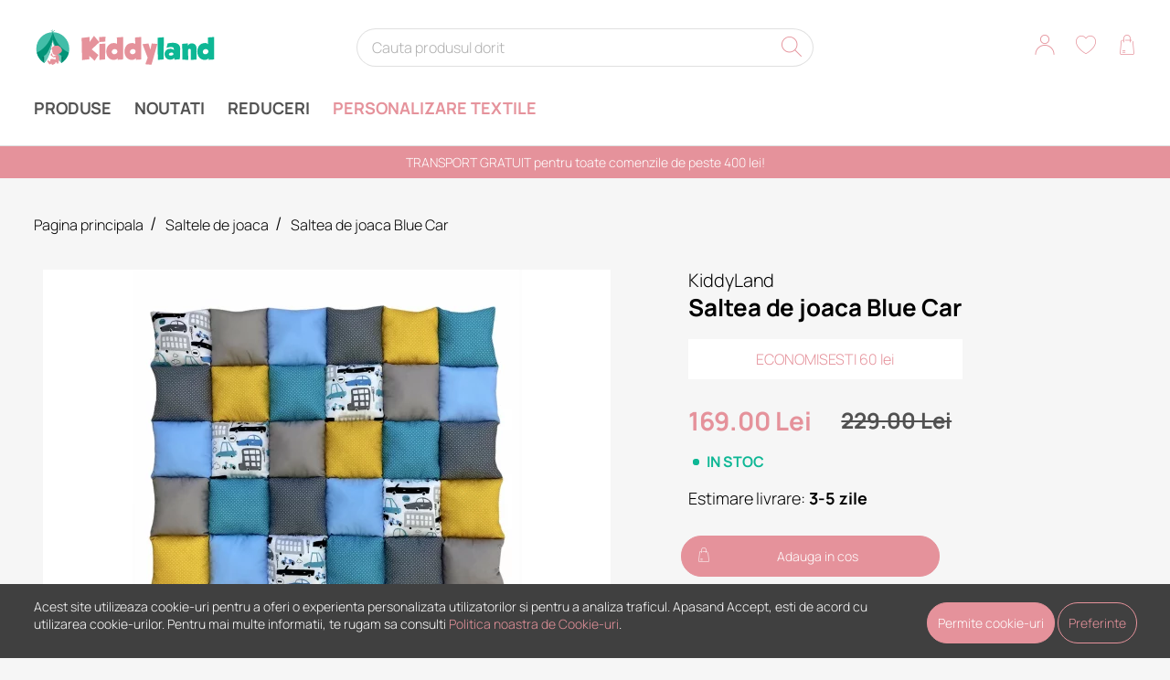

--- FILE ---
content_type: text/html; charset=UTF-8
request_url: https://www.kiddyland.ro/saltea-de-joaca-blue-car-02
body_size: 43342
content:
<!DOCTYPE html>
<html lang="ro">
    <head>
        <meta charset="utf-8">
        <meta name="viewport" content="width=device-width, initial-scale=1, user-scalable=no">
        <meta http-equiv="x-ua-compatible" content="ie=edge"><script type="text/javascript">(window.NREUM||(NREUM={})).init={privacy:{cookies_enabled:true},ajax:{deny_list:["bam.eu01.nr-data.net"]},feature_flags:["soft_nav"],distributed_tracing:{enabled:true}};(window.NREUM||(NREUM={})).loader_config={agentID:"538755099",accountID:"7009713",trustKey:"7009713",xpid:"UwYHWFFSCxAEUFJTAQECU1A=",licenseKey:"NRJS-41a5b4ae351e0687b99",applicationID:"443160554",browserID:"538755099"};;/*! For license information please see nr-loader-spa-1.307.0.min.js.LICENSE.txt */
(()=>{var e,t,r={384:(e,t,r)=>{"use strict";r.d(t,{NT:()=>a,US:()=>u,Zm:()=>o,bQ:()=>d,dV:()=>c,pV:()=>l});var n=r(6154),i=r(1863),s=r(1910);const a={beacon:"bam.nr-data.net",errorBeacon:"bam.nr-data.net"};function o(){return n.gm.NREUM||(n.gm.NREUM={}),void 0===n.gm.newrelic&&(n.gm.newrelic=n.gm.NREUM),n.gm.NREUM}function c(){let e=o();return e.o||(e.o={ST:n.gm.setTimeout,SI:n.gm.setImmediate||n.gm.setInterval,CT:n.gm.clearTimeout,XHR:n.gm.XMLHttpRequest,REQ:n.gm.Request,EV:n.gm.Event,PR:n.gm.Promise,MO:n.gm.MutationObserver,FETCH:n.gm.fetch,WS:n.gm.WebSocket},(0,s.i)(...Object.values(e.o))),e}function d(e,t){let r=o();r.initializedAgents??={},t.initializedAt={ms:(0,i.t)(),date:new Date},r.initializedAgents[e]=t}function u(e,t){o()[e]=t}function l(){return function(){let e=o();const t=e.info||{};e.info={beacon:a.beacon,errorBeacon:a.errorBeacon,...t}}(),function(){let e=o();const t=e.init||{};e.init={...t}}(),c(),function(){let e=o();const t=e.loader_config||{};e.loader_config={...t}}(),o()}},782:(e,t,r)=>{"use strict";r.d(t,{T:()=>n});const n=r(860).K7.pageViewTiming},860:(e,t,r)=>{"use strict";r.d(t,{$J:()=>u,K7:()=>c,P3:()=>d,XX:()=>i,Yy:()=>o,df:()=>s,qY:()=>n,v4:()=>a});const n="events",i="jserrors",s="browser/blobs",a="rum",o="browser/logs",c={ajax:"ajax",genericEvents:"generic_events",jserrors:i,logging:"logging",metrics:"metrics",pageAction:"page_action",pageViewEvent:"page_view_event",pageViewTiming:"page_view_timing",sessionReplay:"session_replay",sessionTrace:"session_trace",softNav:"soft_navigations",spa:"spa"},d={[c.pageViewEvent]:1,[c.pageViewTiming]:2,[c.metrics]:3,[c.jserrors]:4,[c.spa]:5,[c.ajax]:6,[c.sessionTrace]:7,[c.softNav]:8,[c.sessionReplay]:9,[c.logging]:10,[c.genericEvents]:11},u={[c.pageViewEvent]:a,[c.pageViewTiming]:n,[c.ajax]:n,[c.spa]:n,[c.softNav]:n,[c.metrics]:i,[c.jserrors]:i,[c.sessionTrace]:s,[c.sessionReplay]:s,[c.logging]:o,[c.genericEvents]:"ins"}},944:(e,t,r)=>{"use strict";r.d(t,{R:()=>i});var n=r(3241);function i(e,t){"function"==typeof console.debug&&(console.debug("New Relic Warning: https://github.com/newrelic/newrelic-browser-agent/blob/main/docs/warning-codes.md#".concat(e),t),(0,n.W)({agentIdentifier:null,drained:null,type:"data",name:"warn",feature:"warn",data:{code:e,secondary:t}}))}},993:(e,t,r)=>{"use strict";r.d(t,{A$:()=>s,ET:()=>a,TZ:()=>o,p_:()=>i});var n=r(860);const i={ERROR:"ERROR",WARN:"WARN",INFO:"INFO",DEBUG:"DEBUG",TRACE:"TRACE"},s={OFF:0,ERROR:1,WARN:2,INFO:3,DEBUG:4,TRACE:5},a="log",o=n.K7.logging},1687:(e,t,r)=>{"use strict";r.d(t,{Ak:()=>d,Ze:()=>h,x3:()=>u});var n=r(3241),i=r(7836),s=r(3606),a=r(860),o=r(2646);const c={};function d(e,t){const r={staged:!1,priority:a.P3[t]||0};l(e),c[e].get(t)||c[e].set(t,r)}function u(e,t){e&&c[e]&&(c[e].get(t)&&c[e].delete(t),p(e,t,!1),c[e].size&&f(e))}function l(e){if(!e)throw new Error("agentIdentifier required");c[e]||(c[e]=new Map)}function h(e="",t="feature",r=!1){if(l(e),!e||!c[e].get(t)||r)return p(e,t);c[e].get(t).staged=!0,f(e)}function f(e){const t=Array.from(c[e]);t.every(([e,t])=>t.staged)&&(t.sort((e,t)=>e[1].priority-t[1].priority),t.forEach(([t])=>{c[e].delete(t),p(e,t)}))}function p(e,t,r=!0){const a=e?i.ee.get(e):i.ee,c=s.i.handlers;if(!a.aborted&&a.backlog&&c){if((0,n.W)({agentIdentifier:e,type:"lifecycle",name:"drain",feature:t}),r){const e=a.backlog[t],r=c[t];if(r){for(let t=0;e&&t<e.length;++t)g(e[t],r);Object.entries(r).forEach(([e,t])=>{Object.values(t||{}).forEach(t=>{t[0]?.on&&t[0]?.context()instanceof o.y&&t[0].on(e,t[1])})})}}a.isolatedBacklog||delete c[t],a.backlog[t]=null,a.emit("drain-"+t,[])}}function g(e,t){var r=e[1];Object.values(t[r]||{}).forEach(t=>{var r=e[0];if(t[0]===r){var n=t[1],i=e[3],s=e[2];n.apply(i,s)}})}},1738:(e,t,r)=>{"use strict";r.d(t,{U:()=>f,Y:()=>h});var n=r(3241),i=r(9908),s=r(1863),a=r(944),o=r(5701),c=r(3969),d=r(8362),u=r(860),l=r(4261);function h(e,t,r,s){const h=s||r;!h||h[e]&&h[e]!==d.d.prototype[e]||(h[e]=function(){(0,i.p)(c.xV,["API/"+e+"/called"],void 0,u.K7.metrics,r.ee),(0,n.W)({agentIdentifier:r.agentIdentifier,drained:!!o.B?.[r.agentIdentifier],type:"data",name:"api",feature:l.Pl+e,data:{}});try{return t.apply(this,arguments)}catch(e){(0,a.R)(23,e)}})}function f(e,t,r,n,a){const o=e.info;null===r?delete o.jsAttributes[t]:o.jsAttributes[t]=r,(a||null===r)&&(0,i.p)(l.Pl+n,[(0,s.t)(),t,r],void 0,"session",e.ee)}},1741:(e,t,r)=>{"use strict";r.d(t,{W:()=>s});var n=r(944),i=r(4261);class s{#e(e,...t){if(this[e]!==s.prototype[e])return this[e](...t);(0,n.R)(35,e)}addPageAction(e,t){return this.#e(i.hG,e,t)}register(e){return this.#e(i.eY,e)}recordCustomEvent(e,t){return this.#e(i.fF,e,t)}setPageViewName(e,t){return this.#e(i.Fw,e,t)}setCustomAttribute(e,t,r){return this.#e(i.cD,e,t,r)}noticeError(e,t){return this.#e(i.o5,e,t)}setUserId(e,t=!1){return this.#e(i.Dl,e,t)}setApplicationVersion(e){return this.#e(i.nb,e)}setErrorHandler(e){return this.#e(i.bt,e)}addRelease(e,t){return this.#e(i.k6,e,t)}log(e,t){return this.#e(i.$9,e,t)}start(){return this.#e(i.d3)}finished(e){return this.#e(i.BL,e)}recordReplay(){return this.#e(i.CH)}pauseReplay(){return this.#e(i.Tb)}addToTrace(e){return this.#e(i.U2,e)}setCurrentRouteName(e){return this.#e(i.PA,e)}interaction(e){return this.#e(i.dT,e)}wrapLogger(e,t,r){return this.#e(i.Wb,e,t,r)}measure(e,t){return this.#e(i.V1,e,t)}consent(e){return this.#e(i.Pv,e)}}},1863:(e,t,r)=>{"use strict";function n(){return Math.floor(performance.now())}r.d(t,{t:()=>n})},1910:(e,t,r)=>{"use strict";r.d(t,{i:()=>s});var n=r(944);const i=new Map;function s(...e){return e.every(e=>{if(i.has(e))return i.get(e);const t="function"==typeof e?e.toString():"",r=t.includes("[native code]"),s=t.includes("nrWrapper");return r||s||(0,n.R)(64,e?.name||t),i.set(e,r),r})}},2555:(e,t,r)=>{"use strict";r.d(t,{D:()=>o,f:()=>a});var n=r(384),i=r(8122);const s={beacon:n.NT.beacon,errorBeacon:n.NT.errorBeacon,licenseKey:void 0,applicationID:void 0,sa:void 0,queueTime:void 0,applicationTime:void 0,ttGuid:void 0,user:void 0,account:void 0,product:void 0,extra:void 0,jsAttributes:{},userAttributes:void 0,atts:void 0,transactionName:void 0,tNamePlain:void 0};function a(e){try{return!!e.licenseKey&&!!e.errorBeacon&&!!e.applicationID}catch(e){return!1}}const o=e=>(0,i.a)(e,s)},2614:(e,t,r)=>{"use strict";r.d(t,{BB:()=>a,H3:()=>n,g:()=>d,iL:()=>c,tS:()=>o,uh:()=>i,wk:()=>s});const n="NRBA",i="SESSION",s=144e5,a=18e5,o={STARTED:"session-started",PAUSE:"session-pause",RESET:"session-reset",RESUME:"session-resume",UPDATE:"session-update"},c={SAME_TAB:"same-tab",CROSS_TAB:"cross-tab"},d={OFF:0,FULL:1,ERROR:2}},2646:(e,t,r)=>{"use strict";r.d(t,{y:()=>n});class n{constructor(e){this.contextId=e}}},2843:(e,t,r)=>{"use strict";r.d(t,{G:()=>s,u:()=>i});var n=r(3878);function i(e,t=!1,r,i){(0,n.DD)("visibilitychange",function(){if(t)return void("hidden"===document.visibilityState&&e());e(document.visibilityState)},r,i)}function s(e,t,r){(0,n.sp)("pagehide",e,t,r)}},3241:(e,t,r)=>{"use strict";r.d(t,{W:()=>s});var n=r(6154);const i="newrelic";function s(e={}){try{n.gm.dispatchEvent(new CustomEvent(i,{detail:e}))}catch(e){}}},3304:(e,t,r)=>{"use strict";r.d(t,{A:()=>s});var n=r(7836);const i=()=>{const e=new WeakSet;return(t,r)=>{if("object"==typeof r&&null!==r){if(e.has(r))return;e.add(r)}return r}};function s(e){try{return JSON.stringify(e,i())??""}catch(e){try{n.ee.emit("internal-error",[e])}catch(e){}return""}}},3333:(e,t,r)=>{"use strict";r.d(t,{$v:()=>u,TZ:()=>n,Xh:()=>c,Zp:()=>i,kd:()=>d,mq:()=>o,nf:()=>a,qN:()=>s});const n=r(860).K7.genericEvents,i=["auxclick","click","copy","keydown","paste","scrollend"],s=["focus","blur"],a=4,o=1e3,c=2e3,d=["PageAction","UserAction","BrowserPerformance"],u={RESOURCES:"experimental.resources",REGISTER:"register"}},3434:(e,t,r)=>{"use strict";r.d(t,{Jt:()=>s,YM:()=>d});var n=r(7836),i=r(5607);const s="nr@original:".concat(i.W),a=50;var o=Object.prototype.hasOwnProperty,c=!1;function d(e,t){return e||(e=n.ee),r.inPlace=function(e,t,n,i,s){n||(n="");const a="-"===n.charAt(0);for(let o=0;o<t.length;o++){const c=t[o],d=e[c];l(d)||(e[c]=r(d,a?c+n:n,i,c,s))}},r.flag=s,r;function r(t,r,n,c,d){return l(t)?t:(r||(r=""),nrWrapper[s]=t,function(e,t,r){if(Object.defineProperty&&Object.keys)try{return Object.keys(e).forEach(function(r){Object.defineProperty(t,r,{get:function(){return e[r]},set:function(t){return e[r]=t,t}})}),t}catch(e){u([e],r)}for(var n in e)o.call(e,n)&&(t[n]=e[n])}(t,nrWrapper,e),nrWrapper);function nrWrapper(){var s,o,l,h;let f;try{o=this,s=[...arguments],l="function"==typeof n?n(s,o):n||{}}catch(t){u([t,"",[s,o,c],l],e)}i(r+"start",[s,o,c],l,d);const p=performance.now();let g;try{return h=t.apply(o,s),g=performance.now(),h}catch(e){throw g=performance.now(),i(r+"err",[s,o,e],l,d),f=e,f}finally{const e=g-p,t={start:p,end:g,duration:e,isLongTask:e>=a,methodName:c,thrownError:f};t.isLongTask&&i("long-task",[t,o],l,d),i(r+"end",[s,o,h],l,d)}}}function i(r,n,i,s){if(!c||t){var a=c;c=!0;try{e.emit(r,n,i,t,s)}catch(t){u([t,r,n,i],e)}c=a}}}function u(e,t){t||(t=n.ee);try{t.emit("internal-error",e)}catch(e){}}function l(e){return!(e&&"function"==typeof e&&e.apply&&!e[s])}},3606:(e,t,r)=>{"use strict";r.d(t,{i:()=>s});var n=r(9908);s.on=a;var i=s.handlers={};function s(e,t,r,s){a(s||n.d,i,e,t,r)}function a(e,t,r,i,s){s||(s="feature"),e||(e=n.d);var a=t[s]=t[s]||{};(a[r]=a[r]||[]).push([e,i])}},3738:(e,t,r)=>{"use strict";r.d(t,{He:()=>i,Kp:()=>o,Lc:()=>d,Rz:()=>u,TZ:()=>n,bD:()=>s,d3:()=>a,jx:()=>l,sl:()=>h,uP:()=>c});const n=r(860).K7.sessionTrace,i="bstResource",s="resource",a="-start",o="-end",c="fn"+a,d="fn"+o,u="pushState",l=1e3,h=3e4},3785:(e,t,r)=>{"use strict";r.d(t,{R:()=>c,b:()=>d});var n=r(9908),i=r(1863),s=r(860),a=r(3969),o=r(993);function c(e,t,r={},c=o.p_.INFO,d=!0,u,l=(0,i.t)()){(0,n.p)(a.xV,["API/logging/".concat(c.toLowerCase(),"/called")],void 0,s.K7.metrics,e),(0,n.p)(o.ET,[l,t,r,c,d,u],void 0,s.K7.logging,e)}function d(e){return"string"==typeof e&&Object.values(o.p_).some(t=>t===e.toUpperCase().trim())}},3878:(e,t,r)=>{"use strict";function n(e,t){return{capture:e,passive:!1,signal:t}}function i(e,t,r=!1,i){window.addEventListener(e,t,n(r,i))}function s(e,t,r=!1,i){document.addEventListener(e,t,n(r,i))}r.d(t,{DD:()=>s,jT:()=>n,sp:()=>i})},3962:(e,t,r)=>{"use strict";r.d(t,{AM:()=>a,O2:()=>l,OV:()=>s,Qu:()=>h,TZ:()=>c,ih:()=>f,pP:()=>o,t1:()=>u,tC:()=>i,wD:()=>d});var n=r(860);const i=["click","keydown","submit"],s="popstate",a="api",o="initialPageLoad",c=n.K7.softNav,d=5e3,u=500,l={INITIAL_PAGE_LOAD:"",ROUTE_CHANGE:1,UNSPECIFIED:2},h={INTERACTION:1,AJAX:2,CUSTOM_END:3,CUSTOM_TRACER:4},f={IP:"in progress",PF:"pending finish",FIN:"finished",CAN:"cancelled"}},3969:(e,t,r)=>{"use strict";r.d(t,{TZ:()=>n,XG:()=>o,rs:()=>i,xV:()=>a,z_:()=>s});const n=r(860).K7.metrics,i="sm",s="cm",a="storeSupportabilityMetrics",o="storeEventMetrics"},4234:(e,t,r)=>{"use strict";r.d(t,{W:()=>s});var n=r(7836),i=r(1687);class s{constructor(e,t){this.agentIdentifier=e,this.ee=n.ee.get(e),this.featureName=t,this.blocked=!1}deregisterDrain(){(0,i.x3)(this.agentIdentifier,this.featureName)}}},4261:(e,t,r)=>{"use strict";r.d(t,{$9:()=>u,BL:()=>c,CH:()=>p,Dl:()=>R,Fw:()=>w,PA:()=>v,Pl:()=>n,Pv:()=>A,Tb:()=>h,U2:()=>a,V1:()=>E,Wb:()=>T,bt:()=>y,cD:()=>b,d3:()=>x,dT:()=>d,eY:()=>g,fF:()=>f,hG:()=>s,hw:()=>i,k6:()=>o,nb:()=>m,o5:()=>l});const n="api-",i=n+"ixn-",s="addPageAction",a="addToTrace",o="addRelease",c="finished",d="interaction",u="log",l="noticeError",h="pauseReplay",f="recordCustomEvent",p="recordReplay",g="register",m="setApplicationVersion",v="setCurrentRouteName",b="setCustomAttribute",y="setErrorHandler",w="setPageViewName",R="setUserId",x="start",T="wrapLogger",E="measure",A="consent"},4387:(e,t,r)=>{"use strict";function n(e={}){return!(!e.id||!e.name)}function i(e){return"string"==typeof e&&e.trim().length<501||"number"==typeof e}function s(e,t){if(2!==t?.harvestEndpointVersion)return{};const r=t.agentRef.runtime.appMetadata.agents[0].entityGuid;return n(e)?{"source.id":e.id,"source.name":e.name,"source.type":e.type,"parent.id":e.parent?.id||r}:{"entity.guid":r,appId:t.agentRef.info.applicationID}}r.d(t,{Ux:()=>s,c7:()=>n,yo:()=>i})},5205:(e,t,r)=>{"use strict";r.d(t,{j:()=>S});var n=r(384),i=r(1741);var s=r(2555),a=r(3333);const o=e=>{if(!e||"string"!=typeof e)return!1;try{document.createDocumentFragment().querySelector(e)}catch{return!1}return!0};var c=r(2614),d=r(944),u=r(8122);const l="[data-nr-mask]",h=e=>(0,u.a)(e,(()=>{const e={feature_flags:[],experimental:{allow_registered_children:!1,resources:!1},mask_selector:"*",block_selector:"[data-nr-block]",mask_input_options:{color:!1,date:!1,"datetime-local":!1,email:!1,month:!1,number:!1,range:!1,search:!1,tel:!1,text:!1,time:!1,url:!1,week:!1,textarea:!1,select:!1,password:!0}};return{ajax:{deny_list:void 0,block_internal:!0,enabled:!0,autoStart:!0},api:{get allow_registered_children(){return e.feature_flags.includes(a.$v.REGISTER)||e.experimental.allow_registered_children},set allow_registered_children(t){e.experimental.allow_registered_children=t},duplicate_registered_data:!1},browser_consent_mode:{enabled:!1},distributed_tracing:{enabled:void 0,exclude_newrelic_header:void 0,cors_use_newrelic_header:void 0,cors_use_tracecontext_headers:void 0,allowed_origins:void 0},get feature_flags(){return e.feature_flags},set feature_flags(t){e.feature_flags=t},generic_events:{enabled:!0,autoStart:!0},harvest:{interval:30},jserrors:{enabled:!0,autoStart:!0},logging:{enabled:!0,autoStart:!0},metrics:{enabled:!0,autoStart:!0},obfuscate:void 0,page_action:{enabled:!0},page_view_event:{enabled:!0,autoStart:!0},page_view_timing:{enabled:!0,autoStart:!0},performance:{capture_marks:!1,capture_measures:!1,capture_detail:!0,resources:{get enabled(){return e.feature_flags.includes(a.$v.RESOURCES)||e.experimental.resources},set enabled(t){e.experimental.resources=t},asset_types:[],first_party_domains:[],ignore_newrelic:!0}},privacy:{cookies_enabled:!0},proxy:{assets:void 0,beacon:void 0},session:{expiresMs:c.wk,inactiveMs:c.BB},session_replay:{autoStart:!0,enabled:!1,preload:!1,sampling_rate:10,error_sampling_rate:100,collect_fonts:!1,inline_images:!1,fix_stylesheets:!0,mask_all_inputs:!0,get mask_text_selector(){return e.mask_selector},set mask_text_selector(t){o(t)?e.mask_selector="".concat(t,",").concat(l):""===t||null===t?e.mask_selector=l:(0,d.R)(5,t)},get block_class(){return"nr-block"},get ignore_class(){return"nr-ignore"},get mask_text_class(){return"nr-mask"},get block_selector(){return e.block_selector},set block_selector(t){o(t)?e.block_selector+=",".concat(t):""!==t&&(0,d.R)(6,t)},get mask_input_options(){return e.mask_input_options},set mask_input_options(t){t&&"object"==typeof t?e.mask_input_options={...t,password:!0}:(0,d.R)(7,t)}},session_trace:{enabled:!0,autoStart:!0},soft_navigations:{enabled:!0,autoStart:!0},spa:{enabled:!0,autoStart:!0},ssl:void 0,user_actions:{enabled:!0,elementAttributes:["id","className","tagName","type"]}}})());var f=r(6154),p=r(9324);let g=0;const m={buildEnv:p.F3,distMethod:p.Xs,version:p.xv,originTime:f.WN},v={consented:!1},b={appMetadata:{},get consented(){return this.session?.state?.consent||v.consented},set consented(e){v.consented=e},customTransaction:void 0,denyList:void 0,disabled:!1,harvester:void 0,isolatedBacklog:!1,isRecording:!1,loaderType:void 0,maxBytes:3e4,obfuscator:void 0,onerror:void 0,ptid:void 0,releaseIds:{},session:void 0,timeKeeper:void 0,registeredEntities:[],jsAttributesMetadata:{bytes:0},get harvestCount(){return++g}},y=e=>{const t=(0,u.a)(e,b),r=Object.keys(m).reduce((e,t)=>(e[t]={value:m[t],writable:!1,configurable:!0,enumerable:!0},e),{});return Object.defineProperties(t,r)};var w=r(5701);const R=e=>{const t=e.startsWith("http");e+="/",r.p=t?e:"https://"+e};var x=r(7836),T=r(3241);const E={accountID:void 0,trustKey:void 0,agentID:void 0,licenseKey:void 0,applicationID:void 0,xpid:void 0},A=e=>(0,u.a)(e,E),_=new Set;function S(e,t={},r,a){let{init:o,info:c,loader_config:d,runtime:u={},exposed:l=!0}=t;if(!c){const e=(0,n.pV)();o=e.init,c=e.info,d=e.loader_config}e.init=h(o||{}),e.loader_config=A(d||{}),c.jsAttributes??={},f.bv&&(c.jsAttributes.isWorker=!0),e.info=(0,s.D)(c);const p=e.init,g=[c.beacon,c.errorBeacon];_.has(e.agentIdentifier)||(p.proxy.assets&&(R(p.proxy.assets),g.push(p.proxy.assets)),p.proxy.beacon&&g.push(p.proxy.beacon),e.beacons=[...g],function(e){const t=(0,n.pV)();Object.getOwnPropertyNames(i.W.prototype).forEach(r=>{const n=i.W.prototype[r];if("function"!=typeof n||"constructor"===n)return;let s=t[r];e[r]&&!1!==e.exposed&&"micro-agent"!==e.runtime?.loaderType&&(t[r]=(...t)=>{const n=e[r](...t);return s?s(...t):n})})}(e),(0,n.US)("activatedFeatures",w.B)),u.denyList=[...p.ajax.deny_list||[],...p.ajax.block_internal?g:[]],u.ptid=e.agentIdentifier,u.loaderType=r,e.runtime=y(u),_.has(e.agentIdentifier)||(e.ee=x.ee.get(e.agentIdentifier),e.exposed=l,(0,T.W)({agentIdentifier:e.agentIdentifier,drained:!!w.B?.[e.agentIdentifier],type:"lifecycle",name:"initialize",feature:void 0,data:e.config})),_.add(e.agentIdentifier)}},5270:(e,t,r)=>{"use strict";r.d(t,{Aw:()=>a,SR:()=>s,rF:()=>o});var n=r(384),i=r(7767);function s(e){return!!(0,n.dV)().o.MO&&(0,i.V)(e)&&!0===e?.session_trace.enabled}function a(e){return!0===e?.session_replay.preload&&s(e)}function o(e,t){try{if("string"==typeof t?.type){if("password"===t.type.toLowerCase())return"*".repeat(e?.length||0);if(void 0!==t?.dataset?.nrUnmask||t?.classList?.contains("nr-unmask"))return e}}catch(e){}return"string"==typeof e?e.replace(/[\S]/g,"*"):"*".repeat(e?.length||0)}},5289:(e,t,r)=>{"use strict";r.d(t,{GG:()=>a,Qr:()=>c,sB:()=>o});var n=r(3878),i=r(6389);function s(){return"undefined"==typeof document||"complete"===document.readyState}function a(e,t){if(s())return e();const r=(0,i.J)(e),a=setInterval(()=>{s()&&(clearInterval(a),r())},500);(0,n.sp)("load",r,t)}function o(e){if(s())return e();(0,n.DD)("DOMContentLoaded",e)}function c(e){if(s())return e();(0,n.sp)("popstate",e)}},5607:(e,t,r)=>{"use strict";r.d(t,{W:()=>n});const n=(0,r(9566).bz)()},5701:(e,t,r)=>{"use strict";r.d(t,{B:()=>s,t:()=>a});var n=r(3241);const i=new Set,s={};function a(e,t){const r=t.agentIdentifier;s[r]??={},e&&"object"==typeof e&&(i.has(r)||(t.ee.emit("rumresp",[e]),s[r]=e,i.add(r),(0,n.W)({agentIdentifier:r,loaded:!0,drained:!0,type:"lifecycle",name:"load",feature:void 0,data:e})))}},6154:(e,t,r)=>{"use strict";r.d(t,{OF:()=>d,RI:()=>i,WN:()=>h,bv:()=>s,eN:()=>f,gm:()=>a,lR:()=>l,m:()=>c,mw:()=>o,sb:()=>u});var n=r(1863);const i="undefined"!=typeof window&&!!window.document,s="undefined"!=typeof WorkerGlobalScope&&("undefined"!=typeof self&&self instanceof WorkerGlobalScope&&self.navigator instanceof WorkerNavigator||"undefined"!=typeof globalThis&&globalThis instanceof WorkerGlobalScope&&globalThis.navigator instanceof WorkerNavigator),a=i?window:"undefined"!=typeof WorkerGlobalScope&&("undefined"!=typeof self&&self instanceof WorkerGlobalScope&&self||"undefined"!=typeof globalThis&&globalThis instanceof WorkerGlobalScope&&globalThis),o=Boolean("hidden"===a?.document?.visibilityState),c=""+a?.location,d=/iPad|iPhone|iPod/.test(a.navigator?.userAgent),u=d&&"undefined"==typeof SharedWorker,l=(()=>{const e=a.navigator?.userAgent?.match(/Firefox[/\s](\d+\.\d+)/);return Array.isArray(e)&&e.length>=2?+e[1]:0})(),h=Date.now()-(0,n.t)(),f=()=>"undefined"!=typeof PerformanceNavigationTiming&&a?.performance?.getEntriesByType("navigation")?.[0]?.responseStart},6344:(e,t,r)=>{"use strict";r.d(t,{BB:()=>u,Qb:()=>l,TZ:()=>i,Ug:()=>a,Vh:()=>s,_s:()=>o,bc:()=>d,yP:()=>c});var n=r(2614);const i=r(860).K7.sessionReplay,s="errorDuringReplay",a=.12,o={DomContentLoaded:0,Load:1,FullSnapshot:2,IncrementalSnapshot:3,Meta:4,Custom:5},c={[n.g.ERROR]:15e3,[n.g.FULL]:3e5,[n.g.OFF]:0},d={RESET:{message:"Session was reset",sm:"Reset"},IMPORT:{message:"Recorder failed to import",sm:"Import"},TOO_MANY:{message:"429: Too Many Requests",sm:"Too-Many"},TOO_BIG:{message:"Payload was too large",sm:"Too-Big"},CROSS_TAB:{message:"Session Entity was set to OFF on another tab",sm:"Cross-Tab"},ENTITLEMENTS:{message:"Session Replay is not allowed and will not be started",sm:"Entitlement"}},u=5e3,l={API:"api",RESUME:"resume",SWITCH_TO_FULL:"switchToFull",INITIALIZE:"initialize",PRELOAD:"preload"}},6389:(e,t,r)=>{"use strict";function n(e,t=500,r={}){const n=r?.leading||!1;let i;return(...r)=>{n&&void 0===i&&(e.apply(this,r),i=setTimeout(()=>{i=clearTimeout(i)},t)),n||(clearTimeout(i),i=setTimeout(()=>{e.apply(this,r)},t))}}function i(e){let t=!1;return(...r)=>{t||(t=!0,e.apply(this,r))}}r.d(t,{J:()=>i,s:()=>n})},6630:(e,t,r)=>{"use strict";r.d(t,{T:()=>n});const n=r(860).K7.pageViewEvent},6774:(e,t,r)=>{"use strict";r.d(t,{T:()=>n});const n=r(860).K7.jserrors},7295:(e,t,r)=>{"use strict";r.d(t,{Xv:()=>a,gX:()=>i,iW:()=>s});var n=[];function i(e){if(!e||s(e))return!1;if(0===n.length)return!0;if("*"===n[0].hostname)return!1;for(var t=0;t<n.length;t++){var r=n[t];if(r.hostname.test(e.hostname)&&r.pathname.test(e.pathname))return!1}return!0}function s(e){return void 0===e.hostname}function a(e){if(n=[],e&&e.length)for(var t=0;t<e.length;t++){let r=e[t];if(!r)continue;if("*"===r)return void(n=[{hostname:"*"}]);0===r.indexOf("http://")?r=r.substring(7):0===r.indexOf("https://")&&(r=r.substring(8));const i=r.indexOf("/");let s,a;i>0?(s=r.substring(0,i),a=r.substring(i)):(s=r,a="*");let[c]=s.split(":");n.push({hostname:o(c),pathname:o(a,!0)})}}function o(e,t=!1){const r=e.replace(/[.+?^${}()|[\]\\]/g,e=>"\\"+e).replace(/\*/g,".*?");return new RegExp((t?"^":"")+r+"$")}},7485:(e,t,r)=>{"use strict";r.d(t,{D:()=>i});var n=r(6154);function i(e){if(0===(e||"").indexOf("data:"))return{protocol:"data"};try{const t=new URL(e,location.href),r={port:t.port,hostname:t.hostname,pathname:t.pathname,search:t.search,protocol:t.protocol.slice(0,t.protocol.indexOf(":")),sameOrigin:t.protocol===n.gm?.location?.protocol&&t.host===n.gm?.location?.host};return r.port&&""!==r.port||("http:"===t.protocol&&(r.port="80"),"https:"===t.protocol&&(r.port="443")),r.pathname&&""!==r.pathname?r.pathname.startsWith("/")||(r.pathname="/".concat(r.pathname)):r.pathname="/",r}catch(e){return{}}}},7699:(e,t,r)=>{"use strict";r.d(t,{It:()=>s,KC:()=>o,No:()=>i,qh:()=>a});var n=r(860);const i=16e3,s=1e6,a="SESSION_ERROR",o={[n.K7.logging]:!0,[n.K7.genericEvents]:!1,[n.K7.jserrors]:!1,[n.K7.ajax]:!1}},7767:(e,t,r)=>{"use strict";r.d(t,{V:()=>i});var n=r(6154);const i=e=>n.RI&&!0===e?.privacy.cookies_enabled},7836:(e,t,r)=>{"use strict";r.d(t,{P:()=>o,ee:()=>c});var n=r(384),i=r(8990),s=r(2646),a=r(5607);const o="nr@context:".concat(a.W),c=function e(t,r){var n={},a={},u={},l=!1;try{l=16===r.length&&d.initializedAgents?.[r]?.runtime.isolatedBacklog}catch(e){}var h={on:p,addEventListener:p,removeEventListener:function(e,t){var r=n[e];if(!r)return;for(var i=0;i<r.length;i++)r[i]===t&&r.splice(i,1)},emit:function(e,r,n,i,s){!1!==s&&(s=!0);if(c.aborted&&!i)return;t&&s&&t.emit(e,r,n);var o=f(n);g(e).forEach(e=>{e.apply(o,r)});var d=v()[a[e]];d&&d.push([h,e,r,o]);return o},get:m,listeners:g,context:f,buffer:function(e,t){const r=v();if(t=t||"feature",h.aborted)return;Object.entries(e||{}).forEach(([e,n])=>{a[n]=t,t in r||(r[t]=[])})},abort:function(){h._aborted=!0,Object.keys(h.backlog).forEach(e=>{delete h.backlog[e]})},isBuffering:function(e){return!!v()[a[e]]},debugId:r,backlog:l?{}:t&&"object"==typeof t.backlog?t.backlog:{},isolatedBacklog:l};return Object.defineProperty(h,"aborted",{get:()=>{let e=h._aborted||!1;return e||(t&&(e=t.aborted),e)}}),h;function f(e){return e&&e instanceof s.y?e:e?(0,i.I)(e,o,()=>new s.y(o)):new s.y(o)}function p(e,t){n[e]=g(e).concat(t)}function g(e){return n[e]||[]}function m(t){return u[t]=u[t]||e(h,t)}function v(){return h.backlog}}(void 0,"globalEE"),d=(0,n.Zm)();d.ee||(d.ee=c)},8122:(e,t,r)=>{"use strict";r.d(t,{a:()=>i});var n=r(944);function i(e,t){try{if(!e||"object"!=typeof e)return(0,n.R)(3);if(!t||"object"!=typeof t)return(0,n.R)(4);const r=Object.create(Object.getPrototypeOf(t),Object.getOwnPropertyDescriptors(t)),s=0===Object.keys(r).length?e:r;for(let a in s)if(void 0!==e[a])try{if(null===e[a]){r[a]=null;continue}Array.isArray(e[a])&&Array.isArray(t[a])?r[a]=Array.from(new Set([...e[a],...t[a]])):"object"==typeof e[a]&&"object"==typeof t[a]?r[a]=i(e[a],t[a]):r[a]=e[a]}catch(e){r[a]||(0,n.R)(1,e)}return r}catch(e){(0,n.R)(2,e)}}},8139:(e,t,r)=>{"use strict";r.d(t,{u:()=>h});var n=r(7836),i=r(3434),s=r(8990),a=r(6154);const o={},c=a.gm.XMLHttpRequest,d="addEventListener",u="removeEventListener",l="nr@wrapped:".concat(n.P);function h(e){var t=function(e){return(e||n.ee).get("events")}(e);if(o[t.debugId]++)return t;o[t.debugId]=1;var r=(0,i.YM)(t,!0);function h(e){r.inPlace(e,[d,u],"-",p)}function p(e,t){return e[1]}return"getPrototypeOf"in Object&&(a.RI&&f(document,h),c&&f(c.prototype,h),f(a.gm,h)),t.on(d+"-start",function(e,t){var n=e[1];if(null!==n&&("function"==typeof n||"object"==typeof n)&&"newrelic"!==e[0]){var i=(0,s.I)(n,l,function(){var e={object:function(){if("function"!=typeof n.handleEvent)return;return n.handleEvent.apply(n,arguments)},function:n}[typeof n];return e?r(e,"fn-",null,e.name||"anonymous"):n});this.wrapped=e[1]=i}}),t.on(u+"-start",function(e){e[1]=this.wrapped||e[1]}),t}function f(e,t,...r){let n=e;for(;"object"==typeof n&&!Object.prototype.hasOwnProperty.call(n,d);)n=Object.getPrototypeOf(n);n&&t(n,...r)}},8362:(e,t,r)=>{"use strict";r.d(t,{d:()=>s});var n=r(9566),i=r(1741);class s extends i.W{agentIdentifier=(0,n.LA)(16)}},8374:(e,t,r)=>{r.nc=(()=>{try{return document?.currentScript?.nonce}catch(e){}return""})()},8990:(e,t,r)=>{"use strict";r.d(t,{I:()=>i});var n=Object.prototype.hasOwnProperty;function i(e,t,r){if(n.call(e,t))return e[t];var i=r();if(Object.defineProperty&&Object.keys)try{return Object.defineProperty(e,t,{value:i,writable:!0,enumerable:!1}),i}catch(e){}return e[t]=i,i}},9300:(e,t,r)=>{"use strict";r.d(t,{T:()=>n});const n=r(860).K7.ajax},9324:(e,t,r)=>{"use strict";r.d(t,{AJ:()=>a,F3:()=>i,Xs:()=>s,Yq:()=>o,xv:()=>n});const n="1.307.0",i="PROD",s="CDN",a="@newrelic/rrweb",o="1.0.1"},9566:(e,t,r)=>{"use strict";r.d(t,{LA:()=>o,ZF:()=>c,bz:()=>a,el:()=>d});var n=r(6154);const i="xxxxxxxx-xxxx-4xxx-yxxx-xxxxxxxxxxxx";function s(e,t){return e?15&e[t]:16*Math.random()|0}function a(){const e=n.gm?.crypto||n.gm?.msCrypto;let t,r=0;return e&&e.getRandomValues&&(t=e.getRandomValues(new Uint8Array(30))),i.split("").map(e=>"x"===e?s(t,r++).toString(16):"y"===e?(3&s()|8).toString(16):e).join("")}function o(e){const t=n.gm?.crypto||n.gm?.msCrypto;let r,i=0;t&&t.getRandomValues&&(r=t.getRandomValues(new Uint8Array(e)));const a=[];for(var o=0;o<e;o++)a.push(s(r,i++).toString(16));return a.join("")}function c(){return o(16)}function d(){return o(32)}},9908:(e,t,r)=>{"use strict";r.d(t,{d:()=>n,p:()=>i});var n=r(7836).ee.get("handle");function i(e,t,r,i,s){s?(s.buffer([e],i),s.emit(e,t,r)):(n.buffer([e],i),n.emit(e,t,r))}}},n={};function i(e){var t=n[e];if(void 0!==t)return t.exports;var s=n[e]={exports:{}};return r[e](s,s.exports,i),s.exports}i.m=r,i.d=(e,t)=>{for(var r in t)i.o(t,r)&&!i.o(e,r)&&Object.defineProperty(e,r,{enumerable:!0,get:t[r]})},i.f={},i.e=e=>Promise.all(Object.keys(i.f).reduce((t,r)=>(i.f[r](e,t),t),[])),i.u=e=>({212:"nr-spa-compressor",249:"nr-spa-recorder",478:"nr-spa"}[e]+"-1.307.0.min.js"),i.o=(e,t)=>Object.prototype.hasOwnProperty.call(e,t),e={},t="NRBA-1.307.0.PROD:",i.l=(r,n,s,a)=>{if(e[r])e[r].push(n);else{var o,c;if(void 0!==s)for(var d=document.getElementsByTagName("script"),u=0;u<d.length;u++){var l=d[u];if(l.getAttribute("src")==r||l.getAttribute("data-webpack")==t+s){o=l;break}}if(!o){c=!0;var h={478:"sha512-bFoj7wd1EcCTt0jkKdFkw+gjDdU092aP1BOVh5n0PjhLNtBCSXj4vpjfIJR8zH8Bn6/XPpFl3gSNOuWVJ98iug==",249:"sha512-FRHQNWDGImhEo7a7lqCuCt6xlBgommnGc+JH2/YGJlngDoH+/3jpT/cyFpwi2M5G6srPVN4wLxrVqskf6KB7bg==",212:"sha512-okml4IaluCF10UG6SWzY+cKPgBNvH2+S5f1FxomzQUHf608N0b9dwoBv/ZFAhJhrdxPgTA4AxlBzwGcjMGIlQQ=="};(o=document.createElement("script")).charset="utf-8",i.nc&&o.setAttribute("nonce",i.nc),o.setAttribute("data-webpack",t+s),o.src=r,0!==o.src.indexOf(window.location.origin+"/")&&(o.crossOrigin="anonymous"),h[a]&&(o.integrity=h[a])}e[r]=[n];var f=(t,n)=>{o.onerror=o.onload=null,clearTimeout(p);var i=e[r];if(delete e[r],o.parentNode&&o.parentNode.removeChild(o),i&&i.forEach(e=>e(n)),t)return t(n)},p=setTimeout(f.bind(null,void 0,{type:"timeout",target:o}),12e4);o.onerror=f.bind(null,o.onerror),o.onload=f.bind(null,o.onload),c&&document.head.appendChild(o)}},i.r=e=>{"undefined"!=typeof Symbol&&Symbol.toStringTag&&Object.defineProperty(e,Symbol.toStringTag,{value:"Module"}),Object.defineProperty(e,"__esModule",{value:!0})},i.p="https://js-agent.newrelic.com/",(()=>{var e={38:0,788:0};i.f.j=(t,r)=>{var n=i.o(e,t)?e[t]:void 0;if(0!==n)if(n)r.push(n[2]);else{var s=new Promise((r,i)=>n=e[t]=[r,i]);r.push(n[2]=s);var a=i.p+i.u(t),o=new Error;i.l(a,r=>{if(i.o(e,t)&&(0!==(n=e[t])&&(e[t]=void 0),n)){var s=r&&("load"===r.type?"missing":r.type),a=r&&r.target&&r.target.src;o.message="Loading chunk "+t+" failed: ("+s+": "+a+")",o.name="ChunkLoadError",o.type=s,o.request=a,n[1](o)}},"chunk-"+t,t)}};var t=(t,r)=>{var n,s,[a,o,c]=r,d=0;if(a.some(t=>0!==e[t])){for(n in o)i.o(o,n)&&(i.m[n]=o[n]);if(c)c(i)}for(t&&t(r);d<a.length;d++)s=a[d],i.o(e,s)&&e[s]&&e[s][0](),e[s]=0},r=self["webpackChunk:NRBA-1.307.0.PROD"]=self["webpackChunk:NRBA-1.307.0.PROD"]||[];r.forEach(t.bind(null,0)),r.push=t.bind(null,r.push.bind(r))})(),(()=>{"use strict";i(8374);var e=i(8362),t=i(860);const r=Object.values(t.K7);var n=i(5205);var s=i(9908),a=i(1863),o=i(4261),c=i(1738);var d=i(1687),u=i(4234),l=i(5289),h=i(6154),f=i(944),p=i(5270),g=i(7767),m=i(6389),v=i(7699);class b extends u.W{constructor(e,t){super(e.agentIdentifier,t),this.agentRef=e,this.abortHandler=void 0,this.featAggregate=void 0,this.loadedSuccessfully=void 0,this.onAggregateImported=new Promise(e=>{this.loadedSuccessfully=e}),this.deferred=Promise.resolve(),!1===e.init[this.featureName].autoStart?this.deferred=new Promise((t,r)=>{this.ee.on("manual-start-all",(0,m.J)(()=>{(0,d.Ak)(e.agentIdentifier,this.featureName),t()}))}):(0,d.Ak)(e.agentIdentifier,t)}importAggregator(e,t,r={}){if(this.featAggregate)return;const n=async()=>{let n;await this.deferred;try{if((0,g.V)(e.init)){const{setupAgentSession:t}=await i.e(478).then(i.bind(i,8766));n=t(e)}}catch(e){(0,f.R)(20,e),this.ee.emit("internal-error",[e]),(0,s.p)(v.qh,[e],void 0,this.featureName,this.ee)}try{if(!this.#t(this.featureName,n,e.init))return(0,d.Ze)(this.agentIdentifier,this.featureName),void this.loadedSuccessfully(!1);const{Aggregate:i}=await t();this.featAggregate=new i(e,r),e.runtime.harvester.initializedAggregates.push(this.featAggregate),this.loadedSuccessfully(!0)}catch(e){(0,f.R)(34,e),this.abortHandler?.(),(0,d.Ze)(this.agentIdentifier,this.featureName,!0),this.loadedSuccessfully(!1),this.ee&&this.ee.abort()}};h.RI?(0,l.GG)(()=>n(),!0):n()}#t(e,r,n){if(this.blocked)return!1;switch(e){case t.K7.sessionReplay:return(0,p.SR)(n)&&!!r;case t.K7.sessionTrace:return!!r;default:return!0}}}var y=i(6630),w=i(2614),R=i(3241);class x extends b{static featureName=y.T;constructor(e){var t;super(e,y.T),this.setupInspectionEvents(e.agentIdentifier),t=e,(0,c.Y)(o.Fw,function(e,r){"string"==typeof e&&("/"!==e.charAt(0)&&(e="/"+e),t.runtime.customTransaction=(r||"http://custom.transaction")+e,(0,s.p)(o.Pl+o.Fw,[(0,a.t)()],void 0,void 0,t.ee))},t),this.importAggregator(e,()=>i.e(478).then(i.bind(i,2467)))}setupInspectionEvents(e){const t=(t,r)=>{t&&(0,R.W)({agentIdentifier:e,timeStamp:t.timeStamp,loaded:"complete"===t.target.readyState,type:"window",name:r,data:t.target.location+""})};(0,l.sB)(e=>{t(e,"DOMContentLoaded")}),(0,l.GG)(e=>{t(e,"load")}),(0,l.Qr)(e=>{t(e,"navigate")}),this.ee.on(w.tS.UPDATE,(t,r)=>{(0,R.W)({agentIdentifier:e,type:"lifecycle",name:"session",data:r})})}}var T=i(384);class E extends e.d{constructor(e){var t;(super(),h.gm)?(this.features={},(0,T.bQ)(this.agentIdentifier,this),this.desiredFeatures=new Set(e.features||[]),this.desiredFeatures.add(x),(0,n.j)(this,e,e.loaderType||"agent"),t=this,(0,c.Y)(o.cD,function(e,r,n=!1){if("string"==typeof e){if(["string","number","boolean"].includes(typeof r)||null===r)return(0,c.U)(t,e,r,o.cD,n);(0,f.R)(40,typeof r)}else(0,f.R)(39,typeof e)},t),function(e){(0,c.Y)(o.Dl,function(t,r=!1){if("string"!=typeof t&&null!==t)return void(0,f.R)(41,typeof t);const n=e.info.jsAttributes["enduser.id"];r&&null!=n&&n!==t?(0,s.p)(o.Pl+"setUserIdAndResetSession",[t],void 0,"session",e.ee):(0,c.U)(e,"enduser.id",t,o.Dl,!0)},e)}(this),function(e){(0,c.Y)(o.nb,function(t){if("string"==typeof t||null===t)return(0,c.U)(e,"application.version",t,o.nb,!1);(0,f.R)(42,typeof t)},e)}(this),function(e){(0,c.Y)(o.d3,function(){e.ee.emit("manual-start-all")},e)}(this),function(e){(0,c.Y)(o.Pv,function(t=!0){if("boolean"==typeof t){if((0,s.p)(o.Pl+o.Pv,[t],void 0,"session",e.ee),e.runtime.consented=t,t){const t=e.features.page_view_event;t.onAggregateImported.then(e=>{const r=t.featAggregate;e&&!r.sentRum&&r.sendRum()})}}else(0,f.R)(65,typeof t)},e)}(this),this.run()):(0,f.R)(21)}get config(){return{info:this.info,init:this.init,loader_config:this.loader_config,runtime:this.runtime}}get api(){return this}run(){try{const e=function(e){const t={};return r.forEach(r=>{t[r]=!!e[r]?.enabled}),t}(this.init),n=[...this.desiredFeatures];n.sort((e,r)=>t.P3[e.featureName]-t.P3[r.featureName]),n.forEach(r=>{if(!e[r.featureName]&&r.featureName!==t.K7.pageViewEvent)return;if(r.featureName===t.K7.spa)return void(0,f.R)(67);const n=function(e){switch(e){case t.K7.ajax:return[t.K7.jserrors];case t.K7.sessionTrace:return[t.K7.ajax,t.K7.pageViewEvent];case t.K7.sessionReplay:return[t.K7.sessionTrace];case t.K7.pageViewTiming:return[t.K7.pageViewEvent];default:return[]}}(r.featureName).filter(e=>!(e in this.features));n.length>0&&(0,f.R)(36,{targetFeature:r.featureName,missingDependencies:n}),this.features[r.featureName]=new r(this)})}catch(e){(0,f.R)(22,e);for(const e in this.features)this.features[e].abortHandler?.();const t=(0,T.Zm)();delete t.initializedAgents[this.agentIdentifier]?.features,delete this.sharedAggregator;return t.ee.get(this.agentIdentifier).abort(),!1}}}var A=i(2843),_=i(782);class S extends b{static featureName=_.T;constructor(e){super(e,_.T),h.RI&&((0,A.u)(()=>(0,s.p)("docHidden",[(0,a.t)()],void 0,_.T,this.ee),!0),(0,A.G)(()=>(0,s.p)("winPagehide",[(0,a.t)()],void 0,_.T,this.ee)),this.importAggregator(e,()=>i.e(478).then(i.bind(i,9917))))}}var O=i(3969);class I extends b{static featureName=O.TZ;constructor(e){super(e,O.TZ),h.RI&&document.addEventListener("securitypolicyviolation",e=>{(0,s.p)(O.xV,["Generic/CSPViolation/Detected"],void 0,this.featureName,this.ee)}),this.importAggregator(e,()=>i.e(478).then(i.bind(i,6555)))}}var N=i(6774),P=i(3878),D=i(3304);class k{constructor(e,t,r,n,i){this.name="UncaughtError",this.message="string"==typeof e?e:(0,D.A)(e),this.sourceURL=t,this.line=r,this.column=n,this.__newrelic=i}}function C(e){return M(e)?e:new k(void 0!==e?.message?e.message:e,e?.filename||e?.sourceURL,e?.lineno||e?.line,e?.colno||e?.col,e?.__newrelic,e?.cause)}function j(e){const t="Unhandled Promise Rejection: ";if(!e?.reason)return;if(M(e.reason)){try{e.reason.message.startsWith(t)||(e.reason.message=t+e.reason.message)}catch(e){}return C(e.reason)}const r=C(e.reason);return(r.message||"").startsWith(t)||(r.message=t+r.message),r}function L(e){if(e.error instanceof SyntaxError&&!/:\d+$/.test(e.error.stack?.trim())){const t=new k(e.message,e.filename,e.lineno,e.colno,e.error.__newrelic,e.cause);return t.name=SyntaxError.name,t}return M(e.error)?e.error:C(e)}function M(e){return e instanceof Error&&!!e.stack}function H(e,r,n,i,o=(0,a.t)()){"string"==typeof e&&(e=new Error(e)),(0,s.p)("err",[e,o,!1,r,n.runtime.isRecording,void 0,i],void 0,t.K7.jserrors,n.ee),(0,s.p)("uaErr",[],void 0,t.K7.genericEvents,n.ee)}var B=i(4387),K=i(993),W=i(3785);function U(e,{customAttributes:t={},level:r=K.p_.INFO}={},n,i,s=(0,a.t)()){(0,W.R)(n.ee,e,t,r,!1,i,s)}function F(e,r,n,i,c=(0,a.t)()){(0,s.p)(o.Pl+o.hG,[c,e,r,i],void 0,t.K7.genericEvents,n.ee)}function V(e,r,n,i,c=(0,a.t)()){const{start:d,end:u,customAttributes:l}=r||{},h={customAttributes:l||{}};if("object"!=typeof h.customAttributes||"string"!=typeof e||0===e.length)return void(0,f.R)(57);const p=(e,t)=>null==e?t:"number"==typeof e?e:e instanceof PerformanceMark?e.startTime:Number.NaN;if(h.start=p(d,0),h.end=p(u,c),Number.isNaN(h.start)||Number.isNaN(h.end))(0,f.R)(57);else{if(h.duration=h.end-h.start,!(h.duration<0))return(0,s.p)(o.Pl+o.V1,[h,e,i],void 0,t.K7.genericEvents,n.ee),h;(0,f.R)(58)}}function G(e,r={},n,i,c=(0,a.t)()){(0,s.p)(o.Pl+o.fF,[c,e,r,i],void 0,t.K7.genericEvents,n.ee)}function z(e){(0,c.Y)(o.eY,function(t){return Y(e,t)},e)}function Y(e,r,n){const i={};(0,f.R)(54,"newrelic.register"),r||={},r.type="MFE",r.licenseKey||=e.info.licenseKey,r.blocked=!1,r.parent=n||{};let o=()=>{};const c=e.runtime.registeredEntities,d=c.find(({metadata:{target:{id:e,name:t}}})=>e===r.id);if(d)return d.metadata.target.name!==r.name&&(d.metadata.target.name=r.name),d;const u=e=>{r.blocked=!0,o=e};e.init.api.allow_registered_children||u((0,m.J)(()=>(0,f.R)(55))),(0,B.c7)(r)||u((0,m.J)(()=>(0,f.R)(48,r))),(0,B.yo)(r.id)&&(0,B.yo)(r.name)||u((0,m.J)(()=>(0,f.R)(48,r)));const l={addPageAction:(t,n={})=>g(F,[t,{...i,...n},e],r),log:(t,n={})=>g(U,[t,{...n,customAttributes:{...i,...n.customAttributes||{}}},e],r),measure:(t,n={})=>g(V,[t,{...n,customAttributes:{...i,...n.customAttributes||{}}},e],r),noticeError:(t,n={})=>g(H,[t,{...i,...n},e],r),register:(t={})=>g(Y,[e,t],l.metadata.target),recordCustomEvent:(t,n={})=>g(G,[t,{...i,...n},e],r),setApplicationVersion:e=>p("application.version",e),setCustomAttribute:(e,t)=>p(e,t),setUserId:e=>p("enduser.id",e),metadata:{customAttributes:i,target:r}},h=()=>(r.blocked&&o(),r.blocked);h()||c.push(l);const p=(e,t)=>{h()||(i[e]=t)},g=(r,n,i)=>{if(h())return;const o=(0,a.t)();(0,s.p)(O.xV,["API/register/".concat(r.name,"/called")],void 0,t.K7.metrics,e.ee);try{return e.init.api.duplicate_registered_data&&"register"!==r.name&&r(...n,void 0,o),r(...n,i,o)}catch(e){(0,f.R)(50,e)}};return l}class Z extends b{static featureName=N.T;constructor(e){var t;super(e,N.T),t=e,(0,c.Y)(o.o5,(e,r)=>H(e,r,t),t),function(e){(0,c.Y)(o.bt,function(t){e.runtime.onerror=t},e)}(e),function(e){let t=0;(0,c.Y)(o.k6,function(e,r){++t>10||(this.runtime.releaseIds[e.slice(-200)]=(""+r).slice(-200))},e)}(e),z(e);try{this.removeOnAbort=new AbortController}catch(e){}this.ee.on("internal-error",(t,r)=>{this.abortHandler&&(0,s.p)("ierr",[C(t),(0,a.t)(),!0,{},e.runtime.isRecording,r],void 0,this.featureName,this.ee)}),h.gm.addEventListener("unhandledrejection",t=>{this.abortHandler&&(0,s.p)("err",[j(t),(0,a.t)(),!1,{unhandledPromiseRejection:1},e.runtime.isRecording],void 0,this.featureName,this.ee)},(0,P.jT)(!1,this.removeOnAbort?.signal)),h.gm.addEventListener("error",t=>{this.abortHandler&&(0,s.p)("err",[L(t),(0,a.t)(),!1,{},e.runtime.isRecording],void 0,this.featureName,this.ee)},(0,P.jT)(!1,this.removeOnAbort?.signal)),this.abortHandler=this.#r,this.importAggregator(e,()=>i.e(478).then(i.bind(i,2176)))}#r(){this.removeOnAbort?.abort(),this.abortHandler=void 0}}var q=i(8990);let X=1;function J(e){const t=typeof e;return!e||"object"!==t&&"function"!==t?-1:e===h.gm?0:(0,q.I)(e,"nr@id",function(){return X++})}function Q(e){if("string"==typeof e&&e.length)return e.length;if("object"==typeof e){if("undefined"!=typeof ArrayBuffer&&e instanceof ArrayBuffer&&e.byteLength)return e.byteLength;if("undefined"!=typeof Blob&&e instanceof Blob&&e.size)return e.size;if(!("undefined"!=typeof FormData&&e instanceof FormData))try{return(0,D.A)(e).length}catch(e){return}}}var ee=i(8139),te=i(7836),re=i(3434);const ne={},ie=["open","send"];function se(e){var t=e||te.ee;const r=function(e){return(e||te.ee).get("xhr")}(t);if(void 0===h.gm.XMLHttpRequest)return r;if(ne[r.debugId]++)return r;ne[r.debugId]=1,(0,ee.u)(t);var n=(0,re.YM)(r),i=h.gm.XMLHttpRequest,s=h.gm.MutationObserver,a=h.gm.Promise,o=h.gm.setInterval,c="readystatechange",d=["onload","onerror","onabort","onloadstart","onloadend","onprogress","ontimeout"],u=[],l=h.gm.XMLHttpRequest=function(e){const t=new i(e),s=r.context(t);try{r.emit("new-xhr",[t],s),t.addEventListener(c,(a=s,function(){var e=this;e.readyState>3&&!a.resolved&&(a.resolved=!0,r.emit("xhr-resolved",[],e)),n.inPlace(e,d,"fn-",y)}),(0,P.jT)(!1))}catch(e){(0,f.R)(15,e);try{r.emit("internal-error",[e])}catch(e){}}var a;return t};function p(e,t){n.inPlace(t,["onreadystatechange"],"fn-",y)}if(function(e,t){for(var r in e)t[r]=e[r]}(i,l),l.prototype=i.prototype,n.inPlace(l.prototype,ie,"-xhr-",y),r.on("send-xhr-start",function(e,t){p(e,t),function(e){u.push(e),s&&(g?g.then(b):o?o(b):(m=-m,v.data=m))}(t)}),r.on("open-xhr-start",p),s){var g=a&&a.resolve();if(!o&&!a){var m=1,v=document.createTextNode(m);new s(b).observe(v,{characterData:!0})}}else t.on("fn-end",function(e){e[0]&&e[0].type===c||b()});function b(){for(var e=0;e<u.length;e++)p(0,u[e]);u.length&&(u=[])}function y(e,t){return t}return r}var ae="fetch-",oe=ae+"body-",ce=["arrayBuffer","blob","json","text","formData"],de=h.gm.Request,ue=h.gm.Response,le="prototype";const he={};function fe(e){const t=function(e){return(e||te.ee).get("fetch")}(e);if(!(de&&ue&&h.gm.fetch))return t;if(he[t.debugId]++)return t;function r(e,r,n){var i=e[r];"function"==typeof i&&(e[r]=function(){var e,r=[...arguments],s={};t.emit(n+"before-start",[r],s),s[te.P]&&s[te.P].dt&&(e=s[te.P].dt);var a=i.apply(this,r);return t.emit(n+"start",[r,e],a),a.then(function(e){return t.emit(n+"end",[null,e],a),e},function(e){throw t.emit(n+"end",[e],a),e})})}return he[t.debugId]=1,ce.forEach(e=>{r(de[le],e,oe),r(ue[le],e,oe)}),r(h.gm,"fetch",ae),t.on(ae+"end",function(e,r){var n=this;if(r){var i=r.headers.get("content-length");null!==i&&(n.rxSize=i),t.emit(ae+"done",[null,r],n)}else t.emit(ae+"done",[e],n)}),t}var pe=i(7485),ge=i(9566);class me{constructor(e){this.agentRef=e}generateTracePayload(e){const t=this.agentRef.loader_config;if(!this.shouldGenerateTrace(e)||!t)return null;var r=(t.accountID||"").toString()||null,n=(t.agentID||"").toString()||null,i=(t.trustKey||"").toString()||null;if(!r||!n)return null;var s=(0,ge.ZF)(),a=(0,ge.el)(),o=Date.now(),c={spanId:s,traceId:a,timestamp:o};return(e.sameOrigin||this.isAllowedOrigin(e)&&this.useTraceContextHeadersForCors())&&(c.traceContextParentHeader=this.generateTraceContextParentHeader(s,a),c.traceContextStateHeader=this.generateTraceContextStateHeader(s,o,r,n,i)),(e.sameOrigin&&!this.excludeNewrelicHeader()||!e.sameOrigin&&this.isAllowedOrigin(e)&&this.useNewrelicHeaderForCors())&&(c.newrelicHeader=this.generateTraceHeader(s,a,o,r,n,i)),c}generateTraceContextParentHeader(e,t){return"00-"+t+"-"+e+"-01"}generateTraceContextStateHeader(e,t,r,n,i){return i+"@nr=0-1-"+r+"-"+n+"-"+e+"----"+t}generateTraceHeader(e,t,r,n,i,s){if(!("function"==typeof h.gm?.btoa))return null;var a={v:[0,1],d:{ty:"Browser",ac:n,ap:i,id:e,tr:t,ti:r}};return s&&n!==s&&(a.d.tk=s),btoa((0,D.A)(a))}shouldGenerateTrace(e){return this.agentRef.init?.distributed_tracing?.enabled&&this.isAllowedOrigin(e)}isAllowedOrigin(e){var t=!1;const r=this.agentRef.init?.distributed_tracing;if(e.sameOrigin)t=!0;else if(r?.allowed_origins instanceof Array)for(var n=0;n<r.allowed_origins.length;n++){var i=(0,pe.D)(r.allowed_origins[n]);if(e.hostname===i.hostname&&e.protocol===i.protocol&&e.port===i.port){t=!0;break}}return t}excludeNewrelicHeader(){var e=this.agentRef.init?.distributed_tracing;return!!e&&!!e.exclude_newrelic_header}useNewrelicHeaderForCors(){var e=this.agentRef.init?.distributed_tracing;return!!e&&!1!==e.cors_use_newrelic_header}useTraceContextHeadersForCors(){var e=this.agentRef.init?.distributed_tracing;return!!e&&!!e.cors_use_tracecontext_headers}}var ve=i(9300),be=i(7295);function ye(e){return"string"==typeof e?e:e instanceof(0,T.dV)().o.REQ?e.url:h.gm?.URL&&e instanceof URL?e.href:void 0}var we=["load","error","abort","timeout"],Re=we.length,xe=(0,T.dV)().o.REQ,Te=(0,T.dV)().o.XHR;const Ee="X-NewRelic-App-Data";class Ae extends b{static featureName=ve.T;constructor(e){super(e,ve.T),this.dt=new me(e),this.handler=(e,t,r,n)=>(0,s.p)(e,t,r,n,this.ee);try{const e={xmlhttprequest:"xhr",fetch:"fetch",beacon:"beacon"};h.gm?.performance?.getEntriesByType("resource").forEach(r=>{if(r.initiatorType in e&&0!==r.responseStatus){const n={status:r.responseStatus},i={rxSize:r.transferSize,duration:Math.floor(r.duration),cbTime:0};_e(n,r.name),this.handler("xhr",[n,i,r.startTime,r.responseEnd,e[r.initiatorType]],void 0,t.K7.ajax)}})}catch(e){}fe(this.ee),se(this.ee),function(e,r,n,i){function o(e){var t=this;t.totalCbs=0,t.called=0,t.cbTime=0,t.end=T,t.ended=!1,t.xhrGuids={},t.lastSize=null,t.loadCaptureCalled=!1,t.params=this.params||{},t.metrics=this.metrics||{},t.latestLongtaskEnd=0,e.addEventListener("load",function(r){E(t,e)},(0,P.jT)(!1)),h.lR||e.addEventListener("progress",function(e){t.lastSize=e.loaded},(0,P.jT)(!1))}function c(e){this.params={method:e[0]},_e(this,e[1]),this.metrics={}}function d(t,r){e.loader_config.xpid&&this.sameOrigin&&r.setRequestHeader("X-NewRelic-ID",e.loader_config.xpid);var n=i.generateTracePayload(this.parsedOrigin);if(n){var s=!1;n.newrelicHeader&&(r.setRequestHeader("newrelic",n.newrelicHeader),s=!0),n.traceContextParentHeader&&(r.setRequestHeader("traceparent",n.traceContextParentHeader),n.traceContextStateHeader&&r.setRequestHeader("tracestate",n.traceContextStateHeader),s=!0),s&&(this.dt=n)}}function u(e,t){var n=this.metrics,i=e[0],s=this;if(n&&i){var o=Q(i);o&&(n.txSize=o)}this.startTime=(0,a.t)(),this.body=i,this.listener=function(e){try{"abort"!==e.type||s.loadCaptureCalled||(s.params.aborted=!0),("load"!==e.type||s.called===s.totalCbs&&(s.onloadCalled||"function"!=typeof t.onload)&&"function"==typeof s.end)&&s.end(t)}catch(e){try{r.emit("internal-error",[e])}catch(e){}}};for(var c=0;c<Re;c++)t.addEventListener(we[c],this.listener,(0,P.jT)(!1))}function l(e,t,r){this.cbTime+=e,t?this.onloadCalled=!0:this.called+=1,this.called!==this.totalCbs||!this.onloadCalled&&"function"==typeof r.onload||"function"!=typeof this.end||this.end(r)}function f(e,t){var r=""+J(e)+!!t;this.xhrGuids&&!this.xhrGuids[r]&&(this.xhrGuids[r]=!0,this.totalCbs+=1)}function p(e,t){var r=""+J(e)+!!t;this.xhrGuids&&this.xhrGuids[r]&&(delete this.xhrGuids[r],this.totalCbs-=1)}function g(){this.endTime=(0,a.t)()}function m(e,t){t instanceof Te&&"load"===e[0]&&r.emit("xhr-load-added",[e[1],e[2]],t)}function v(e,t){t instanceof Te&&"load"===e[0]&&r.emit("xhr-load-removed",[e[1],e[2]],t)}function b(e,t,r){t instanceof Te&&("onload"===r&&(this.onload=!0),("load"===(e[0]&&e[0].type)||this.onload)&&(this.xhrCbStart=(0,a.t)()))}function y(e,t){this.xhrCbStart&&r.emit("xhr-cb-time",[(0,a.t)()-this.xhrCbStart,this.onload,t],t)}function w(e){var t,r=e[1]||{};if("string"==typeof e[0]?0===(t=e[0]).length&&h.RI&&(t=""+h.gm.location.href):e[0]&&e[0].url?t=e[0].url:h.gm?.URL&&e[0]&&e[0]instanceof URL?t=e[0].href:"function"==typeof e[0].toString&&(t=e[0].toString()),"string"==typeof t&&0!==t.length){t&&(this.parsedOrigin=(0,pe.D)(t),this.sameOrigin=this.parsedOrigin.sameOrigin);var n=i.generateTracePayload(this.parsedOrigin);if(n&&(n.newrelicHeader||n.traceContextParentHeader))if(e[0]&&e[0].headers)o(e[0].headers,n)&&(this.dt=n);else{var s={};for(var a in r)s[a]=r[a];s.headers=new Headers(r.headers||{}),o(s.headers,n)&&(this.dt=n),e.length>1?e[1]=s:e.push(s)}}function o(e,t){var r=!1;return t.newrelicHeader&&(e.set("newrelic",t.newrelicHeader),r=!0),t.traceContextParentHeader&&(e.set("traceparent",t.traceContextParentHeader),t.traceContextStateHeader&&e.set("tracestate",t.traceContextStateHeader),r=!0),r}}function R(e,t){this.params={},this.metrics={},this.startTime=(0,a.t)(),this.dt=t,e.length>=1&&(this.target=e[0]),e.length>=2&&(this.opts=e[1]);var r=this.opts||{},n=this.target;_e(this,ye(n));var i=(""+(n&&n instanceof xe&&n.method||r.method||"GET")).toUpperCase();this.params.method=i,this.body=r.body,this.txSize=Q(r.body)||0}function x(e,r){if(this.endTime=(0,a.t)(),this.params||(this.params={}),(0,be.iW)(this.params))return;let i;this.params.status=r?r.status:0,"string"==typeof this.rxSize&&this.rxSize.length>0&&(i=+this.rxSize);const s={txSize:this.txSize,rxSize:i,duration:(0,a.t)()-this.startTime};n("xhr",[this.params,s,this.startTime,this.endTime,"fetch"],this,t.K7.ajax)}function T(e){const r=this.params,i=this.metrics;if(!this.ended){this.ended=!0;for(let t=0;t<Re;t++)e.removeEventListener(we[t],this.listener,!1);r.aborted||(0,be.iW)(r)||(i.duration=(0,a.t)()-this.startTime,this.loadCaptureCalled||4!==e.readyState?null==r.status&&(r.status=0):E(this,e),i.cbTime=this.cbTime,n("xhr",[r,i,this.startTime,this.endTime,"xhr"],this,t.K7.ajax))}}function E(e,n){e.params.status=n.status;var i=function(e,t){var r=e.responseType;return"json"===r&&null!==t?t:"arraybuffer"===r||"blob"===r||"json"===r?Q(e.response):"text"===r||""===r||void 0===r?Q(e.responseText):void 0}(n,e.lastSize);if(i&&(e.metrics.rxSize=i),e.sameOrigin&&n.getAllResponseHeaders().indexOf(Ee)>=0){var a=n.getResponseHeader(Ee);a&&((0,s.p)(O.rs,["Ajax/CrossApplicationTracing/Header/Seen"],void 0,t.K7.metrics,r),e.params.cat=a.split(", ").pop())}e.loadCaptureCalled=!0}r.on("new-xhr",o),r.on("open-xhr-start",c),r.on("open-xhr-end",d),r.on("send-xhr-start",u),r.on("xhr-cb-time",l),r.on("xhr-load-added",f),r.on("xhr-load-removed",p),r.on("xhr-resolved",g),r.on("addEventListener-end",m),r.on("removeEventListener-end",v),r.on("fn-end",y),r.on("fetch-before-start",w),r.on("fetch-start",R),r.on("fn-start",b),r.on("fetch-done",x)}(e,this.ee,this.handler,this.dt),this.importAggregator(e,()=>i.e(478).then(i.bind(i,3845)))}}function _e(e,t){var r=(0,pe.D)(t),n=e.params||e;n.hostname=r.hostname,n.port=r.port,n.protocol=r.protocol,n.host=r.hostname+":"+r.port,n.pathname=r.pathname,e.parsedOrigin=r,e.sameOrigin=r.sameOrigin}const Se={},Oe=["pushState","replaceState"];function Ie(e){const t=function(e){return(e||te.ee).get("history")}(e);return!h.RI||Se[t.debugId]++||(Se[t.debugId]=1,(0,re.YM)(t).inPlace(window.history,Oe,"-")),t}var Ne=i(3738);function Pe(e){(0,c.Y)(o.BL,function(r=Date.now()){const n=r-h.WN;n<0&&(0,f.R)(62,r),(0,s.p)(O.XG,[o.BL,{time:n}],void 0,t.K7.metrics,e.ee),e.addToTrace({name:o.BL,start:r,origin:"nr"}),(0,s.p)(o.Pl+o.hG,[n,o.BL],void 0,t.K7.genericEvents,e.ee)},e)}const{He:De,bD:ke,d3:Ce,Kp:je,TZ:Le,Lc:Me,uP:He,Rz:Be}=Ne;class Ke extends b{static featureName=Le;constructor(e){var r;super(e,Le),r=e,(0,c.Y)(o.U2,function(e){if(!(e&&"object"==typeof e&&e.name&&e.start))return;const n={n:e.name,s:e.start-h.WN,e:(e.end||e.start)-h.WN,o:e.origin||"",t:"api"};n.s<0||n.e<0||n.e<n.s?(0,f.R)(61,{start:n.s,end:n.e}):(0,s.p)("bstApi",[n],void 0,t.K7.sessionTrace,r.ee)},r),Pe(e);if(!(0,g.V)(e.init))return void this.deregisterDrain();const n=this.ee;let d;Ie(n),this.eventsEE=(0,ee.u)(n),this.eventsEE.on(He,function(e,t){this.bstStart=(0,a.t)()}),this.eventsEE.on(Me,function(e,r){(0,s.p)("bst",[e[0],r,this.bstStart,(0,a.t)()],void 0,t.K7.sessionTrace,n)}),n.on(Be+Ce,function(e){this.time=(0,a.t)(),this.startPath=location.pathname+location.hash}),n.on(Be+je,function(e){(0,s.p)("bstHist",[location.pathname+location.hash,this.startPath,this.time],void 0,t.K7.sessionTrace,n)});try{d=new PerformanceObserver(e=>{const r=e.getEntries();(0,s.p)(De,[r],void 0,t.K7.sessionTrace,n)}),d.observe({type:ke,buffered:!0})}catch(e){}this.importAggregator(e,()=>i.e(478).then(i.bind(i,6974)),{resourceObserver:d})}}var We=i(6344);class Ue extends b{static featureName=We.TZ;#n;recorder;constructor(e){var r;let n;super(e,We.TZ),r=e,(0,c.Y)(o.CH,function(){(0,s.p)(o.CH,[],void 0,t.K7.sessionReplay,r.ee)},r),function(e){(0,c.Y)(o.Tb,function(){(0,s.p)(o.Tb,[],void 0,t.K7.sessionReplay,e.ee)},e)}(e);try{n=JSON.parse(localStorage.getItem("".concat(w.H3,"_").concat(w.uh)))}catch(e){}(0,p.SR)(e.init)&&this.ee.on(o.CH,()=>this.#i()),this.#s(n)&&this.importRecorder().then(e=>{e.startRecording(We.Qb.PRELOAD,n?.sessionReplayMode)}),this.importAggregator(this.agentRef,()=>i.e(478).then(i.bind(i,6167)),this),this.ee.on("err",e=>{this.blocked||this.agentRef.runtime.isRecording&&(this.errorNoticed=!0,(0,s.p)(We.Vh,[e],void 0,this.featureName,this.ee))})}#s(e){return e&&(e.sessionReplayMode===w.g.FULL||e.sessionReplayMode===w.g.ERROR)||(0,p.Aw)(this.agentRef.init)}importRecorder(){return this.recorder?Promise.resolve(this.recorder):(this.#n??=Promise.all([i.e(478),i.e(249)]).then(i.bind(i,4866)).then(({Recorder:e})=>(this.recorder=new e(this),this.recorder)).catch(e=>{throw this.ee.emit("internal-error",[e]),this.blocked=!0,e}),this.#n)}#i(){this.blocked||(this.featAggregate?this.featAggregate.mode!==w.g.FULL&&this.featAggregate.initializeRecording(w.g.FULL,!0,We.Qb.API):this.importRecorder().then(()=>{this.recorder.startRecording(We.Qb.API,w.g.FULL)}))}}var Fe=i(3962);class Ve extends b{static featureName=Fe.TZ;constructor(e){if(super(e,Fe.TZ),function(e){const r=e.ee.get("tracer");function n(){}(0,c.Y)(o.dT,function(e){return(new n).get("object"==typeof e?e:{})},e);const i=n.prototype={createTracer:function(n,i){var o={},c=this,d="function"==typeof i;return(0,s.p)(O.xV,["API/createTracer/called"],void 0,t.K7.metrics,e.ee),function(){if(r.emit((d?"":"no-")+"fn-start",[(0,a.t)(),c,d],o),d)try{return i.apply(this,arguments)}catch(e){const t="string"==typeof e?new Error(e):e;throw r.emit("fn-err",[arguments,this,t],o),t}finally{r.emit("fn-end",[(0,a.t)()],o)}}}};["actionText","setName","setAttribute","save","ignore","onEnd","getContext","end","get"].forEach(r=>{c.Y.apply(this,[r,function(){return(0,s.p)(o.hw+r,[performance.now(),...arguments],this,t.K7.softNav,e.ee),this},e,i])}),(0,c.Y)(o.PA,function(){(0,s.p)(o.hw+"routeName",[performance.now(),...arguments],void 0,t.K7.softNav,e.ee)},e)}(e),!h.RI||!(0,T.dV)().o.MO)return;const r=Ie(this.ee);try{this.removeOnAbort=new AbortController}catch(e){}Fe.tC.forEach(e=>{(0,P.sp)(e,e=>{l(e)},!0,this.removeOnAbort?.signal)});const n=()=>(0,s.p)("newURL",[(0,a.t)(),""+window.location],void 0,this.featureName,this.ee);r.on("pushState-end",n),r.on("replaceState-end",n),(0,P.sp)(Fe.OV,e=>{l(e),(0,s.p)("newURL",[e.timeStamp,""+window.location],void 0,this.featureName,this.ee)},!0,this.removeOnAbort?.signal);let d=!1;const u=new((0,T.dV)().o.MO)((e,t)=>{d||(d=!0,requestAnimationFrame(()=>{(0,s.p)("newDom",[(0,a.t)()],void 0,this.featureName,this.ee),d=!1}))}),l=(0,m.s)(e=>{"loading"!==document.readyState&&((0,s.p)("newUIEvent",[e],void 0,this.featureName,this.ee),u.observe(document.body,{attributes:!0,childList:!0,subtree:!0,characterData:!0}))},100,{leading:!0});this.abortHandler=function(){this.removeOnAbort?.abort(),u.disconnect(),this.abortHandler=void 0},this.importAggregator(e,()=>i.e(478).then(i.bind(i,4393)),{domObserver:u})}}var Ge=i(3333);const ze={},Ye=new Set;function Ze(e){return"string"==typeof e?{type:"string",size:(new TextEncoder).encode(e).length}:e instanceof ArrayBuffer?{type:"ArrayBuffer",size:e.byteLength}:e instanceof Blob?{type:"Blob",size:e.size}:e instanceof DataView?{type:"DataView",size:e.byteLength}:ArrayBuffer.isView(e)?{type:"TypedArray",size:e.byteLength}:{type:"unknown",size:0}}class qe{constructor(e,t){this.timestamp=(0,a.t)(),this.currentUrl=window.location.href,this.socketId=(0,ge.LA)(8),this.requestedUrl=e,this.requestedProtocols=Array.isArray(t)?t.join(","):t||"",this.openedAt=void 0,this.protocol=void 0,this.extensions=void 0,this.binaryType=void 0,this.messageOrigin=void 0,this.messageCount=void 0,this.messageBytes=void 0,this.messageBytesMin=void 0,this.messageBytesMax=void 0,this.messageTypes=void 0,this.sendCount=void 0,this.sendBytes=void 0,this.sendBytesMin=void 0,this.sendBytesMax=void 0,this.sendTypes=void 0,this.closedAt=void 0,this.closeCode=void 0,this.closeReason=void 0,this.closeWasClean=void 0,this.connectedDuration=void 0,this.hasErrors=void 0}}class Xe extends b{static featureName=Ge.TZ;constructor(e){super(e,Ge.TZ);const r=e.init.feature_flags.includes("websockets"),n=[e.init.page_action.enabled,e.init.performance.capture_marks,e.init.performance.capture_measures,e.init.performance.resources.enabled,e.init.user_actions.enabled,r];var d;let u,l;if(d=e,(0,c.Y)(o.hG,(e,t)=>F(e,t,d),d),function(e){(0,c.Y)(o.fF,(t,r)=>G(t,r,e),e)}(e),Pe(e),z(e),function(e){(0,c.Y)(o.V1,(t,r)=>V(t,r,e),e)}(e),r&&(l=function(e){if(!(0,T.dV)().o.WS)return e;const t=e.get("websockets");if(ze[t.debugId]++)return t;ze[t.debugId]=1,(0,A.G)(()=>{const e=(0,a.t)();Ye.forEach(r=>{r.nrData.closedAt=e,r.nrData.closeCode=1001,r.nrData.closeReason="Page navigating away",r.nrData.closeWasClean=!1,r.nrData.openedAt&&(r.nrData.connectedDuration=e-r.nrData.openedAt),t.emit("ws",[r.nrData],r)})});class r extends WebSocket{static name="WebSocket";static toString(){return"function WebSocket() { [native code] }"}toString(){return"[object WebSocket]"}get[Symbol.toStringTag](){return r.name}#a(e){(e.__newrelic??={}).socketId=this.nrData.socketId,this.nrData.hasErrors??=!0}constructor(...e){super(...e),this.nrData=new qe(e[0],e[1]),this.addEventListener("open",()=>{this.nrData.openedAt=(0,a.t)(),["protocol","extensions","binaryType"].forEach(e=>{this.nrData[e]=this[e]}),Ye.add(this)}),this.addEventListener("message",e=>{const{type:t,size:r}=Ze(e.data);this.nrData.messageOrigin??=e.origin,this.nrData.messageCount=(this.nrData.messageCount??0)+1,this.nrData.messageBytes=(this.nrData.messageBytes??0)+r,this.nrData.messageBytesMin=Math.min(this.nrData.messageBytesMin??1/0,r),this.nrData.messageBytesMax=Math.max(this.nrData.messageBytesMax??0,r),(this.nrData.messageTypes??"").includes(t)||(this.nrData.messageTypes=this.nrData.messageTypes?"".concat(this.nrData.messageTypes,",").concat(t):t)}),this.addEventListener("close",e=>{this.nrData.closedAt=(0,a.t)(),this.nrData.closeCode=e.code,this.nrData.closeReason=e.reason,this.nrData.closeWasClean=e.wasClean,this.nrData.connectedDuration=this.nrData.closedAt-this.nrData.openedAt,Ye.delete(this),t.emit("ws",[this.nrData],this)})}addEventListener(e,t,...r){const n=this,i="function"==typeof t?function(...e){try{return t.apply(this,e)}catch(e){throw n.#a(e),e}}:t?.handleEvent?{handleEvent:function(...e){try{return t.handleEvent.apply(t,e)}catch(e){throw n.#a(e),e}}}:t;return super.addEventListener(e,i,...r)}send(e){if(this.readyState===WebSocket.OPEN){const{type:t,size:r}=Ze(e);this.nrData.sendCount=(this.nrData.sendCount??0)+1,this.nrData.sendBytes=(this.nrData.sendBytes??0)+r,this.nrData.sendBytesMin=Math.min(this.nrData.sendBytesMin??1/0,r),this.nrData.sendBytesMax=Math.max(this.nrData.sendBytesMax??0,r),(this.nrData.sendTypes??"").includes(t)||(this.nrData.sendTypes=this.nrData.sendTypes?"".concat(this.nrData.sendTypes,",").concat(t):t)}try{return super.send(e)}catch(e){throw this.#a(e),e}}close(...e){try{super.close(...e)}catch(e){throw this.#a(e),e}}}return h.gm.WebSocket=r,t}(this.ee)),h.RI){if(fe(this.ee),se(this.ee),u=Ie(this.ee),e.init.user_actions.enabled){function f(t){const r=(0,pe.D)(t);return e.beacons.includes(r.hostname+":"+r.port)}function p(){u.emit("navChange")}Ge.Zp.forEach(e=>(0,P.sp)(e,e=>(0,s.p)("ua",[e],void 0,this.featureName,this.ee),!0)),Ge.qN.forEach(e=>{const t=(0,m.s)(e=>{(0,s.p)("ua",[e],void 0,this.featureName,this.ee)},500,{leading:!0});(0,P.sp)(e,t)}),h.gm.addEventListener("error",()=>{(0,s.p)("uaErr",[],void 0,t.K7.genericEvents,this.ee)},(0,P.jT)(!1,this.removeOnAbort?.signal)),this.ee.on("open-xhr-start",(e,r)=>{f(e[1])||r.addEventListener("readystatechange",()=>{2===r.readyState&&(0,s.p)("uaXhr",[],void 0,t.K7.genericEvents,this.ee)})}),this.ee.on("fetch-start",e=>{e.length>=1&&!f(ye(e[0]))&&(0,s.p)("uaXhr",[],void 0,t.K7.genericEvents,this.ee)}),u.on("pushState-end",p),u.on("replaceState-end",p),window.addEventListener("hashchange",p,(0,P.jT)(!0,this.removeOnAbort?.signal)),window.addEventListener("popstate",p,(0,P.jT)(!0,this.removeOnAbort?.signal))}if(e.init.performance.resources.enabled&&h.gm.PerformanceObserver?.supportedEntryTypes.includes("resource")){new PerformanceObserver(e=>{e.getEntries().forEach(e=>{(0,s.p)("browserPerformance.resource",[e],void 0,this.featureName,this.ee)})}).observe({type:"resource",buffered:!0})}}r&&l.on("ws",e=>{(0,s.p)("ws-complete",[e],void 0,this.featureName,this.ee)});try{this.removeOnAbort=new AbortController}catch(g){}this.abortHandler=()=>{this.removeOnAbort?.abort(),this.abortHandler=void 0},n.some(e=>e)?this.importAggregator(e,()=>i.e(478).then(i.bind(i,8019))):this.deregisterDrain()}}var Je=i(2646);const Qe=new Map;function $e(e,t,r,n,i=!0){if("object"!=typeof t||!t||"string"!=typeof r||!r||"function"!=typeof t[r])return(0,f.R)(29);const s=function(e){return(e||te.ee).get("logger")}(e),a=(0,re.YM)(s),o=new Je.y(te.P);o.level=n.level,o.customAttributes=n.customAttributes,o.autoCaptured=i;const c=t[r]?.[re.Jt]||t[r];return Qe.set(c,o),a.inPlace(t,[r],"wrap-logger-",()=>Qe.get(c)),s}var et=i(1910);class tt extends b{static featureName=K.TZ;constructor(e){var t;super(e,K.TZ),t=e,(0,c.Y)(o.$9,(e,r)=>U(e,r,t),t),function(e){(0,c.Y)(o.Wb,(t,r,{customAttributes:n={},level:i=K.p_.INFO}={})=>{$e(e.ee,t,r,{customAttributes:n,level:i},!1)},e)}(e),z(e);const r=this.ee;["log","error","warn","info","debug","trace"].forEach(e=>{(0,et.i)(h.gm.console[e]),$e(r,h.gm.console,e,{level:"log"===e?"info":e})}),this.ee.on("wrap-logger-end",function([e]){const{level:t,customAttributes:n,autoCaptured:i}=this;(0,W.R)(r,e,n,t,i)}),this.importAggregator(e,()=>i.e(478).then(i.bind(i,5288)))}}new E({features:[Ae,x,S,Ke,Ue,I,Z,Xe,tt,Ve],loaderType:"spa"})})()})();</script>
        <meta http-equiv="Content-Type" content="text/html; charset=utf-8" />
        <meta name="distribution" content="Global" />
        <meta name="format-detection" content="telephone=no">

        <title>Saltea de joaca Blue Card - KiddyLand.ro </title>
        <meta name="description" content="Salteaua de joaca ideala pentru joaca celor mici. Se poate utiliza inca din primele luni de viata, pufoasa fiind, bebelusul poate sta pe spate, pe burta,in fund si este ideala pentru joaca  sau pentru un somn linistitor. Pentru copiii de peste 1 an, este locul ideal de distractie in cort sau inafara lui. Este realizata manual din materiale de cea mai inalta calitate, certificate Oeko-Tex.Se spala la masina de spalat automata la 30 grade. Pentru orice modificare sau personalizare a produsului va rugam sa ne contactati. Dimensiuni: 1m x 1m&amp;nbsp;Grosime: 8 cmGreutate: 2 kg">
        <meta http-equiv="content-language" content="ro" />

                    <link rel="canonical" href="https://www.kiddyland.ro/saltea-de-joaca-blue-car-02" />
        
                    <meta name="robots" content="follow, index">
        
        
        
                    <link rel="preload" as="style" href="/dist/8e241622b2461aef4e4d/themes/kiddyland_theme.css?v=1.1.911">
            <link rel="stylesheet" href="/dist/8e241622b2461aef4e4d/themes/kiddyland_theme.css?v=1.1.911">
        
        
                    <link rel="preload" as="style" href="/themes/kiddyland/fonts/Manrope/manrope.css?v=1.1.911">
            <link rel="stylesheet"
                  href="/themes/kiddyland/fonts/Manrope/manrope.css?v=1.1.911"
                  media="print"
                  onload="this.media='all'">
            <noscript>
                <link rel="stylesheet" href="/themes/kiddyland/fonts/Manrope/manrope.css?v=1.1.911">
            </noscript>
                    <link rel="preload" as="style" href="/themes/kiddyland/fonts/icons/flaticon.css?v=1.1.911">
            <link rel="stylesheet"
                  href="/themes/kiddyland/fonts/icons/flaticon.css?v=1.1.911"
                  media="print"
                  onload="this.media='all'">
            <noscript>
                <link rel="stylesheet" href="/themes/kiddyland/fonts/icons/flaticon.css?v=1.1.911">
            </noscript>
                    <link rel="preload" as="style" href="/themes/kiddyland/js/slick/slick.css?v=1.1.911">
            <link rel="stylesheet"
                  href="/themes/kiddyland/js/slick/slick.css?v=1.1.911"
                  media="print"
                  onload="this.media='all'">
            <noscript>
                <link rel="stylesheet" href="/themes/kiddyland/js/slick/slick.css?v=1.1.911">
            </noscript>
                    <link rel="preload" as="style" href="/themes/kiddyland/js/slick/slick-theme.css?v=1.1.911">
            <link rel="stylesheet"
                  href="/themes/kiddyland/js/slick/slick-theme.css?v=1.1.911"
                  media="print"
                  onload="this.media='all'">
            <noscript>
                <link rel="stylesheet" href="/themes/kiddyland/js/slick/slick-theme.css?v=1.1.911">
            </noscript>
        
        
        
        <link rel="apple-touch-icon" sizes="180x180" href="https://www.kiddyland.ro/favicon/apple-touch-icon.png">
        <link rel="icon" type="image/png" sizes="32x32" href="https://www.kiddyland.ro/favicon/favicon-32x32.png">
        <link rel="icon" type="image/png" sizes="16x16" href="https://www.kiddyland.ro/favicon/favicon-16x16.png">
        <link rel="manifest" href="https://www.kiddyland.ro/favicon/site.webmanifest">
                    <link rel="mask-icon" href="https://www.kiddyland.ro/favicon/safari-pinned-tab.svg" color="#35a2d6">
                            <meta name="msapplication-TileColor" content="#ffffff">
                            <meta name="theme-color" content="#ffffff">
        
                
                    <script  src="https://www.google.com/recaptcha/api.js?hl=&render=6LeUA_YpAAAAAIipJ1jSkuTLtKKu7NY2aXBS-4dq"></script>
        
        <meta name="facebook-domain-verification" content="4bo39y0zrryptxiqtt03defce61gyx"/>







    <!-- Google Analytics -->
    <link rel="preconnect" href="https://www.google-analytics.com"/>
    <script>
        (function (i, s, o, g, r, a, m) {
            i['GoogleAnalyticsObject'] = r;
            i[r] = i[r] || function () {
                (i[r].q = i[r].q || []).push(arguments)
            }, i[r].l = 1 * new Date();
            a = s.createElement(o);
            m = s.getElementsByTagName(o)[0];
            a.defer = 1;
            a.src = g;
            m.parentNode.insertBefore(a, m)
        })(window, document, 'script', 'https://www.google-analytics.com/analytics.js', 'ga');

        document.addEventListener("DOMContentLoaded", function () {
            ga('create', 'UA-206534316-1', 'auto');
            ga('require', 'ec');
        })
    </script>
    <!-- End Google Analytics -->

    <!-- Google Analytics4 -->
    <script defer
            src="https://www.googletagmanager.com/gtag/js?id=G-DJD1H68FRQ"></script>
    <script>
        window.dataLayer = window.dataLayer || [];

        function gtag() {
            dataLayer.push(arguments);
        }

        // Always set default consent to denied (Consent Mode v2 requirement)
        gtag('consent', 'default', {
            'ad_storage': 'denied',
            'ad_user_data': 'denied',
            'ad_personalization': 'denied',
            'analytics_storage': 'denied',
            'personalization_storage': 'denied',
            'security_storage': 'granted',
            'functionality_storage': 'granted',
        });

        // If user has previously consented, update consent immediately
        
        gtag('js', new Date());

                gtag('config', 'G-DJD1H68FRQ');
                gtag('set', 'url_passthrough', true);
        gtag("set", "ads_data_redaction", true);

        function getGAReferrer() {
            var currentReferrer = sessionStorage.getItem('referrer') || 'direct';
            var newReferrer = document.referrer;

            if (newReferrer && !newReferrer.includes(window.location.hostname) && currentReferrer === 'direct') {
                sessionStorage.setItem('referrer', newReferrer);
                return newReferrer;
            }
            return currentReferrer;
        }

        var referrer = getGAReferrer()
        sessionStorage.setItem('referrer', referrer);

        function retrieveGAReferrer() {
            return sessionStorage.getItem('referrer') || 'direct';
        }

            </script>
    <!-- End Google Analytics4 -->






    
    <!-- Facebook Pixel Code -->
    <link rel="preconnect" href="https://connect.facebook.net"/>
    <script>
        !function (f, b, e, v, n, t, s) {
            if (f.fbq) return;
            n = f.fbq = function () {
                n.callMethod ?
                    n.callMethod.apply(n, arguments) : n.queue.push(arguments)
            };
            if (!f._fbq) f._fbq = n;
            n.push = n;
            n.loaded = !0;
            n.version = '2.0';
            n.queue = [];
            t = b.createElement(e);
            t.defer = !0;
            t.src = v;
            s = b.getElementsByTagName(e)[0];
            s.parentNode.insertBefore(t, s)
        }(window, document, 'script', 'https://connect.facebook.net/en_US/fbevents.js');

        document.addEventListener("DOMContentLoaded", function () {
            fbq('consent', 'revoke');
            fbq('init', '1080064089036048');

            let eventID = 'FB-PageView-EnVIiK5V1768473958.9484'
            ;
            fbq('track', 'PageView', {}, {eventID: eventID});
        })
    </script>
    <noscript><img height="1" width="1" style="display:none"
                   src="https://www.facebook.com/tr?id=1080064089036048&ev=PageView&noscript=1"/>
    </noscript>
    <!-- End Facebook Pixel Code -->




        
                    <script type="application/ld+json" defer>
            []
        </script>
        <meta property="og:title" content="Saltea de joaca Blue Car"/>
    <meta property="og:type" content="og:product"/>
    <meta property="og:url" content="https://www.kiddyland.ro/saltea-de-joaca-blue-car-02"/>
    <meta property="og:image" content="https://www.kiddyland.ro/media/catalog_products/2021/11/10/saltea-de-joaca-blue-car-6899__w460_h460_c.jpg"/>
    <meta property="og:description" content="Salteaua de joaca ideala pentru joaca celor mici. Se poate utiliza inca din primele luni de viata, pufoasa fiind, bebelusul poate sta pe spate, pe burta,in fund..."/>
    <meta property="product:price:amount" content="169"/>
    <meta property="product:price:currency" content="RON"/>

    <meta name="twitter:card" content="summary_large_image" />
        <meta property="twitter:title" content="Saltea de joaca Blue Car"/>
    <meta property="twitter:url" content="https://www.kiddyland.ro/saltea-de-joaca-blue-car-02"/>
    <meta property="twitter:image" content="https://www.kiddyland.ro/media/catalog_products/2021/11/10/saltea-de-joaca-blue-car-6899__w460_h460_c.jpg"/>
    <meta property="twitter:description" content="Salteaua de joaca ideala pentru joaca celor mici. Se poate utiliza inca din primele luni de viata, pufoasa fiind, bebelusul poate sta pe spate, pe burta,in fund..."/>
    <script>
        var logged = JSON.parse(false)
    </script>
            <link rel="preload" as="image" href="" imagesrcset="https://www.kiddyland.ro/media/catalog_products/2021/11/10/saltea-de-joaca-blue-car-6899__w460_h460_c.webp 1x, https://www.kiddyland.ro/media/catalog_products/2021/11/10/saltea-de-joaca-blue-car-6899__w920_h920_c.webp 2x" />
                                                                                                                
        <script type="application/ld+json">
            []
        </script>
        <script type="application/ld+json">
            []
        </script>

        <meta name="csrf-token" content="pcEJ3zARqZB1Tx1CvB3fsq3nkKmzLOH57nLWtP05">
                    <script defer>
                                    window.auto_redirect_to_cart = false
                                    window.infinite_scroll_pagination = false
                                    window.show_prp_price = false
                                    window.reviews_reply_status = false
                                    window.listafirme_status = false
                                    window.prechecked_billing_address_same_as_shipping = true
                                    window.cart_term = true
                                    window.category_url_length = 0
                            </script>
                            <script defer src="/themes/kiddyland/js/jquery.js?v=8e241622b2461aef4e4d"></script>
                    <script defer src="/themes/kiddyland/js/owl.carousel.min.js?v=8e241622b2461aef4e4d"></script>
                    <script defer src="/dist/8e241622b2461aef4e4d/themes/kiddyland_theme.js?v=8e241622b2461aef4e4d"></script>
                    <script defer src="/dist/8e241622b2461aef4e4d/themes/kiddyland_theme_scripts.js?v=8e241622b2461aef4e4d"></script>
                    <script defer src="/themes/kiddyland/js/slick/slick.min.js?v=8e241622b2461aef4e4d"></script>
                <script defer>
            window.currency_format = {"decimals":2,"sup_decimals":false,"thousands_separator":"","decimals_separator":".","currency_position":"end","show_zero":true,"display_name":"Lei","currency_rate":1}
            window.default_currency_format = {"decimals":2,"sup_decimals":false,"thousands_separator":"","decimals_separator":".","currency_position":"end","show_zero":true,"display_name":"Lei","currency_rate":1}
        </script>
                <script defer>
            window.translations = {"yes":"Da","no":"Nu"}
        </script>
        
                
        <script defer>
            window.filtersFunctions = [];
            function initFilters() {
                window.filtersFunctions.forEach(item => {
                    item();
                })
            }
        </script>
    </head>

    <body>
        
        
        
                    <div class="header">
        <div id="headerSticky">
            <div class="container">
                <div class="header-top">
                    <div class="header-top__actions d-block d-md-none">
                        <div class="header-top__actions-item">
                            <a class="header-top__menu-toggle" data-toggle="header-menu"><i class="flaticon-menu"></i></a>
                        </div>
                    </div>
                    <div class="header-top__logo">
                                                    <a href="/">
                                <picture>
    <source   srcset="https://www.kiddyland.ro/media/settings/2021/08/09/logo-2641.svg 1x, https://www.kiddyland.ro/media/settings/2021/08/09/logo-2641.svg 2x"  type="image/webp">
        <img
        decode="auto"
        loading="lazy"
        
         width="200"         height="60"         style="aspect-ratio:3.3333333333333;object-fit:contain;"        class="img-fluid"
         srcset="https://www.kiddyland.ro/media/settings/2021/08/09/logo-2641.svg 1x, https://www.kiddyland.ro/media/settings/2021/08/09/logo-2641.svg 2x"          src="https://www.kiddyland.ro/media/settings/2021/08/09/logo-2641.svg"         alt="Kiddyland.ro"
    >
</picture>


                            </a>
                                            </div>
                    <div class="header-top__search d-none d-md-block">
                        <form action="https://www.kiddyland.ro/cauta" id="searchBarForme90b4cadbe804b72228ec66a4951dd07">
    <div class="header-top__search-bar input-group">
        <input id="searchBare90b4cadbe804b72228ec66a4951dd07" type="text"
               name="term"
               class="form-control  form-control-lg  loading-input search-input"
               data-toggle="dropdown"
               data-tippy-placement="bottom-start"
               data-tippy-trigger="focusin manual"
               data-target="#searchBarResultse90b4cadbe804b72228ec66a4951dd07"
               placeholder="Cauta produsul dorit">
        <div class="input-group-append">
            <button class="input-group-text"><i class="flaticon-search icon-search"></i></button>
        </div>
    </div>
</form>

<div class="c-dropdown-search" id="searchBarResultse90b4cadbe804b72228ec66a4951dd07" style="display: none">
    <div class="c-dropdown-search__products" id="searchBarResultsProductse90b4cadbe804b72228ec66a4951dd07">
        <div class="c-dropdown-search__example">Introdu produsul pe care il cauti. De exemplu &quot;cort copii&quot;</div>
    </div>
    <div class="c-dropdown-search__footer" style="display: none" id="searchBarResultsFootere90b4cadbe804b72228ec66a4951dd07">
        <a href="">Vezi toate produsele (<span id="searchBarResultsTotale90b4cadbe804b72228ec66a4951dd07"></span>)</a>
    </div>
</div>

                    </div>
                    <div class="header-top__actions text-right">
                                                    <div class="header-top__actions-item">
                                <a class="header-top__actions-item__btn" href="https://www.kiddyland.ro/cont/autentificare" role="button">
                                    <i class="flaticon-account-o"></i>
                                    
                                </a>
                            </div>
                                                                            <div class="dropdown header-top__actions-item">
                                <a class="header-top__actions-item__btn" href="https://www.kiddyland.ro/cont/favorite">
                                    <i class="flaticon-like-o"></i>
                                </a>
                            </div>
                                                                            <div class="dropdown header-top__actions-item">
                                <a  href="#" role="button"
    aria-label="Afiseaza popup pentru cos"
    data-toggle="dropdown"
    data-tippy-placement="bottom"
    data-onShow="loadCartDropdownb7d9aef06243631bec3431cf84426d89"
    class="c-dropdown-cart__icon "
    id="CartDropdownToggleb7d9aef06243631bec3431cf84426d89">
    <i class="flaticon-cart-o icon-cart"></i>


    <span class="c-dropdown-cart__counter cart-counter" style="opacity: 0" id="CartDropdownCounterb7d9aef06243631bec3431cf84426d89"></span>
</a>

<div class="c-dropdown-cart" id="CartDropdownb7d9aef06243631bec3431cf84426d89" style="display: none">
    <div id="CartDropdownNotEmptyb7d9aef06243631bec3431cf84426d89">
        <div class="c-dropdown-cart__section">
            <div class="c-dropdown-cart__title">Produse in cos <!--(<span id="CartDropdownCountb7d9aef06243631bec3431cf84426d89">1</span>) --></div>
        </div>
        <div id="CartDropdownCartitemsb7d9aef06243631bec3431cf84426d89">

        </div>
        <div class="c-dropdown-cart__section --subtotal">
            <div class="c-dropdown-cart__subtotal">
                Subtotal: <span class="text-success" id="CartDropdownTotalb7d9aef06243631bec3431cf84426d89"> 0.00 lei</span>
            </div>
        </div>
        <div class="c-dropdown-cart__section --footer">
            <a class="c-dropdown-cart__checkout" href="https://www.kiddyland.ro/checkout">Vezi cosul</a>
        </div>
    </div>
    <div class="c-dropdown-cart__section text-center" id="CartDropdownEmptyb7d9aef06243631bec3431cf84426d89">
        Nu sunt produse in cos
    </div>

</div>

                            </div>
                                                
                        
                        
                        
                        
                    </div>
                </div>
                <div class="header-top__search d-block d-md-none">
                    <form action="https://www.kiddyland.ro/cauta" id="searchBarFormd7d9ff41b3e6448827b04bf5a7980f0f">
    <div class="header-top__search-bar input-group">
        <input id="searchBard7d9ff41b3e6448827b04bf5a7980f0f" type="text"
               name="term"
               class="form-control  loading-input search-input"
               data-toggle="dropdown"
               data-tippy-placement="bottom-start"
               data-tippy-trigger="focusin manual"
               data-target="#searchBarResultsd7d9ff41b3e6448827b04bf5a7980f0f"
               placeholder="Cauta produsul dorit">
        <div class="input-group-append">
            <button class="input-group-text"><i class="flaticon-search icon-search"></i></button>
        </div>
    </div>
</form>

<div class="c-dropdown-search" id="searchBarResultsd7d9ff41b3e6448827b04bf5a7980f0f" style="display: none">
    <div class="c-dropdown-search__products" id="searchBarResultsProductsd7d9ff41b3e6448827b04bf5a7980f0f">
        <div class="c-dropdown-search__example">Introduceți produsul pe care îl căutați.</div>
    </div>
    <div class="c-dropdown-search__footer" style="display: none" id="searchBarResultsFooterd7d9ff41b3e6448827b04bf5a7980f0f">
        <a href="">Vezi toate produsele (<span id="searchBarResultsTotald7d9ff41b3e6448827b04bf5a7980f0f"></span>)</a>
    </div>
</div>

                </div>
                <div class="header-bottom">
                    <div class="c-header-menu" id="megamenu_4b432bcdf07f1edf69337b3d508b683c">
    <ul class="c-header-menu__nav nav justify-content-center">
                                                        <li class="nav-item">
                        <a class="nav-link" data-toggle="headermenu-open" href="#submenu_4b432bcdf07f1edf69337b3d508b683c_categories">Produse </a>
                        <span class="dropdown-menu-arrow"></span>
                    </li>
                                                                <li class="nav-item">
                        <a class="nav-link "
                                                       href="https://www.kiddyland.ro/noutati"                         >Noutati </a>
                        <span class="dropdown-menu-arrow"></span>
                    </li>
                                                                <li class="nav-item">
                        <a class="nav-link "
                                                       href="https://www.kiddyland.ro/reduceri"                         >Reduceri </a>
                        <span class="dropdown-menu-arrow"></span>
                    </li>
                                                                <li class="nav-item">
                        <a class="nav-link "
                                                       href="https://www.kiddyland.ro/broderie-personalizata"                         >Personalizare textile </a>
                        <span class="dropdown-menu-arrow"></span>
                    </li>
                                        </ul>
            <div class="c-header-menu__dropdown dropdown-menu" id="submenu_4b432bcdf07f1edf69337b3d508b683c_categories">
            <div class="c-header-menu__dropdown__content-wrapper">
                <div class="c-header-menu__dropdown__sidebar">
                                                                <div class="c-header-menu__dropdown__sidebar-tab  active "
                             >
                            <a  href="https://www.kiddyland.ro/carti" >
                                                                <span class="c-header-menu__dropdown__sidebar-tab__text">Carti pentru copii</span>
                            </a>
                        </div>
                                            <div class="c-header-menu__dropdown__sidebar-tab "
                              data-toggle="headermenu-tab" href="#megamenu_4b432bcdf07f1edf69337b3d508b683c_categories_tab_1" >
                            <a >
                                                                <span class="c-header-menu__dropdown__sidebar-tab__text">Corturi Teppee</span>
                            </a>
                        </div>
                                            <div class="c-header-menu__dropdown__sidebar-tab "
                             >
                            <a  href="https://www.kiddyland.ro/saltele-de-joaca" >
                                                                <span class="c-header-menu__dropdown__sidebar-tab__text">Saltele de joaca</span>
                            </a>
                        </div>
                                            <div class="c-header-menu__dropdown__sidebar-tab "
                             >
                            <a  href="https://www.kiddyland.ro/perne-de-alaptare" >
                                                                <span class="c-header-menu__dropdown__sidebar-tab__text">Perne de alaptare</span>
                            </a>
                        </div>
                                            <div class="c-header-menu__dropdown__sidebar-tab "
                             >
                            <a  href="https://www.kiddyland.ro/aparatori-patut" >
                                                                <span class="c-header-menu__dropdown__sidebar-tab__text">Aparatori patut</span>
                            </a>
                        </div>
                                            <div class="c-header-menu__dropdown__sidebar-tab "
                             >
                            <a  href="https://www.kiddyland.ro/perne-decorative" >
                                                                <span class="c-header-menu__dropdown__sidebar-tab__text">Perne decorative</span>
                            </a>
                        </div>
                                            <div class="c-header-menu__dropdown__sidebar-tab "
                             >
                            <a  href="https://www.kiddyland.ro/rucsac-textil" >
                                                                <span class="c-header-menu__dropdown__sidebar-tab__text">Rucsacuri textile</span>
                            </a>
                        </div>
                                            <div class="c-header-menu__dropdown__sidebar-tab "
                             >
                            <a  href="https://www.kiddyland.ro/colectia-noua" >
                                                                <span class="c-header-menu__dropdown__sidebar-tab__text">Colectia noua</span>
                            </a>
                        </div>
                                            <div class="c-header-menu__dropdown__sidebar-tab "
                             >
                            <a  href="https://www.kiddyland.ro/babynest" >
                                                                <span class="c-header-menu__dropdown__sidebar-tab__text">Babynest</span>
                            </a>
                        </div>
                                            <div class="c-header-menu__dropdown__sidebar-tab "
                             >
                            <a  href="https://www.kiddyland.ro/sacose-textile" >
                                                                <span class="c-header-menu__dropdown__sidebar-tab__text">Sacoșe textile</span>
                            </a>
                        </div>
                                            <div class="c-header-menu__dropdown__sidebar-tab "
                             >
                            <a  href="https://www.kiddyland.ro/papusi-textile" >
                                                                <span class="c-header-menu__dropdown__sidebar-tab__text">Păpuși textile</span>
                            </a>
                        </div>
                                    </div>
                <div class="c-header-menu__dropdown__content">
                                                                                             <div class="c-header-menu__dropdown__content-tab megamenu-tab " id="megamenu_4b432bcdf07f1edf69337b3d508b683c_categories_tab_1">
                            <div class="c-header-menu__dropdown__content-tab-body">
                                                                    <div class="c-header-menu__dropdown__col">
                                        <a class="c-header-menu__dropdown__col-title" href="https://www.kiddyland.ro/corturi-teppee/corturi-pentru-fetite">Corturi pentru fetițe</a>
                                                                            </div>
                                                                    <div class="c-header-menu__dropdown__col">
                                        <a class="c-header-menu__dropdown__col-title" href="https://www.kiddyland.ro/corturi-teppee/corturi-pentru-baieti">Corturi pentru baieți</a>
                                                                            </div>
                                                            </div>
                            <div class="c-header-menu__dropdown__content-tab-footer">
                                <div style="flex: 1">
                                    <b>45</b> Produse in aceasta categorie
                                </div>
                                <a href="https://www.kiddyland.ro/corturi-teppee" class="btn btn-primary">Vezi produsele</a>
                            </div>
                        </div>
                                                                                                                                                                                                                                                                     </div>
            </div>
        </div>
                                                                                                    </div>

<div class="c-header-menu-mobile">
                                        <div class="c-header-menu-mobile__item">
                    <a class="c-header-menu-mobile__item-title collapsed" data-toggle="collapse" href="#submenu-mobile_4b432bcdf07f1edf69337b3d508b683c_categories"> Produse                         <i class="c-header-menu-mobile__item__caret rotate-icon flaticon-chevron-right"></i>
                    </a>
                    <div class="c-header-menu-mobile__item__content collapse" id="submenu-mobile_4b432bcdf07f1edf69337b3d508b683c_categories">
                                                    <div class="c-header-menu-mobile__item --level2 collapsed ">
                                <a class="c-header-menu-mobile__item-title" href="https://www.kiddyland.ro/carti">
                                                                        <span class="c-header-menu-mobile__dropdown__sidebar-tab__text">Carti pentru copii</span>
                                </a>
                                                            </div>
                                                                                <div class="c-header-menu-mobile__item --level2 collapsed ">
                                <a class="c-header-menu-mobile__item-title" href="https://www.kiddyland.ro/corturi-teppee">
                                                                        <span class="c-header-menu-mobile__dropdown__sidebar-tab__text">Corturi Teppee</span>
                                </a>
                                                                    <div class="dropdownArrow collapsed"  data-toggle="collapse" href="#submenu-mobile_4b432bcdf07f1edf69337b3d508b683c_categories_1" >
                                        <i class="c-header-menu-mobile__item__caret rotate-icon flaticon-chevron-right"></i>
                                    </div>
                                                            </div>
                                                            <div class="c-header-menu-mobile__item__content collapse"
     id="submenu-mobile_4b432bcdf07f1edf69337b3d508b683c_categories_1" style="padding-left: 10px">
            <div class="c-header-menu-mobile__item collapsed" style="padding-left: 20px">
            <a class="c-header-menu-mobile__item-title" href="https://www.kiddyland.ro/corturi-teppee/corturi-pentru-fetite">
                                    <span class="c-header-menu-mobile__item-icon">
                        <img loading="lazy" src="https://www.kiddyland.ro/media/catalog_categories/2023/04/25/kiddylandro-076234500-1682410754-2450__w50_h50.webp"
                             alt="Corturi pentru fetițe">
                    </span>
                
                Corturi pentru fetițe
            </a>

                    </div>

                    <div class="c-header-menu-mobile__item collapsed" style="padding-left: 20px">
            <a class="c-header-menu-mobile__item-title" href="https://www.kiddyland.ro/corturi-teppee/corturi-pentru-baieti">
                
                Corturi pentru baieți
            </a>

                    </div>

                <div class="c-header-menu-mobile__item collapsed padding_item">
        <a class="c-header-menu-mobile__item-title"
           href="https://www.kiddyland.ro/corturi-teppee">Vezi toate Corturi Teppee</a>
    </div>
</div>

                                                                                <div class="c-header-menu-mobile__item --level2 collapsed ">
                                <a class="c-header-menu-mobile__item-title" href="https://www.kiddyland.ro/saltele-de-joaca">
                                                                        <span class="c-header-menu-mobile__dropdown__sidebar-tab__text">Saltele de joaca</span>
                                </a>
                                                            </div>
                                                                                <div class="c-header-menu-mobile__item --level2 collapsed ">
                                <a class="c-header-menu-mobile__item-title" href="https://www.kiddyland.ro/perne-de-alaptare">
                                                                        <span class="c-header-menu-mobile__dropdown__sidebar-tab__text">Perne de alaptare</span>
                                </a>
                                                            </div>
                                                                                <div class="c-header-menu-mobile__item --level2 collapsed ">
                                <a class="c-header-menu-mobile__item-title" href="https://www.kiddyland.ro/aparatori-patut">
                                                                        <span class="c-header-menu-mobile__dropdown__sidebar-tab__text">Aparatori patut</span>
                                </a>
                                                            </div>
                                                                                <div class="c-header-menu-mobile__item --level2 collapsed ">
                                <a class="c-header-menu-mobile__item-title" href="https://www.kiddyland.ro/perne-decorative">
                                                                        <span class="c-header-menu-mobile__dropdown__sidebar-tab__text">Perne decorative</span>
                                </a>
                                                            </div>
                                                                                <div class="c-header-menu-mobile__item --level2 collapsed ">
                                <a class="c-header-menu-mobile__item-title" href="https://www.kiddyland.ro/rucsac-textil">
                                                                        <span class="c-header-menu-mobile__dropdown__sidebar-tab__text">Rucsacuri textile</span>
                                </a>
                                                            </div>
                                                                                <div class="c-header-menu-mobile__item --level2 collapsed ">
                                <a class="c-header-menu-mobile__item-title" href="https://www.kiddyland.ro/colectia-noua">
                                                                        <span class="c-header-menu-mobile__dropdown__sidebar-tab__text">Colectia noua</span>
                                </a>
                                                            </div>
                                                                                <div class="c-header-menu-mobile__item --level2 collapsed ">
                                <a class="c-header-menu-mobile__item-title" href="https://www.kiddyland.ro/babynest">
                                                                        <span class="c-header-menu-mobile__dropdown__sidebar-tab__text">Babynest</span>
                                </a>
                                                            </div>
                                                                                <div class="c-header-menu-mobile__item --level2 collapsed ">
                                <a class="c-header-menu-mobile__item-title" href="https://www.kiddyland.ro/sacose-textile">
                                                                        <span class="c-header-menu-mobile__dropdown__sidebar-tab__text">Sacoșe textile</span>
                                </a>
                                                            </div>
                                                                                <div class="c-header-menu-mobile__item --level2 collapsed ">
                                <a class="c-header-menu-mobile__item-title" href="https://www.kiddyland.ro/papusi-textile">
                                                                        <span class="c-header-menu-mobile__dropdown__sidebar-tab__text">Păpuși textile</span>
                                </a>
                                                            </div>
                                                                        </div>
                </div>
                                                <div class="c-header-menu-mobile__item">
                    <a class="c-header-menu-mobile__item-title"   href="https://www.kiddyland.ro/noutati"  >Noutati</a>
                                    </div>
                                                                <div class="c-header-menu-mobile__item">
                    <a class="c-header-menu-mobile__item-title"   href="https://www.kiddyland.ro/reduceri"  >Reduceri</a>
                                    </div>
                                                                <div class="c-header-menu-mobile__item">
                    <a class="c-header-menu-mobile__item-title"   href="https://www.kiddyland.ro/broderie-personalizata"  >Personalizare textile</a>
                                    </div>
                                        </div>









                </div>
            </div>
        </div>
    </div>
                        <div class="site-notice" style=" background: #E5929B;   color: #FFFFFF; ">TRANSPORT GRATUIT pentru toate  comenzile de peste 400 lei!</div>

                <div class="content-wrapper ">
            <div class="container">
        <div class="c-breadcrumbs">
    <div class="c-breadcrumbs__item"><a href="https://www.kiddyland.ro">Pagina principala</a></div>
            <div class="c-breadcrumbs__item  "><a href="https://www.kiddyland.ro/saltele-de-joaca">Saltele de joaca</a></div>
            <div class="c-breadcrumbs__item  active  "> Saltea de joaca Blue Car </div>
    </div>

        <div class="row">
            <div class="col-12 col-lg-7">
                <div class="c-product-gallery">
    <div class="slider slider-for">
                    <div class="slider-for__img-wrapper">
                                <a href=""
                   data-nanogallery2-lightbox='{"viewerTheme":"light","imageTransition":"swipe","viewerGalleryTHeight":100,"viewerGalleryTWidth":100,"viewerTools":{"topLeft":"","topRight":"rotateLeft, rotateRight, zoomButton, closeButton"}}'
                   data-ngthumb="https://www.kiddyland.ro/media/catalog_products/2021/11/10/saltea-de-joaca-blue-car-6899__w100_h100_c.webp"
                   data-ngsrc="https://www.kiddyland.ro/media/catalog_products/2021/11/10/saltea-de-joaca-blue-car-6899.jpg"
                >
                    <picture>
    <source   srcset="https://www.kiddyland.ro/media/catalog_products/2021/11/10/saltea-de-joaca-blue-car-6899__w460_h460_c.webp 1x, https://www.kiddyland.ro/media/catalog_products/2021/11/10/saltea-de-joaca-blue-car-6899__w920_h920_c.webp 2x"  type="image/webp">
        <img
        decode="auto"
        loading="eager"
        
         width="460"         height="460"         style="aspect-ratio:1;object-fit:contain;"        class="img-fluid"
         srcset="https://www.kiddyland.ro/media/catalog_products/2021/11/10/saltea-de-joaca-blue-car-6899__w460_h460_c.webp 1x, https://www.kiddyland.ro/media/catalog_products/2021/11/10/saltea-de-joaca-blue-car-6899__w920_h920_c.webp 2x"          src="https://www.kiddyland.ro/media/catalog_products/2021/11/10/saltea-de-joaca-blue-car-6899__w460_h460_c.webp"         alt="Saltea de joaca Blue Car"
    >
</picture>


                </a>
            </div>
                    <div class="slider-for__img-wrapper">
                                <a href=""
                   data-nanogallery2-lightbox='{"viewerTheme":"light","imageTransition":"swipe","viewerGalleryTHeight":100,"viewerGalleryTWidth":100,"viewerTools":{"topLeft":"","topRight":"rotateLeft, rotateRight, zoomButton, closeButton"}}'
                   data-ngthumb="https://www.kiddyland.ro/media/catalog_products/2021/10/13/saltea-de-joaca-blue-car-6921__w100_h100_c.webp"
                   data-ngsrc="https://www.kiddyland.ro/media/catalog_products/2021/10/13/saltea-de-joaca-blue-car-6921.jpg"
                >
                    <picture>
    <source   srcset="https://www.kiddyland.ro/media/catalog_products/2021/10/13/saltea-de-joaca-blue-car-6921__w460_h460_c.webp 1x, https://www.kiddyland.ro/media/catalog_products/2021/10/13/saltea-de-joaca-blue-car-6921__w920_h920_c.webp 2x"  type="image/webp">
        <img
        decode="auto"
        loading="lazy"
        
         width="460"         height="460"         style="aspect-ratio:1;object-fit:contain;"        class="img-fluid"
         srcset="https://www.kiddyland.ro/media/catalog_products/2021/10/13/saltea-de-joaca-blue-car-6921__w460_h460_c.webp 1x, https://www.kiddyland.ro/media/catalog_products/2021/10/13/saltea-de-joaca-blue-car-6921__w920_h920_c.webp 2x"          src="https://www.kiddyland.ro/media/catalog_products/2021/10/13/saltea-de-joaca-blue-car-6921__w460_h460_c.webp"         alt="Saltea de joaca Blue Car"
    >
</picture>


                </a>
            </div>
                    <div class="slider-for__img-wrapper">
                                <a href=""
                   data-nanogallery2-lightbox='{"viewerTheme":"light","imageTransition":"swipe","viewerGalleryTHeight":100,"viewerGalleryTWidth":100,"viewerTools":{"topLeft":"","topRight":"rotateLeft, rotateRight, zoomButton, closeButton"}}'
                   data-ngthumb="https://www.kiddyland.ro/media/catalog_products/2021/10/13/saltea-de-joaca-blue-car-220__w100_h100_c.webp"
                   data-ngsrc="https://www.kiddyland.ro/media/catalog_products/2021/10/13/saltea-de-joaca-blue-car-220.jpg"
                >
                    <picture>
    <source   srcset="https://www.kiddyland.ro/media/catalog_products/2021/10/13/saltea-de-joaca-blue-car-220__w460_h460_c.webp 1x, https://www.kiddyland.ro/media/catalog_products/2021/10/13/saltea-de-joaca-blue-car-220__w920_h920_c.webp 2x"  type="image/webp">
        <img
        decode="auto"
        loading="lazy"
        
         width="460"         height="460"         style="aspect-ratio:1;object-fit:contain;"        class="img-fluid"
         srcset="https://www.kiddyland.ro/media/catalog_products/2021/10/13/saltea-de-joaca-blue-car-220__w460_h460_c.webp 1x, https://www.kiddyland.ro/media/catalog_products/2021/10/13/saltea-de-joaca-blue-car-220__w920_h920_c.webp 2x"          src="https://www.kiddyland.ro/media/catalog_products/2021/10/13/saltea-de-joaca-blue-car-220__w460_h460_c.webp"         alt="Saltea de joaca Blue Car"
    >
</picture>


                </a>
            </div>
            </div>
    <div class="slider slider-nav">
                    <div class="slider-for__img-wrapper">
                <picture>
    <source   srcset="https://www.kiddyland.ro/media/catalog_products/2021/11/10/saltea-de-joaca-blue-car-6899__w100_h100_c.webp 1x, https://www.kiddyland.ro/media/catalog_products/2021/11/10/saltea-de-joaca-blue-car-6899__w200_h200_c.webp 2x"  type="image/webp">
        <img
        decode="auto"
        loading="lazy"
        
         width="100"         height="100"         style="aspect-ratio:1;object-fit:contain;"        class="img-fluid"
         srcset="https://www.kiddyland.ro/media/catalog_products/2021/11/10/saltea-de-joaca-blue-car-6899__w100_h100_c.webp 1x, https://www.kiddyland.ro/media/catalog_products/2021/11/10/saltea-de-joaca-blue-car-6899__w200_h200_c.webp 2x"          src="https://www.kiddyland.ro/media/catalog_products/2021/11/10/saltea-de-joaca-blue-car-6899__w100_h100_c.webp"         alt="Saltea de joaca Blue Car"
    >
</picture>


            </div>
                    <div class="slider-for__img-wrapper">
                <picture>
    <source   srcset="https://www.kiddyland.ro/media/catalog_products/2021/10/13/saltea-de-joaca-blue-car-6921__w100_h100_c.webp 1x, https://www.kiddyland.ro/media/catalog_products/2021/10/13/saltea-de-joaca-blue-car-6921__w200_h200_c.webp 2x"  type="image/webp">
        <img
        decode="auto"
        loading="lazy"
        
         width="100"         height="100"         style="aspect-ratio:1;object-fit:contain;"        class="img-fluid"
         srcset="https://www.kiddyland.ro/media/catalog_products/2021/10/13/saltea-de-joaca-blue-car-6921__w100_h100_c.webp 1x, https://www.kiddyland.ro/media/catalog_products/2021/10/13/saltea-de-joaca-blue-car-6921__w200_h200_c.webp 2x"          src="https://www.kiddyland.ro/media/catalog_products/2021/10/13/saltea-de-joaca-blue-car-6921__w100_h100_c.webp"         alt="Saltea de joaca Blue Car"
    >
</picture>


            </div>
                    <div class="slider-for__img-wrapper">
                <picture>
    <source   srcset="https://www.kiddyland.ro/media/catalog_products/2021/10/13/saltea-de-joaca-blue-car-220__w100_h100_c.webp 1x, https://www.kiddyland.ro/media/catalog_products/2021/10/13/saltea-de-joaca-blue-car-220__w200_h200_c.webp 2x"  type="image/webp">
        <img
        decode="auto"
        loading="lazy"
        
         width="100"         height="100"         style="aspect-ratio:1;object-fit:contain;"        class="img-fluid"
         srcset="https://www.kiddyland.ro/media/catalog_products/2021/10/13/saltea-de-joaca-blue-car-220__w100_h100_c.webp 1x, https://www.kiddyland.ro/media/catalog_products/2021/10/13/saltea-de-joaca-blue-car-220__w200_h200_c.webp 2x"          src="https://www.kiddyland.ro/media/catalog_products/2021/10/13/saltea-de-joaca-blue-car-220__w100_h100_c.webp"         alt="Saltea de joaca Blue Car"
    >
</picture>


            </div>
            </div>
</div>

            </div>
            <div class="col-12 col-lg-5">
                <div class="l-product-details" data-partial="product_details_main">
                    <div class="l-product-details__header">
            <h2 class="l-product-details__title">
            <a href="https://www.kiddyland.ro/branduri/kiddyland">
                KiddyLand
            </a>
        </h2>
        <h1 class="l-product-details__subtitle">
        Saltea de joaca Blue Car
    </h1>

                        <div class="l-product-details__percent_discount">
                ECONOMISESTI 60 lei
            </div>
                        <div class="l-product-details__section --prices">
            <div class="l-product-details__price">
                <span class='currency-format'>169.00 Lei</span>            </div>
                                                <div class="l-product-details__oldprice">
                        <span class='currency-format'>229.00 Lei</span>                    </div>
                                    </div>
    </div>

    <div class="l-product-details__section">
        <div class="l-product-details__section-left">
                            <div class="l-product-details__stock --green" style="color: #0EB795" ><div class="stock_dots" style="background: #0EB795" ></div> In stoc </div>
                                    <div class="l-product-details__info"> Estimare livrare: <span>3-5 zile</span></div>
                                    </div>
    </div>
<form action="https://www.kiddyland.ro/checkout/add-product?product_id=69" data-ajax="true" >
                        <div class="l-product-details__section --add-to-card" style="display: block">
                            <button type="submit"
                        data-isForm="1"
                        data-action="add-to-cart"
                        data-product-id="69"
                        data-qty="1"
                        data-object="{&quot;id&quot;:69,&quot;sku&quot;:&quot;Blue car-02&quot;,&quot;name&quot;:&quot;Saltea de joaca Blue Car&quot;,&quot;currency&quot;:null,&quot;price&quot;:229,&quot;final_price&quot;:169,&quot;category&quot;:&quot;Saltele de joaca&quot;,&quot;manufacturer&quot;:&quot;KiddyLand&quot;,&quot;quantity&quot;:1}"
                        class="btn btn-success btn--with-icon btn-xs-block btn-xs-lg --w283">
                    <span class="btn-icon" style="line-height: 0;"><i class="flaticon-cart-o"></i></span>
                    <span class="btn-icon-text"> Adauga in cos</span>
                    <span class="btn-icon" style="line-height: 0;"></span>
                </button>
                                        <a href="https://www.kiddyland.ro/account/add-to-favorites?product_id=69" class="btn btn-outline-primary mt-2 btn--with-icon btn-xs-block btn-xs-lg --w283 "  data-toggle="modal" data-target="#loginModal" >
                    <span class="btn-icon" style="line-height: 0;"><i class="flaticon-like is-favorite"></i><i class="flaticon-like-o is-not-favorite"></i></span>
                    <span class="btn-icon-text"><span class="is-favorite">Scoate de la favorite</span><span class="is-not-favorite">Adauga la favorite</span></span>
                    <span class="btn-icon" style="line-height: 0;"></span>
                </a>
                    </div>
        
    </form>
<div class="l-product-details__section --services_product">
        
            <div class="reviews_bottom">
            <a class="l-product-details__action" href="#catalogProductReviews" data-scrollTo="" data-position="center">
                <div class="add_review"> Recenzii </div>
                <div class="product__stars">
                                                                        <img  class="product__stars__img" src="https://www.kiddyland.ro/themes/trendmobile/images/star-gri.svg" height="14px"/>
                                                                                                <img  class="product__stars__img" src="https://www.kiddyland.ro/themes/trendmobile/images/star-gri.svg" height="14px"/>
                                                                                                <img  class="product__stars__img" src="https://www.kiddyland.ro/themes/trendmobile/images/star-gri.svg" height="14px"/>
                                                                                                <img  class="product__stars__img" src="https://www.kiddyland.ro/themes/trendmobile/images/star-gri.svg" height="14px"/>
                                                                                                <img  class="product__stars__img" src="https://www.kiddyland.ro/themes/trendmobile/images/star-gri.svg" height="14px"/>
                                                                <span class="count_star"><b style="font-weight: 400;">0.0</b> (0 Recenzii) </span>
                </div>
            </a>
        </div>
    
    <div class="l-product-details__section-left">
    
        
        
        
        
    
    
        
        
        
        
        
        
    
            <div class="l-product-details__services-info">
            <img src="https://www.kiddyland.ro/themes/kiddyland/images/services/transport.svg" />
            <span> Transport gratuit pentru comenzi mai mari de 400 lei  </span>
        </div>
                <div class="l-product-details__services-info">
            <img src="https://www.kiddyland.ro/themes/kiddyland/images/services/romania.svg" />
            <span> Produs in Romania </span>
        </div>
            <div class="l-product-details__services-info">
        <img src="https://www.kiddyland.ro/themes/kiddyland/images/services/retur.svg" />
        <span> Retur în 14 zile </span>
    </div>
            <div class="l-product-details__services-info">
        <img src="https://www.kiddyland.ro/themes/kiddyland/images/services/plata-in-rate.svg" />
        <span> Plata cu cardul </span>
    </div>
    </div>
    <div class="l-product-details__section cod_prod">
                    <div class="l-product-details__code"> Cod produs: Blue car-02</div>
                            <div class="l-product-details__code"> Cod EAN: 6427616303662</div>
                            </div>
                </div>
<div class="l-product-details__section --actions">
    </div>
<div class="btns_group">
                    <a class="btn btn-ask-info btn-block btn-xs-block btn-xs-lg --w165" data-toggle="modal" data-target="#Modalaskinfo">
            <img class="" src="https://www.kiddyland.ro/themes/kiddyland/images/informatii_3x.svg" />
            Cere oferta
        </a>
    </div>
                </div>
            </div>
        </div>
    </div>
    <div class="l-product-specifications">
        <div class="container">
            <div class="row">
                <div class="col-12 col-lg-2">
                    <ul class="nav justify-content-center">
                        <li class="nav-item">
                            <a class="nav-link active" data-toggle="tab" href="#description"><i class="flaticon-plus"></i>  Descriere</a>
                        </li>
                                                <li class="nav-item">
                            <a class="nav-link" data-toggle="tab" href="#specifications"><i class="flaticon-plus"></i>  Specificatii</a>
                        </li>
                                                    <li class="nav-item">
                                <a class="nav-link" data-toggle="tab" href="#pay_delivery"><i class="flaticon-plus"></i> Retur si livrare produs </a>
                            </li>
                                                                    </ul>
                </div>
                <div class="col-12 col-lg-10">
                    <div class="l-product-specifications__content">
                        <div class="container l-product-specifications__container">
                            <div class="tab-content" id="nav-tabContent">
                                <div class="tab-pane fade show active" id="description" role="tabpanel" aria-labelledby="nav-home-description">
                                    <p style="text-align: left; float: none">Salteaua de joaca ideala pentru joaca celor mici. </p><p style="text-align: left; float: none">Se poate utiliza inca din primele luni de viata, pufoasa fiind, bebelusul poate sta pe spate, pe burta,in fund si este ideala pentru joaca  sau pentru un somn linistitor. </p><p style="text-align: left; float: none">Pentru copiii de peste 1 an, este locul ideal de distractie in cort sau inafara lui. </p><p style="text-align: left; float: none">Este realizata manual din materiale de cea mai inalta calitate, certificate Oeko-Tex.</p><p style="text-align: left; float: none">Se spala la masina de spalat automata la 30 grade. </p><p style="text-align: left; float: none">Pentru orice modificare sau personalizare a produsului va rugam sa ne contactati. </p><p style="text-align: left; float: none">Dimensiuni: 1m x 1m&nbsp;</p><p style="text-align: left; float: none">Grosime: 8 cm</p><p style="text-align: left; float: none">Greutate: 2 kg</p><p style="text-align: left; float: none"></p>
                                                                    </div>
                                                                <div class="tab-pane fade show" id="specifications" role="tabpanel" aria-labelledby="nav-home-specifications">
                                    <table>
                                                    </table>
                                </div>
                                <div class="tab-pane fade show" id="pay_delivery" role="tabpanel" aria-labelledby="nav-home-delivery">
                                    <div class="payment-shipping-wrapper">
                                        <p style="text-align: left; float: none"><strong>PLATA</strong><br>Modalitati de plata:<br>Cash la livrare sau Plata online cu cardul (Mobilpay.ro) - plata securizata.<br></p><p style="text-align: left; float: none"><strong>LIVRARE</strong><br>Livrarea se realizeaza in termen de 1-3 zile lucrătoare din momentul confirmarii comenzii de catre&nbsp;Kiddyland.ro<br>Transportul este efectuat de Fan Courier si taxa pentru localitățile principale este de 19 lei. Transportul este gratuit pentru comenzile mai mari de 400 lei.&nbsp;Kilometrii suplimentari sunt calculati automat si vor aparea la finalizarea comenzii. </p>
                                      </div>
                                </div>
                                                            </div>
                        </div>
                    </div>
                </div>
            </div>
        </div>
    </div>
    <div class="container">
                                </div>

    
    <div class="container">
        <div class="c-section_title">
        Iti recomandam si
    </div>
        <div id="similar-product-section" style="margin-bottom: 32px;">
        <div class="owl-carousel owl-theme --product-card-grid products_slider" id="">
                            <div class="col">
                    <div class="p-product-card  --dark   --sm ">
    <div class="p-product-card__favorites "  data-toggle="modal" data-target="#loginModal" >
        <i class="flaticon-like is-favorite">
                    </i>
        <i class="flaticon-like-o is-not-favorite">
                    </i>
    </div>

                <div class="p-product-card__bubble  --discount_value ">-26%</div>
        <a href="https://www.kiddyland.ro/saltea-de-joaca-pink-hippo">
        <div class="p-product-card__img-wrapper">
                            <picture>
    <source   srcset="https://www.kiddyland.ro/media/catalog_products/2021/11/06/saltea-de-joaca-pink-hippo-1763__w300_h300_c.webp 1x, https://www.kiddyland.ro/media/catalog_products/2021/11/06/saltea-de-joaca-pink-hippo-1763__w600_h600_c.webp 2x"  type="image/webp">
        <img
        decode="auto"
        loading="lazy"
        
         width="300"         height="300"         style="aspect-ratio:1;object-fit:contain;"        class="p-product-card__img img-fluid"
         srcset="https://www.kiddyland.ro/media/catalog_products/2021/11/06/saltea-de-joaca-pink-hippo-1763__w300_h300_c.webp 1x, https://www.kiddyland.ro/media/catalog_products/2021/11/06/saltea-de-joaca-pink-hippo-1763__w600_h600_c.webp 2x"          src="https://www.kiddyland.ro/media/catalog_products/2021/11/06/saltea-de-joaca-pink-hippo-1763__w300_h300_c.webp"         alt="Saltea de joaca Pink Hippo"
    >
</picture>


                    </div>
    </a>
    <div class="p-product-card__content-wrapper">
        <a href="https://www.kiddyland.ro/saltea-de-joaca-pink-hippo">
            <div class="p-product-card__content-brand">KiddyLand</div>
            <div class="p-product-card__content-name">Saltea de joaca Pink Hippo</div>
                                        <div class="p-product-card__content-romania">
                    <img class="" src="https://www.kiddyland.ro/themes/kiddyland/images/services/romania.svg" />
                    Produs in Romania
                </div>
                        <div class="p-product-card__content-price">
                                                                                        <span class="p-product-card__content-price--discount"><span class='currency-format'>229.00 Lei</span></span>
                                                <span class="p-product-card__content-price--final"><span class='currency-format'>169.00 Lei</span></span>
                                                                                                <div class="p-product-card__stock --green" style="color: #0EB795" > <span class="title_stock"><div class="stock_dots" style="background: #0EB795" ></div> In stoc</span>  </div>
                                                </div>
        </a>
    </div>
                        <a href="https://www.kiddyland.ro/checkout/add-product?product_id=49"
               data-action="add-to-cart"
               data-product-id="49"
               data-qty="1"
               data-object="{&quot;id&quot;:49,&quot;sku&quot;:&quot;Pink hippo-01&quot;,&quot;name&quot;:&quot;Saltea de joaca Pink Hippo&quot;,&quot;currency&quot;:null,&quot;price&quot;:229,&quot;final_price&quot;:169,&quot;category&quot;:&quot;Saltele de joaca&quot;,&quot;manufacturer&quot;:&quot;KiddyLand&quot;,&quot;quantity&quot;:1}"
               class="btn btn-success btn--with-icon btn-block">
                <span class="btn-icon"><i class="flaticon-cart-o"></i></span>
                <span class="btn-icon-text"> Adauga in cos</span>
                <span class="btn-icon"></span>
            </a>
                </div>
                </div>
                            <div class="col">
                    <div class="p-product-card  --dark   --sm ">
    <div class="p-product-card__favorites "  data-toggle="modal" data-target="#loginModal" >
        <i class="flaticon-like is-favorite">
                    </i>
        <i class="flaticon-like-o is-not-favorite">
                    </i>
    </div>

                <div class="p-product-card__bubble  --discount_value ">-26%</div>
        <a href="https://www.kiddyland.ro/saltea-de-joaca-green-elephants">
        <div class="p-product-card__img-wrapper">
                            <picture>
    <source  id="source_https://www.kiddyland.ro/media/catalog_products/s/a/saltea-de-joaca-green-elephants-8301__w300_h300_c.webp"   srcset="https://www.kiddyland.ro/media/catalog_products/2021/11/06/saltea-de-joaca-green-elephants-4963__w300_h300_c.webp 1x, https://www.kiddyland.ro/media/catalog_products/2021/11/06/saltea-de-joaca-green-elephants-4963__w600_h600_c.webp 2x"  type="image/webp">
        <img
        decode="auto"
        loading="lazy"
         onmouseover="hoverImageIn('https://www.kiddyland.ro/media/catalog_products/s/a/saltea-de-joaca-green-elephants-8301__w300_h300_c.webp')" onmouseout="hoverImageOut('https://www.kiddyland.ro/media/catalog_products/2021/11/06/saltea-de-joaca-green-elephants-4963__w300_h300_c.webp', 'https://www.kiddyland.ro/media/catalog_products/s/a/saltea-de-joaca-green-elephants-8301__w300_h300_c.webp')" id="img_https://www.kiddyland.ro/media/catalog_products/2021/11/06/saltea-de-joaca-green-elephants-4963__w300_h300_c.webp" 
         width="300"         height="300"         style="aspect-ratio:1;object-fit:contain;"        class="p-product-card__img img-fluid"
         srcset="https://www.kiddyland.ro/media/catalog_products/2021/11/06/saltea-de-joaca-green-elephants-4963__w300_h300_c.webp 1x, https://www.kiddyland.ro/media/catalog_products/2021/11/06/saltea-de-joaca-green-elephants-4963__w600_h600_c.webp 2x"          src="https://www.kiddyland.ro/media/catalog_products/2021/11/06/saltea-de-joaca-green-elephants-4963__w300_h300_c.webp"         alt="Saltea de joaca Green Elephants"
    >
</picture>

    
                    </div>
    </a>
    <div class="p-product-card__content-wrapper">
        <a href="https://www.kiddyland.ro/saltea-de-joaca-green-elephants">
            <div class="p-product-card__content-brand">KiddyLand</div>
            <div class="p-product-card__content-name">Saltea de joaca Green Elephants</div>
                                        <div class="p-product-card__content-romania">
                    <img class="" src="https://www.kiddyland.ro/themes/kiddyland/images/services/romania.svg" />
                    Produs in Romania
                </div>
                        <div class="p-product-card__content-price">
                                                                                        <span class="p-product-card__content-price--discount"><span class='currency-format'>229.00 Lei</span></span>
                                                <span class="p-product-card__content-price--final"><span class='currency-format'>169.00 Lei</span></span>
                                                                                                <div class="p-product-card__stock --green" style="color: #0EB795" > <span class="title_stock"><div class="stock_dots" style="background: #0EB795" ></div> In stoc</span>  </div>
                                                </div>
        </a>
    </div>
                        <a href="https://www.kiddyland.ro/checkout/add-product?product_id=51"
               data-action="add-to-cart"
               data-product-id="51"
               data-qty="1"
               data-object="{&quot;id&quot;:51,&quot;sku&quot;:&quot;Green-01&quot;,&quot;name&quot;:&quot;Saltea de joaca Green Elephants&quot;,&quot;currency&quot;:null,&quot;price&quot;:229,&quot;final_price&quot;:169,&quot;category&quot;:&quot;Saltele de joaca&quot;,&quot;manufacturer&quot;:&quot;KiddyLand&quot;,&quot;quantity&quot;:1}"
               class="btn btn-success btn--with-icon btn-block">
                <span class="btn-icon"><i class="flaticon-cart-o"></i></span>
                <span class="btn-icon-text"> Adauga in cos</span>
                <span class="btn-icon"></span>
            </a>
                </div>
                </div>
                            <div class="col">
                    <div class="p-product-card  --dark   --sm ">
    <div class="p-product-card__favorites "  data-toggle="modal" data-target="#loginModal" >
        <i class="flaticon-like is-favorite">
                    </i>
        <i class="flaticon-like-o is-not-favorite">
                    </i>
    </div>

                <div class="p-product-card__bubble  --discount_value ">-26%</div>
        <a href="https://www.kiddyland.ro/saltea-de-joaca-blue-fox">
        <div class="p-product-card__img-wrapper">
                            <picture>
    <source   srcset="https://www.kiddyland.ro/media/catalog_products/s/a/saltea-de-joaca-blue-fox-5080__w300_h300_c.webp 1x, https://www.kiddyland.ro/media/catalog_products/s/a/saltea-de-joaca-blue-fox-5080__w600_h600_c.webp 2x"  type="image/webp">
        <img
        decode="auto"
        loading="lazy"
        
         width="300"         height="300"         style="aspect-ratio:1;object-fit:contain;"        class="p-product-card__img img-fluid"
         srcset="https://www.kiddyland.ro/media/catalog_products/s/a/saltea-de-joaca-blue-fox-5080__w300_h300_c.webp 1x, https://www.kiddyland.ro/media/catalog_products/s/a/saltea-de-joaca-blue-fox-5080__w600_h600_c.webp 2x"          src="https://www.kiddyland.ro/media/catalog_products/s/a/saltea-de-joaca-blue-fox-5080__w300_h300_c.webp"         alt="Saltea de joaca Blue Fox"
    >
</picture>


                    </div>
    </a>
    <div class="p-product-card__content-wrapper">
        <a href="https://www.kiddyland.ro/saltea-de-joaca-blue-fox">
            <div class="p-product-card__content-brand">KiddyLand</div>
            <div class="p-product-card__content-name">Saltea de joaca Blue Fox</div>
                                        <div class="p-product-card__content-romania">
                    <img class="" src="https://www.kiddyland.ro/themes/kiddyland/images/services/romania.svg" />
                    Produs in Romania
                </div>
                        <div class="p-product-card__content-price">
                                                                                        <span class="p-product-card__content-price--discount"><span class='currency-format'>229.00 Lei</span></span>
                                                <span class="p-product-card__content-price--final"><span class='currency-format'>169.00 Lei</span></span>
                                                                                                <div class="p-product-card__stock --green" style="color: #0EB795" > <span class="title_stock"><div class="stock_dots" style="background: #0EB795" ></div> In stoc</span>  </div>
                                                </div>
        </a>
    </div>
                        <a href="https://www.kiddyland.ro/checkout/add-product?product_id=65"
               data-action="add-to-cart"
               data-product-id="65"
               data-qty="1"
               data-object="{&quot;id&quot;:65,&quot;sku&quot;:&quot;blue fox-01&quot;,&quot;name&quot;:&quot;Saltea de joaca Blue Fox&quot;,&quot;currency&quot;:null,&quot;price&quot;:229,&quot;final_price&quot;:169,&quot;category&quot;:&quot;Saltele de joaca&quot;,&quot;manufacturer&quot;:&quot;KiddyLand&quot;,&quot;quantity&quot;:1}"
               class="btn btn-success btn--with-icon btn-block">
                <span class="btn-icon"><i class="flaticon-cart-o"></i></span>
                <span class="btn-icon-text"> Adauga in cos</span>
                <span class="btn-icon"></span>
            </a>
                </div>
                </div>
                            <div class="col">
                    <div class="p-product-card  --dark   --sm ">
    <div class="p-product-card__favorites "  data-toggle="modal" data-target="#loginModal" >
        <i class="flaticon-like is-favorite">
                    </i>
        <i class="flaticon-like-o is-not-favorite">
                    </i>
    </div>

                <div class="p-product-card__bubble  --discount_value ">-26%</div>
        <a href="https://www.kiddyland.ro/saltea-de-joaca-blue-car-02">
        <div class="p-product-card__img-wrapper">
                            <picture>
    <source  id="source_https://www.kiddyland.ro/media/catalog_products/2021/10/13/saltea-de-joaca-blue-car-6921__w300_h300_c.webp"   srcset="https://www.kiddyland.ro/media/catalog_products/2021/11/10/saltea-de-joaca-blue-car-6899__w300_h300_c.webp 1x, https://www.kiddyland.ro/media/catalog_products/2021/11/10/saltea-de-joaca-blue-car-6899__w600_h600_c.webp 2x"  type="image/webp">
        <img
        decode="auto"
        loading="lazy"
         onmouseover="hoverImageIn('https://www.kiddyland.ro/media/catalog_products/2021/10/13/saltea-de-joaca-blue-car-6921__w300_h300_c.webp')" onmouseout="hoverImageOut('https://www.kiddyland.ro/media/catalog_products/2021/11/10/saltea-de-joaca-blue-car-6899__w300_h300_c.webp', 'https://www.kiddyland.ro/media/catalog_products/2021/10/13/saltea-de-joaca-blue-car-6921__w300_h300_c.webp')" id="img_https://www.kiddyland.ro/media/catalog_products/2021/11/10/saltea-de-joaca-blue-car-6899__w300_h300_c.webp" 
         width="300"         height="300"         style="aspect-ratio:1;object-fit:contain;"        class="p-product-card__img img-fluid"
         srcset="https://www.kiddyland.ro/media/catalog_products/2021/11/10/saltea-de-joaca-blue-car-6899__w300_h300_c.webp 1x, https://www.kiddyland.ro/media/catalog_products/2021/11/10/saltea-de-joaca-blue-car-6899__w600_h600_c.webp 2x"          src="https://www.kiddyland.ro/media/catalog_products/2021/11/10/saltea-de-joaca-blue-car-6899__w300_h300_c.webp"         alt="Saltea de joaca Blue Car"
    >
</picture>

    
                    </div>
    </a>
    <div class="p-product-card__content-wrapper">
        <a href="https://www.kiddyland.ro/saltea-de-joaca-blue-car-02">
            <div class="p-product-card__content-brand">KiddyLand</div>
            <div class="p-product-card__content-name">Saltea de joaca Blue Car</div>
                                        <div class="p-product-card__content-romania">
                    <img class="" src="https://www.kiddyland.ro/themes/kiddyland/images/services/romania.svg" />
                    Produs in Romania
                </div>
                        <div class="p-product-card__content-price">
                                                                                        <span class="p-product-card__content-price--discount"><span class='currency-format'>229.00 Lei</span></span>
                                                <span class="p-product-card__content-price--final"><span class='currency-format'>169.00 Lei</span></span>
                                                                                                <div class="p-product-card__stock --green" style="color: #0EB795" > <span class="title_stock"><div class="stock_dots" style="background: #0EB795" ></div> In stoc</span>  </div>
                                                </div>
        </a>
    </div>
                        <a href="https://www.kiddyland.ro/checkout/add-product?product_id=69"
               data-action="add-to-cart"
               data-product-id="69"
               data-qty="1"
               data-object="{&quot;id&quot;:69,&quot;sku&quot;:&quot;Blue car-02&quot;,&quot;name&quot;:&quot;Saltea de joaca Blue Car&quot;,&quot;currency&quot;:null,&quot;price&quot;:229,&quot;final_price&quot;:169,&quot;category&quot;:&quot;Saltele de joaca&quot;,&quot;manufacturer&quot;:&quot;KiddyLand&quot;,&quot;quantity&quot;:1}"
               class="btn btn-success btn--with-icon btn-block">
                <span class="btn-icon"><i class="flaticon-cart-o"></i></span>
                <span class="btn-icon-text"> Adauga in cos</span>
                <span class="btn-icon"></span>
            </a>
                </div>
                </div>
                            <div class="col">
                    <div class="p-product-card  --dark   --sm ">
    <div class="p-product-card__favorites "  data-toggle="modal" data-target="#loginModal" >
        <i class="flaticon-like is-favorite">
                    </i>
        <i class="flaticon-like-o is-not-favorite">
                    </i>
    </div>

                <div class="p-product-card__bubble  --discount_value ">-26%</div>
        <a href="https://www.kiddyland.ro/saltea-de-joaca-white-bunny">
        <div class="p-product-card__img-wrapper">
                            <picture>
    <source  id="source_https://www.kiddyland.ro/media/catalog_products/2021/10/13/saltea-de-joaca-white-bunny-7122__w300_h300_c.webp"   srcset="https://www.kiddyland.ro/media/catalog_products/2021/10/13/saltea-de-joaca-white-bunny-4307__w300_h300_c.webp 1x, https://www.kiddyland.ro/media/catalog_products/2021/10/13/saltea-de-joaca-white-bunny-4307__w600_h600_c.webp 2x"  type="image/webp">
        <img
        decode="auto"
        loading="lazy"
         onmouseover="hoverImageIn('https://www.kiddyland.ro/media/catalog_products/2021/10/13/saltea-de-joaca-white-bunny-7122__w300_h300_c.webp')" onmouseout="hoverImageOut('https://www.kiddyland.ro/media/catalog_products/2021/10/13/saltea-de-joaca-white-bunny-4307__w300_h300_c.webp', 'https://www.kiddyland.ro/media/catalog_products/2021/10/13/saltea-de-joaca-white-bunny-7122__w300_h300_c.webp')" id="img_https://www.kiddyland.ro/media/catalog_products/2021/10/13/saltea-de-joaca-white-bunny-4307__w300_h300_c.webp" 
         width="300"         height="300"         style="aspect-ratio:1;object-fit:contain;"        class="p-product-card__img img-fluid"
         srcset="https://www.kiddyland.ro/media/catalog_products/2021/10/13/saltea-de-joaca-white-bunny-4307__w300_h300_c.webp 1x, https://www.kiddyland.ro/media/catalog_products/2021/10/13/saltea-de-joaca-white-bunny-4307__w600_h600_c.webp 2x"          src="https://www.kiddyland.ro/media/catalog_products/2021/10/13/saltea-de-joaca-white-bunny-4307__w300_h300_c.webp"         alt="Saltea de joaca White Bunny"
    >
</picture>

    
                    </div>
    </a>
    <div class="p-product-card__content-wrapper">
        <a href="https://www.kiddyland.ro/saltea-de-joaca-white-bunny">
            <div class="p-product-card__content-brand">KiddyLand</div>
            <div class="p-product-card__content-name">Saltea de joaca White Bunny</div>
                                        <div class="p-product-card__content-romania">
                    <img class="" src="https://www.kiddyland.ro/themes/kiddyland/images/services/romania.svg" />
                    Produs in Romania
                </div>
                        <div class="p-product-card__content-price">
                                                                                        <span class="p-product-card__content-price--discount"><span class='currency-format'>229.00 Lei</span></span>
                                                <span class="p-product-card__content-price--final"><span class='currency-format'>169.00 Lei</span></span>
                                                                                                <div class="p-product-card__stock --green" style="color: #0EB795" > <span class="title_stock"><div class="stock_dots" style="background: #0EB795" ></div> In stoc</span>  </div>
                                                </div>
        </a>
    </div>
                        <a href="https://www.kiddyland.ro/checkout/add-product?product_id=147"
               data-action="add-to-cart"
               data-product-id="147"
               data-qty="1"
               data-object="{&quot;id&quot;:147,&quot;sku&quot;:&quot;whitebunny02&quot;,&quot;name&quot;:&quot;Saltea de joaca White Bunny&quot;,&quot;currency&quot;:null,&quot;price&quot;:229,&quot;final_price&quot;:169,&quot;category&quot;:&quot;Saltele de joaca&quot;,&quot;manufacturer&quot;:&quot;KiddyLand&quot;,&quot;quantity&quot;:1}"
               class="btn btn-success btn--with-icon btn-block">
                <span class="btn-icon"><i class="flaticon-cart-o"></i></span>
                <span class="btn-icon-text"> Adauga in cos</span>
                <span class="btn-icon"></span>
            </a>
                </div>
                </div>
                            <div class="col">
                    <div class="p-product-card  --dark   --sm ">
    <div class="p-product-card__favorites "  data-toggle="modal" data-target="#loginModal" >
        <i class="flaticon-like is-favorite">
                    </i>
        <i class="flaticon-like-o is-not-favorite">
                    </i>
    </div>

                <div class="p-product-card__bubble  --discount_value ">-26%</div>
        <a href="https://www.kiddyland.ro/saltea-de-joaca-fox-lady">
        <div class="p-product-card__img-wrapper">
                            <picture>
    <source  id="source_https://www.kiddyland.ro/media/catalog_products/2021/11/01/clone-saltea-de-joaca-curcubeu-908__w300_h300_c.webp"   srcset="https://www.kiddyland.ro/media/catalog_products/2021/11/01/clone-saltea-de-joaca-curcubeu-6908__w300_h300_c.webp 1x, https://www.kiddyland.ro/media/catalog_products/2021/11/01/clone-saltea-de-joaca-curcubeu-6908__w600_h600_c.webp 2x"  type="image/webp">
        <img
        decode="auto"
        loading="lazy"
         onmouseover="hoverImageIn('https://www.kiddyland.ro/media/catalog_products/2021/11/01/clone-saltea-de-joaca-curcubeu-908__w300_h300_c.webp')" onmouseout="hoverImageOut('https://www.kiddyland.ro/media/catalog_products/2021/11/01/clone-saltea-de-joaca-curcubeu-6908__w300_h300_c.webp', 'https://www.kiddyland.ro/media/catalog_products/2021/11/01/clone-saltea-de-joaca-curcubeu-908__w300_h300_c.webp')" id="img_https://www.kiddyland.ro/media/catalog_products/2021/11/01/clone-saltea-de-joaca-curcubeu-6908__w300_h300_c.webp" 
         width="300"         height="300"         style="aspect-ratio:1;object-fit:contain;"        class="p-product-card__img img-fluid"
         srcset="https://www.kiddyland.ro/media/catalog_products/2021/11/01/clone-saltea-de-joaca-curcubeu-6908__w300_h300_c.webp 1x, https://www.kiddyland.ro/media/catalog_products/2021/11/01/clone-saltea-de-joaca-curcubeu-6908__w600_h600_c.webp 2x"          src="https://www.kiddyland.ro/media/catalog_products/2021/11/01/clone-saltea-de-joaca-curcubeu-6908__w300_h300_c.webp"         alt="Saltea de joaca Fox Lady"
    >
</picture>

    
                    </div>
    </a>
    <div class="p-product-card__content-wrapper">
        <a href="https://www.kiddyland.ro/saltea-de-joaca-fox-lady">
            <div class="p-product-card__content-brand">KiddyLand</div>
            <div class="p-product-card__content-name">Saltea de joaca Fox Lady</div>
                                        <div class="p-product-card__content-romania">
                    <img class="" src="https://www.kiddyland.ro/themes/kiddyland/images/services/romania.svg" />
                    Produs in Romania
                </div>
                        <div class="p-product-card__content-price">
                                                                                        <span class="p-product-card__content-price--discount"><span class='currency-format'>229.00 Lei</span></span>
                                                <span class="p-product-card__content-price--final"><span class='currency-format'>169.00 Lei</span></span>
                                                                                                <div class="p-product-card__stock --green" style="color: #0EB795" > <span class="title_stock"><div class="stock_dots" style="background: #0EB795" ></div> In stoc</span>  </div>
                                                </div>
        </a>
    </div>
                        <a href="https://www.kiddyland.ro/checkout/add-product?product_id=151"
               data-action="add-to-cart"
               data-product-id="151"
               data-qty="1"
               data-object="{&quot;id&quot;:151,&quot;sku&quot;:&quot;fox-lady-2&quot;,&quot;name&quot;:&quot;Saltea de joaca Fox Lady&quot;,&quot;currency&quot;:null,&quot;price&quot;:229,&quot;final_price&quot;:169,&quot;category&quot;:&quot;Saltele de joaca&quot;,&quot;manufacturer&quot;:&quot;KiddyLand&quot;,&quot;quantity&quot;:1}"
               class="btn btn-success btn--with-icon btn-block">
                <span class="btn-icon"><i class="flaticon-cart-o"></i></span>
                <span class="btn-icon-text"> Adauga in cos</span>
                <span class="btn-icon"></span>
            </a>
                </div>
                </div>
                            <div class="col">
                    <div class="p-product-card  --dark   --sm ">
    <div class="p-product-card__favorites "  data-toggle="modal" data-target="#loginModal" >
        <i class="flaticon-like is-favorite">
                    </i>
        <i class="flaticon-like-o is-not-favorite">
                    </i>
    </div>

                <div class="p-product-card__bubble  --discount_value ">-26%</div>
        <a href="https://www.kiddyland.ro/saltea-de-joaca-baby-shark">
        <div class="p-product-card__img-wrapper">
                            <picture>
    <source  id="source_https://www.kiddyland.ro/media/catalog_products/2021/11/03/clone-saltea-de-joaca-fox-lady-9326__w300_h300_c.webp"   srcset="https://www.kiddyland.ro/media/catalog_products/2021/11/03/clone-saltea-de-joaca-fox-lady-597__w300_h300_c.webp 1x, https://www.kiddyland.ro/media/catalog_products/2021/11/03/clone-saltea-de-joaca-fox-lady-597__w600_h600_c.webp 2x"  type="image/webp">
        <img
        decode="auto"
        loading="lazy"
         onmouseover="hoverImageIn('https://www.kiddyland.ro/media/catalog_products/2021/11/03/clone-saltea-de-joaca-fox-lady-9326__w300_h300_c.webp')" onmouseout="hoverImageOut('https://www.kiddyland.ro/media/catalog_products/2021/11/03/clone-saltea-de-joaca-fox-lady-597__w300_h300_c.webp', 'https://www.kiddyland.ro/media/catalog_products/2021/11/03/clone-saltea-de-joaca-fox-lady-9326__w300_h300_c.webp')" id="img_https://www.kiddyland.ro/media/catalog_products/2021/11/03/clone-saltea-de-joaca-fox-lady-597__w300_h300_c.webp" 
         width="300"         height="300"         style="aspect-ratio:1;object-fit:contain;"        class="p-product-card__img img-fluid"
         srcset="https://www.kiddyland.ro/media/catalog_products/2021/11/03/clone-saltea-de-joaca-fox-lady-597__w300_h300_c.webp 1x, https://www.kiddyland.ro/media/catalog_products/2021/11/03/clone-saltea-de-joaca-fox-lady-597__w600_h600_c.webp 2x"          src="https://www.kiddyland.ro/media/catalog_products/2021/11/03/clone-saltea-de-joaca-fox-lady-597__w300_h300_c.webp"         alt="Saltea de joaca Baby Shark"
    >
</picture>

    
                    </div>
    </a>
    <div class="p-product-card__content-wrapper">
        <a href="https://www.kiddyland.ro/saltea-de-joaca-baby-shark">
            <div class="p-product-card__content-brand">KiddyLand</div>
            <div class="p-product-card__content-name">Saltea de joaca Baby Shark</div>
                                        <div class="p-product-card__content-romania">
                    <img class="" src="https://www.kiddyland.ro/themes/kiddyland/images/services/romania.svg" />
                    Produs in Romania
                </div>
                        <div class="p-product-card__content-price">
                                                                                        <span class="p-product-card__content-price--discount"><span class='currency-format'>229.00 Lei</span></span>
                                                <span class="p-product-card__content-price--final"><span class='currency-format'>169.00 Lei</span></span>
                                                                                                <div class="p-product-card__stock --green" style="color: #0EB795" > <span class="title_stock"><div class="stock_dots" style="background: #0EB795" ></div> In stoc</span>  </div>
                                                </div>
        </a>
    </div>
                        <a href="https://www.kiddyland.ro/checkout/add-product?product_id=153"
               data-action="add-to-cart"
               data-product-id="153"
               data-qty="1"
               data-object="{&quot;id&quot;:153,&quot;sku&quot;:&quot;baby-shark&quot;,&quot;name&quot;:&quot;Saltea de joaca Baby Shark&quot;,&quot;currency&quot;:null,&quot;price&quot;:229,&quot;final_price&quot;:169,&quot;category&quot;:&quot;Saltele de joaca&quot;,&quot;manufacturer&quot;:&quot;KiddyLand&quot;,&quot;quantity&quot;:1}"
               class="btn btn-success btn--with-icon btn-block">
                <span class="btn-icon"><i class="flaticon-cart-o"></i></span>
                <span class="btn-icon-text"> Adauga in cos</span>
                <span class="btn-icon"></span>
            </a>
                </div>
                </div>
                            <div class="col">
                    <div class="p-product-card  --dark   --sm ">
    <div class="p-product-card__favorites "  data-toggle="modal" data-target="#loginModal" >
        <i class="flaticon-like is-favorite">
                    </i>
        <i class="flaticon-like-o is-not-favorite">
                    </i>
    </div>

                <div class="p-product-card__bubble  --discount_value ">-26%</div>
        <a href="https://www.kiddyland.ro/saltea-de-joaca-foxy">
        <div class="p-product-card__img-wrapper">
                            <picture>
    <source  id="source_https://www.kiddyland.ro/media/catalog_products/2021/12/17/saltea-de-joaca-foxy-1794__w300_h300_c.webp"   srcset="https://www.kiddyland.ro/media/catalog_products/2021/12/16/clone-saltea-de-joaca-baby-shark-903__w300_h300_c.webp 1x, https://www.kiddyland.ro/media/catalog_products/2021/12/16/clone-saltea-de-joaca-baby-shark-903__w600_h600_c.webp 2x"  type="image/webp">
        <img
        decode="auto"
        loading="lazy"
         onmouseover="hoverImageIn('https://www.kiddyland.ro/media/catalog_products/2021/12/17/saltea-de-joaca-foxy-1794__w300_h300_c.webp')" onmouseout="hoverImageOut('https://www.kiddyland.ro/media/catalog_products/2021/12/16/clone-saltea-de-joaca-baby-shark-903__w300_h300_c.webp', 'https://www.kiddyland.ro/media/catalog_products/2021/12/17/saltea-de-joaca-foxy-1794__w300_h300_c.webp')" id="img_https://www.kiddyland.ro/media/catalog_products/2021/12/16/clone-saltea-de-joaca-baby-shark-903__w300_h300_c.webp" 
         width="300"         height="300"         style="aspect-ratio:1;object-fit:contain;"        class="p-product-card__img img-fluid"
         srcset="https://www.kiddyland.ro/media/catalog_products/2021/12/16/clone-saltea-de-joaca-baby-shark-903__w300_h300_c.webp 1x, https://www.kiddyland.ro/media/catalog_products/2021/12/16/clone-saltea-de-joaca-baby-shark-903__w600_h600_c.webp 2x"          src="https://www.kiddyland.ro/media/catalog_products/2021/12/16/clone-saltea-de-joaca-baby-shark-903__w300_h300_c.webp"         alt="Saltea de joaca Foxy"
    >
</picture>

    
                    </div>
    </a>
    <div class="p-product-card__content-wrapper">
        <a href="https://www.kiddyland.ro/saltea-de-joaca-foxy">
            <div class="p-product-card__content-brand">KiddyLand</div>
            <div class="p-product-card__content-name">Saltea de joaca Foxy</div>
                                        <div class="p-product-card__content-romania">
                    <img class="" src="https://www.kiddyland.ro/themes/kiddyland/images/services/romania.svg" />
                    Produs in Romania
                </div>
                        <div class="p-product-card__content-price">
                                                                                        <span class="p-product-card__content-price--discount"><span class='currency-format'>229.00 Lei</span></span>
                                                <span class="p-product-card__content-price--final"><span class='currency-format'>169.00 Lei</span></span>
                                                                                                <div class="p-product-card__stock --green" style="color: #0EB795" > <span class="title_stock"><div class="stock_dots" style="background: #0EB795" ></div> In stoc</span>  </div>
                                                </div>
        </a>
    </div>
                        <a href="https://www.kiddyland.ro/checkout/add-product?product_id=167"
               data-action="add-to-cart"
               data-product-id="167"
               data-qty="1"
               data-object="{&quot;id&quot;:167,&quot;sku&quot;:&quot;foxy-02&quot;,&quot;name&quot;:&quot;Saltea de joaca Foxy&quot;,&quot;currency&quot;:null,&quot;price&quot;:229,&quot;final_price&quot;:169,&quot;category&quot;:&quot;Saltele de joaca&quot;,&quot;manufacturer&quot;:&quot;KiddyLand&quot;,&quot;quantity&quot;:1}"
               class="btn btn-success btn--with-icon btn-block">
                <span class="btn-icon"><i class="flaticon-cart-o"></i></span>
                <span class="btn-icon-text"> Adauga in cos</span>
                <span class="btn-icon"></span>
            </a>
                </div>
                </div>
                            <div class="col">
                    <div class="p-product-card  --dark   --sm ">
    <div class="p-product-card__favorites "  data-toggle="modal" data-target="#loginModal" >
        <i class="flaticon-like is-favorite">
                    </i>
        <i class="flaticon-like-o is-not-favorite">
                    </i>
    </div>

                <div class="p-product-card__bubble  --discount_value ">-22%</div>
        <a href="https://www.kiddyland.ro/saltea-de-joaca-pink-angel">
        <div class="p-product-card__img-wrapper">
                            <picture>
    <source  id="source_https://www.kiddyland.ro/media/catalog_products/2022/01/10/clone-saltea-de-joaca-foxy-7916__w300_h300_c.webp"   srcset="https://www.kiddyland.ro/media/catalog_products/2022/03/07/saltea-de-joaca-pink-angel-8493__w300_h300_c.webp 1x, https://www.kiddyland.ro/media/catalog_products/2022/03/07/saltea-de-joaca-pink-angel-8493__w600_h600_c.webp 2x"  type="image/webp">
        <img
        decode="auto"
        loading="lazy"
         onmouseover="hoverImageIn('https://www.kiddyland.ro/media/catalog_products/2022/01/10/clone-saltea-de-joaca-foxy-7916__w300_h300_c.webp')" onmouseout="hoverImageOut('https://www.kiddyland.ro/media/catalog_products/2022/03/07/saltea-de-joaca-pink-angel-8493__w300_h300_c.webp', 'https://www.kiddyland.ro/media/catalog_products/2022/01/10/clone-saltea-de-joaca-foxy-7916__w300_h300_c.webp')" id="img_https://www.kiddyland.ro/media/catalog_products/2022/03/07/saltea-de-joaca-pink-angel-8493__w300_h300_c.webp" 
         width="300"         height="300"         style="aspect-ratio:1;object-fit:contain;"        class="p-product-card__img img-fluid"
         srcset="https://www.kiddyland.ro/media/catalog_products/2022/03/07/saltea-de-joaca-pink-angel-8493__w300_h300_c.webp 1x, https://www.kiddyland.ro/media/catalog_products/2022/03/07/saltea-de-joaca-pink-angel-8493__w600_h600_c.webp 2x"          src="https://www.kiddyland.ro/media/catalog_products/2022/03/07/saltea-de-joaca-pink-angel-8493__w300_h300_c.webp"         alt="Saltea de joaca Pink Angel"
    >
</picture>

    
                    </div>
    </a>
    <div class="p-product-card__content-wrapper">
        <a href="https://www.kiddyland.ro/saltea-de-joaca-pink-angel">
            <div class="p-product-card__content-brand">KiddyLand</div>
            <div class="p-product-card__content-name">Saltea de joaca Pink Angel</div>
                                        <div class="p-product-card__content-romania">
                    <img class="" src="https://www.kiddyland.ro/themes/kiddyland/images/services/romania.svg" />
                    Produs in Romania
                </div>
                        <div class="p-product-card__content-price">
                                                                                        <span class="p-product-card__content-price--discount"><span class='currency-format'>229.00 Lei</span></span>
                                                <span class="p-product-card__content-price--final"><span class='currency-format'>179.00 Lei</span></span>
                                                                                                <div class="p-product-card__stock --green" style="color: #0EB795" > <span class="title_stock"><div class="stock_dots" style="background: #0EB795" ></div> In stoc</span>  </div>
                                                </div>
        </a>
    </div>
                        <a href="https://www.kiddyland.ro/checkout/add-product?product_id=170"
               data-action="add-to-cart"
               data-product-id="170"
               data-qty="1"
               data-object="{&quot;id&quot;:170,&quot;sku&quot;:&quot;pink-angel-02&quot;,&quot;name&quot;:&quot;Saltea de joaca Pink Angel&quot;,&quot;currency&quot;:null,&quot;price&quot;:229,&quot;final_price&quot;:179,&quot;category&quot;:&quot;Saltele de joaca&quot;,&quot;manufacturer&quot;:&quot;KiddyLand&quot;,&quot;quantity&quot;:1}"
               class="btn btn-success btn--with-icon btn-block">
                <span class="btn-icon"><i class="flaticon-cart-o"></i></span>
                <span class="btn-icon-text"> Adauga in cos</span>
                <span class="btn-icon"></span>
            </a>
                </div>
                </div>
                            <div class="col">
                    <div class="p-product-card  --dark   --sm ">
    <div class="p-product-card__favorites "  data-toggle="modal" data-target="#loginModal" >
        <i class="flaticon-like is-favorite">
                    </i>
        <i class="flaticon-like-o is-not-favorite">
                    </i>
    </div>

                <div class="p-product-card__bubble  --discount_value ">-17%</div>
        <a href="https://www.kiddyland.ro/saltea-de-joaca-bunny">
        <div class="p-product-card__img-wrapper">
                            <picture>
    <source  id="source_https://www.kiddyland.ro/media/catalog_products/2022/03/08/clone-saltea-de-joaca-pink-angel-3670__w300_h300_c.webp"   srcset="https://www.kiddyland.ro/media/catalog_products/2022/03/08/clone-saltea-de-joaca-pink-angel-1249__w300_h300_c.webp 1x, https://www.kiddyland.ro/media/catalog_products/2022/03/08/clone-saltea-de-joaca-pink-angel-1249__w600_h600_c.webp 2x"  type="image/webp">
        <img
        decode="auto"
        loading="lazy"
         onmouseover="hoverImageIn('https://www.kiddyland.ro/media/catalog_products/2022/03/08/clone-saltea-de-joaca-pink-angel-3670__w300_h300_c.webp')" onmouseout="hoverImageOut('https://www.kiddyland.ro/media/catalog_products/2022/03/08/clone-saltea-de-joaca-pink-angel-1249__w300_h300_c.webp', 'https://www.kiddyland.ro/media/catalog_products/2022/03/08/clone-saltea-de-joaca-pink-angel-3670__w300_h300_c.webp')" id="img_https://www.kiddyland.ro/media/catalog_products/2022/03/08/clone-saltea-de-joaca-pink-angel-1249__w300_h300_c.webp" 
         width="300"         height="300"         style="aspect-ratio:1;object-fit:contain;"        class="p-product-card__img img-fluid"
         srcset="https://www.kiddyland.ro/media/catalog_products/2022/03/08/clone-saltea-de-joaca-pink-angel-1249__w300_h300_c.webp 1x, https://www.kiddyland.ro/media/catalog_products/2022/03/08/clone-saltea-de-joaca-pink-angel-1249__w600_h600_c.webp 2x"          src="https://www.kiddyland.ro/media/catalog_products/2022/03/08/clone-saltea-de-joaca-pink-angel-1249__w300_h300_c.webp"         alt="Saltea de joaca Rose Bunny"
    >
</picture>

    
                    </div>
    </a>
    <div class="p-product-card__content-wrapper">
        <a href="https://www.kiddyland.ro/saltea-de-joaca-bunny">
            <div class="p-product-card__content-brand">KiddyLand</div>
            <div class="p-product-card__content-name">Saltea de joaca Rose Bunny</div>
                                        <div class="p-product-card__content-romania">
                    <img class="" src="https://www.kiddyland.ro/themes/kiddyland/images/services/romania.svg" />
                    Produs in Romania
                </div>
                        <div class="p-product-card__content-price">
                                                                                        <span class="p-product-card__content-price--discount"><span class='currency-format'>229.00 Lei</span></span>
                                                <span class="p-product-card__content-price--final"><span class='currency-format'>189.00 Lei</span></span>
                                                                                                <div class="p-product-card__stock --green" style="color: #0EB795" > <span class="title_stock"><div class="stock_dots" style="background: #0EB795" ></div> In stoc</span>  </div>
                                                </div>
        </a>
    </div>
                        <a href="https://www.kiddyland.ro/checkout/add-product?product_id=183"
               data-action="add-to-cart"
               data-product-id="183"
               data-qty="1"
               data-object="{&quot;id&quot;:183,&quot;sku&quot;:&quot;rose-bunny-02&quot;,&quot;name&quot;:&quot;Saltea de joaca Rose Bunny&quot;,&quot;currency&quot;:null,&quot;price&quot;:229,&quot;final_price&quot;:189,&quot;category&quot;:&quot;Saltele de joaca&quot;,&quot;manufacturer&quot;:&quot;KiddyLand&quot;,&quot;quantity&quot;:1}"
               class="btn btn-success btn--with-icon btn-block">
                <span class="btn-icon"><i class="flaticon-cart-o"></i></span>
                <span class="btn-icon-text"> Adauga in cos</span>
                <span class="btn-icon"></span>
            </a>
                </div>
                </div>
                            <div class="col">
                    <div class="p-product-card  --dark   --sm ">
    <div class="p-product-card__favorites "  data-toggle="modal" data-target="#loginModal" >
        <i class="flaticon-like is-favorite">
                    </i>
        <i class="flaticon-like-o is-not-favorite">
                    </i>
    </div>

                <div class="p-product-card__bubble  --discount_value ">-17%</div>
        <a href="https://www.kiddyland.ro/saltea-de-joaca-pink-stars">
        <div class="p-product-card__img-wrapper">
                            <picture>
    <source   srcset="https://www.kiddyland.ro/media/catalog_products/2022/11/07/clone-saltea-de-joaca-rose-bunny-9156__w300_h300_c.webp 1x, https://www.kiddyland.ro/media/catalog_products/2022/11/07/clone-saltea-de-joaca-rose-bunny-9156__w600_h600_c.webp 2x"  type="image/webp">
        <img
        decode="auto"
        loading="lazy"
        
         width="300"         height="300"         style="aspect-ratio:1;object-fit:contain;"        class="p-product-card__img img-fluid"
         srcset="https://www.kiddyland.ro/media/catalog_products/2022/11/07/clone-saltea-de-joaca-rose-bunny-9156__w300_h300_c.webp 1x, https://www.kiddyland.ro/media/catalog_products/2022/11/07/clone-saltea-de-joaca-rose-bunny-9156__w600_h600_c.webp 2x"          src="https://www.kiddyland.ro/media/catalog_products/2022/11/07/clone-saltea-de-joaca-rose-bunny-9156__w300_h300_c.webp"         alt="Saltea de joaca Pink Stars"
    >
</picture>


                    </div>
    </a>
    <div class="p-product-card__content-wrapper">
        <a href="https://www.kiddyland.ro/saltea-de-joaca-pink-stars">
            <div class="p-product-card__content-brand">KiddyLand</div>
            <div class="p-product-card__content-name">Saltea de joaca Pink Stars</div>
                                        <div class="p-product-card__content-romania">
                    <img class="" src="https://www.kiddyland.ro/themes/kiddyland/images/services/romania.svg" />
                    Produs in Romania
                </div>
                        <div class="p-product-card__content-price">
                                                                                        <span class="p-product-card__content-price--discount"><span class='currency-format'>229.00 Lei</span></span>
                                                <span class="p-product-card__content-price--final"><span class='currency-format'>189.00 Lei</span></span>
                                                                                                <div class="p-product-card__stock --green" style="color: #0EB795" > <span class="title_stock"><div class="stock_dots" style="background: #0EB795" ></div> In stoc</span>  </div>
                                                </div>
        </a>
    </div>
                        <a href="https://www.kiddyland.ro/checkout/add-product?product_id=207"
               data-action="add-to-cart"
               data-product-id="207"
               data-qty="1"
               data-object="{&quot;id&quot;:207,&quot;sku&quot;:&quot;pink-stars-01&quot;,&quot;name&quot;:&quot;Saltea de joaca Pink Stars&quot;,&quot;currency&quot;:null,&quot;price&quot;:229,&quot;final_price&quot;:189,&quot;category&quot;:&quot;Saltele de joaca&quot;,&quot;manufacturer&quot;:&quot;KiddyLand&quot;,&quot;quantity&quot;:1}"
               class="btn btn-success btn--with-icon btn-block">
                <span class="btn-icon"><i class="flaticon-cart-o"></i></span>
                <span class="btn-icon-text"> Adauga in cos</span>
                <span class="btn-icon"></span>
            </a>
                </div>
                </div>
                            <div class="col">
                    <div class="p-product-card  --dark   --sm ">
    <div class="p-product-card__favorites "  data-toggle="modal" data-target="#loginModal" >
        <i class="flaticon-like is-favorite">
                    </i>
        <i class="flaticon-like-o is-not-favorite">
                    </i>
    </div>

                <div class="p-product-card__bubble  --discount_value ">-17%</div>
        <a href="https://www.kiddyland.ro/saltea-de-joaca-white-stars">
        <div class="p-product-card__img-wrapper">
                            <picture>
    <source  id="source_https://www.kiddyland.ro/media/catalog_products/2022/11/08/clone-saltea-de-joaca-pink-stars-7452__w300_h300_c.webp"   srcset="https://www.kiddyland.ro/media/catalog_products/2022/11/08/clone-saltea-de-joaca-pink-stars-9441__w300_h300_c.webp 1x, https://www.kiddyland.ro/media/catalog_products/2022/11/08/clone-saltea-de-joaca-pink-stars-9441__w600_h600_c.webp 2x"  type="image/webp">
        <img
        decode="auto"
        loading="lazy"
         onmouseover="hoverImageIn('https://www.kiddyland.ro/media/catalog_products/2022/11/08/clone-saltea-de-joaca-pink-stars-7452__w300_h300_c.webp')" onmouseout="hoverImageOut('https://www.kiddyland.ro/media/catalog_products/2022/11/08/clone-saltea-de-joaca-pink-stars-9441__w300_h300_c.webp', 'https://www.kiddyland.ro/media/catalog_products/2022/11/08/clone-saltea-de-joaca-pink-stars-7452__w300_h300_c.webp')" id="img_https://www.kiddyland.ro/media/catalog_products/2022/11/08/clone-saltea-de-joaca-pink-stars-9441__w300_h300_c.webp" 
         width="300"         height="300"         style="aspect-ratio:1;object-fit:contain;"        class="p-product-card__img img-fluid"
         srcset="https://www.kiddyland.ro/media/catalog_products/2022/11/08/clone-saltea-de-joaca-pink-stars-9441__w300_h300_c.webp 1x, https://www.kiddyland.ro/media/catalog_products/2022/11/08/clone-saltea-de-joaca-pink-stars-9441__w600_h600_c.webp 2x"          src="https://www.kiddyland.ro/media/catalog_products/2022/11/08/clone-saltea-de-joaca-pink-stars-9441__w300_h300_c.webp"         alt="Saltea de joaca white stars"
    >
</picture>

    
                    </div>
    </a>
    <div class="p-product-card__content-wrapper">
        <a href="https://www.kiddyland.ro/saltea-de-joaca-white-stars">
            <div class="p-product-card__content-brand">KiddyLand</div>
            <div class="p-product-card__content-name">Saltea de joaca white stars</div>
                                        <div class="p-product-card__content-romania">
                    <img class="" src="https://www.kiddyland.ro/themes/kiddyland/images/services/romania.svg" />
                    Produs in Romania
                </div>
                        <div class="p-product-card__content-price">
                                                                                        <span class="p-product-card__content-price--discount"><span class='currency-format'>229.00 Lei</span></span>
                                                <span class="p-product-card__content-price--final"><span class='currency-format'>189.00 Lei</span></span>
                                                                                                <div class="p-product-card__stock --green" style="color: #0EB795" > <span class="title_stock"><div class="stock_dots" style="background: #0EB795" ></div> In stoc</span>  </div>
                                                </div>
        </a>
    </div>
                        <a href="https://www.kiddyland.ro/checkout/add-product?product_id=208"
               data-action="add-to-cart"
               data-product-id="208"
               data-qty="1"
               data-object="{&quot;id&quot;:208,&quot;sku&quot;:&quot;white-stars-02&quot;,&quot;name&quot;:&quot;Saltea de joaca white stars&quot;,&quot;currency&quot;:null,&quot;price&quot;:229,&quot;final_price&quot;:189,&quot;category&quot;:&quot;Saltele de joaca&quot;,&quot;manufacturer&quot;:&quot;KiddyLand&quot;,&quot;quantity&quot;:1}"
               class="btn btn-success btn--with-icon btn-block">
                <span class="btn-icon"><i class="flaticon-cart-o"></i></span>
                <span class="btn-icon-text"> Adauga in cos</span>
                <span class="btn-icon"></span>
            </a>
                </div>
                </div>
                    </div>
            </div>
    </div>

    
    <div class="container">
        <div id="catalogProductReviews">
    <div class="c-section_title">
        Recenzii
    </div>
    <div class="c-reviews card--dark" id="catalogProductReviewsForm">
        <div class="c-reviews_title">
            Spune-ne parerea ta despre acest produs
        </div>
        <form action="https://www.kiddyland.ro/reviews/add" method="POST" data-ajax="true" data-success="resetReviewForm" id="form-add-review">
            <input type="hidden" name="_token" value="pcEJ3zARqZB1Tx1CvB3fsq3nkKmzLOH57nLWtP05">
                        <input type="hidden" name="product_id" v-model="review.product_id" value="69">
            <div class="row flex-column-reverse flex-sm-row">
                <div class="col-12 col-sm-6">
                    <div class="form-group">
                        <label for="title">Titlu</label>
                        <input type="text" class="form-control form-control-lg" v-model="review.title" id="title" name="title">
                    </div>
                </div>
                <div class="col-12 col-sm-6 my-auto">
                    <div class="review-stars">
                        <div class="evaluation"> Evaluarea ta: </div>
                        <div class="stars o-stars">
                                                            <input type="radio" id="star-rating5" class="o-stars__radio" v-model="review.stars" name="stars" value="5">
                                <label class="o-stars__item" for="star-rating5"></label>
                                                            <input type="radio" id="star-rating4" class="o-stars__radio" v-model="review.stars" name="stars" value="4">
                                <label class="o-stars__item" for="star-rating4"></label>
                                                            <input type="radio" id="star-rating3" class="o-stars__radio" v-model="review.stars" name="stars" value="3">
                                <label class="o-stars__item" for="star-rating3"></label>
                                                            <input type="radio" id="star-rating2" class="o-stars__radio" v-model="review.stars" name="stars" value="2">
                                <label class="o-stars__item" for="star-rating2"></label>
                                                            <input type="radio" id="star-rating1" class="o-stars__radio" v-model="review.stars" name="stars" value="1">
                                <label class="o-stars__item" for="star-rating1"></label>
                                                    </div>
                    </div>
                </div>
            </div>
            <div class="form-group">
                <label for="description">Recenzie</label>
                <textarea class="form-control form-control-lg" name="description" id="description" rows="3" v-model="review.description"></textarea>
            </div>
            <div class="text-center">
                                    <a class="btn btn-primary --w175" data-toggle="modal" data-target="#loginModal" style="color: white">Publica</a>
                            </div>
        </form>
    </div>
    <div class="c-section-reviews">
            </div>
</div>
    </div>

    
    
    <div class="modal fade modal-warranty" id="Modalaskinfo" tabindex="-1" role="dialog" aria-labelledby="Modalaskinfo" aria-hidden="true">
    <div class="modal-dialog">
        <div class="modal-content">
            <div class="modal-header">
                <h5 class="modal-title">Cere informatii</h5>
                <button type="button" class="close" data-dismiss="modal" aria-label="Close">
                    <span aria-hidden="true">&times;</span>
                </button>
            </div>
            <div class="modal-body">
                <div class="mb-4" style="max-width: 450px; margin: 0 auto;">
                    <a href="https://www.kiddyland.ro/saltea-de-joaca-blue-car-02">
                        <div class="card-product-info">
                            <div class="card-subtitle" style="text-align: left; color: #000000">Saltea de joaca Blue Car</div>
                        </div>
                    </a>
                </div>
                <form data-ajax="true" id="modalaskinfo" data-success="clearModalInfo" action="https://www.kiddyland.ro/cms/send-info-product-message" method="POST" style="width: 100%; max-width: 450px; margin: 0 auto;" class="text-center">
                                            <input type="hidden" name="g-recaptcha-response" id="g-recaptcha-response-6968c566dee91"><script>
  grecaptcha.ready(function() {
    grecaptcha.execute('6LeUA_YpAAAAAIipJ1jSkuTLtKKu7NY2aXBS-4dq', {action: 'askinfo_recaptcha'}).then(function(token) {
       document.getElementById('g-recaptcha-response-6968c566dee91').value = token;
    });
});
            </script>
                                        <div id="my_name_iZIVYH3z40HlfQgv_wrap" style="display:none;">
        <input name="my_name_iZIVYH3z40HlfQgv" type="text" value="" id="my_name_iZIVYH3z40HlfQgv">
        <input name="valid_from" type="text" value="[base64]">
    </div>
                    <input type="hidden" name="_token" value="pcEJ3zARqZB1Tx1CvB3fsq3nkKmzLOH57nLWtP05">
                    <input type="hidden" name="product_id" value="69">
                    <input type="hidden" name="redirect-to" value="https://www.kiddyland.ro/saltea-de-joaca-blue-car-02">
                    <div class="form-group text-left">
                        <label for="firstName">
                            Prenume

                            <span style="color: red;">*</span>
                        </label>
                        <input type="text" class="form-control form-control-lg" name="firstname" value="" required>
                    </div>
                    <div class="form-group text-left">
                        <label for="lastname">
                            Nume

                            <span style="color: red;">*</span>
                        </label>
                        <input type="text" class="form-control form-control-lg" name="lastname" value="" required>
                    </div>
                    <div class="form-group text-left">
                        <label for="email">
                            Email

                            <span style="color: red;">*</span>
                        </label>
                        <input type="email" class="form-control form-control-lg" name="email" value="" required>
                    </div>
                    <div class="form-group text-left">
                        <label for="phone">
                            Telefon

                            <span style="color: red;">*</span>
                        </label>
                        <input type="tel" minlength="10"  pattern="[0-9]{10,16}" class="form-control form-control-lg" name="phone" value="" required>
                    </div>

                    <div class="form-group text-left">
                        <label for="message">
                            Mesajul tau

                            <span style="color: red;">*</span>
                        </label>
                        <textarea class="form-control form-control-lg" rows="5" name="message" required></textarea>
                    </div>
                    <div class="text-left mt-2">
                        <div class="form-check">
                            <input class="form-check-input" type="checkbox" name="terms_info" id="terms_info" required>
                            <label class="form-check-label" for="terms_info">
                                Sunt de acord cu termenii si conditiile magazinului conform <a href="https://www.kiddyland.ro/termeni-si-conditii">termenii si conditiile</a> Kiddyland.ro

                                <span style="color: red;">*</span>
                            </label>
                        </div>
                    </div>
                    <button type="submit" class="btn btn-primary --w175 mt-4 mb-4" aria-label="Close">Trimite</button>
                </form>
            </div>
        </div>
    </div>
</div>
         </div>
    <section id="footer">
    <div class="c-footer" style="">
        <div class="container">
            <div class="row">
                <div class="col-12 col-sm-12 col-md-3 col-lg-3">
                    <div class="c-footer_title expand-next expand-mobile">
        Informatii despre
    </div>
    <div class="c-footer_list_link expanded">
        <ul>
                            <li><a  href="">Regulament Black Week</a></li>
                            <li><a  href="https://www.kiddyland.ro/politica-cookies">Cookies</a></li>
                            <li><a  href="https://www.kiddyland.ro/politica-gdpr">Politica GDPR</a></li>
                            <li><a  href="https://www.kiddyland.ro/cum-platesc-2">Cum platesc?</a></li>
                            <li><a  href="https://www.kiddyland.ro/cum-comand">Cum comand?</a></li>
                            <li><a  href="https://www.kiddyland.ro/instructiuni-utilizare-si-spalare">Instructiuni utilizare si spalare</a></li>
                            <li><a  href="https://www.kiddyland.ro/livrarea-produselor">Livrarea produselor</a></li>
                            <li><a  href="https://www.kiddyland.ro/returul-produselor">Returul produselor</a></li>
                            <li><a  href="https://www.kiddyland.ro/despre-noi">Despre noi</a></li>
                    </ul>
    </div>
                </div>
                <div class="col-12 col-sm-12 col-md-3 col-lg-3">
                    <div class="c-footer_title expand-next expand-mobile">
        Legal
    </div>
    <div class="c-footer_list_link expanded">
        <ul>
                            <li><a  href="https://www.kiddyland.ro/termeni-si-conditii">Termeni si conditii</a></li>
                            <li><a  href="https://www.kiddyland.ro/politica-de-confidentialitate">Politica de confidentialitate</a></li>
                            <li><a  href="https://anpc.ro/">ANPC</a></li>
                            <li><a  href="https://anpc.ro/ce-este-sal/">ANPC - SAL</a></li>
                    </ul>
    </div>

                                            <div class="d-none d-sm-block">
                            <a target="_blank" rel="nofollow noopener noreferrer" href="https://anpc.ro/ce-este-sal/"><picture>
    <source   srcset="https://www.kiddyland.ro/media/images/anpc/anpc-sal__w150_h37_c.webp 1x, https://www.kiddyland.ro/media/images/anpc/anpc-sal__w300_h74_c.webp 2x"  type="image/webp">
        <img
        decode="auto"
        loading="lazy"
        
         width="150"         height="37"                class="anpc_banner"
         srcset="https://www.kiddyland.ro/media/images/anpc/anpc-sal__w150_h37_c.webp 1x, https://www.kiddyland.ro/media/images/anpc/anpc-sal__w300_h74_c.webp 2x"          src="https://www.kiddyland.ro/media/images/anpc/anpc-sal__w150_h37_c.webp"         alt=""
    >
</picture>


</a>
                            <a target="_blank" rel="nofollow noopener noreferrer" href="https://ec.europa.eu/consumers/odr/main/index.cfm?event=main.home2.show&lng=RO"><picture>
    <source   srcset="https://www.kiddyland.ro/media/images/anpc/anpc-sol__w150_h37_c.webp 1x, https://www.kiddyland.ro/media/images/anpc/anpc-sol__w300_h74_c.webp 2x"  type="image/webp">
        <img
        decode="auto"
        loading="lazy"
        
         width="150"         height="37"                class="anpc_banner"
         srcset="https://www.kiddyland.ro/media/images/anpc/anpc-sol__w150_h37_c.webp 1x, https://www.kiddyland.ro/media/images/anpc/anpc-sol__w300_h74_c.webp 2x"          src="https://www.kiddyland.ro/media/images/anpc/anpc-sol__w150_h37_c.webp"         alt=""
    >
</picture>


</a>
                        </div>
                                    </div>
                <div class="col-12 col-sm-12 col-md-3 col-lg-3">
                    <div class="c-footer_title expand-next expand-mobile">
        DATE COMERCIALE
    </div>
    <div class="c-footer_list_link expanded">
        <ul>
                            <li><a  href="https://www.kiddyland.ro">CUI 41040495</a></li>
                            <li><a  href="https://www.kiddyland.ro">SC Kiddyland Shop SRL</a></li>
                            <li><a  href="https://www.kiddyland.ro">J24/912/07.06.2024</a></li>
                            <li><a  href="https://www.kiddyland.ro">Bd. Bucuresti nr.35A, Baia Mare, Maramures</a></li>
                    </ul>
    </div>
                </div>
                <div class="col-12 col-sm-12 col-md-3 col-lg-3">
                    <div class="c-footer_title expand-mobile">
                        Metode de plata
                    </div>
                    <div class="c-footer_methods_pay">
                        <picture>
    <source   srcset="https://www.kiddyland.ro/themes/kiddyland/images/visa_kiddy.svg 1x, https://www.kiddyland.ro/themes/kiddyland/images/visa_kiddy.svg 2x"  type="image/webp">
        <img
        decode="auto"
        loading="lazy"
        
         width="100"         height="45"                class=""
         srcset="https://www.kiddyland.ro/themes/kiddyland/images/visa_kiddy.svg 1x, https://www.kiddyland.ro/themes/kiddyland/images/visa_kiddy.svg 2x"          src="https://www.kiddyland.ro/themes/kiddyland/images/visa_kiddy.svg"         alt=""
    >
</picture>


                        <br/>
                        <picture>
    <source   srcset="https://www.kiddyland.ro/themes/kiddyland/images/master_kiddy.svg 1x, https://www.kiddyland.ro/themes/kiddyland/images/master_kiddy.svg 2x"  type="image/webp">
        <img
        decode="auto"
        loading="lazy"
        
         width="58"         height="60"                class=""
         srcset="https://www.kiddyland.ro/themes/kiddyland/images/master_kiddy.svg 1x, https://www.kiddyland.ro/themes/kiddyland/images/master_kiddy.svg 2x"          src="https://www.kiddyland.ro/themes/kiddyland/images/master_kiddy.svg"         alt=""
    >
</picture>


                    </div>

                                            <div class="">
                            Email: <span><a href="mailto:kiddylandbm@yahoo.com">kiddylandbm@yahoo.com</a></span>
                        </div>
                    
                                           <div class="">
                            Comenzi telefonice:
                            <span><a href="tel:+40 745 360 001">+40 745 360 001</a></span>
                       </div>
                                    </div>
            </div>
                            <div class="c-footer_social">
                                            <a target="_blank" rel="noopener noreferrer" href="https://www.facebook.com/kiddylandbm/">
                            <img loading="lazy" width="22" height="22" alt="facebook" src="https://www.kiddyland.ro/themes/kiddyland/images/facebook-icon.svg" />
                        </a>
                                                                <a target="_blank" rel="noopener noreferrer" href="https://www.instagram.com/kiddylandro/">
                            <img loading="lazy" width="22" height="22" alt="instagram" src="https://www.kiddyland.ro/themes/kiddyland/images/instagram-icon.svg" />
                        </a>
                                                                                                </div>
                                        <div class="col-12">
                    <div class="d-block d-sm-none">
                        <a target="_blank" rel="nofollow noopener noreferrer" href="https://anpc.ro/ce-este-sal/"><picture>
    <source   srcset="https://www.kiddyland.ro/media/images/anpc/anpc-sal__w150_h37_c.webp 1x, https://www.kiddyland.ro/media/images/anpc/anpc-sal__w300_h74_c.webp 2x"  type="image/webp">
        <img
        decode="auto"
        loading="lazy"
        
         width="150"         height="37"                class="anpc_banner"
         srcset="https://www.kiddyland.ro/media/images/anpc/anpc-sal__w150_h37_c.webp 1x, https://www.kiddyland.ro/media/images/anpc/anpc-sal__w300_h74_c.webp 2x"          src="https://www.kiddyland.ro/media/images/anpc/anpc-sal__w150_h37_c.webp"         alt=""
    >
</picture>


</a>
                        <a target="_blank" rel="nofollow noopener noreferrer" href="https://ec.europa.eu/consumers/odr/main/index.cfm?event=main.home2.show&lng=RO"><picture>
    <source   srcset="https://www.kiddyland.ro/media/images/anpc/anpc-sol__w150_h37_c.webp 1x, https://www.kiddyland.ro/media/images/anpc/anpc-sol__w300_h74_c.webp 2x"  type="image/webp">
        <img
        decode="auto"
        loading="lazy"
        
         width="150"         height="37"                class="anpc_banner"
         srcset="https://www.kiddyland.ro/media/images/anpc/anpc-sol__w150_h37_c.webp 1x, https://www.kiddyland.ro/media/images/anpc/anpc-sol__w300_h74_c.webp 2x"          src="https://www.kiddyland.ro/media/images/anpc/anpc-sol__w150_h37_c.webp"         alt=""
    >
</picture>


</a>
                    </div>
                </div>
                    </div>
    </div>
    <div class="c-footer_bottom">
        <div class="container">
            <div class="row">
                <div class="col-12 col-sm-12 col-md-9 col-lg-9 my-auto">
                    © Kiddyland.ro 2026 - Toate drepturile rezervate

                                            SC Kiddyland Shop SRL
                                                                41040495
                                                                J24/912/07.06.2024
                                                                Regele Mihai I nr.35A, Baia Mare, Maramures
                                    </div>
                <div class="col-12 col-sm-12 col-md-3 col-lg-3 my-auto">
                    <div class="c-footer_bottom__shops">
                        Magazin online <a href="https://www.totixsoft.ro/ro" rel="nofollow noopener noreferrer" target="_blank"><picture>
    <source   srcset="https://www.kiddyland.ro/media/themes/kiddyland/images/logo_totix__w90_h35_c.webp 1x, https://www.kiddyland.ro/media/themes/kiddyland/images/logo_totix__w180_h70_c.webp 2x"  type="image/webp">
        <img
        decode="auto"
        loading="lazy"
        
         width="90"         height="35"                class="img-fluid c-footer_bottom_img"
         srcset="https://www.kiddyland.ro/media/themes/kiddyland/images/logo_totix__w90_h35_c.webp 1x, https://www.kiddyland.ro/media/themes/kiddyland/images/logo_totix__w180_h70_c.webp 2x"          src="https://www.kiddyland.ro/media/themes/kiddyland/images/logo_totix__w90_h35_c.webp"         alt=""
    >
</picture>


</a>
                    </div>
                 </div>
            </div>
        </div>
    </div>

</section>



        
            <script src="https://www.kiddyland.ro/themes/general/nanogallery/jquery.nanogallery2.core.min.js" defer></script>
    <link rel="stylesheet" href="https://www.kiddyland.ro/themes/general/nanogallery/css/nanogallery2.css">

    <script>
        document.addEventListener("DOMContentLoaded", function() {
            $('.slider-for').slick({
                infinite: true,
                slidesToShow: 1,
                slidesToScroll: 1,
                arrows: false,
                fade: true,
                dots: false,
                asNavFor: '.slider-nav',
                responsive: [
                    {
                        breakpoint: 960,
                        settings: {
                            dots: true
                        }
                    }

                ]
            });
            $('.slider-nav').slick({
                slidesToShow: 3,
                slidesToScroll: 1,
                dots: false,
                arrows: true,
                infinite: true,
                asNavFor: '.slider-for',
                focusOnSelect: true,
                responsive: [
                    {
                        breakpoint: 960,
                        settings: {
                            slidesToShow: 1
                        }
                    }
                ]
            });

            $('a[data-slide]').click(function (e) {
                e.preventDefault();
                var slideno = $(this).data('slide');
                $('.slider-nav').slick('slickGoTo', slideno - 1);
            });
        })
    </script>

<script>
    document.addEventListener("DOMContentLoaded", function() {
        $('#bundles5118ceb4a6b821d68f4de2fa0c4e7047').owlCarousel({
            loop: true,
            items: 1,
            dots: true,
            autoplay: true,
            autoplayTimeout: 8000,
            responsive: {
                996: {
                    items: 2
                },
            }
        });
    });
</script>
    <script type="text/javascript">
        function resetReviewForm() {
            $('#form-add-review').trigger('reset')
        }

        function resetCommentForm(id) {
            $(id).find('form').trigger('reset')
        }

        document.addEventListener("DOMContentLoaded", function () {

            $(document).on('click', "[data-action='like-review']", function (e) {
                e.preventDefault();
                var id = $(this).data('id');
                if (!id) {
                    return false;
                }
                var $self = $(this);
                $self.closest('.review_details').addClass('loading')
                $.ajax({
                    type: "POST",
                    url: "https://www.kiddyland.ro/reviews/like",
                    data: {review_id: id},
                    success: function (res) {
                        $self.find('.like-count').text(res.count)
                        if (res.status) {
                            $self.find('i').removeClass('flaticon-like-o').addClass('flaticon-like');
                        } else {
                            $self.find('i').addClass('flaticon-like-o').removeClass('flaticon-like');
                        }
                        $self.closest('.review_details').removeClass('loading')
                    },
                    error: function (res, response) {
                        $self.closest('.review_details').removeClass('loading');
                        toastr.error(res.responseJSON.message);
                    }
                });
            });
        });
    </script>
         <script>
             function clearModalInfo(){
                 document.getElementById('modalaskinfo').reset();
                 $('#Modalaskinfo').modal('hide');
             }
         </script>
         
    <script>
        document.addEventListener("DOMContentLoaded", function() {
                    })
    </script>

        <div class="modal fade login-modal" id="loginModal" tabindex="-1" role="dialog" aria-labelledby="loginModal" aria-hidden="true">
        <div class="modal-dialog" role="document">
            <div class="modal-content">
                <div class="modal-header">
                    <h5 class="modal-title">Intra in cont</h5>
                    <button type="button" class="close" data-dismiss="modal" aria-label="Close">
                        <i class="flaticon-close"></i>
                    </button>
                </div>
                <div class="modal-body">
                    <form action="https://www.kiddyland.ro/account/login" data-ajax="true" data-success="location.reload()" method="POST" style="width: 100%; max-width: 450px;" class="text-center">
                        <input type="hidden" name="_token" value="pcEJ3zARqZB1Tx1CvB3fsq3nkKmzLOH57nLWtP05">
                        <input type="hidden" name="redirect-to" value="https://www.kiddyland.ro/saltea-de-joaca-blue-car-02">
                        <div class="form-group">
                            <input type="email" class="form-control form-control-lg" name="email" placeholder="Email" value="" required>
                        </div>
                        <div class="form-group">
                            <input type="password" class="form-control form-control-lg" name="password" placeholder="Parola" required>
                        </div>
                        <div class="auth__forgot-text" data-toggle="collapse" data-target="#forgot-password-form">Ai uitat parola?</div>
                        <button type="submit" class="btn btn-primary --w175" data-action="login-modal">Autentificare</button>
                    </form>
                    <form data-ajax="true" class="text-center collapse mt-4 " id="forgot-password-form" action="https://www.kiddyland.ro/account/recover" method="POST" style="width: 100%; max-width: 450px;">
                        <input type="hidden" name="_token" value="pcEJ3zARqZB1Tx1CvB3fsq3nkKmzLOH57nLWtP05">
                        <hr>
                        <div class="form-group">
                            <input type="email" class="form-control form-control-lg" name="email" placeholder="Email" value="" required>
                        </div>
                        <button type="submit" class="btn btn-primary --w175 mt-2">Trimite</button>
                    </form>
                                            <hr>
                        <div class="auth__or-login">sau logheaza-te cu</div>
                        <div class="d-flex" style="justify-content: space-around;">
                                                            <a href="https://www.kiddyland.ro/account/login/facebook?redirect-url=https%3A%2F%2Fwww.kiddyland.ro%2Fsaltea-de-joaca-blue-car-02" class="btn btn-facebook btn--with-icon mr-4 --w130">
                                    <span class="btn-icon"><i class="flaticon-facebook"></i></span>
                                    <span class="btn-icon-text">Facebook</span>
                                    <span class="btn-icon"></span>
                                </a>
                                                                                        <a href="https://www.kiddyland.ro/account/login/google?redirect-url=https%3A%2F%2Fwww.kiddyland.ro%2Fsaltea-de-joaca-blue-car-02" class="btn btn-google btn--with-icon --w130">
                                    <span class="btn-icon"><i class="flaticon-google"></i></span>
                                    <span class="btn-icon-text">Google</span>
                                    <span class="btn-icon"></span>
                                </a>
                                                    </div>
                                    </div>
            </div>
        </div>
    </div>
    <script>
        document.addEventListener("DOMContentLoaded", function() {

            $("#btn-show-search").click(function () {
                $("#btn-show-search").hide();
                $(".header-bottom").hide();
                $(".header-top__search").show();
                $(".hide-search").show();
                $('.header-top__search').find('input').focus()
            });
            $(".hide-search").click(function () {
                $(".header-top__search").hide();
                $(".hide-search").hide();
                $("#btn-show-search").show();
                $(".header-bottom").show();
            });

            // window.onscroll = function () {
            //     sticky_menu()
            // };

            var header = document.getElementById("headerSticky");
            // var sticky = header.offsetTop;

            // function sticky_menu() {  if sticky header checkout dropdown has problems when multiple products
            //     if (window.pageYOffset > sticky) {
            //         header.classList.add("sticky_menu");
            //         $(window).resize(function () {
            //             if ($(window).width() >= 768) {
            //                 $('.header-bottom').hide();
            //             }
            //         }).resize();
            //     } else {
            //         header.classList.remove("sticky_menu");
            //         $(window).resize(function () {
            //             if ($(window).width() >= 768) {
            //                 $('.header-bottom').show();
            //             }
            //         }).resize();
            //     }
            // }
        })
    </script>
        <script type="text/javascript">
        document.addEventListener("DOMContentLoaded", function() {
            $('#searchBarForme90b4cadbe804b72228ec66a4951dd07').submit(function (e) {
                e.preventDefault();
                if ($('#searchBare90b4cadbe804b72228ec66a4951dd07').val() === '' || $('#searchBare90b4cadbe804b72228ec66a4951dd07').val().length === 0) {

                } else {
                    window.location = $(this).attr('action') + '/' + $('#searchBare90b4cadbe804b72228ec66a4951dd07').val();
                }
            })
            $('#searchBare90b4cadbe804b72228ec66a4951dd07').on('input', _.debounce(function (e) {
                let target = $('#searchBarResultse90b4cadbe804b72228ec66a4951dd07');
                target.addClass('loading');
                const term = $(this).val();
                $.ajax({
                    url: 'https://www.kiddyland.ro/search-suggestions',
                    method: 'GET',
                    data: {
                        term: $(this).val()
                    },
                    success: function (res) {
                        target.removeClass('loading');
                        let html = '';
                        if (res.categories && res.categories.length > 0) {
                            res.categories.forEach(function (category) {
                                html = html + `<a href="${category.url}" class="c-dropdown-search__item-wrapper">
                                                <div class="c-dropdown-search__item"">
                                                    <div class="c-dropdown-search__item-info">
                                                        <div class="c-dropdown-search__item-text">${category.name}</div>
                                                    </div>
                                                </div>
                                            </a>`;
                            })
                        }
                        if (res.products && res.products.length > 0) {
                            res.products.forEach(function (product) {
                                let image = product.image ? `<img src="${product.image}" class="img-fluid">` : '';
                                html = html + `<a href="${product.url}" class="c-dropdown-search__item-wrapper">
                                                <div class="c-dropdown-search__item"">
                                                    <div class="c-dropdown-search__item-img">
                                                        ${image}
                                                    </div>
                                                    <div class="c-dropdown-search__item-info">
                                                        <h3 class="c-dropdown-search__item-title">${product.manufacturer}</h3>
                                                        <div class="c-dropdown-search__item-text">${product.name}</div>
                                                    </div>
                                                    <div class="c-dropdown-search__item-stats">
                                                        <div class="c-dropdown-search__item-prices">
                                                            <div class="c-dropdown-search__item-price">${product.formatted_price ? product.formatted_price : ''}</div>
                                                        </div>
                                                    </div>
                                                </div>
                                            </a>`;
                            })
                        } else {
                            html = '<div class="text-center mt-4 mb-4">Nu sunt rezultate</div>'
                        }

                        $('#searchBarResultsProductse90b4cadbe804b72228ec66a4951dd07').html(html);

                        if (res.total > 0) {
                            $('#searchBarResultsFootere90b4cadbe804b72228ec66a4951dd07').show();
                            $('#searchBarResultsTotale90b4cadbe804b72228ec66a4951dd07').text(res.total);
                            $('#searchBarResultsFootere90b4cadbe804b72228ec66a4951dd07').find('a').attr('href', `https://www.kiddyland.ro/cauta/${term}`)
                        } else {
                            $('#searchBarResultsFootere90b4cadbe804b72228ec66a4951dd07').hide()
                        }

                        const search_event = new CustomEvent('search', {
                            detail: {
                                term: term
                            }
                        })

                        window.document.dispatchEvent(search_event);
                    }
                })
            }, 400, {
                'leading': false,
                'trailing': true
            }));
        })
    </script>

                    <script>
        
        
        
        


        function loadCartDropdown() {
            $('#CartDropdownEmptyb7d9aef06243631bec3431cf84426d89').hide();
            setTimeout(function () {
                $('#CartDropdownb7d9aef06243631bec3431cf84426d89').addClass('loading');
            });
            $.ajax({
                url: 'https://www.kiddyland.ro/checkout/get-cart-dropdown',
                method: 'GET',
                success: function (res) {

                    let html = '';
                    if (res.cartitems.length > 0) {
                        res.cartitems.forEach(function (cartitem) {
                            let image = cartitem.product.image ? `<img src="${cartitem.product.image.images.xs}" class="img-fluid">` : '';
                            let removeBtn = cartitem.can_remove ? `<div href="#" class="c-dropdown-cart__cartitem-info-delete"
                                                      data-action="remove-cartItem" data-cart-item-id="${cartitem.id}" data-cart-item-quantity="${cartitem.qty}" data-cart-item-product-id="${cartitem.product.id}" data-cart-item-product-sku="${cartitem.product.sku}">
                                                          <i class="flaticon-close icon-close"></i>
                                                      </div>` : '';
                            html = html + `<div class="c-dropdown-cart__section">
                                            <div class="c-dropdown-cart__cartitem">
                                                <a href="${cartitem.product.url}">
                                                    <div class="c-dropdown-cart__cartitem-img">
                                                        ${image}
                                                    </div>
                                                </a>
                                                <div class="c-dropdown-cart__cartitem-info">
                                                      ${removeBtn}
                                                      <a href="${cartitem.product.url}">
                                                        <h3 class="c-dropdown-cart__cartitem-title">${cartitem.product.manufacturer ? cartitem.product.manufacturer.name : ''}</h3>
                                                        <div class="c-dropdown-cart__cartitem-text">${cartitem.product.name}</div>
                                                    </a>
                                                    <div class="c-dropdown-cart__cartitem-stats">
                                                        <div class="c-dropdown-cart__cartitem-qty">${cartitem.qty} buc.</div>
                                                        <div class="c-dropdown-cart__cartitem-prices">
                                                            <div class="c-dropdown-cart__cartitem-price">${cartitem.total}</div>
                                                        </div>
                                                    </div>
                                                </div>
                                            </div>
                                        </div>`;
                        });
                        $('#CartDropdownNotEmptyb7d9aef06243631bec3431cf84426d89').show();
                        $('#CartDropdownEmptyb7d9aef06243631bec3431cf84426d89').hide()
                    }else{
                        $('#CartDropdownNotEmptyb7d9aef06243631bec3431cf84426d89').hide();
                        $('#CartDropdownEmptyb7d9aef06243631bec3431cf84426d89').show()
                    }

                    $('#CartDropdownToggleb7d9aef06243631bec3431cf84426d89').addClass('active');
                    $('#CartDropdownCartitemsb7d9aef06243631bec3431cf84426d89').html(html);
                    $('#CartDropdownCountb7d9aef06243631bec3431cf84426d89').html(res.count);
                    $('#CartDropdownCounterb7d9aef06243631bec3431cf84426d89').html(res.count);
                    $('#CartDropdownTotalb7d9aef06243631bec3431cf84426d89').html(res.subtotal);
                    $('#CartDropdownb7d9aef06243631bec3431cf84426d89').removeClass('loading');
                }
            })
        }

        window.addEventListener('loadCartDropdown', loadCartDropdown);
        window.loadCartDropdownb7d9aef06243631bec3431cf84426d89 = loadCartDropdown;

        document.addEventListener("DOMContentLoaded", function() {
            $(document).on('click', "[data-action='remove-cartItem']",function(){
                var self = $(this);
                var cart_item_id= this.getAttribute("data-cart-item-id");
                var cart_item_quantity = this.getAttribute("data-cart-item-quantity");
                var cart_item_product_id = this.getAttribute("data-cart-item-product-id");
                var cart_item_product_sku = this.getAttribute("data-cart-item-product-sku");

                $.ajax({
                    url: '/checkout/remove-item',
                    data: {"id": cart_item_id},
                    method: 'GET',
                    success: function () {
                        self.closest('.c-dropdown-cart__section').fadeOut();
                        loadCartDropdown();

                        const remove_from_cart_event = new CustomEvent(
                            'remove_from_cart',
                            {
                                detail: {
                                    cart_item_id: cart_item_id,
                                    cart_item_quantity: cart_item_quantity,
                                    cart_item_product_id: cart_item_product_id,
                                    cart_item_product_sku: cart_item_product_sku,
                                }
                            })

                        window.document.dispatchEvent(remove_from_cart_event);
                    }
                });
            });
        });

    </script>
    <script type="text/javascript">
        document.addEventListener("DOMContentLoaded", function() {
            $('#searchBarFormd7d9ff41b3e6448827b04bf5a7980f0f').submit(function (e) {
                e.preventDefault();
                if ($('#searchBard7d9ff41b3e6448827b04bf5a7980f0f').val() === '' || $('#searchBard7d9ff41b3e6448827b04bf5a7980f0f').val().length === 0) {

                } else {
                    window.location = $(this).attr('action') + '/' + $('#searchBard7d9ff41b3e6448827b04bf5a7980f0f').val();
                }
            })
            $('#searchBard7d9ff41b3e6448827b04bf5a7980f0f').on('input', _.debounce(function (e) {
                let target = $('#searchBarResultsd7d9ff41b3e6448827b04bf5a7980f0f');
                target.addClass('loading');
                const term = $(this).val();
                $.ajax({
                    url: 'https://www.kiddyland.ro/search-suggestions',
                    method: 'GET',
                    data: {
                        term: $(this).val()
                    },
                    success: function (res) {
                        target.removeClass('loading');
                        let html = '';
                        if (res.categories && res.categories.length > 0) {
                            res.categories.forEach(function (category) {
                                html = html + `<a href="${category.url}" class="c-dropdown-search__item-wrapper">
                                                <div class="c-dropdown-search__item"">
                                                    <div class="c-dropdown-search__item-info">
                                                        <div class="c-dropdown-search__item-text">${category.name}</div>
                                                    </div>
                                                </div>
                                            </a>`;
                            })
                        }
                        if (res.products && res.products.length > 0) {
                            res.products.forEach(function (product) {
                                let image = product.image ? `<img src="${product.image}" class="img-fluid">` : '';
                                html = html + `<a href="${product.url}" class="c-dropdown-search__item-wrapper">
                                                <div class="c-dropdown-search__item"">
                                                    <div class="c-dropdown-search__item-img">
                                                        ${image}
                                                    </div>
                                                    <div class="c-dropdown-search__item-info">
                                                        <h3 class="c-dropdown-search__item-title">${product.manufacturer}</h3>
                                                        <div class="c-dropdown-search__item-text">${product.name}</div>
                                                    </div>
                                                    <div class="c-dropdown-search__item-stats">
                                                        <div class="c-dropdown-search__item-prices">
                                                            <div class="c-dropdown-search__item-price">${product.formatted_price ? product.formatted_price : ''}</div>
                                                        </div>
                                                    </div>
                                                </div>
                                            </a>`;
                            })
                        } else {
                            html = '<div class="text-center mt-4 mb-4">Nu sunt rezultate</div>'
                        }

                        $('#searchBarResultsProductsd7d9ff41b3e6448827b04bf5a7980f0f').html(html);

                        if (res.total > 0) {
                            $('#searchBarResultsFooterd7d9ff41b3e6448827b04bf5a7980f0f').show();
                            $('#searchBarResultsTotald7d9ff41b3e6448827b04bf5a7980f0f').text(res.total);
                            $('#searchBarResultsFooterd7d9ff41b3e6448827b04bf5a7980f0f').find('a').attr('href', `https://www.kiddyland.ro/cauta/${term}`)
                        } else {
                            $('#searchBarResultsFooterd7d9ff41b3e6448827b04bf5a7980f0f').hide()
                        }

                        const search_event = new CustomEvent('search', {
                            detail: {
                                term: term
                            }
                        })

                        window.document.dispatchEvent(search_event);
                    }
                })
            }, 400, {
                'leading': false,
                'trailing': true
            }));
        })
    </script>

                    <script defer>
        window.document.addEventListener("DOMContentLoaded", function() {
            function adjustDropdowns() {
                const headerContainer = window.document.getElementById('headerContainer');
                const megaMenu = window.document.getElementById('megamenu_4b432bcdf07f1edf69337b3d508b683c');
                const categoriesDropdownMenus = window.document.getElementById('submenu_4b432bcdf07f1edf69337b3d508b683c_categories');
                const defaultDropdownMenus = [
                                            document.getElementById('submenu_4b432bcdf07f1edf69337b3d508b683c_48'),
                                            document.getElementById('submenu_4b432bcdf07f1edf69337b3d508b683c_49'),
                                            document.getElementById('submenu_4b432bcdf07f1edf69337b3d508b683c_46'),
                                            document.getElementById('submenu_4b432bcdf07f1edf69337b3d508b683c_52'),
                                    ].filter(Boolean);

                if (
                    (headerContainer && megaMenu && categoriesDropdownMenus)
                    || (headerContainer && megaMenu && defaultDropdownMenus)
                ) {
                    const headerRect = headerContainer.getBoundingClientRect();
                    const megaRect = megaMenu.getBoundingClientRect();

                    const offsetTop = headerRect.height; // Distance from top of header
                    const offsetLeft = megaRect.left - headerRect.left; // this will be negative or positive depending on structure
                    const width = headerRect.width;

                    [categoriesDropdownMenus, defaultDropdownMenus].forEach(menu => {
                        if (menu) {
                            menu.style.position = 'absolute';
                            menu.style.top = `${offsetTop - 2}px`;
                            menu.style.left = `-${offsetLeft}px`;
                            menu.style.width = `${width}px`;
                        }
                    });
                }
            }

            adjustDropdowns(); // Run once on load
            window.addEventListener('resize', adjustDropdowns); // Also adjust if window is resized
        });
    </script>

    <script defer>
        document.addEventListener("DOMContentLoaded", function() {
            var megamenu = $('#megamenu_4b432bcdf07f1edf69337b3d508b683c');

            $(document).on('click', function (event) {
                if (!$.contains(megamenu[0], $(event.target)[0])) {
                    megamenu.find('.dropdown-menu').fadeOut('fast');
                    megamenu.find('.nav-link').removeClass('active');
                    megamenu.find('.nav-item').removeClass('active');
                }
            });

            $('#megamenu_4b432bcdf07f1edf69337b3d508b683c [data-toggle="headermenu-open"]').on('click', function (e) {
                e.preventDefault();
                const $clickedItem = $(this);
                const target = $($clickedItem.attr('href'));
                const isActive = $clickedItem.hasClass('active');

                // First: reset all
                megamenu.find('.dropdown-menu').fadeOut('fast');
                megamenu.find('.nav-link').removeClass('active');
                megamenu.find('.nav-item').removeClass('active');

                if (!isActive && target.length) {
                    // Only open the clicked one if it wasn't already active
                    $clickedItem.addClass('active');
                    $clickedItem.parent().addClass('active');
                    target.fadeIn('fast');
                }
            });

            $('#megamenu_4b432bcdf07f1edf69337b3d508b683c [data-toggle="headermenu-tab"]').on('click', function (e) {
                e.preventDefault();
                const target = $($(this).attr('href'));
                megamenu.find('.megamenu-tab').removeClass('active');
                megamenu.find('[data-toggle="headermenu-tab"]').removeClass('active');
                if (target) {
                    $(this).addClass('active');
                    target.addClass('active');
                }
            });

            $('[data-toggle="header-menu"]').on('click', function (e) {
                e.preventDefault();
                $('body').toggleClass('header-menu-visible')
                $('.c-header-menu-mobile').fadeToggle();
            });
        });
    </script>
                                <script defer>
            function hoverImageIn(src2){
                el = document.getElementById(`source_${src2}`);
                el.setAttribute('srcset', src2);
            }

            function hoverImageOut(src, src2){
                el = document.getElementById(`source_${src2}`);
                el.setAttribute('srcset', src);
            }
        </script>
                                                                                                                                

            <script type="text/javascript">
            document.addEventListener("DOMContentLoaded", function () {
                ga('send', 'pageview');
            })
        </script>
    
                        
            <script>
            document.addEventListener("DOMContentLoaded", function () {
                $(document).on('click', "[data-action='add-to-cart']", function (e) {
                    let Object = $(this).data('object');
                    if (!Object) {
                        return
                    }
                    ga('ec:addProduct', {
                        'id': Object.id,
                        'name': Object.name,
                        'category': Object.category,
                        'brand': Object.manufacturer,
                        'price': Object.final_price,
                        'quantity': $(this).data('qty') ? $(this).data('qty') : 1
                    });
                    ga('ec:setAction', 'add');
                    ga('send', 'event', 'UX', 'click', 'add to cart');
                });
            });
        </script>
    
            <script>
            document.addEventListener("DOMContentLoaded", function () {
                $(document).on('click', "[data-action='add-to-cart']", function (e) {
                    let Object = $(this).data('object');
                    if (!Object) {
                        return
                    }

                    gtag("event", "add_to_cart", {
                        value: Object.final_price,
                        currency: "RON",
                        items: [{
                            'item_id': Object.id,
                            'item_name': Object.name,
                            'item_category': Object.category,
                            'item_brand': Object.manufacturer,
                            'price': Object.final_price,
                            'quantity': $(this).data('qty') ? $(this).data('qty') : 1
                        }],
                    });
                });
            });
        </script>
        

            <script>
            document.addEventListener("DOMContentLoaded", function () {
                $(document).on('click', "[data-action='add-to-cart']", function (e) {
                    let Object = $(this).data('object');
                    if (!Object) {
                        return
                    }
                    fbq('track', 'AddToCart', {
                        contents: [{id: Object.sku, quantity: $(this).data('qty') ? $(this).data('qty') : 1}],
                        content_type: 'product',
                        currency: 'RON',
                        value: Object.final_price
                    });
                });
                $(document).on('click', "[href^=tel]", function (e) {
                    const phone = $(this).attr('href').replace('tel:', '');
                    fbq('track', 'Contact', {
                        phone: phone
                    });
                });
                $(document).on('click', "[href^=mailto]", function (e) {
                    const email = $(this).attr('href').replace('mailto:', '');
                    fbq('track', 'Contact', {
                        email: email
                    });
                });

                $("[data-action='submitContactEvent']").on('submit', function (e) {
                    var $inputs = $(this).find(':input')
                    var values = {};
                    $inputs.each(function () {
                        values[this.name] = $(this).val();
                    });
                    let fields = {};
                    let event_id = null;
                    for (let field in values) {
                        if (field === 'event_id') {
                            event_id = values[field];
                        }
                        if (['email', 'phone'].indexOf(field) > -1) {
                            fields[field] = values[field];
                        }
                    }
                    fbq('track', 'Contact', fields, {eventID: event_id});
                });
            });
        </script>
    
    
    
    
    <script>
        document.addEventListener("DOMContentLoaded", function() {
            $('.products_slider').owlCarousel({
                loop: false,
                items: 2,
                dots: false,
                responsive: {
                    720: {
                        items: 4
                    },
                }
            });
        })

        function showRecommendationsModal() {
            $('#recommendationsModal').modal('show');
        }

        document.addEventListener("DOMContentLoaded", function() {
            $('#recommendationsModal').on('hide.bs.modal', function (e) {
                window.location = 'https://www.kiddyland.ro/checkout'
            });
        });
    </script>

                <div v-cloak id="consent_settings" v-show="consent_visible || show_modal_triggered">
    <div class="cookieConsent" v-if="consent_visible && !details_visible">
        <div class="container">
            <div class="cookieConsent-wrapper">
                <div class="cookieConsent-message pr-2">
                    <p>Acest site utilizeaza cookie-uri pentru a oferi o experienta personalizata utilizatorilor si pentru a analiza traficul. Apasand Accept, esti de acord cu utilizarea cookie-urilor. Pentru mai multe informatii, te rugam sa consulti <a href="https://www.kiddyland.ro/politica-cookies">Politica noastra de Cookie-uri</a>.</p>
                </div>
                <div class="cookieConsent-actions">
                    <button class="btn btn-primary" @click="acceptAll">Permite cookie-uri</button>
    
                    <button class="btn btn-outline-primary" @click="$modal.show('analyticsSettingsModal')">Preferinte</button>
                </div>
            </div>
        </div>
    </div>
    <modal tabindex="-1" role="dialog" name="analyticsSettingsModal" height="auto" :click-to-close="!force_consent" width="900" :scrollable="true" :pivotY="0.2" @before-close="cleanupModalState" @before-open="details_visible = true">
        <div class="modal-content">
            <div class="modal-header">
                <h5 class="modal-title">Administreaza preferintele de confidentialitate</h5>
                <button type="button" v-if="!force_consent" class="close" @click="$modal.hide('analyticsSettingsModal')">
                    <span aria-hidden="true">&times;</span>
                </button>
            </div>
            <div>
                <div class="cookieConsentModal-wrapper">
                    <div class="cookieConsentModal-sidebar">
                        <ul class="nav">
                            <li class="nav-item">
                                <a class="nav-link active" data-toggle="tab" href="#cookies_about">Preferintele tale</a>
                            </li>
                            <li class="nav-item">
                                <a class="nav-link" data-toggle="tab" href="#cookies_required">Cookie-uri functionale</a>
                            </li>
                            <li class="nav-item">
                                <a class="nav-link" data-toggle="tab" href="#cookies_analytics">Cookie-uri de analiza</a>
                            </li>
                            <li class="nav-item">
                                <a class="nav-link" data-toggle="tab" href="#cookies_marketing">Cookie-uri social media si marketing</a>
                            </li>
                        </ul>
                    </div>
                    <div class="cookieConsentModal-content">
                        <div class="tab-content" id="nav-tabContent">
                            <div class="tab-pane fade show active" id="cookies_about" role="tabpanel">
                                <p>
                                    Cookie-urile sunt mici fisiere text care permit salvarea setarilor si preferintelor tale atunci cand
                                    intri pe un site. Acestea sunt folosite pentru imbunatatirea experientei online si pentru
                                    personalizarea continutului unui site. Iti respectam dreptul la confidentialitate, astfel ca ai
                                    posibilitatea sa administrezi preferintele asa cum doresti. Nu uita ca blocarea anumitor cookie-
                                    uri iti poate opri accesul optim la toate functionalitatile magazinului online.
                                </p>
                                <p>
                                    <p>Noi si partenerii nostri folosim cookie-uri sau tehnologii similare pentru a stoca si accesa informatii de pe dispozitivul tau.</p>
                            <p>Datele pot fi utilizate pentru personalizarea continutului si a reclamelor, pentru a oferi functionalitati de retele sociale si pentru a analiza traficul.</p>
                            <p>Partenerii nostri pot combina aceste date cu alte informatii colectate in urma utilizarii serviciilor lor.</p>
                                </p>
                                <p>
                                    <p>Poti alege sa accepti toate cookie-urile, doar cele necesare sau sa iti personalizezi preferintele.</p>
                            <p>Preferintele tale pot fi modificate oricand din sectiunea dedicata confidentialitatii.</p>
                                </p>
                            </div>
                            <div class="tab-pane fade show" id="cookies_required" role="tabpanel">
                                <p>Sunt necesare pentru functionarea optima a site-ului, astfel ca trebuie sa ramana active in sistemul nostru.</p>
                                <p>Acest tip de cookie-uri au legatura directa cu accesarea tuturor sectiunilor si functionalitatilor site-ului:</p>
                                <ul>
                                    <li>Accesarea contului de client</li>
                                    <li>Administrarea setarilor de confidentialitate</li>
                                    <li>Plasarea comenzilor pe site</li>
                                </ul>
                            </div>
                            <div class="tab-pane fade show" id="cookies_analytics" role="tabpanel">
                                <div class="cookieConsentModal-toggle">
                                    <a class="o-toggle-btn" @click="consent_settings.analytics = !consent_settings.analytics" :class="{'active': consent_settings.analytics}"></a> <span v-if="consent_settings.analytics">Sunt de acord</span><span v-else>Nu sunt de acord</span>
                                </div>
                                <p>Acestea sunt folosite pentru analizarea datelor despre traficul unui site, paginile vizualizate, identificarea surselor de trafic sau actiunile utilizatorilor.</p>
                                <p>Prin intermediul acestor cookie-uri putem analiza rezultatele campaniilor de marketing si putem imbunatati recomandarile si experienta ta pe site.</p>
                                <p>Informatiile mentionate mai sus sunt colectate intr-un mod complet anonim.</p>
                            </div>
                            <div class="tab-pane fade show" id="cookies_marketing" role="tabpanel">
                                <div class="cookieConsentModal-toggle">
                                    <a class="o-toggle-btn" @click="consent_settings.marketing = !consent_settings.marketing" :class="{'active': consent_settings.marketing}"></a><span v-if="consent_settings.marketing">Sunt de acord</span><span v-else>Nu sunt de acord</span>
                                </div>
                                <p>Sunt cookie-uri folosite de catre serviile de social media si de publicitate folosite de catre site.</p>
                                <p>Utilizarea lor ne ajuta sa beneficiezi de recomandari personalizate, sa afli despre promotii la produse relevante pentru tine si nu in ultimul rand ne ajuta sa masuram eficienta campaniilor de publicitate.</p>
                                <p>Cookie-urile sunt folosite pentru personalizarea reclamelor in conformitate cu <a target="_blank" href="https://business.safety.google/privacy/" >Google Privacy Policy & Terms</a>.</p>
                            </div>
                        </div>
                    </div>
                </div>
            </div>
            <div class="modal-footer">
                <button type="button" class="btn btn-success --w300" :class="{'loading': loading.save}" @click.prevent="acceptAll">Accepta toate</button>
                <button type="button" class="btn btn-outline-secondary --w300" :class="{'loading': loading.save}" @click.prevent="saveAnalyticsSettings">Salveaza</button>
            </div>
        </div>
    </modal>
</div>
<script>
    window.force_consent = JSON.parse(false)
</script>
    <script defer src="/dist/8e241622b2461aef4e4d/general/consent_settings.js"></script>


                    <script type="text/javascript">window.NREUM||(NREUM={});NREUM.info={"beacon":"bam.eu01.nr-data.net","licenseKey":"NRJS-41a5b4ae351e0687b99","applicationID":"443160554","transactionName":"MhBSZQoZWUsHAkNcWgtacVIMEVhWSRNYGw==","queueTime":0,"applicationTime":1099,"atts":"HldRE0IDSkU=","errorBeacon":"bam.eu01.nr-data.net","agent":""}</script></body>
</html>


--- FILE ---
content_type: text/html; charset=utf-8
request_url: https://www.google.com/recaptcha/api2/anchor?ar=1&k=6LeUA_YpAAAAAIipJ1jSkuTLtKKu7NY2aXBS-4dq&co=aHR0cHM6Ly93d3cua2lkZHlsYW5kLnJvOjQ0Mw..&hl=en&v=9TiwnJFHeuIw_s0wSd3fiKfN&size=invisible&anchor-ms=20000&execute-ms=30000&cb=dcqnlhrlpl3w
body_size: 48273
content:
<!DOCTYPE HTML><html dir="ltr" lang="en"><head><meta http-equiv="Content-Type" content="text/html; charset=UTF-8">
<meta http-equiv="X-UA-Compatible" content="IE=edge">
<title>reCAPTCHA</title>
<style type="text/css">
/* cyrillic-ext */
@font-face {
  font-family: 'Roboto';
  font-style: normal;
  font-weight: 400;
  font-stretch: 100%;
  src: url(//fonts.gstatic.com/s/roboto/v48/KFO7CnqEu92Fr1ME7kSn66aGLdTylUAMa3GUBHMdazTgWw.woff2) format('woff2');
  unicode-range: U+0460-052F, U+1C80-1C8A, U+20B4, U+2DE0-2DFF, U+A640-A69F, U+FE2E-FE2F;
}
/* cyrillic */
@font-face {
  font-family: 'Roboto';
  font-style: normal;
  font-weight: 400;
  font-stretch: 100%;
  src: url(//fonts.gstatic.com/s/roboto/v48/KFO7CnqEu92Fr1ME7kSn66aGLdTylUAMa3iUBHMdazTgWw.woff2) format('woff2');
  unicode-range: U+0301, U+0400-045F, U+0490-0491, U+04B0-04B1, U+2116;
}
/* greek-ext */
@font-face {
  font-family: 'Roboto';
  font-style: normal;
  font-weight: 400;
  font-stretch: 100%;
  src: url(//fonts.gstatic.com/s/roboto/v48/KFO7CnqEu92Fr1ME7kSn66aGLdTylUAMa3CUBHMdazTgWw.woff2) format('woff2');
  unicode-range: U+1F00-1FFF;
}
/* greek */
@font-face {
  font-family: 'Roboto';
  font-style: normal;
  font-weight: 400;
  font-stretch: 100%;
  src: url(//fonts.gstatic.com/s/roboto/v48/KFO7CnqEu92Fr1ME7kSn66aGLdTylUAMa3-UBHMdazTgWw.woff2) format('woff2');
  unicode-range: U+0370-0377, U+037A-037F, U+0384-038A, U+038C, U+038E-03A1, U+03A3-03FF;
}
/* math */
@font-face {
  font-family: 'Roboto';
  font-style: normal;
  font-weight: 400;
  font-stretch: 100%;
  src: url(//fonts.gstatic.com/s/roboto/v48/KFO7CnqEu92Fr1ME7kSn66aGLdTylUAMawCUBHMdazTgWw.woff2) format('woff2');
  unicode-range: U+0302-0303, U+0305, U+0307-0308, U+0310, U+0312, U+0315, U+031A, U+0326-0327, U+032C, U+032F-0330, U+0332-0333, U+0338, U+033A, U+0346, U+034D, U+0391-03A1, U+03A3-03A9, U+03B1-03C9, U+03D1, U+03D5-03D6, U+03F0-03F1, U+03F4-03F5, U+2016-2017, U+2034-2038, U+203C, U+2040, U+2043, U+2047, U+2050, U+2057, U+205F, U+2070-2071, U+2074-208E, U+2090-209C, U+20D0-20DC, U+20E1, U+20E5-20EF, U+2100-2112, U+2114-2115, U+2117-2121, U+2123-214F, U+2190, U+2192, U+2194-21AE, U+21B0-21E5, U+21F1-21F2, U+21F4-2211, U+2213-2214, U+2216-22FF, U+2308-230B, U+2310, U+2319, U+231C-2321, U+2336-237A, U+237C, U+2395, U+239B-23B7, U+23D0, U+23DC-23E1, U+2474-2475, U+25AF, U+25B3, U+25B7, U+25BD, U+25C1, U+25CA, U+25CC, U+25FB, U+266D-266F, U+27C0-27FF, U+2900-2AFF, U+2B0E-2B11, U+2B30-2B4C, U+2BFE, U+3030, U+FF5B, U+FF5D, U+1D400-1D7FF, U+1EE00-1EEFF;
}
/* symbols */
@font-face {
  font-family: 'Roboto';
  font-style: normal;
  font-weight: 400;
  font-stretch: 100%;
  src: url(//fonts.gstatic.com/s/roboto/v48/KFO7CnqEu92Fr1ME7kSn66aGLdTylUAMaxKUBHMdazTgWw.woff2) format('woff2');
  unicode-range: U+0001-000C, U+000E-001F, U+007F-009F, U+20DD-20E0, U+20E2-20E4, U+2150-218F, U+2190, U+2192, U+2194-2199, U+21AF, U+21E6-21F0, U+21F3, U+2218-2219, U+2299, U+22C4-22C6, U+2300-243F, U+2440-244A, U+2460-24FF, U+25A0-27BF, U+2800-28FF, U+2921-2922, U+2981, U+29BF, U+29EB, U+2B00-2BFF, U+4DC0-4DFF, U+FFF9-FFFB, U+10140-1018E, U+10190-1019C, U+101A0, U+101D0-101FD, U+102E0-102FB, U+10E60-10E7E, U+1D2C0-1D2D3, U+1D2E0-1D37F, U+1F000-1F0FF, U+1F100-1F1AD, U+1F1E6-1F1FF, U+1F30D-1F30F, U+1F315, U+1F31C, U+1F31E, U+1F320-1F32C, U+1F336, U+1F378, U+1F37D, U+1F382, U+1F393-1F39F, U+1F3A7-1F3A8, U+1F3AC-1F3AF, U+1F3C2, U+1F3C4-1F3C6, U+1F3CA-1F3CE, U+1F3D4-1F3E0, U+1F3ED, U+1F3F1-1F3F3, U+1F3F5-1F3F7, U+1F408, U+1F415, U+1F41F, U+1F426, U+1F43F, U+1F441-1F442, U+1F444, U+1F446-1F449, U+1F44C-1F44E, U+1F453, U+1F46A, U+1F47D, U+1F4A3, U+1F4B0, U+1F4B3, U+1F4B9, U+1F4BB, U+1F4BF, U+1F4C8-1F4CB, U+1F4D6, U+1F4DA, U+1F4DF, U+1F4E3-1F4E6, U+1F4EA-1F4ED, U+1F4F7, U+1F4F9-1F4FB, U+1F4FD-1F4FE, U+1F503, U+1F507-1F50B, U+1F50D, U+1F512-1F513, U+1F53E-1F54A, U+1F54F-1F5FA, U+1F610, U+1F650-1F67F, U+1F687, U+1F68D, U+1F691, U+1F694, U+1F698, U+1F6AD, U+1F6B2, U+1F6B9-1F6BA, U+1F6BC, U+1F6C6-1F6CF, U+1F6D3-1F6D7, U+1F6E0-1F6EA, U+1F6F0-1F6F3, U+1F6F7-1F6FC, U+1F700-1F7FF, U+1F800-1F80B, U+1F810-1F847, U+1F850-1F859, U+1F860-1F887, U+1F890-1F8AD, U+1F8B0-1F8BB, U+1F8C0-1F8C1, U+1F900-1F90B, U+1F93B, U+1F946, U+1F984, U+1F996, U+1F9E9, U+1FA00-1FA6F, U+1FA70-1FA7C, U+1FA80-1FA89, U+1FA8F-1FAC6, U+1FACE-1FADC, U+1FADF-1FAE9, U+1FAF0-1FAF8, U+1FB00-1FBFF;
}
/* vietnamese */
@font-face {
  font-family: 'Roboto';
  font-style: normal;
  font-weight: 400;
  font-stretch: 100%;
  src: url(//fonts.gstatic.com/s/roboto/v48/KFO7CnqEu92Fr1ME7kSn66aGLdTylUAMa3OUBHMdazTgWw.woff2) format('woff2');
  unicode-range: U+0102-0103, U+0110-0111, U+0128-0129, U+0168-0169, U+01A0-01A1, U+01AF-01B0, U+0300-0301, U+0303-0304, U+0308-0309, U+0323, U+0329, U+1EA0-1EF9, U+20AB;
}
/* latin-ext */
@font-face {
  font-family: 'Roboto';
  font-style: normal;
  font-weight: 400;
  font-stretch: 100%;
  src: url(//fonts.gstatic.com/s/roboto/v48/KFO7CnqEu92Fr1ME7kSn66aGLdTylUAMa3KUBHMdazTgWw.woff2) format('woff2');
  unicode-range: U+0100-02BA, U+02BD-02C5, U+02C7-02CC, U+02CE-02D7, U+02DD-02FF, U+0304, U+0308, U+0329, U+1D00-1DBF, U+1E00-1E9F, U+1EF2-1EFF, U+2020, U+20A0-20AB, U+20AD-20C0, U+2113, U+2C60-2C7F, U+A720-A7FF;
}
/* latin */
@font-face {
  font-family: 'Roboto';
  font-style: normal;
  font-weight: 400;
  font-stretch: 100%;
  src: url(//fonts.gstatic.com/s/roboto/v48/KFO7CnqEu92Fr1ME7kSn66aGLdTylUAMa3yUBHMdazQ.woff2) format('woff2');
  unicode-range: U+0000-00FF, U+0131, U+0152-0153, U+02BB-02BC, U+02C6, U+02DA, U+02DC, U+0304, U+0308, U+0329, U+2000-206F, U+20AC, U+2122, U+2191, U+2193, U+2212, U+2215, U+FEFF, U+FFFD;
}
/* cyrillic-ext */
@font-face {
  font-family: 'Roboto';
  font-style: normal;
  font-weight: 500;
  font-stretch: 100%;
  src: url(//fonts.gstatic.com/s/roboto/v48/KFO7CnqEu92Fr1ME7kSn66aGLdTylUAMa3GUBHMdazTgWw.woff2) format('woff2');
  unicode-range: U+0460-052F, U+1C80-1C8A, U+20B4, U+2DE0-2DFF, U+A640-A69F, U+FE2E-FE2F;
}
/* cyrillic */
@font-face {
  font-family: 'Roboto';
  font-style: normal;
  font-weight: 500;
  font-stretch: 100%;
  src: url(//fonts.gstatic.com/s/roboto/v48/KFO7CnqEu92Fr1ME7kSn66aGLdTylUAMa3iUBHMdazTgWw.woff2) format('woff2');
  unicode-range: U+0301, U+0400-045F, U+0490-0491, U+04B0-04B1, U+2116;
}
/* greek-ext */
@font-face {
  font-family: 'Roboto';
  font-style: normal;
  font-weight: 500;
  font-stretch: 100%;
  src: url(//fonts.gstatic.com/s/roboto/v48/KFO7CnqEu92Fr1ME7kSn66aGLdTylUAMa3CUBHMdazTgWw.woff2) format('woff2');
  unicode-range: U+1F00-1FFF;
}
/* greek */
@font-face {
  font-family: 'Roboto';
  font-style: normal;
  font-weight: 500;
  font-stretch: 100%;
  src: url(//fonts.gstatic.com/s/roboto/v48/KFO7CnqEu92Fr1ME7kSn66aGLdTylUAMa3-UBHMdazTgWw.woff2) format('woff2');
  unicode-range: U+0370-0377, U+037A-037F, U+0384-038A, U+038C, U+038E-03A1, U+03A3-03FF;
}
/* math */
@font-face {
  font-family: 'Roboto';
  font-style: normal;
  font-weight: 500;
  font-stretch: 100%;
  src: url(//fonts.gstatic.com/s/roboto/v48/KFO7CnqEu92Fr1ME7kSn66aGLdTylUAMawCUBHMdazTgWw.woff2) format('woff2');
  unicode-range: U+0302-0303, U+0305, U+0307-0308, U+0310, U+0312, U+0315, U+031A, U+0326-0327, U+032C, U+032F-0330, U+0332-0333, U+0338, U+033A, U+0346, U+034D, U+0391-03A1, U+03A3-03A9, U+03B1-03C9, U+03D1, U+03D5-03D6, U+03F0-03F1, U+03F4-03F5, U+2016-2017, U+2034-2038, U+203C, U+2040, U+2043, U+2047, U+2050, U+2057, U+205F, U+2070-2071, U+2074-208E, U+2090-209C, U+20D0-20DC, U+20E1, U+20E5-20EF, U+2100-2112, U+2114-2115, U+2117-2121, U+2123-214F, U+2190, U+2192, U+2194-21AE, U+21B0-21E5, U+21F1-21F2, U+21F4-2211, U+2213-2214, U+2216-22FF, U+2308-230B, U+2310, U+2319, U+231C-2321, U+2336-237A, U+237C, U+2395, U+239B-23B7, U+23D0, U+23DC-23E1, U+2474-2475, U+25AF, U+25B3, U+25B7, U+25BD, U+25C1, U+25CA, U+25CC, U+25FB, U+266D-266F, U+27C0-27FF, U+2900-2AFF, U+2B0E-2B11, U+2B30-2B4C, U+2BFE, U+3030, U+FF5B, U+FF5D, U+1D400-1D7FF, U+1EE00-1EEFF;
}
/* symbols */
@font-face {
  font-family: 'Roboto';
  font-style: normal;
  font-weight: 500;
  font-stretch: 100%;
  src: url(//fonts.gstatic.com/s/roboto/v48/KFO7CnqEu92Fr1ME7kSn66aGLdTylUAMaxKUBHMdazTgWw.woff2) format('woff2');
  unicode-range: U+0001-000C, U+000E-001F, U+007F-009F, U+20DD-20E0, U+20E2-20E4, U+2150-218F, U+2190, U+2192, U+2194-2199, U+21AF, U+21E6-21F0, U+21F3, U+2218-2219, U+2299, U+22C4-22C6, U+2300-243F, U+2440-244A, U+2460-24FF, U+25A0-27BF, U+2800-28FF, U+2921-2922, U+2981, U+29BF, U+29EB, U+2B00-2BFF, U+4DC0-4DFF, U+FFF9-FFFB, U+10140-1018E, U+10190-1019C, U+101A0, U+101D0-101FD, U+102E0-102FB, U+10E60-10E7E, U+1D2C0-1D2D3, U+1D2E0-1D37F, U+1F000-1F0FF, U+1F100-1F1AD, U+1F1E6-1F1FF, U+1F30D-1F30F, U+1F315, U+1F31C, U+1F31E, U+1F320-1F32C, U+1F336, U+1F378, U+1F37D, U+1F382, U+1F393-1F39F, U+1F3A7-1F3A8, U+1F3AC-1F3AF, U+1F3C2, U+1F3C4-1F3C6, U+1F3CA-1F3CE, U+1F3D4-1F3E0, U+1F3ED, U+1F3F1-1F3F3, U+1F3F5-1F3F7, U+1F408, U+1F415, U+1F41F, U+1F426, U+1F43F, U+1F441-1F442, U+1F444, U+1F446-1F449, U+1F44C-1F44E, U+1F453, U+1F46A, U+1F47D, U+1F4A3, U+1F4B0, U+1F4B3, U+1F4B9, U+1F4BB, U+1F4BF, U+1F4C8-1F4CB, U+1F4D6, U+1F4DA, U+1F4DF, U+1F4E3-1F4E6, U+1F4EA-1F4ED, U+1F4F7, U+1F4F9-1F4FB, U+1F4FD-1F4FE, U+1F503, U+1F507-1F50B, U+1F50D, U+1F512-1F513, U+1F53E-1F54A, U+1F54F-1F5FA, U+1F610, U+1F650-1F67F, U+1F687, U+1F68D, U+1F691, U+1F694, U+1F698, U+1F6AD, U+1F6B2, U+1F6B9-1F6BA, U+1F6BC, U+1F6C6-1F6CF, U+1F6D3-1F6D7, U+1F6E0-1F6EA, U+1F6F0-1F6F3, U+1F6F7-1F6FC, U+1F700-1F7FF, U+1F800-1F80B, U+1F810-1F847, U+1F850-1F859, U+1F860-1F887, U+1F890-1F8AD, U+1F8B0-1F8BB, U+1F8C0-1F8C1, U+1F900-1F90B, U+1F93B, U+1F946, U+1F984, U+1F996, U+1F9E9, U+1FA00-1FA6F, U+1FA70-1FA7C, U+1FA80-1FA89, U+1FA8F-1FAC6, U+1FACE-1FADC, U+1FADF-1FAE9, U+1FAF0-1FAF8, U+1FB00-1FBFF;
}
/* vietnamese */
@font-face {
  font-family: 'Roboto';
  font-style: normal;
  font-weight: 500;
  font-stretch: 100%;
  src: url(//fonts.gstatic.com/s/roboto/v48/KFO7CnqEu92Fr1ME7kSn66aGLdTylUAMa3OUBHMdazTgWw.woff2) format('woff2');
  unicode-range: U+0102-0103, U+0110-0111, U+0128-0129, U+0168-0169, U+01A0-01A1, U+01AF-01B0, U+0300-0301, U+0303-0304, U+0308-0309, U+0323, U+0329, U+1EA0-1EF9, U+20AB;
}
/* latin-ext */
@font-face {
  font-family: 'Roboto';
  font-style: normal;
  font-weight: 500;
  font-stretch: 100%;
  src: url(//fonts.gstatic.com/s/roboto/v48/KFO7CnqEu92Fr1ME7kSn66aGLdTylUAMa3KUBHMdazTgWw.woff2) format('woff2');
  unicode-range: U+0100-02BA, U+02BD-02C5, U+02C7-02CC, U+02CE-02D7, U+02DD-02FF, U+0304, U+0308, U+0329, U+1D00-1DBF, U+1E00-1E9F, U+1EF2-1EFF, U+2020, U+20A0-20AB, U+20AD-20C0, U+2113, U+2C60-2C7F, U+A720-A7FF;
}
/* latin */
@font-face {
  font-family: 'Roboto';
  font-style: normal;
  font-weight: 500;
  font-stretch: 100%;
  src: url(//fonts.gstatic.com/s/roboto/v48/KFO7CnqEu92Fr1ME7kSn66aGLdTylUAMa3yUBHMdazQ.woff2) format('woff2');
  unicode-range: U+0000-00FF, U+0131, U+0152-0153, U+02BB-02BC, U+02C6, U+02DA, U+02DC, U+0304, U+0308, U+0329, U+2000-206F, U+20AC, U+2122, U+2191, U+2193, U+2212, U+2215, U+FEFF, U+FFFD;
}
/* cyrillic-ext */
@font-face {
  font-family: 'Roboto';
  font-style: normal;
  font-weight: 900;
  font-stretch: 100%;
  src: url(//fonts.gstatic.com/s/roboto/v48/KFO7CnqEu92Fr1ME7kSn66aGLdTylUAMa3GUBHMdazTgWw.woff2) format('woff2');
  unicode-range: U+0460-052F, U+1C80-1C8A, U+20B4, U+2DE0-2DFF, U+A640-A69F, U+FE2E-FE2F;
}
/* cyrillic */
@font-face {
  font-family: 'Roboto';
  font-style: normal;
  font-weight: 900;
  font-stretch: 100%;
  src: url(//fonts.gstatic.com/s/roboto/v48/KFO7CnqEu92Fr1ME7kSn66aGLdTylUAMa3iUBHMdazTgWw.woff2) format('woff2');
  unicode-range: U+0301, U+0400-045F, U+0490-0491, U+04B0-04B1, U+2116;
}
/* greek-ext */
@font-face {
  font-family: 'Roboto';
  font-style: normal;
  font-weight: 900;
  font-stretch: 100%;
  src: url(//fonts.gstatic.com/s/roboto/v48/KFO7CnqEu92Fr1ME7kSn66aGLdTylUAMa3CUBHMdazTgWw.woff2) format('woff2');
  unicode-range: U+1F00-1FFF;
}
/* greek */
@font-face {
  font-family: 'Roboto';
  font-style: normal;
  font-weight: 900;
  font-stretch: 100%;
  src: url(//fonts.gstatic.com/s/roboto/v48/KFO7CnqEu92Fr1ME7kSn66aGLdTylUAMa3-UBHMdazTgWw.woff2) format('woff2');
  unicode-range: U+0370-0377, U+037A-037F, U+0384-038A, U+038C, U+038E-03A1, U+03A3-03FF;
}
/* math */
@font-face {
  font-family: 'Roboto';
  font-style: normal;
  font-weight: 900;
  font-stretch: 100%;
  src: url(//fonts.gstatic.com/s/roboto/v48/KFO7CnqEu92Fr1ME7kSn66aGLdTylUAMawCUBHMdazTgWw.woff2) format('woff2');
  unicode-range: U+0302-0303, U+0305, U+0307-0308, U+0310, U+0312, U+0315, U+031A, U+0326-0327, U+032C, U+032F-0330, U+0332-0333, U+0338, U+033A, U+0346, U+034D, U+0391-03A1, U+03A3-03A9, U+03B1-03C9, U+03D1, U+03D5-03D6, U+03F0-03F1, U+03F4-03F5, U+2016-2017, U+2034-2038, U+203C, U+2040, U+2043, U+2047, U+2050, U+2057, U+205F, U+2070-2071, U+2074-208E, U+2090-209C, U+20D0-20DC, U+20E1, U+20E5-20EF, U+2100-2112, U+2114-2115, U+2117-2121, U+2123-214F, U+2190, U+2192, U+2194-21AE, U+21B0-21E5, U+21F1-21F2, U+21F4-2211, U+2213-2214, U+2216-22FF, U+2308-230B, U+2310, U+2319, U+231C-2321, U+2336-237A, U+237C, U+2395, U+239B-23B7, U+23D0, U+23DC-23E1, U+2474-2475, U+25AF, U+25B3, U+25B7, U+25BD, U+25C1, U+25CA, U+25CC, U+25FB, U+266D-266F, U+27C0-27FF, U+2900-2AFF, U+2B0E-2B11, U+2B30-2B4C, U+2BFE, U+3030, U+FF5B, U+FF5D, U+1D400-1D7FF, U+1EE00-1EEFF;
}
/* symbols */
@font-face {
  font-family: 'Roboto';
  font-style: normal;
  font-weight: 900;
  font-stretch: 100%;
  src: url(//fonts.gstatic.com/s/roboto/v48/KFO7CnqEu92Fr1ME7kSn66aGLdTylUAMaxKUBHMdazTgWw.woff2) format('woff2');
  unicode-range: U+0001-000C, U+000E-001F, U+007F-009F, U+20DD-20E0, U+20E2-20E4, U+2150-218F, U+2190, U+2192, U+2194-2199, U+21AF, U+21E6-21F0, U+21F3, U+2218-2219, U+2299, U+22C4-22C6, U+2300-243F, U+2440-244A, U+2460-24FF, U+25A0-27BF, U+2800-28FF, U+2921-2922, U+2981, U+29BF, U+29EB, U+2B00-2BFF, U+4DC0-4DFF, U+FFF9-FFFB, U+10140-1018E, U+10190-1019C, U+101A0, U+101D0-101FD, U+102E0-102FB, U+10E60-10E7E, U+1D2C0-1D2D3, U+1D2E0-1D37F, U+1F000-1F0FF, U+1F100-1F1AD, U+1F1E6-1F1FF, U+1F30D-1F30F, U+1F315, U+1F31C, U+1F31E, U+1F320-1F32C, U+1F336, U+1F378, U+1F37D, U+1F382, U+1F393-1F39F, U+1F3A7-1F3A8, U+1F3AC-1F3AF, U+1F3C2, U+1F3C4-1F3C6, U+1F3CA-1F3CE, U+1F3D4-1F3E0, U+1F3ED, U+1F3F1-1F3F3, U+1F3F5-1F3F7, U+1F408, U+1F415, U+1F41F, U+1F426, U+1F43F, U+1F441-1F442, U+1F444, U+1F446-1F449, U+1F44C-1F44E, U+1F453, U+1F46A, U+1F47D, U+1F4A3, U+1F4B0, U+1F4B3, U+1F4B9, U+1F4BB, U+1F4BF, U+1F4C8-1F4CB, U+1F4D6, U+1F4DA, U+1F4DF, U+1F4E3-1F4E6, U+1F4EA-1F4ED, U+1F4F7, U+1F4F9-1F4FB, U+1F4FD-1F4FE, U+1F503, U+1F507-1F50B, U+1F50D, U+1F512-1F513, U+1F53E-1F54A, U+1F54F-1F5FA, U+1F610, U+1F650-1F67F, U+1F687, U+1F68D, U+1F691, U+1F694, U+1F698, U+1F6AD, U+1F6B2, U+1F6B9-1F6BA, U+1F6BC, U+1F6C6-1F6CF, U+1F6D3-1F6D7, U+1F6E0-1F6EA, U+1F6F0-1F6F3, U+1F6F7-1F6FC, U+1F700-1F7FF, U+1F800-1F80B, U+1F810-1F847, U+1F850-1F859, U+1F860-1F887, U+1F890-1F8AD, U+1F8B0-1F8BB, U+1F8C0-1F8C1, U+1F900-1F90B, U+1F93B, U+1F946, U+1F984, U+1F996, U+1F9E9, U+1FA00-1FA6F, U+1FA70-1FA7C, U+1FA80-1FA89, U+1FA8F-1FAC6, U+1FACE-1FADC, U+1FADF-1FAE9, U+1FAF0-1FAF8, U+1FB00-1FBFF;
}
/* vietnamese */
@font-face {
  font-family: 'Roboto';
  font-style: normal;
  font-weight: 900;
  font-stretch: 100%;
  src: url(//fonts.gstatic.com/s/roboto/v48/KFO7CnqEu92Fr1ME7kSn66aGLdTylUAMa3OUBHMdazTgWw.woff2) format('woff2');
  unicode-range: U+0102-0103, U+0110-0111, U+0128-0129, U+0168-0169, U+01A0-01A1, U+01AF-01B0, U+0300-0301, U+0303-0304, U+0308-0309, U+0323, U+0329, U+1EA0-1EF9, U+20AB;
}
/* latin-ext */
@font-face {
  font-family: 'Roboto';
  font-style: normal;
  font-weight: 900;
  font-stretch: 100%;
  src: url(//fonts.gstatic.com/s/roboto/v48/KFO7CnqEu92Fr1ME7kSn66aGLdTylUAMa3KUBHMdazTgWw.woff2) format('woff2');
  unicode-range: U+0100-02BA, U+02BD-02C5, U+02C7-02CC, U+02CE-02D7, U+02DD-02FF, U+0304, U+0308, U+0329, U+1D00-1DBF, U+1E00-1E9F, U+1EF2-1EFF, U+2020, U+20A0-20AB, U+20AD-20C0, U+2113, U+2C60-2C7F, U+A720-A7FF;
}
/* latin */
@font-face {
  font-family: 'Roboto';
  font-style: normal;
  font-weight: 900;
  font-stretch: 100%;
  src: url(//fonts.gstatic.com/s/roboto/v48/KFO7CnqEu92Fr1ME7kSn66aGLdTylUAMa3yUBHMdazQ.woff2) format('woff2');
  unicode-range: U+0000-00FF, U+0131, U+0152-0153, U+02BB-02BC, U+02C6, U+02DA, U+02DC, U+0304, U+0308, U+0329, U+2000-206F, U+20AC, U+2122, U+2191, U+2193, U+2212, U+2215, U+FEFF, U+FFFD;
}

</style>
<link rel="stylesheet" type="text/css" href="https://www.gstatic.com/recaptcha/releases/9TiwnJFHeuIw_s0wSd3fiKfN/styles__ltr.css">
<script nonce="AGE-mMez0o6GOfkX0sANyw" type="text/javascript">window['__recaptcha_api'] = 'https://www.google.com/recaptcha/api2/';</script>
<script type="text/javascript" src="https://www.gstatic.com/recaptcha/releases/9TiwnJFHeuIw_s0wSd3fiKfN/recaptcha__en.js" nonce="AGE-mMez0o6GOfkX0sANyw">
      
    </script></head>
<body><div id="rc-anchor-alert" class="rc-anchor-alert"></div>
<input type="hidden" id="recaptcha-token" value="[base64]">
<script type="text/javascript" nonce="AGE-mMez0o6GOfkX0sANyw">
      recaptcha.anchor.Main.init("[\x22ainput\x22,[\x22bgdata\x22,\x22\x22,\[base64]/[base64]/bmV3IFpbdF0obVswXSk6Sz09Mj9uZXcgWlt0XShtWzBdLG1bMV0pOks9PTM/bmV3IFpbdF0obVswXSxtWzFdLG1bMl0pOks9PTQ/[base64]/[base64]/[base64]/[base64]/[base64]/[base64]/[base64]/[base64]/[base64]/[base64]/[base64]/[base64]/[base64]/[base64]\\u003d\\u003d\x22,\[base64]\\u003d\x22,\[base64]/CgMOnw4fDoSMje2FqODlVw41vwrYvw5w5YMKUwoZWwoI2wpDCl8OdAsKWDTF/TQ/[base64]/CvcKMZ8OIV8K6wrDDmMK9wp7CkjDDin4Zw5nDvsKJwqtiZ8KrOHTCg8OmX2/DgS9ew7xUwqImDSfCpXlDw6TCrsK6woc1w6EqwqjClVthd8KuwoAswrlOwrQwejzClEjDjCdew7fCpMKGw7rCqkEmwoFlFD/DlRvDq8KgYsO8wqbDjCzCs8OMwrkzwrI8woRxAWnCmksjIMO/woUMQF/[base64]/CpMKKwrLDrWTDiGbCr8OWw4DDj8KhFsOHGsKIw6htNMKxwrkUw6DCk8KsSMOBwqbDpk1/[base64]/IEsCwqzDlRPCg8KGw5kUwqYmP1PCmsOYXMOYVTAAF8O4w5zCu0nDpXjDqsKqZsKxw4pPw6/[base64]/wpHDtMOkwrrCp13CrXsgZjdyw4DDu8OsPsKAbW8AMsO3wrZIw6rChsOnwpjDnMO3wqzDoMKvImHDkHAxwr9Ww6LDtcKGfRXCgCJWwog2w4TDlMOew6LCgkQiwrTCgRN+woVwC2nDgcKjw7rDk8OPDTtPbGpRwrPCncOlNgDDixlVwrTCmG5bwp/CqcO8aE7Cuh3Ctk7CtiDCisO3WsKhwrtEK8KtT8OTw70KRsKuwp4gGsKCw4JyRwTDv8KxesOjw7J6wpldP8KxwovDu8O8wrXDn8OyASEuY3Zvw7EPE2zDplNWw4HDgENtXDjDtcK/[base64]/DjFnDrsOSfcKHwo1eRwzDuBfCm0RlwqpiDDZhw4xuw43DlsKzJkDCsnLCssOHSTnCjA3DssOJwotVwrfDtcOSE2rDg1sXGwDDk8OLwpLDjcO2wrF/eMOqQcKTwqlbLB0aRMOkwrAIw7NXPko0KCU/RcOUw6sBRTcEfGbChsONBsOawqfDv2/[base64]/DnmQGwqHDpEvCj8KXbjfDrsKSwqDCj8OCwqI5wrh3HAQ0NxFXIsK7w5E3HgsKwrtoB8KMwrDDmMK1NxfDmsOKw61GLF3CgkUAw49jwpMcbsKAwrzCr24PX8OIwpQ1wpTCiGDCl8OWTsOjQsO+KHnDhDfChcO/w5nClDsOecOvw4PClsOaMl7DjMOewrslwqvDs8OiHcOsw6fDisKtwrnCucOWw5DCrcO6bsOSw63CvTRpMkPCmsKJw4jCqMO9USQ3GcO1dk5hwrs0w4DDlsOTw7TDsQ/Ci1UDw7ZeAcK3HcOKcMKEwqU6w4XDpUMIwroew47CssOswrg2w6AYwo3DpsKuGS8WwohFCsKafMO0UsOFSg3Dky9aCcOawqDCs8K+woNmwr0Wwqd4wohgwp4JfFjDkBhYVCzCp8Kgw5Q0IMOtwqNWw5bCiTfCmHFaw4rCsMO5wrg4w6kHG8OcwogTERB5RcKhC0/CqCLDpMOxwpB7w542wpvCn37Cmjc/VWYwI8ONw4jCq8OkwoNpYElXwogQeFHCm14EKFoFw6kfw4IeBsO1JsKOMTvCg8KWTMKWMcKrXivDnFNebkQlwoMPwqRqaHEYFWU9w47CssOvFcOAwpfDjsOOLsKuwpXClS4jWMKnw74gwrhxdF/Dj2XCl8K2wq/CosKPw6nDkX1Rw4TDvUYzw4hjRENGNsKyMcKkNcO2w4HCisKXwrzCk8KhEVo+w5F2EcKrwobChGs1SsKWQsOxf8OrwpfChMOEw6nDqH4aSsKjKcK+QmcvwqjCoMOodsKfZcKxaHQdw67CkTEpIxM+wrfChTDDrcKuw5XDgnbCk8OkHBDCrcKMEsKZwq/CllpNQcK7IcO9XsKiGMODw5vCgxXCmsKJZXcswphjI8OoP3M7LsKFKcOnw4DDpMK6w6nCsMOID8KSf09FwqLCpsOVw65swrbDlkDCr8K4wrvCh1XCmRTDkU4Ew4TCsldWw6nCsg7DtTVkwqXDnFTDm8KSc3XCgcK9wodRbsKrEHMuWMK8w6N4w5/[base64]/CmgoGwr1ywrzCh1xFWXcvR10Pwp7DjRXDvsOXTk/CnsOofjVEwrotwpV4wq9uwpPDnw9Kw6TDvkLCicK+Gx/CqCcrwrfClhgrOHzCiCsxKsOoTF7Dml12w47CsMKMwrgCQ3TCunE3BcKMO8OxwqrDmCrCgHDChMO+fMK0w7PCm8O5w5FjA0XDlMK0Q8Kzw4RhNsOfw78kwq7CmcKqI8KTwp8rw6A4fcO6cFTCicOKwpwQw5TCisKXw5/DocOZKyjDu8KPJTXCu0vCqFTCqsKaw7Q0fMOlVztKLyd1P0Azw5nCnBYFw6/Dh0HDqMOnw58nw4rDqGsdL1rDvkULSlbDoApow5w7AW7CiMObwpnCpDlNw6p/wqPCgMKrwqvCklXCtMOlwo8HwofChcOtUMKRM08vw4AuOcOjeMKUYwVAdMOnwp7Cqg7CmA1/w7J0B8Kew4bDqsOFw6ZjQsOUw5nCm1rDjk8Ne0gRw7x1JnzCoMKFw5VLMit8YgYLwr9xwq0YKsKbGhd1wrA7wqFKdyXDvsORwrRsw5bDokB2BMOPZmd9YsOGw4zDrMOOO8KfG8ObasK6w5U7JXMBwoxhfGnCkyXDoMKPw54iw4AHwocdHBTCgsK/b0wbwr7DmsK6wqlywpLDnMOrw6FFNyIOw5hYw7bCrsK7eMOtwrxyY8KQw7RMK8Oow7lWdB3ChVjCgwLDhcKIEcOVw4XDnzgjw6c/[base64]/Jz9wwpNaw6nDusKCw47DsCfCicOVw67Cq8OcQifCgwDDisOBDcK4ecOjYsKIQ8Kew4/DpMOew5caf0TCsXnCpsONU8K8wofCtsOcB3h4X8OEw4xHag0owqlJKUHCjsOFBcKxwohJbMKlw7J2w5HDgsKswrvDgcOUwr/CsMOVW0/DuBEfwrfDnx3CuHHCgcO4JcKTw5xsCsKrw4kxUsONw49/[base64]/DscOcZsOKNw3DssKbMF3CtsOzwonCl8K1wo5Fw53CocKkS8KMS8KZZHXDgsOTKsK0wpUcSydKw6TCmsO2emQdPcOUw70MwrbCisO1DsKnw48bw5QbYmFHw7sPw7omAzFOw44Owq/CmMKIwq7CoMOPJhvDrHTDscOsw7R7wogOwqpKwp8kw6d6wobDlsO+YMOTZsOQcVgLwqfDrsK5wqXCiMOLwqJcw6jCvcOkHBB1EcKEAsKYLmMSw5HDqMKoc8KzSD0Xw6/DuD/CvWlEHsKvSWhewp/CgcKcwrrDpl4xwrk9wrnDvlTCtD3Co8Ouw5/Clx9oFMK8wqrCtxDChxAXwrx4wqPDu8O+EilHw7YAw73DtsOwwoJRIV7DncOaWMOBK8OXJ2YdawxNHcOdw5pBEhHCqcKCW8KJSMOmwrjDgMOxwoVzdcK4F8KDG0VKe8KrfsKjHsKEw4YRH8OnwoTDgsO6dE/DtwLDicKiRMOGwrxYw5HCi8O6w4LClcOpO2nDisK7IV7DpMO1w5XDjsKeHjHCvcKuLMKGw7EVw7nCh8K2SEbClkV5dMOHwqHCoQDCsjpXd2TDvcOcWWTDoHrCi8OyBSk8JVrDiBrCi8K6JhPDq3HDicOzcMO9w7MVw7rDr8KMwpRiw5DDgBNewrzCs0/CrAbDicKJw4oieHfCscKgw5PDnA3CqMK8VsObwo8wesO1EmHCpsKRwpnDvF/Dll9lwp0+N3c8W3YnwoICwrjCsGBfMMKew5J3V8K7wrLCrcO9wrvCrhpkwqZ3wrAow5Ixen7DhnZNJcKtwoHCmizDmgR7FUPCucK9MsO7w4vDjVrChVtrw7Izwo/Cmi3DtinCkcO6GMO/[base64]/HMKfS2QzwqPDpcOnw7LCqhDCr8Kjwp4Zw6UaXVIGwqw3e3RiUMKbwoLDvAjCq8O0DsOZwodgwqbDvUNewqnDosKMwp5KC8OYQ8KxwpJiw43DhcK0GsO/NCo7wpMiwpXCgcK2NsOWwofDmsKmwqHCulVbEsOGwpssNAQ0w7zCnQjDqSXCtMK5SXbCiyfCksKCUDdMIzsBZ8Klw7d+wqFYHQzDok1kw4jCiyIUwq/Cu2vDocONZSd4wooSaiwCw4RiSMKSd8KVw492FcKaBjvDrFZUaULDgsOKF8OvWlgPEx/DqcOPaBrCkVrCr3fDlH0gwqTDicK3f8O+w77CgsOyw4/DtBsuwp3ClXDDpwjCryVmwp4Jw6jDvsOAwpHDtMKYecKkwqHChsOXwq/DoVxzexfCscKaZ8OLwpsiW3Z4w7tSCU7Dk8Onw7bDgcOJGlrCgzDDoW7ClsOFwpEFTwrDpcOKw65qwofDjV8DPcKiw6kNAh7DrkwawpzCvcOJHcKgT8Ofw6gYTcOgw5PDgsOWw5tuSMK/w4/[base64]/CpsOmf2PDu2/Cnmcdw4rDkjNnOsOawp7ChV/[base64]/DqhE5wphZc8OlwobCtD4dw4NSa8OOwowpwrEGdgtHwqYTDSlcKCPCrMK2woIZw5nCg1xrB8K4RcKRwrpLIi/CrTkOw5QEB8OPwp50A2bCjMOmwrcYYUg4wrTCmgsXCnclwr94fsKpVMOeFnFATMOkHH/DinvDuGQyIl4GTsOMw4zDtnlWw657HRYSw75gYnzDvwPCncOwN30FWMKTCMKewqBhw7XCg8OqJ11dw5jDnw9OwqY+YsOxahYaNyk0f8KOw67Ds8OCwq/DiMOKw4prwpp7bDnDtsKad2HCkCpdwpV2aMOHwpzDlcKAw5DDrMOTw4ggwrc6w6vDi8K5D8O/wqjCsW45THbCj8Kdw7lIw41jwp8RwrHCqwxIQxoeD0NQX8KmDMOGCsKWwoXCt8KqM8OSw5BxwpB5w7JpZy7CnCkzDS7CpRTDqcKtw7vCqXNNWsOPw6fCkMKyVsOJw6XCuGV6w6PCj3JWwp9CO8K9VhnCvVYVWsKnKMOKDMKOw5NswoMxU8K/w5LClMOTFVPDrMKqwoXCgcOnw7UAwrQ0d1FRwovDh3sbFMKBXcK3fsOXw6FNcxvCinBWNEt8wqDCg8KRw5hLRsOMcANKMSIMYsOacgMyPsOtc8O2GnEPQcKyw7nCocO6wpzDhsK9ahbCssKTwprClwAfw59xwr3Dpy3DoVHDksObw6vCo1cBXV9gwpRIOT/Dg3nCuktsJ3RJCcKzf8K9wqjDoXo0GkzDhsKIw6bCmRjDvsKlwp/CvUFjwpVeYsOyUQlfb8OGe8Kmw5rCpUvClnwhNEHCh8ONP0dvCkNAwpXCm8OWEMOiwpM1w4UORVZTXcObdsOqw53Co8K0O8KXw6wSwqbDtXXDvcKvwonCr0YJw5ZGw5HDusKVdjEnMcOTfMKvccODw48mw7Iud3rDtV8besKAwqkKwpjDjwvCqR/DtwPDo8O4wonCkMO2Sh8sU8Ogw6/Dq8OLw4/CjsOCFUjCun/DpMO3fMKjw59CwrzCk8Kfw5pew7NVejIMw7HDiMOyFMKMw60Cwo3Dm1vCoxLCtcOuw6nDsMOucMKdwr0twrXCtMOnwoVYwp/DuXfDpRjDtE4zwqvCjlrCqBNEbcKHbsOTw6VVw5/DuMOvXcK/[base64]/CuQTDrCDCgXJmw4IoT8ObwrsHw54NQRzCksOzL8K2w6TDt3PCigBww5fDhmnDsw/CjMKmw67CiR5NWGvDh8KQwrVywo4hPMKiaxfCpcKbwqrCswZILCrDkMOMw7YuTwfCrcK5wqFZwq3DjMOoU0J/fcKRw5tawrLDrcOWFcOOw53CnMKIw6Zqd1NLwprCvgbChMOBwqzCg8OhFMOrwq/ClhdYw4HCsVoYwpzCj1YPwqpHwqnDm3ErwpM4wp7ChsKYVWLDr0DCsnbCoDobw6XCiX/[base64]/[base64]/Cv8K9wq7CrsO2woLDmcKtw5PDrVzDuMKnMcKuwqIbwpjDnUvDhQLDvBRZwoRNC8ORT1HDksKgwrt4Y8KHQh/CiA4cw7/DmsOAVcKnwqdgHMOGwp9QecOcw40cFMKLE8OvfWJPwqTDo2TDgcOrKsKxwp/Cs8Ojw4JBw5jCrmTCp8ONw5bDnHrDv8KzwrFHw6TDjlR3w5t8HFTDoMKZwr/Cjw4XVcOrQcK2Dht7JGfDkMKVw7vCmsKEwrNIwq3DhMOUTiAtwqLCqHzCv8KBwrIgEsKhwojDuMKzJRjDsMOeS2jCozQmwqDDrR4Kw54Swo8sw49/w43Dr8OQP8Kdw6dQYj4NRcOWw6gVwpAMWTlHEi7DnFXCjkFew43DpxpFCmERw5hAw7HCqMOoc8K1w6LCtcKtA8KlNsOkwrQdw5HCgFF0wp5RwpJHCsOTw5LCuMODYFfCgcKfwolDHsOxwqLCrMObV8KAwrM+W2/DlHkrworCvz7DiMKhC8OELUNyw5vClX4lwrF7WMKMM0PDtMO7w4AjwpTDscKrV8O9w5EnNcKaPMOqw7oTw7Bhw6bCocORwpEgw6TCjMK2wq7DhcKjOsOsw6g+EVFIFMO5SGDCkD/CkhrDssKUZ3sUwqN+w5UNw5LCiClKw5rCusK+w7YwOMOtwq3DiCU2wrxSVFvDikgvw5pVLD0JaXTCsXxdNXsWwpRvwrZYw6bClsOzw6rDsE7Dqx9Ow4XCvExzUCPCucOXThkVwqhfQgrCj8OAwrXDu0LDksKHw7Fkw77Dt8K7FMONw413w5XDicOSasKNI8K5w5/CiyHChsOqbcKJw5MNw6YYdsKXw5YfwrB0w4LDuQ3CqXXDo1s9RsK5VsOZMcOLw4pScTAwesOrYwXDqig7KsO8wpl8JkExwojCt0XDjcK5ecOswonDl33DscO0w5PCrT9Sw5nCsz3DosOHw7UvbsKLNcKNwrPCrzcJEsK/wrkTNsO3w79TwrtOL2VMwoDCqcKtwqoRbsKLw6vDjDUadsOCw413dcOrwpR9PcOVw4PCo1DCmcO0bMOWFFzDtx1Nw7LCuljDi2U3w49LSRVJKTpWw7hbXB9Qw4zCkhdqE8OzbcKcBS5/MizDq8KXwoBjwoPDumwww7rCsWxbFMKORMKcV1fDskPDhMKqW8Krw6/Du8OEL8KBSsKXEzg4w7FQwpbCkShpXcO8w6oUwrvCm8KePxTDksOywptUB1/[base64]/[base64]/G3ggVMKrGlFQUw/Dv8KrwqkjwpoYUErDksOqXcKEEcKFwqDCtsKXKHo1w7HCpSl+wqttNcKVTsKswonChFfCkcOsKsKUwpVkEDHDm8Kawrt4wotDwr3ChcOzQsOqXgEJH8KTw63CqcKgw7UYJMKKwrjCv8KhVwBYaMKzw5I+wr8tN8Ocw5obw78vXsOXw5sJwqZJNsOowpAZw6bDtC/[base64]/Dkwljw5nCpcObalHDgsKkQ8KqwrkgwrPDjlxaUxkgCXnCt3snLsOTw5V6w7Ncw5k1wrPCnMO0wptFWm1JB8Kkw5FnScKoR8KcACTDsGosw7PCoQTDj8KTCDLDj8K4wq3CtkEkwprCgcKWdMONwqPCvGBYJC/DpcKAw4zChcKYAHV/SxwQfcKJw67DssKEw7TDjAnDpwHCn8OHwprDkV40Y8KyPcKlXWt3CMOLwq48w4EORCbCosOLQGQJd8KSwrTDghNxw5M2ASASG0bCqljDk8KAw4zDqMO5PD/DjMKxwpDDh8K0LnUeLkDCvcO9bl3Dsws6wpFmw4FAP0zDvsO7w6BeL21pDsKsw55FUsKGw4R2b0l7BR/DolkvUMOHwoBJwrfCjGfCjsOmwplUbMKnbnlwc0sswrrDu8OgfsKzw4PDpBRSD0zChXNEwr8ww7XCl0NZSxpHwoDCtR0wXlACP8OWM8O5w5k7w63DhCzDp2cPw5/Dpyl4w4fCvFxHCcOuw6JswpXDmsKTwp/CisORaMORw5nDniQZw5dIwo1qIsKNacKWwrgUE8O+wqofw4kXaMOiwosgIxzDu8Oowr0cwowibsKwDsOGwpTCq8KFd0wgLyrCqwPDuiPDgsKHBcK+w5TCtcKCAQAFQCLCmVtVATRHGsKmw7kOw7AnEmUyAsOswrhlasO1wqwqWcOCw5F6wqrDkg3Dox1qMcO/wq7DosK8w6bDn8OOw5jDmsKywofCicK3w4how6wwLMOObMOJw5UDw7vDrwhHKRI1M8OcJwRaW8K7C3nDowNjdXlxw57DgMOMwqPCqcKLQ8K1Z8KCJyMfwo9Qw63Cj3Q2OcObfl/DnCvCr8KvO07CrsKKLcKNTQBebsK1IMORC1nDmDR6wqg9wpQlG8OAw5DCu8K/woHDusKTw7gcw6g5w7PDnT3CisOBwojDkRXCvsOww4pVQcOvShPCn8KKU8OsR8KCw7fCtQ7DtcOkcsKaLm4Qw4PCs8Kzw6saDcKww5jCpBHDl8KAC8KEw5RXw6zCqsOfwrnCqiwdw4EHw5fDusK4H8Kpw6PChMKZTsObFTV/[base64]/CimLDicKxZcKKJk7DosK5dMKLw4XCiR3Ct8KJfMKGTm3ChRLDtcO+BC7Ch2HDl8KGTMO3B24sfHZPJ1HCoMOcw5MywoVxIyg+w7XDnMKnw6rDlMOtwoDCjAN+P8OXAlrDvCZvwpzCh8ONXcKewrLDtx3Dp8K3woZAHsKTwq/Dp8OKZwY2NsKCw73CliRbc003wo/DrsKwwpANZyzCmcKJw4vDnsK3wqXCtDkpw7VGw4zCgAnDkMOrP2hLJzJHw4N9bsKBwo90YS3DqsKcwp3DiH0kAMOyDsKqw5Mfw4xHLcKQEU/Dpi9Lf8OIw7Z7wpAcSVxowoYyYF3CtCrDuMKcw5hWFcKtaEvDh8Kyw4rCsSvCkcOpw4TCicOSXcOZCVfCqsKZw5TCqTUnaU/DkW/DhD3DksO8VHpweMKtHMKKa2B7XzkMwqlWf1HCiWt8XGQeBMOAQnjCtcOIwqnDqBI1NsOTcQTCqzTDpMKREjVZw4VqanfCn3Buw77DgirCkMKsRzjDt8OLwptnQ8KsP8K4OU/Crz0Pwo/DuDLCi8KEw5nDrcKNO0Flwr5Tw401NMOANMO8wpHCh25Nw6XCtQxLw5rDqmXCplsAwrEHZsOzcsKxwqUdFxbDlhUGLcKYM3nCgsKSwpJ+wpFBw7QZwoTDlMOKwpDCtHPDoFtlKsOfSnZsZBLDs39Nw77ChAnCpcO4Hhk/wo0/Ph1dw5HCl8OzDUvCjFMkVsO3M8K8D8KuSsONwpFrwojCsSYQJXPDtVLDjVPCo01JUcKew79BKsOrIgIgwpXDuMO/F0BFbcO/[base64]/DuzDDkSTCjcOVUUfCp8O1d8OGwp4feQk+TCfDpcOZagbDiFgwJSsDe3LCoXPDn8KFG8OxDMKTSV/DljbCjR7DqFIcwq0XZ8KVY8O/w6/DjRUyRCvCp8O1CHZTw7hWw7k/w601HXFqwrZ6bXPCr3TCtWkNw4XCnMOQw4Maw7fCt8OxOWxrWcOCRsOUwoUxf8Omw5FJVXgZw6LCoSAAG8KEfcKbMsOvwqsLe8Kiw7bCgiYqNT8KVMORW8KMw7MgKVHDqw0PdMOGw6LDsADDnQRAw5jDsCTCqcOEw4rCgDpuWGQRScOowo82TsKCwqjDpcO5wqrDiDJ/[base64]/CmcOJFcOgLhsoU8KVMcKeV1wsw69JGzDCsU3DtE/CrcOdAcOIIsKpw4VqWEZywrV7G8OyVSMjVjzCp8ORw7U1MUxXwqtvwrbDh3nDhsOvw5rCvmI+KTEDaGtRw6B7wqwfw6caA8ONeMOXcMKsBlxbKinCqyM4WMOOGDEPwovCshJzwqzDilDCrmrDncKKwpzCvMOJGcOoTMK/BGrDomvCoMOVw67DjsKlGAfCpMO0FMK7wobDpTTDisKhCMKTOEp/Rhk+FcKhwofCs3fDo8KGUcKiw6jCrkfDvsO6w45mwqoLw6RKH8KpN3/[base64]/DtcKGKAVzHXcewrjDtcKNw7HCpcO4wpQIwrjDrcOvwpQSVsKYw5zCoMK5wrPCkVxXwpfCmcKcRcOnO8KAwp7Ds8KCKcOPSxo/[base64]/wqIVInFnwotyw6rDqAjCscOCw68lwqF8wpoHNsOYw7HDqwlcwqMZZ1Axw7/CumbCkSgqw6snw6jClX/CmBnDlMOiwqpaL8KTw4XCuQ0ZEsO1w5Q3w5JtecKoT8Kjw5luKjMbw7ktwp8AFjV8w4g/w7pUwqsxw5UKDjonTSkAw7E5HlVKIMO5bkXDgkNbJU9Aw5tvSMKRd1vDlFvDu3t2WGPDhMKfw7NCQF7DilrDs0zCkcO8G8OuCMKrwopXWcKCR8OJw5QZwo7DtBNWwq0LPsOgwr7DnMKBXcOSfcK0fT7Cj8OIYMO0w6k8w4xeEjwsVcOsw5DCrHrDjD/CjBPDqMKlwqJ+wpMtwrPCoVwvLWNUw6cRXzbCsidDZS/CvD3CskBKASUrCmfCusO5BsOCdsOkwpzCkz3DhsK8QMOHw6BueMO7X0jDpcKLE15LI8OtDU/DgMOYUy/CiMK8wq/DmMO8BcKEC8KEZVlhGzbDtcKtEzXCu8K1w7LCrMO3WR/CgQYsMcKPMBnCoMKqw7VxI8OMw6Y9MsOcHsKIwqzCp8K2wr7CisKiwppwfcKuwpYQEzcIwpzCosO/LjIfKQtpwrpcw6doL8OVSsKSw7ogO8KKwoZuw6NZw4zDoUAawqM/[base64]/Cg8KECMOFw7NjbS4bAMOYwq3DjQXDl0QQPcKmw6/CuMOaw5jDqcOZB8Ojw53DjQbCtMOgw7bDs2kVP8Kewopvw4c/wohnwoA5w6hdwoJ0OH9iO8KOQ8K+w5ZCfMKHwqzDt8Kaw7PCpMK3G8OsIyHDocOYcyFGIcOUVxbDiMKlTMO7Hyh+JcKMIUITwqbDi2Y5csKFw5Q2w7DCusKqwqLCvcKew73CoTfCq3DCu8KSfAI3RXciwrPDh0LDrRjDtSLCrsKzw6g7woU/wpBpXW1jaR7CqUEswq0Lw44Iw5rDmXbDhi3DssKSJF1Wwq7CvsO/wrrDnCPCjMKoTcOXw5Nbw6EnUi5BIMK2w6rDu8Otwq/CrcKXFcOxRRLCkSJ5wr/[base64]/CqiNSBFLCpU/Cq8Ksw73CrwLDq3dqVAw/MsKrwq5wwpjDtsK3wqjDnUTCpBUpw4QyUcKHwpbDrsKEw4HCqCEUwp10OcKMwqHCgsOqbnIVwpw1NsOGe8K/w7giXmPDq34Iw53Cr8KqRWQ3QGPCtsKAK8OMw5TDncKbIMOCw7cIL8KwJinDtV/DqcKKTsOvwoLCmcK8woh0ZAcSw4FIWW3DhMOfw5g4AXLCskrDr8K/[base64]/DuCd5w6DDvsKDb8OJw74vwohhw5fCgsKRaMKdwopYwonDs8OXEXTDj0h0w4HClcOFdHzCtxDCncKtZMOGIwzDpsKoZ8OMARcJwp87FMKvQ3k4wqQgdSBZwp49wrZzJMKtLsOIw4RMYl3DsFvCoBE0wo3DqsKmwq1UZcKEwpHCul/DlAnCjiVTT8KgwqTCkCPCmcK0I8K7B8Kvw6giwqZMfm1fNUrDh8OzCinDosOzwpDCt8K3OlEiRsK8w78OwrHCuEIHfwdXwqFqw7wBY0MDdMObw5tpWnLCrnjCrGA1wofDkcO4w4M4w63DiC5+w5zCrsKFXMOxDEt/[base64]/DlMKfw6/DknZ7asKTCMKewprDlE/DusO4V8K5w7TDk8KgPkhMwrDCvHnDrzbDu2tiVcONe2pTAsK5w57CucKEeETCuiDDkzXDr8Kcw5dswpsaXcOFw7jDkMO6w60CwqZrXsOSBlh3wpl3dFzDpsOdWMO9w7/[base64]/Cjmk6L8KZwozCrMKaTsKVw6TCmQpMwrFEwrFxNQfCs8O9CsKBwp8OJkR1bD5sJMKrPgp7CD/DjzF2NjJ3wpnCtRLCgsKHw6LDh8OJw5AjPTXCicKXw5gQRh/Di8OeXiQqwo4GSj5FNcKrw7fDtsKKwoNIw5wFeA/Cl3ZTHMKBw41aRMKfw6cCwoxpacKMwowQFEUUwqJmTsKBw7FiwozDucOcf3LCmMKBGS4bw69hw6gFHXfDrMKLMUTCqAkXChcqUyQtwqFjaTvDsDTDl8KhEilvEcKSPcKPwpkjewrDkl/CgHoJw4EEYlrDp8O/wrTDoTjDlcO7c8OCw405Mh12KFfDviJcw73DhsKLHn3DkMKoMgZaOsObw7PDgMK4w67CmDzChMOsD1vCqMKMw4MmwqHCrzXCtMKbMMODw4A8eGcEwpLDhh1ufkLDhUYgES4uw79aw6PDg8OEw4MyPgViHwcswr/DuWDCk3drLsKRAArDiMO8aAbDgjzDqMOcYAJ7P8Ksw5jDg1gfw53CmsO7WsOhw5XCk8Ogw5Now7/[base64]/CtSx3VsOKwqpUPTRnZUzDtEQ+b8Khw65kw4IdeXPCnWrCjm0nw4hqw5TDgcOvw5/DisOIGw9FwrwYfsKiRFhPCAXDlXdAaCtywpEzOEBqRVJYREBgKBo7w5MaJXXCrcOYVMOKwqXDkyzDpMOmM8OVZX1Swp7DhcKUUidSwqUWTsOGw5/[base64]/CssK6OS5MXcOTw43CtAPCnsOjwo3Du3hRfmvCi8Ozw5PCtMOiwoPCixBEwqzDhMOwwrZFw6Qnw4YrQVAjw6TDicKPByDCvMOyQG/DjkXDlsKyY0B3wrcawr9pw7JJw4XDtgQPw4AkL8Oiw6Avw6LDrgRwcMOFwoTDoMOECcOncSxSXXw/XxfClMKwWMOwS8OWw70BN8OeIcKpOsK2V8ORw5fCjyvCnUZBWiLDtMK6QWHCmcOYw53Ch8KGVAzDo8OXSgJ3dGjDmEBpwq/Ck8KuYcO8eMO7w7vDtSLCkWxXw4nDuMKsLhrDiVl1fT7DjhgrLGFCQW7DhHFCwoRNwrQ9KFZYwpdibcKBYcKwcMOkw6rCssOywrrCik3DhxIrw59Aw6sGJD/Dh3PCpVANG8Osw6ZxV3zCnMKMQsK8MMKtQMKwDcKkw7HDgWjCnGrDvWhPHsKrecOlKMO0w5dECDp0w7h9PSEIY8OGYTw1E8KSOm9aw6rCji1aZ0pqP8Khwqs6bCHCpsORUcKHwobDsk1VYcKLw7VhLcONNh4LwqNNahTDvcO9QcOfwp/ClX/DoRUrw4dyfcK5wqrCgzNeRMOzwotoDsKUw4hZw7TCtcKhGTrCh8KNRlvCsj8Xw7Rtb8KVUcOzLcKEwqQPw7/[base64]/CnFTCrsOzw597GMKSDsKJwqQuw7HDqsKqbcKXw6U8w5EywoZdVFjDgTxiwr4ww4k8wr3DusK7JMKmwoHClSwvw5FmRMOkWgjCg0hNwrgWHHRCw63ChmUWQMKXYMO6V8KJNcOWcR/CmFfDm8OMBsOXATHCsi/DqMOzG8Kiw5xUQ8OfVcOIw5PCksOGwrwpa8Omwq3Dqw/[base64]/CmsKLwqs6w4TCoUXDl8OJwoheNRjDqMKcYGzCnmg/[base64]/DtcO1w7AIwroYw6YSNGfCmsKFZsKLAcOeAVzDj0PCv8Kxw5TDsFg0wrpfw5bDlMOrwqh/[base64]/[base64]/eHvCpcKVw4s2G8KXTcKxwpNKw7F5RsO0w4YGAhNGbl9tb1nCqMKLDcKCOQfDmcK3aMKjWmFHwrrCgsODSsO+IFDDkMOpwo5hBMK9w7Ugw6U7emdPOcK+UxvCs1LCqcKHAMOxKiHCvMO8wrBowoM9wrbCqMObwr3DuFMDw40ww7UHcsKjJcO/QDQpCMKvw6LCswt/aVzDnsOkaAZ2J8KUChA2wrAGSFvDncKSNMK6XwLDk3fCtA4WM8OKw4EjXBBNFX/DssOrO17CkMOwwp5xPsK7woDDusKOVMO0QcOMwrnDpcKIw43Djzx8wqbCp8KlYsOgUcKoQsOyKSXCkTbDpMOQS8KSFGdfw51EwpjDsRXDuEMZLsKOOljCmXpQwqwRHWbDonrCs2/CvDzDhcKdw6/CmMOZwrTCvX/DtknDl8KQwrBCYMOrw64/wrbDrBMVwoNLAxvDvlTCm8KswqcyUm3CrijDncKBQETDsnQZMkMOwqIqK8KWw47CjsOqXsKEP354egYzwrZPw7nCp8OHOVxMc8K4w7lXw40EQGctKG/Dl8K9cgw1KyfCncOxwobChQjChMOZeUNcB1TCrsO9FUDCl8OOw6LDqh7DlzQmXcK4w6hwwpXDri59w7HDgUZjcsOBw5NXwr4aw6VSSsK/T8KdWcOpQ8KQw7kcwqwrwpIGYcO+Y8O/TsKWw7/DkcKMwqHDvTh1wr7DqgMcH8Oub8K0TsKgdMOxKhp3WcOPw7/[base64]/CmHnDgyZpYMODaU7DlU3CpyrCkG7CmHnCr2YmZcK2ZsKAwqnDl8KtwovDogTDh0HCvWzCrsK4w4RfKRLDqGDCjRTCssOSIcO3w6wmwqgsQcOBQ290w5hXXkd3wrfCr8OSPMKmFyHDtG3CrMOtwq7CqihGwrnDoHTDtXwEGgrClzcucj/DmMOZFsOHw65Nw4QRw5k5dXd9AmnCqcK6w6vCokRzw7zCrRnDuzDDusK+w7ctKmECdcK9w6fCgsKubMOxw5plwpMTw7x0QcKew7F/woQCwplXWcODGAcqe8OxwpVowqXDg8OEw6UewpPDtVPCsUfDvsKQGl07XMO+QcK5YVA0w4cqwr0Vw5tswqsAwobDrQrDhcOVMsKJwopBw4nDo8KKcsKIw7nDnQBhaB3DiS7CoMKgAsKyIsKCMzFGw5FGwovDhF4xw7zDjmtLFcOwYTPDqsOeA8OpOHJgLcKfw7stw74/[base64]/QcOYZmUQD1slw504fcKlw6PCkWNNE8KwwpIHwqAmNVDCh19nW2c7OBfCkmFVRgbDnjLDv1pewoXDvXViw4rCl8KzST9pwpjCpMKqw7F3w6hFw5B2SsOfwoDCiTHDmHfCu2BPw4jDkH/[base64]/Dv8Ofw7NQBsKsw5R8w73DjD0kWsOdLXHDlsOrUhvDlHrCqFvCqsKOwrjCosKqNz/CisKoNgkdwqUtDCJsw4IGTn3ChiDDtWgnMsKLBMKxw5fCghjDs8KCwo7Dk0DDqCzDtHbCscKfw65Cw5oFOxUZAsKvwqnCvjjCp8KIwoXCswtxHkVWajrDhxJdw5jDrAprwpxudEnChsKpw4XDtsOBTD/[base64]/VQFsw4RpZ8O2RMOQw5IvGMOKF39TTTJsw5QoKxbDkAjCmMOrKW/DocOCw4PDo8KuBBUwworCqsOLw53Ck1HCiwUuRG1lf8OxWsOcFcKhIcKCwrAUw7/CiMO7fMKQQi/DqyQrwpQ/fMKewqLDgsKCwocfwpNdFVXCtmfCmRnDrXbChixOwpwpMjk7EHRXw5YzesKrwpfDgm/CksOYKm7DqwbCqVzCnX1bM1ljHTgvw7RPLMK/[base64]/wo7DpCLDnl8UwqBFKWfCnlfCosO1wr51RWbDoMK3wovCosKkw7tmasOSQGzDpsKPRF1Fw7EwDik3YsKdLsORFDrDpzQFBV7CpEBZw4lZO3/DgMOLKcO5wpTDulLCj8Oyw7DDp8KxJzUTwqXDmMKIwoBmw6xcFcOQHsOTccOqw75FwqrDvULCpsOdGTLCmUfCvMKlQCHDhsOxa8Oww4jCq8OAwo43wq10TX7DtcOHAiZUwrjDig/CrHTDmU49MT5fw7HDln8/C0DDmVPDgsOiVDRbw4IjTjkQXsOYVcOALATColnCmcKrw585wq4HRwVUwrskw7rDqVvCk2IdBcKWCn4+wpd4bsKfA8Oew6fCrhdpwrNPw6TCuEjCkF/Dq8OjM1HDpyfCrXFSw6U0Bx7DjcKWwrEVHcOUw4XDuF3CmnfCmD5fXMOncsOMVMOBPHg1IHtKwo4LwqzDrioDN8OKwrzDiMKKw4cISMOUasK5wrFMw7kEIsK/w7jDuxLDrxvCkcO6YVTCksKTNsOgwpzCknVHEmfDvnPCusONw74hPsKODcOpwpNRw4QMc3bCucKjN8KnLVxTw7rDg3h8w5ZCCF7CiRpPw45fwr0mw7wlQWfCiQbCp8Kow7PCqsO5wr3CjGjCvsK0wot6w5Bpw7lyesOhbMOCXMOJVD/Cl8KSw4jDtTLDq8Kjwro9wpPDtWzDmcONwofDv8OiwpXDhMOJV8KQIcOAWUo2wrZQw5RSKU7Cl1/[base64]/w77CvsKmZi1jCcKpw5ZuWmDDv8OUPkHCqEJmw7sfwpFkw4BpNwksw4/[base64]/DuVLDmcO5w6jDiA/DhcOeQsKgwoTCm8OpKcOJDz3DsHcfZ8OpH1vDj8K1EMKxAcKRw5LCmcK2wpIVwpHCqUrChAFSdnJeXR/DigPDicKEQcKKw4PCscK+w7/CpMO9woQxeUIXIDgbXnUhTsOCwoPCpT/DglkQwqB/w5TDs8Osw7oUw5fDrcKTJkogwpsHc8KuA37DnsO4W8K+Z20Rw4bDnzzCrMKQEl1oB8Oyw7fClD4GwrTDpMKgw7VWw6DDpw1/CMKWU8OGB1zDvMKvW0JpwoIdZcO8AF3DsUZ1wqRjwoc3wpVTSy3CshDCo0/DtjjDsHDDgsOBLxloMhkZwrrDrERpw6LCoMOWw78SwojDq8OgZWRdw69swqJORcKBOFDCmk3DqMKRR0pAMWzDkMO9VCfCqDE/wpk6w6g1Kgp1FDvCtMKrXEfCtcK3Z8KqacO3woICa8KefXMxw6nDrV3DvgM4w789VyRvw7JKw53DuwzDsjkgV1Mqw6HCuMKWwrAjwoo+DMKIwqc/wr7CuMOEw5PDmi/DssOEw5DCpHQQGhfCr8OQw5cdacORw6oewrDCpiZ1wrZIZ2E8LsOVw7EIw5PCscKBwok9KsKEesOdM8KXYS9Rw7VUw5jCsMOmwqjDsgTCmh9/fm1rwpnCrTpKw7pzVsOYwowrHMKLLj9FP1gSXMKnw7rCtyANA8KIwoxzXcOtMMKawoLDvyY1w4/CnMK2wqFIw5UidcOHw4PCnSfCj8K5wo7Dl8KUdsKcSyTDpSTDmRjDssKEwprCtsO5w6xgwp4dw6nDn1/[base64]/CrsO6wo7DtcO8BcK0w780w7tVJlQxF18aw6bChMOCbWJBXcOaw6PCgcOhwrxKw5rDj05uYsKUw5hcchLCkMKiwqDCm3rDuR3DsMK/w7dJfT1fwpYBw7XDk8KQw693wqrCnggfwprCocOqBFIqwpthwrBew58wwpFyCMORw7E5QlA1RlHDrn5HL1kiw43Cl39zVVnDiU/CuMKWKMOEZ27CqVwgHMO4wrvCgRsww4vDiR/ClsOIDsKmEDp+e8KuwotIw6Q5MMOee8OCLTfDl8K3YmsPwrzDiHlcHsOzw5rCvMOzw6vDgMKqw7pVw70OwpRKw7xmw67ChFxIwoJvKhrCk8OZa8Kywr1Zw5HDkBpnw7ldw4nDrkfDrxTCm8KEwpl0D8O+fMKzGRLCpsK2Y8KywrtJw7/CsBsowq4vEEvDqENkw6YCERhjexjCg8O1wprDtMObcS9ZwrzClUMiFcOwHhVBw6Rwwo7CiXbCtVjCsBPCl8Ofwq4nwq57wq7ClcOvbMOsXwnClsKqwopYw51uw5dow6MLw6BzwplIw7waNkFBw417NXccADnDtD1ow6vDm8Kowr/CmsOab8KHF8Ogw6ISwrVvbzfDlRYZb0cBwpbCoCk7w5/[base64]/woIReQUPejPDlsKGw5Mawr3ChMKMwqArwrFbw64cB8O1w6M7W8Kbw6BqAknDnSFPCBTDqEPCqC4xw6rDkz7DtsKMw5nCkD5NVcKIezAfbMOZBsO/wqvDgcKAw5QEw5HDqcOYTlLCgX5Nw53DmiwnccKkwpVLwoDCrGXCrXVcNhcKw6HDi8Ouw6NpwrUKw7vDmsK6NDfDrcKwwpA6wowlMMO/dyrCmMORwrfCpsO/wrDDr38mw7nCnwMQw69KA1jCpcKydjJbADliO8OCQcOZLXM6G8Ksw7jDtUZxwrQ6PFrDlkx2w6XCr2TDucKqMDxFw7LDhFtCwprDuQNBbSTDjk/Cu0fCk8O3wqjCksOlXyHClyPDjsOKWCx0w5bCgCxPwrQ4FcKrM8OgQhVxwoVZZMKDUVoRw6x5wpjCh8KWR8K7fVbDohLDiFnCsGLDj8OqwrbDksOLwpg/EcKCGXUAYklSPxTCkETDmDDCl1zDjnkHA8KwHcKvwq3CoR3DvybDksKWSgXDrcKwAMOLwrLDpsK2SMOrNcKPw5s9FUErw5XDtl7CuMO/[base64]/DosOoOB7DhcORwrzCnQjDngh+eTBQOGrDmV/CvcKLIy1Mwr3Dr8O+Mwk5HMO2LVM9woVCw5R9FcOuw5vCkjAWwoxkDVDDqnnDu8KAw5JbZsOiFMOFwp0YO1LDmMKcw5zDpsKJwrrDpsOtURnDrMOZPcKJwpQ/QkQbeCfCjMKPwrXDm8KpwpjDqRdzGlt1RwzCkcKza8O3csKEw7PDkMKcwolkdsOQRcOFw5PDmMOtwqTChSgxAMKPCDcdJcKtw5cJZsKBeMKGw4fDt8KQayZrFGfDvcOJVcKdDEUZSmPDosOdFnxPA2UYwptRw44IJsODwodGw67DsCl/NXnCusK4w7sAwrUfe1Mbw4jDtMKMF8KmTQrCtsOBw7PChMKsw6DDncK9wqbCuyvDusK3woYuwpzDmcOgASXCsnhLbMOzw4nDuMKRwrVfw7BnW8KjwqV8GsO5GsOFwp3DoAUAwp/[base64]/Cp8OTwpMjwp0qf3PCvMOnCihFwrzDjcKubi4xY8KcNWjChV4VwrZAEMO/w6wrwp1MOWZNJx8ww4ALNMKPw5DDjjwdWBzCmcOgbHrCpcKuw7lgPjJBHkjDqWjCgMOKw4XDjcKmUcOuw6Qvw47CrcK5G8OlbsOmC2l+w5VzccOlwrBEwpjCkXPCtcOYCsORwrw\\u003d\x22],null,[\x22conf\x22,null,\x226LeUA_YpAAAAAIipJ1jSkuTLtKKu7NY2aXBS-4dq\x22,0,null,null,null,1,[21,125,63,73,95,87,41,43,42,83,102,105,109,121],[-3059940,139],0,null,null,null,null,0,null,0,null,700,1,null,0,\x22CvYBEg8I8ajhFRgAOgZUOU5CNWISDwjmjuIVGAA6BlFCb29IYxIPCPeI5jcYADoGb2lsZURkEg8I8M3jFRgBOgZmSVZJaGISDwjiyqA3GAE6BmdMTkNIYxIPCN6/tzcYADoGZWF6dTZkEg8I2NKBMhgAOgZBcTc3dmYSDgi45ZQyGAE6BVFCT0QwEg8I0tuVNxgAOgZmZmFXQWUSDwiV2JQyGAA6BlBxNjBuZBIPCMXziDcYADoGYVhvaWFjEg8IjcqGMhgBOgZPd040dGYSDgiK/Yg3GAA6BU1mSUk0GhkIAxIVHRTwl+M3Dv++pQYZxJ0JGZzijAIZ\x22,0,0,null,null,1,null,0,0],\x22https://www.kiddyland.ro:443\x22,null,[3,1,1],null,null,null,1,3600,[\x22https://www.google.com/intl/en/policies/privacy/\x22,\x22https://www.google.com/intl/en/policies/terms/\x22],\x22/r6Zy1US98XFviBw7md0hXGJ7g/Mqxg5HRfQdEM1YBw\\u003d\x22,1,0,null,1,1768477561426,0,0,[79,41],null,[70,42],\x22RC-zSFpwRhPGufflQ\x22,null,null,null,null,null,\x220dAFcWeA5dNaIz6DVWdUJSJnaAu2xfcfKRmyh-Z6bBnkIFQAvTWU8s6lSjYRL5AWNaHLfjKRK5TLo0yGhJwvqORjv1_GonsL67Yw\x22,1768560361348]");
    </script></body></html>

--- FILE ---
content_type: text/css
request_url: https://www.kiddyland.ro/dist/8e241622b2461aef4e4d/themes/kiddyland_theme.css?v=1.1.911
body_size: 48498
content:
/** [CUSTOM]  Version: 1.1.911 - G5P+2:3:05:32  **/ 
 /*!
 * Bootstrap v4.4.1 (https://getbootstrap.com/)
 * Copyright 2011-2019 The Bootstrap Authors
 * Copyright 2011-2019 Twitter, Inc.
 * Licensed under MIT (https://github.com/twbs/bootstrap/blob/master/LICENSE)
 */:root{--blue:#007bff;--indigo:#6610f2;--purple:#6f42c1;--pink:#e83e8c;--red:#ed1c24;--orange:#fd7e14;--yellow:#ffc107;--green:#0eb795;--teal:#20c997;--cyan:#17a2b8;--white:#fff;--gray:#6c757d;--gray-dark:#e5929b;--primary:#e5929b;--secondary:#6c757d;--success:#0eb795;--info:#17a2b8;--warning:#ffc107;--danger:#ed1c24;--light:#f8f9fa;--dark:#e5929b;--breakpoint-xs:0;--breakpoint-sm:576px;--breakpoint-md:768px;--breakpoint-lg:992px;--breakpoint-xl:1274px;--font-family-sans-serif:-apple-system,BlinkMacSystemFont,"Segoe UI",Roboto,"Helvetica Neue",Arial,"Noto Sans",sans-serif,"Apple Color Emoji","Segoe UI Emoji","Segoe UI Symbol","Noto Color Emoji";--font-family-monospace:SFMono-Regular,Menlo,Monaco,Consolas,"Liberation Mono","Courier New",monospace}*,:after,:before{box-sizing:border-box}html{font-family:sans-serif;line-height:1.15;-webkit-text-size-adjust:100%;-webkit-tap-highlight-color:rgba(0,0,0,0)}article,aside,figcaption,figure,footer,header,hgroup,main,nav,section{display:block}body{margin:0;font-family:-apple-system,BlinkMacSystemFont,Segoe UI,Roboto,Helvetica Neue,Arial,Noto Sans,sans-serif,Apple Color Emoji,Segoe UI Emoji,Segoe UI Symbol,Noto Color Emoji;font-size:1rem;font-weight:400;line-height:1.5;color:#212529;text-align:left;background-color:#fff}[tabindex="-1"]:focus:not(:focus-visible){outline:0!important}hr{box-sizing:content-box;height:0;overflow:visible}h1,h2,h3,h4,h5,h6{margin-top:0;margin-bottom:.5rem}p{margin-top:0;margin-bottom:1rem}abbr[data-original-title],abbr[title]{text-decoration:underline;text-decoration:underline dotted;cursor:help;border-bottom:0;text-decoration-skip-ink:none}address{font-style:normal;line-height:inherit}address,dl,ol,ul{margin-bottom:1rem}dl,ol,ul{margin-top:0}ol ol,ol ul,ul ol,ul ul{margin-bottom:0}dt{font-weight:700}dd{margin-bottom:.5rem;margin-left:0}blockquote{margin:0 0 1rem}b,strong{font-weight:bolder}small{font-size:80%}sub,sup{position:relative;font-size:75%;line-height:0;vertical-align:baseline}sub{bottom:-.25em}sup{top:-.5em}a{color:#e5929b;text-decoration:none;background-color:transparent}a:hover{color:#d65462;text-decoration:underline}a:not([href]),a:not([href]):hover{color:inherit;text-decoration:none}code,kbd,pre,samp{font-family:SFMono-Regular,Menlo,Monaco,Consolas,Liberation Mono,Courier New,monospace;font-size:1em}pre{margin-top:0;margin-bottom:1rem;overflow:auto}figure{margin:0 0 1rem}img{border-style:none}img,svg{vertical-align:middle}svg{overflow:hidden}table{border-collapse:collapse}caption{padding-top:.75rem;padding-bottom:.75rem;color:#757984;text-align:left;caption-side:bottom}th{text-align:inherit}label{display:inline-block;margin-bottom:.5rem}button{border-radius:0}button:focus{outline:1px dotted;outline:5px auto -webkit-focus-ring-color}button,input,optgroup,select,textarea{margin:0;font-family:inherit;font-size:inherit;line-height:inherit}button,input{overflow:visible}button,select{text-transform:none}select{word-wrap:normal}[type=button],[type=reset],[type=submit],button{-webkit-appearance:button}[type=button]:not(:disabled),[type=reset]:not(:disabled),[type=submit]:not(:disabled),button:not(:disabled){cursor:pointer}[type=button]::-moz-focus-inner,[type=reset]::-moz-focus-inner,[type=submit]::-moz-focus-inner,button::-moz-focus-inner{padding:0;border-style:none}input[type=checkbox],input[type=radio]{box-sizing:border-box;padding:0}input[type=date],input[type=datetime-local],input[type=month],input[type=time]{-webkit-appearance:listbox}textarea{overflow:auto;resize:vertical}fieldset{min-width:0;padding:0;margin:0;border:0}legend{display:block;width:100%;max-width:100%;padding:0;margin-bottom:.5rem;font-size:1.5rem;line-height:inherit;color:inherit;white-space:normal}@media (max-width:1200px){legend{font-size:calc(1.275rem + .3vw)}}progress{vertical-align:baseline}[type=number]::-webkit-inner-spin-button,[type=number]::-webkit-outer-spin-button{height:auto}[type=search]{outline-offset:-2px;-webkit-appearance:none}[type=search]::-webkit-search-decoration{-webkit-appearance:none}::-webkit-file-upload-button{font:inherit;-webkit-appearance:button}output{display:inline-block}summary{display:list-item;cursor:pointer}template{display:none}[hidden]{display:none!important}.h1,.h2,.h3,.h4,.h5,.h6,h1,h2,h3,h4,h5,h6{margin-bottom:.5rem;font-weight:500;line-height:1.2}.h1,h1{font-size:2.5rem}@media (max-width:1200px){.h1,h1{font-size:calc(1.375rem + 1.5vw)}}.h2,h2{font-size:2rem}@media (max-width:1200px){.h2,h2{font-size:calc(1.325rem + .9vw)}}.h3,h3{font-size:1.75rem}@media (max-width:1200px){.h3,h3{font-size:calc(1.3rem + .6vw)}}.h4,h4{font-size:1.5rem}@media (max-width:1200px){.h4,h4{font-size:calc(1.275rem + .3vw)}}.h5,h5{font-size:1.25rem}.h6,h6{font-size:1rem}.lead{font-size:1.25rem;font-weight:300}.display-1{font-size:6rem;font-weight:300;line-height:1.2}@media (max-width:1200px){.display-1{font-size:calc(1.725rem + 5.7vw)}}.display-2{font-size:5.5rem;font-weight:300;line-height:1.2}@media (max-width:1200px){.display-2{font-size:calc(1.675rem + 5.1vw)}}.display-3{font-size:4.5rem;font-weight:300;line-height:1.2}@media (max-width:1200px){.display-3{font-size:calc(1.575rem + 3.9vw)}}.display-4{font-size:3.5rem;font-weight:300;line-height:1.2}@media (max-width:1200px){.display-4{font-size:calc(1.475rem + 2.7vw)}}hr{margin-top:1rem;margin-bottom:1rem;border:0;border-top:1px solid rgba(0,0,0,.1)}.small,small{font-size:80%;font-weight:400}.mark,mark{padding:.2em;background-color:#fcf8e3}.list-inline,.list-unstyled{padding-left:0;list-style:none}.list-inline-item{display:inline-block}.list-inline-item:not(:last-child){margin-right:.5rem}.initialism{font-size:90%;text-transform:uppercase}.blockquote{margin-bottom:1rem;font-size:1.25rem}.blockquote-footer{display:block;font-size:80%;color:#6c757d}.blockquote-footer:before{content:"\2014\00A0"}.img-fluid,.img-thumbnail{max-width:100%;height:auto}.img-thumbnail{padding:.25rem;background-color:#fff;border:1px solid #dee2e6;border-radius:.375rem}.figure{display:inline-block}.figure-img{margin-bottom:.5rem;line-height:1}.figure-caption{font-size:90%;color:#6c757d}code{font-size:87.5%;color:#e83e8c;word-wrap:break-word}a>code{color:inherit}kbd{padding:.2rem .4rem;font-size:87.5%;color:#fff;background-color:#212529;border-radius:.2rem}kbd kbd{padding:0;font-size:100%;font-weight:700}pre{display:block;font-size:87.5%;color:#212529}pre code{font-size:inherit;color:inherit;word-break:normal}.pre-scrollable{max-height:340px;overflow-y:scroll}.container{width:100%;padding-right:3.5px;padding-left:3.5px;margin-right:auto;margin-left:auto}@media (min-width:576px){.container{max-width:540px}}@media (min-width:768px){.container{max-width:720px}}@media (min-width:992px){.container{max-width:960px}}@media (min-width:1274px){.container{max-width:1214px}}.container-fluid,.container-lg,.container-md,.container-sm,.container-xl{width:100%;padding-right:3.5px;padding-left:3.5px;margin-right:auto;margin-left:auto}@media (min-width:576px){.container,.container-sm{max-width:540px}}@media (min-width:768px){.container,.container-md,.container-sm{max-width:720px}}@media (min-width:992px){.container,.container-lg,.container-md,.container-sm{max-width:960px}}@media (min-width:1274px){.container,.container-lg,.container-md,.container-sm,.container-xl{max-width:1214px}}.row{display:flex;flex-wrap:wrap;margin-right:-3.5px;margin-left:-3.5px}.no-gutters{margin-right:0;margin-left:0}.no-gutters>.col,.no-gutters>[class*=col-]{padding-right:0;padding-left:0}.col,.col-1,.col-2,.col-3,.col-4,.col-5,.col-6,.col-7,.col-8,.col-9,.col-10,.col-11,.col-12,.col-auto,.col-lg,.col-lg-1,.col-lg-2,.col-lg-3,.col-lg-4,.col-lg-5,.col-lg-6,.col-lg-7,.col-lg-8,.col-lg-9,.col-lg-10,.col-lg-11,.col-lg-12,.col-lg-auto,.col-md,.col-md-1,.col-md-2,.col-md-3,.col-md-4,.col-md-5,.col-md-6,.col-md-7,.col-md-8,.col-md-9,.col-md-10,.col-md-11,.col-md-12,.col-md-auto,.col-sm,.col-sm-1,.col-sm-2,.col-sm-3,.col-sm-4,.col-sm-5,.col-sm-6,.col-sm-7,.col-sm-8,.col-sm-9,.col-sm-10,.col-sm-11,.col-sm-12,.col-sm-auto,.col-xl,.col-xl-1,.col-xl-2,.col-xl-3,.col-xl-4,.col-xl-5,.col-xl-6,.col-xl-7,.col-xl-8,.col-xl-9,.col-xl-10,.col-xl-11,.col-xl-12,.col-xl-auto{position:relative;width:100%;padding-right:3.5px;padding-left:3.5px}.col{flex-basis:0;flex-grow:1;max-width:100%}.row-cols-1>*{flex:0 0 100%;max-width:100%}.row-cols-2>*{flex:0 0 50%;max-width:50%}.row-cols-3>*{flex:0 0 33.33333%;max-width:33.33333%}.row-cols-4>*{flex:0 0 25%;max-width:25%}.row-cols-5>*{flex:0 0 20%;max-width:20%}.row-cols-6>*{flex:0 0 16.66667%;max-width:16.66667%}.col-auto{flex:0 0 auto;width:auto;max-width:100%}.col-1{flex:0 0 8.33333%;max-width:8.33333%}.col-2{flex:0 0 16.66667%;max-width:16.66667%}.col-3{flex:0 0 25%;max-width:25%}.col-4{flex:0 0 33.33333%;max-width:33.33333%}.col-5{flex:0 0 41.66667%;max-width:41.66667%}.col-6{flex:0 0 50%;max-width:50%}.col-7{flex:0 0 58.33333%;max-width:58.33333%}.col-8{flex:0 0 66.66667%;max-width:66.66667%}.col-9{flex:0 0 75%;max-width:75%}.col-10{flex:0 0 83.33333%;max-width:83.33333%}.col-11{flex:0 0 91.66667%;max-width:91.66667%}.col-12{flex:0 0 100%;max-width:100%}.order-first{order:-1}.order-last{order:13}.order-0{order:0}.order-1{order:1}.order-2{order:2}.order-3{order:3}.order-4{order:4}.order-5{order:5}.order-6{order:6}.order-7{order:7}.order-8{order:8}.order-9{order:9}.order-10{order:10}.order-11{order:11}.order-12{order:12}.offset-1{margin-left:8.33333%}.offset-2{margin-left:16.66667%}.offset-3{margin-left:25%}.offset-4{margin-left:33.33333%}.offset-5{margin-left:41.66667%}.offset-6{margin-left:50%}.offset-7{margin-left:58.33333%}.offset-8{margin-left:66.66667%}.offset-9{margin-left:75%}.offset-10{margin-left:83.33333%}.offset-11{margin-left:91.66667%}@media (min-width:576px){.col-sm{flex-basis:0;flex-grow:1;max-width:100%}.row-cols-sm-1>*{flex:0 0 100%;max-width:100%}.row-cols-sm-2>*{flex:0 0 50%;max-width:50%}.row-cols-sm-3>*{flex:0 0 33.33333%;max-width:33.33333%}.row-cols-sm-4>*{flex:0 0 25%;max-width:25%}.row-cols-sm-5>*{flex:0 0 20%;max-width:20%}.row-cols-sm-6>*{flex:0 0 16.66667%;max-width:16.66667%}.col-sm-auto{flex:0 0 auto;width:auto;max-width:100%}.col-sm-1{flex:0 0 8.33333%;max-width:8.33333%}.col-sm-2{flex:0 0 16.66667%;max-width:16.66667%}.col-sm-3{flex:0 0 25%;max-width:25%}.col-sm-4{flex:0 0 33.33333%;max-width:33.33333%}.col-sm-5{flex:0 0 41.66667%;max-width:41.66667%}.col-sm-6{flex:0 0 50%;max-width:50%}.col-sm-7{flex:0 0 58.33333%;max-width:58.33333%}.col-sm-8{flex:0 0 66.66667%;max-width:66.66667%}.col-sm-9{flex:0 0 75%;max-width:75%}.col-sm-10{flex:0 0 83.33333%;max-width:83.33333%}.col-sm-11{flex:0 0 91.66667%;max-width:91.66667%}.col-sm-12{flex:0 0 100%;max-width:100%}.order-sm-first{order:-1}.order-sm-last{order:13}.order-sm-0{order:0}.order-sm-1{order:1}.order-sm-2{order:2}.order-sm-3{order:3}.order-sm-4{order:4}.order-sm-5{order:5}.order-sm-6{order:6}.order-sm-7{order:7}.order-sm-8{order:8}.order-sm-9{order:9}.order-sm-10{order:10}.order-sm-11{order:11}.order-sm-12{order:12}.offset-sm-0{margin-left:0}.offset-sm-1{margin-left:8.33333%}.offset-sm-2{margin-left:16.66667%}.offset-sm-3{margin-left:25%}.offset-sm-4{margin-left:33.33333%}.offset-sm-5{margin-left:41.66667%}.offset-sm-6{margin-left:50%}.offset-sm-7{margin-left:58.33333%}.offset-sm-8{margin-left:66.66667%}.offset-sm-9{margin-left:75%}.offset-sm-10{margin-left:83.33333%}.offset-sm-11{margin-left:91.66667%}}@media (min-width:768px){.col-md{flex-basis:0;flex-grow:1;max-width:100%}.row-cols-md-1>*{flex:0 0 100%;max-width:100%}.row-cols-md-2>*{flex:0 0 50%;max-width:50%}.row-cols-md-3>*{flex:0 0 33.33333%;max-width:33.33333%}.row-cols-md-4>*{flex:0 0 25%;max-width:25%}.row-cols-md-5>*{flex:0 0 20%;max-width:20%}.row-cols-md-6>*{flex:0 0 16.66667%;max-width:16.66667%}.col-md-auto{flex:0 0 auto;width:auto;max-width:100%}.col-md-1{flex:0 0 8.33333%;max-width:8.33333%}.col-md-2{flex:0 0 16.66667%;max-width:16.66667%}.col-md-3{flex:0 0 25%;max-width:25%}.col-md-4{flex:0 0 33.33333%;max-width:33.33333%}.col-md-5{flex:0 0 41.66667%;max-width:41.66667%}.col-md-6{flex:0 0 50%;max-width:50%}.col-md-7{flex:0 0 58.33333%;max-width:58.33333%}.col-md-8{flex:0 0 66.66667%;max-width:66.66667%}.col-md-9{flex:0 0 75%;max-width:75%}.col-md-10{flex:0 0 83.33333%;max-width:83.33333%}.col-md-11{flex:0 0 91.66667%;max-width:91.66667%}.col-md-12{flex:0 0 100%;max-width:100%}.order-md-first{order:-1}.order-md-last{order:13}.order-md-0{order:0}.order-md-1{order:1}.order-md-2{order:2}.order-md-3{order:3}.order-md-4{order:4}.order-md-5{order:5}.order-md-6{order:6}.order-md-7{order:7}.order-md-8{order:8}.order-md-9{order:9}.order-md-10{order:10}.order-md-11{order:11}.order-md-12{order:12}.offset-md-0{margin-left:0}.offset-md-1{margin-left:8.33333%}.offset-md-2{margin-left:16.66667%}.offset-md-3{margin-left:25%}.offset-md-4{margin-left:33.33333%}.offset-md-5{margin-left:41.66667%}.offset-md-6{margin-left:50%}.offset-md-7{margin-left:58.33333%}.offset-md-8{margin-left:66.66667%}.offset-md-9{margin-left:75%}.offset-md-10{margin-left:83.33333%}.offset-md-11{margin-left:91.66667%}}@media (min-width:992px){.col-lg{flex-basis:0;flex-grow:1;max-width:100%}.row-cols-lg-1>*{flex:0 0 100%;max-width:100%}.row-cols-lg-2>*{flex:0 0 50%;max-width:50%}.row-cols-lg-3>*{flex:0 0 33.33333%;max-width:33.33333%}.row-cols-lg-4>*{flex:0 0 25%;max-width:25%}.row-cols-lg-5>*{flex:0 0 20%;max-width:20%}.row-cols-lg-6>*{flex:0 0 16.66667%;max-width:16.66667%}.col-lg-auto{flex:0 0 auto;width:auto;max-width:100%}.col-lg-1{flex:0 0 8.33333%;max-width:8.33333%}.col-lg-2{flex:0 0 16.66667%;max-width:16.66667%}.col-lg-3{flex:0 0 25%;max-width:25%}.col-lg-4{flex:0 0 33.33333%;max-width:33.33333%}.col-lg-5{flex:0 0 41.66667%;max-width:41.66667%}.col-lg-6{flex:0 0 50%;max-width:50%}.col-lg-7{flex:0 0 58.33333%;max-width:58.33333%}.col-lg-8{flex:0 0 66.66667%;max-width:66.66667%}.col-lg-9{flex:0 0 75%;max-width:75%}.col-lg-10{flex:0 0 83.33333%;max-width:83.33333%}.col-lg-11{flex:0 0 91.66667%;max-width:91.66667%}.col-lg-12{flex:0 0 100%;max-width:100%}.order-lg-first{order:-1}.order-lg-last{order:13}.order-lg-0{order:0}.order-lg-1{order:1}.order-lg-2{order:2}.order-lg-3{order:3}.order-lg-4{order:4}.order-lg-5{order:5}.order-lg-6{order:6}.order-lg-7{order:7}.order-lg-8{order:8}.order-lg-9{order:9}.order-lg-10{order:10}.order-lg-11{order:11}.order-lg-12{order:12}.offset-lg-0{margin-left:0}.offset-lg-1{margin-left:8.33333%}.offset-lg-2{margin-left:16.66667%}.offset-lg-3{margin-left:25%}.offset-lg-4{margin-left:33.33333%}.offset-lg-5{margin-left:41.66667%}.offset-lg-6{margin-left:50%}.offset-lg-7{margin-left:58.33333%}.offset-lg-8{margin-left:66.66667%}.offset-lg-9{margin-left:75%}.offset-lg-10{margin-left:83.33333%}.offset-lg-11{margin-left:91.66667%}}@media (min-width:1274px){.col-xl{flex-basis:0;flex-grow:1;max-width:100%}.row-cols-xl-1>*{flex:0 0 100%;max-width:100%}.row-cols-xl-2>*{flex:0 0 50%;max-width:50%}.row-cols-xl-3>*{flex:0 0 33.33333%;max-width:33.33333%}.row-cols-xl-4>*{flex:0 0 25%;max-width:25%}.row-cols-xl-5>*{flex:0 0 20%;max-width:20%}.row-cols-xl-6>*{flex:0 0 16.66667%;max-width:16.66667%}.col-xl-auto{flex:0 0 auto;width:auto;max-width:100%}.col-xl-1{flex:0 0 8.33333%;max-width:8.33333%}.col-xl-2{flex:0 0 16.66667%;max-width:16.66667%}.col-xl-3{flex:0 0 25%;max-width:25%}.col-xl-4{flex:0 0 33.33333%;max-width:33.33333%}.col-xl-5{flex:0 0 41.66667%;max-width:41.66667%}.col-xl-6{flex:0 0 50%;max-width:50%}.col-xl-7{flex:0 0 58.33333%;max-width:58.33333%}.col-xl-8{flex:0 0 66.66667%;max-width:66.66667%}.col-xl-9{flex:0 0 75%;max-width:75%}.col-xl-10{flex:0 0 83.33333%;max-width:83.33333%}.col-xl-11{flex:0 0 91.66667%;max-width:91.66667%}.col-xl-12{flex:0 0 100%;max-width:100%}.order-xl-first{order:-1}.order-xl-last{order:13}.order-xl-0{order:0}.order-xl-1{order:1}.order-xl-2{order:2}.order-xl-3{order:3}.order-xl-4{order:4}.order-xl-5{order:5}.order-xl-6{order:6}.order-xl-7{order:7}.order-xl-8{order:8}.order-xl-9{order:9}.order-xl-10{order:10}.order-xl-11{order:11}.order-xl-12{order:12}.offset-xl-0{margin-left:0}.offset-xl-1{margin-left:8.33333%}.offset-xl-2{margin-left:16.66667%}.offset-xl-3{margin-left:25%}.offset-xl-4{margin-left:33.33333%}.offset-xl-5{margin-left:41.66667%}.offset-xl-6{margin-left:50%}.offset-xl-7{margin-left:58.33333%}.offset-xl-8{margin-left:66.66667%}.offset-xl-9{margin-left:75%}.offset-xl-10{margin-left:83.33333%}.offset-xl-11{margin-left:91.66667%}}.table{width:100%;margin-bottom:1rem;color:#212529}.table td,.table th{padding:.75rem;vertical-align:top;border-top:1px solid #dee2e6}.table thead th{vertical-align:bottom;border-bottom:2px solid #dee2e6}.table tbody+tbody{border-top:2px solid #dee2e6}.table-sm td,.table-sm th{padding:.3rem}.table-bordered,.table-bordered td,.table-bordered th{border:1px solid #dee2e6}.table-bordered thead td,.table-bordered thead th{border-bottom-width:2px}.table-borderless tbody+tbody,.table-borderless td,.table-borderless th,.table-borderless thead th{border:0}.table-striped tbody tr:nth-of-type(odd){background-color:rgba(0,0,0,.05)}.table-hover tbody tr:hover{color:#212529;background-color:rgba(0,0,0,.075)}.table-primary,.table-primary>td,.table-primary>th{background-color:#f8e0e3}.table-primary tbody+tbody,.table-primary td,.table-primary th,.table-primary thead th{border-color:#f1c6cb}.table-hover .table-primary:hover,.table-hover .table-primary:hover>td,.table-hover .table-primary:hover>th{background-color:#f3cbd0}.table-secondary,.table-secondary>td,.table-secondary>th{background-color:#d6d8db}.table-secondary tbody+tbody,.table-secondary td,.table-secondary th,.table-secondary thead th{border-color:#b3b7bb}.table-hover .table-secondary:hover,.table-hover .table-secondary:hover>td,.table-hover .table-secondary:hover>th{background-color:#c8cbcf}.table-success,.table-success>td,.table-success>th{background-color:#bcebe1}.table-success tbody+tbody,.table-success td,.table-success th,.table-success thead th{border-color:#82dac8}.table-hover .table-success:hover,.table-hover .table-success:hover>td,.table-hover .table-success:hover>th{background-color:#a8e5d8}.table-info,.table-info>td,.table-info>th{background-color:#bee5eb}.table-info tbody+tbody,.table-info td,.table-info th,.table-info thead th{border-color:#86cfda}.table-hover .table-info:hover,.table-hover .table-info:hover>td,.table-hover .table-info:hover>th{background-color:#abdde5}.table-warning,.table-warning>td,.table-warning>th{background-color:#ffeeba}.table-warning tbody+tbody,.table-warning td,.table-warning th,.table-warning thead th{border-color:#ffdf7e}.table-hover .table-warning:hover,.table-hover .table-warning:hover>td,.table-hover .table-warning:hover>th{background-color:#ffe8a1}.table-danger,.table-danger>td,.table-danger>th{background-color:#fabfc2}.table-danger tbody+tbody,.table-danger td,.table-danger th,.table-danger thead th{border-color:#f6898d}.table-hover .table-danger:hover,.table-hover .table-danger:hover>td,.table-hover .table-danger:hover>th{background-color:#f8a7ab}.table-light,.table-light>td,.table-light>th{background-color:#fdfdfe}.table-light tbody+tbody,.table-light td,.table-light th,.table-light thead th{border-color:#fbfcfc}.table-hover .table-light:hover,.table-hover .table-light:hover>td,.table-hover .table-light:hover>th{background-color:#ececf6}.table-dark,.table-dark>td,.table-dark>th{background-color:#f8e0e3}.table-dark tbody+tbody,.table-dark td,.table-dark th,.table-dark thead th{border-color:#f1c6cb}.table-hover .table-dark:hover,.table-hover .table-dark:hover>td,.table-hover .table-dark:hover>th{background-color:#f3cbd0}.table-active,.table-active>td,.table-active>th,.table-hover .table-active:hover,.table-hover .table-active:hover>td,.table-hover .table-active:hover>th{background-color:rgba(0,0,0,.075)}.table .thead-dark th{color:#fff;background-color:#e5929b;border-color:#ecb1b7}.table .thead-light th{color:#757984;background-color:#e9ecef;border-color:#dee2e6}.table-dark{color:#fff;background-color:#e5929b}.table-dark td,.table-dark th,.table-dark thead th{border-color:#ecb1b7}.table-dark.table-bordered{border:0}.table-dark.table-striped tbody tr:nth-of-type(odd){background-color:hsla(0,0%,100%,.05)}.table-dark.table-hover tbody tr:hover{color:#fff;background-color:hsla(0,0%,100%,.075)}@media (max-width:575.98px){.table-responsive-sm{display:block;width:100%;overflow-x:auto;-webkit-overflow-scrolling:touch}.table-responsive-sm>.table-bordered{border:0}}@media (max-width:767.98px){.table-responsive-md{display:block;width:100%;overflow-x:auto;-webkit-overflow-scrolling:touch}.table-responsive-md>.table-bordered{border:0}}@media (max-width:991.98px){.table-responsive-lg{display:block;width:100%;overflow-x:auto;-webkit-overflow-scrolling:touch}.table-responsive-lg>.table-bordered{border:0}}@media (max-width:1273.98px){.table-responsive-xl{display:block;width:100%;overflow-x:auto;-webkit-overflow-scrolling:touch}.table-responsive-xl>.table-bordered{border:0}}.table-responsive{display:block;width:100%;overflow-x:auto;-webkit-overflow-scrolling:touch}.table-responsive>.table-bordered{border:0}.form-control{display:block;width:100%;height:calc(1.5em + .94rem + 2px);padding:.47rem .75rem;font-size:.8125rem;line-height:1.5;color:#757984;background-color:#f6f6f6;background-clip:padding-box;border:1px solid hsla(0,0%,80.8%,.619608);border-radius:.375rem;transition:border-color .15s ease-in-out,box-shadow .15s ease-in-out}@media (prefers-reduced-motion:reduce){.form-control{transition:none}}.form-control::-ms-expand{background-color:transparent;border:0}.form-control:-moz-focusring{color:transparent;text-shadow:0 0 0 #757984}.form-control:focus{color:#757984;border-color:#fef9f9;outline:0;box-shadow:0 0 0 .2rem rgba(229,146,155,.25)}.form-control::placeholder{color:#dadada;opacity:1}.form-control:disabled,.form-control[readonly]{background-color:#e9ecef;opacity:1}select.form-control:focus::-ms-value{color:#757984;background-color:#f6f6f6}.form-control-file,.form-control-range{display:block;width:100%}.col-form-label{padding-top:calc(.47rem + 1px);padding-bottom:calc(.47rem + 1px);margin-bottom:0;font-size:inherit;line-height:1.5}.col-form-label-lg{padding-top:calc(.5rem + 1px);padding-bottom:calc(.5rem + 1px);font-size:1rem;line-height:1.5}.col-form-label-sm{padding-top:calc(.25rem + 1px);padding-bottom:calc(.25rem + 1px);font-size:.75rem;line-height:1.5}.form-control-plaintext{display:block;width:100%;padding:.47rem 0;margin-bottom:0;font-size:.8125rem;line-height:1.5;color:#212529;background-color:transparent;border:solid transparent;border-width:1px 0}.form-control-plaintext.form-control-lg,.form-control-plaintext.form-control-sm{padding-right:0;padding-left:0}.form-control-sm{height:calc(1.5em + .5rem + 2px);padding:.25rem .5rem;font-size:.75rem;line-height:1.5;border-radius:.2rem}.form-control-lg{height:calc(1.5em + 1rem + 2px);padding:.5rem 1rem;font-size:1rem;line-height:1.5;border-radius:.3rem}select.form-control[multiple],select.form-control[size],textarea.form-control{height:auto}.form-group{margin-bottom:1rem}.form-text{display:block;margin-top:.25rem}.form-row{display:flex;flex-wrap:wrap;margin-right:-5px;margin-left:-5px}.form-row>.col,.form-row>[class*=col-]{padding-right:5px;padding-left:5px}.form-check{display:block;padding-left:1.25rem}.form-check-input{position:absolute;margin-top:.3rem;margin-left:-1.25rem}.form-check-input:disabled~.form-check-label,.form-check-input[disabled]~.form-check-label{color:#757984}.form-check-label{margin-bottom:0}.form-check-inline{display:inline-flex;align-items:center;padding-left:0;margin-right:.75rem}.form-check-inline .form-check-input{position:static;margin-top:0;margin-right:.3125rem;margin-left:0}.valid-feedback{display:none;width:100%;margin-top:.25rem;font-size:80%;color:#0eb795}.valid-tooltip{position:absolute;top:100%;z-index:5;display:none;max-width:100%;padding:.25rem .5rem;margin-top:.1rem;font-size:.75rem;line-height:1.5;color:#fff;background-color:rgba(14,183,149,.9);border-radius:.375rem}.is-valid~.valid-feedback,.is-valid~.valid-tooltip,.was-validated :valid~.valid-feedback,.was-validated :valid~.valid-tooltip{display:block}.form-control.is-valid,.was-validated .form-control:valid{border-color:#0eb795;padding-right:calc(1.5em + .94rem);background-image:url("data:image/svg+xml;charset=utf-8,%3Csvg xmlns='http://www.w3.org/2000/svg' width='8' height='8'%3E%3Cpath fill='%230EB795' d='M2.3 6.73L.6 4.53c-.4-1.04.46-1.4 1.1-.8l1.1 1.4 3.4-3.8c.6-.63 1.6-.27 1.2.7l-4 4.6c-.43.5-.8.4-1.1.1z'/%3E%3C/svg%3E");background-repeat:no-repeat;background-position:right calc(.375em + .235rem) center;background-size:calc(.75em + .47rem) calc(.75em + .47rem)}.form-control.is-valid:focus,.was-validated .form-control:valid:focus{border-color:#0eb795;box-shadow:0 0 0 .2rem rgba(14,183,149,.25)}.was-validated textarea.form-control:valid,textarea.form-control.is-valid{padding-right:calc(1.5em + .94rem);background-position:top calc(.375em + .235rem) right calc(.375em + .235rem)}.custom-select.is-valid,.was-validated .custom-select:valid{border-color:#0eb795;padding-right:calc(.75em + 2.455rem);background:url("data:image/svg+xml;charset=utf-8,%3Csvg xmlns='http://www.w3.org/2000/svg' width='4' height='5'%3E%3Cpath fill='%23E5929B' d='M2 0L0 2h4zm0 5L0 3h4z'/%3E%3C/svg%3E") no-repeat right .75rem center/8px 10px,url("data:image/svg+xml;charset=utf-8,%3Csvg xmlns='http://www.w3.org/2000/svg' width='8' height='8'%3E%3Cpath fill='%230EB795' d='M2.3 6.73L.6 4.53c-.4-1.04.46-1.4 1.1-.8l1.1 1.4 3.4-3.8c.6-.63 1.6-.27 1.2.7l-4 4.6c-.43.5-.8.4-1.1.1z'/%3E%3C/svg%3E") #f6f6f6 no-repeat center right 1.75rem/calc(.75em + .47rem) calc(.75em + .47rem)}.custom-select.is-valid:focus,.was-validated .custom-select:valid:focus{border-color:#0eb795;box-shadow:0 0 0 .2rem rgba(14,183,149,.25)}.form-check-input.is-valid~.form-check-label,.was-validated .form-check-input:valid~.form-check-label{color:#0eb795}.form-check-input.is-valid~.valid-feedback,.form-check-input.is-valid~.valid-tooltip,.was-validated .form-check-input:valid~.valid-feedback,.was-validated .form-check-input:valid~.valid-tooltip{display:block}.custom-control-input.is-valid~.custom-control-label,.was-validated .custom-control-input:valid~.custom-control-label{color:#0eb795}.custom-control-input.is-valid~.custom-control-label:before,.was-validated .custom-control-input:valid~.custom-control-label:before{border-color:#0eb795}.custom-control-input.is-valid:checked~.custom-control-label:before,.was-validated .custom-control-input:valid:checked~.custom-control-label:before{border-color:#12e6bc;background-color:#12e6bc}.custom-control-input.is-valid:focus~.custom-control-label:before,.was-validated .custom-control-input:valid:focus~.custom-control-label:before{box-shadow:0 0 0 .2rem rgba(14,183,149,.25)}.custom-control-input.is-valid:focus:not(:checked)~.custom-control-label:before,.custom-file-input.is-valid~.custom-file-label,.was-validated .custom-control-input:valid:focus:not(:checked)~.custom-control-label:before,.was-validated .custom-file-input:valid~.custom-file-label{border-color:#0eb795}.custom-file-input.is-valid:focus~.custom-file-label,.was-validated .custom-file-input:valid:focus~.custom-file-label{border-color:#0eb795;box-shadow:0 0 0 .2rem rgba(14,183,149,.25)}.invalid-feedback{display:none;width:100%;margin-top:.25rem;font-size:80%;color:#ed1c24}.invalid-tooltip{position:absolute;top:100%;z-index:5;display:none;max-width:100%;padding:.25rem .5rem;margin-top:.1rem;font-size:.75rem;line-height:1.5;color:#fff;background-color:rgba(237,28,36,.9);border-radius:.375rem}.is-invalid~.invalid-feedback,.is-invalid~.invalid-tooltip,.was-validated :invalid~.invalid-feedback,.was-validated :invalid~.invalid-tooltip{display:block}.form-control.is-invalid,.was-validated .form-control:invalid{border-color:#ed1c24;padding-right:calc(1.5em + .94rem);background-image:url("data:image/svg+xml;charset=utf-8,%3Csvg xmlns='http://www.w3.org/2000/svg' width='12' height='12' fill='none' stroke='%23ED1C24'%3E%3Ccircle cx='6' cy='6' r='4.5'/%3E%3Cpath stroke-linejoin='round' d='M5.8 3.6h.4L6 6.5z'/%3E%3Ccircle cx='6' cy='8.2' r='.6' fill='%23ED1C24' stroke='none'/%3E%3C/svg%3E");background-repeat:no-repeat;background-position:right calc(.375em + .235rem) center;background-size:calc(.75em + .47rem) calc(.75em + .47rem)}.form-control.is-invalid:focus,.was-validated .form-control:invalid:focus{border-color:#ed1c24;box-shadow:0 0 0 .2rem rgba(237,28,36,.25)}.was-validated textarea.form-control:invalid,textarea.form-control.is-invalid{padding-right:calc(1.5em + .94rem);background-position:top calc(.375em + .235rem) right calc(.375em + .235rem)}.custom-select.is-invalid,.was-validated .custom-select:invalid{border-color:#ed1c24;padding-right:calc(.75em + 2.455rem);background:url("data:image/svg+xml;charset=utf-8,%3Csvg xmlns='http://www.w3.org/2000/svg' width='4' height='5'%3E%3Cpath fill='%23E5929B' d='M2 0L0 2h4zm0 5L0 3h4z'/%3E%3C/svg%3E") no-repeat right .75rem center/8px 10px,url("data:image/svg+xml;charset=utf-8,%3Csvg xmlns='http://www.w3.org/2000/svg' width='12' height='12' fill='none' stroke='%23ED1C24'%3E%3Ccircle cx='6' cy='6' r='4.5'/%3E%3Cpath stroke-linejoin='round' d='M5.8 3.6h.4L6 6.5z'/%3E%3Ccircle cx='6' cy='8.2' r='.6' fill='%23ED1C24' stroke='none'/%3E%3C/svg%3E") #f6f6f6 no-repeat center right 1.75rem/calc(.75em + .47rem) calc(.75em + .47rem)}.custom-select.is-invalid:focus,.was-validated .custom-select:invalid:focus{border-color:#ed1c24;box-shadow:0 0 0 .2rem rgba(237,28,36,.25)}.form-check-input.is-invalid~.form-check-label,.was-validated .form-check-input:invalid~.form-check-label{color:#ed1c24}.form-check-input.is-invalid~.invalid-feedback,.form-check-input.is-invalid~.invalid-tooltip,.was-validated .form-check-input:invalid~.invalid-feedback,.was-validated .form-check-input:invalid~.invalid-tooltip{display:block}.custom-control-input.is-invalid~.custom-control-label,.was-validated .custom-control-input:invalid~.custom-control-label{color:#ed1c24}.custom-control-input.is-invalid~.custom-control-label:before,.was-validated .custom-control-input:invalid~.custom-control-label:before{border-color:#ed1c24}.custom-control-input.is-invalid:checked~.custom-control-label:before,.was-validated .custom-control-input:invalid:checked~.custom-control-label:before{border-color:#f14b52;background-color:#f14b52}.custom-control-input.is-invalid:focus~.custom-control-label:before,.was-validated .custom-control-input:invalid:focus~.custom-control-label:before{box-shadow:0 0 0 .2rem rgba(237,28,36,.25)}.custom-control-input.is-invalid:focus:not(:checked)~.custom-control-label:before,.custom-file-input.is-invalid~.custom-file-label,.was-validated .custom-control-input:invalid:focus:not(:checked)~.custom-control-label:before,.was-validated .custom-file-input:invalid~.custom-file-label{border-color:#ed1c24}.custom-file-input.is-invalid:focus~.custom-file-label,.was-validated .custom-file-input:invalid:focus~.custom-file-label{border-color:#ed1c24;box-shadow:0 0 0 .2rem rgba(237,28,36,.25)}.form-inline{display:flex;flex-flow:row wrap;align-items:center}.form-inline .form-check{width:100%}@media (min-width:576px){.form-inline label{justify-content:center}.form-inline .form-group,.form-inline label{display:flex;align-items:center;margin-bottom:0}.form-inline .form-group{flex:0 0 auto;flex-flow:row wrap}.form-inline .form-control{display:inline-block;width:auto;vertical-align:middle}.form-inline .form-control-plaintext{display:inline-block}.form-inline .custom-select,.form-inline .input-group{width:auto}.form-inline .form-check{display:flex;align-items:center;justify-content:center;width:auto;padding-left:0}.form-inline .form-check-input{position:relative;flex-shrink:0;margin-top:0;margin-right:.25rem;margin-left:0}.form-inline .custom-control{align-items:center;justify-content:center}.form-inline .custom-control-label{margin-bottom:0}}.btn{display:inline-block;color:#212529;vertical-align:middle;cursor:pointer;user-select:none;background-color:transparent;border:1px solid transparent;padding:.47rem .75rem;font-size:.8125rem;line-height:1.5;border-radius:.375rem;transition:color .15s ease-in-out,background-color .15s ease-in-out,border-color .15s ease-in-out,box-shadow .15s ease-in-out}@media (prefers-reduced-motion:reduce){.btn{transition:none}}.btn:hover{color:#212529;text-decoration:none}.btn.focus,.btn:focus{outline:0;box-shadow:0 0 0 .2rem rgba(229,146,155,.25)}.btn.disabled,.btn:disabled{opacity:.65}a.btn.disabled,fieldset:disabled a.btn{pointer-events:none}.btn-primary{color:#212529;background-color:#e5929b;border-color:#e5929b}.btn-primary.focus,.btn-primary:focus,.btn-primary:hover{color:#fff;background-color:#de737f;border-color:#db6975}.btn-primary.focus,.btn-primary:focus{box-shadow:0 0 0 .2rem rgba(200,130,138,.5)}.btn-primary.disabled,.btn-primary:disabled{color:#212529;background-color:#e5929b;border-color:#e5929b}.btn-primary:not(:disabled):not(.disabled).active,.btn-primary:not(:disabled):not(.disabled):active,.show>.btn-primary.dropdown-toggle{color:#fff;background-color:#db6975;border-color:#d95f6c}.btn-primary:not(:disabled):not(.disabled).active:focus,.btn-primary:not(:disabled):not(.disabled):active:focus,.show>.btn-primary.dropdown-toggle:focus{box-shadow:0 0 0 .2rem rgba(200,130,138,.5)}.btn-secondary{color:#fff;background-color:#6c757d;border-color:#6c757d}.btn-secondary.focus,.btn-secondary:focus,.btn-secondary:hover{color:#fff;background-color:#5a6268;border-color:#545b62}.btn-secondary.focus,.btn-secondary:focus{box-shadow:0 0 0 .2rem rgba(130,138,145,.5)}.btn-secondary.disabled,.btn-secondary:disabled{color:#fff;background-color:#6c757d;border-color:#6c757d}.btn-secondary:not(:disabled):not(.disabled).active,.btn-secondary:not(:disabled):not(.disabled):active,.show>.btn-secondary.dropdown-toggle{color:#fff;background-color:#545b62;border-color:#4e555b}.btn-secondary:not(:disabled):not(.disabled).active:focus,.btn-secondary:not(:disabled):not(.disabled):active:focus,.show>.btn-secondary.dropdown-toggle:focus{box-shadow:0 0 0 .2rem rgba(130,138,145,.5)}.btn-success{background-color:#0eb795;border-color:#0eb795}.btn-success.focus,.btn-success:focus,.btn-success:hover{background-color:#0b9378;border-color:#0a886e}.btn-success.focus,.btn-success:focus{color:#fff;box-shadow:0 0 0 .2rem rgba(50,194,165,.5)}.btn-success.disabled,.btn-success:disabled{color:#fff;background-color:#0eb795;border-color:#0eb795}.btn-success:not(:disabled):not(.disabled).active,.btn-success:not(:disabled):not(.disabled):active,.show>.btn-success.dropdown-toggle{color:#fff;background-color:#0a886e;border-color:#097c65}.btn-success:not(:disabled):not(.disabled).active:focus,.btn-success:not(:disabled):not(.disabled):active:focus,.show>.btn-success.dropdown-toggle:focus{box-shadow:0 0 0 .2rem rgba(50,194,165,.5)}.btn-info{color:#fff;background-color:#17a2b8;border-color:#17a2b8}.btn-info.focus,.btn-info:focus,.btn-info:hover{color:#fff;background-color:#138496;border-color:#117a8b}.btn-info.focus,.btn-info:focus{box-shadow:0 0 0 .2rem rgba(58,176,195,.5)}.btn-info.disabled,.btn-info:disabled{color:#fff;background-color:#17a2b8;border-color:#17a2b8}.btn-info:not(:disabled):not(.disabled).active,.btn-info:not(:disabled):not(.disabled):active,.show>.btn-info.dropdown-toggle{color:#fff;background-color:#117a8b;border-color:#10707f}.btn-info:not(:disabled):not(.disabled).active:focus,.btn-info:not(:disabled):not(.disabled):active:focus,.show>.btn-info.dropdown-toggle:focus{box-shadow:0 0 0 .2rem rgba(58,176,195,.5)}.btn-warning{color:#212529;background-color:#ffc107;border-color:#ffc107}.btn-warning.focus,.btn-warning:focus,.btn-warning:hover{color:#212529;background-color:#e0a800;border-color:#d39e00}.btn-warning.focus,.btn-warning:focus{box-shadow:0 0 0 .2rem rgba(222,170,12,.5)}.btn-warning.disabled,.btn-warning:disabled{color:#212529;background-color:#ffc107;border-color:#ffc107}.btn-warning:not(:disabled):not(.disabled).active,.btn-warning:not(:disabled):not(.disabled):active,.show>.btn-warning.dropdown-toggle{color:#212529;background-color:#d39e00;border-color:#c69500}.btn-warning:not(:disabled):not(.disabled).active:focus,.btn-warning:not(:disabled):not(.disabled):active:focus,.show>.btn-warning.dropdown-toggle:focus{box-shadow:0 0 0 .2rem rgba(222,170,12,.5)}.btn-danger{color:#fff;background-color:#ed1c24;border-color:#ed1c24}.btn-danger.focus,.btn-danger:focus,.btn-danger:hover{color:#fff;background-color:#d21118;border-color:#c61017}.btn-danger.focus,.btn-danger:focus{box-shadow:0 0 0 .2rem rgba(240,62,69,.5)}.btn-danger.disabled,.btn-danger:disabled{color:#fff;background-color:#ed1c24;border-color:#ed1c24}.btn-danger:not(:disabled):not(.disabled).active,.btn-danger:not(:disabled):not(.disabled):active,.show>.btn-danger.dropdown-toggle{color:#fff;background-color:#c61017;border-color:#ba0f15}.btn-danger:not(:disabled):not(.disabled).active:focus,.btn-danger:not(:disabled):not(.disabled):active:focus,.show>.btn-danger.dropdown-toggle:focus{box-shadow:0 0 0 .2rem rgba(240,62,69,.5)}.btn-light{color:#212529;background-color:#f8f9fa;border-color:#f8f9fa}.btn-light.focus,.btn-light:focus,.btn-light:hover{color:#212529;background-color:#e2e6ea;border-color:#dae0e5}.btn-light.focus,.btn-light:focus{box-shadow:0 0 0 .2rem rgba(216,217,219,.5)}.btn-light.disabled,.btn-light:disabled{color:#212529;background-color:#f8f9fa;border-color:#f8f9fa}.btn-light:not(:disabled):not(.disabled).active,.btn-light:not(:disabled):not(.disabled):active,.show>.btn-light.dropdown-toggle{color:#212529;background-color:#dae0e5;border-color:#d3d9df}.btn-light:not(:disabled):not(.disabled).active:focus,.btn-light:not(:disabled):not(.disabled):active:focus,.show>.btn-light.dropdown-toggle:focus{box-shadow:0 0 0 .2rem rgba(216,217,219,.5)}.btn-dark{color:#212529;background-color:#e5929b;border-color:#e5929b}.btn-dark.focus,.btn-dark:focus,.btn-dark:hover{color:#fff;background-color:#de737f;border-color:#db6975}.btn-dark.focus,.btn-dark:focus{box-shadow:0 0 0 .2rem rgba(200,130,138,.5)}.btn-dark.disabled,.btn-dark:disabled{color:#212529;background-color:#e5929b;border-color:#e5929b}.btn-dark:not(:disabled):not(.disabled).active,.btn-dark:not(:disabled):not(.disabled):active,.show>.btn-dark.dropdown-toggle{color:#fff;background-color:#db6975;border-color:#d95f6c}.btn-dark:not(:disabled):not(.disabled).active:focus,.btn-dark:not(:disabled):not(.disabled):active:focus,.show>.btn-dark.dropdown-toggle:focus{box-shadow:0 0 0 .2rem rgba(200,130,138,.5)}.btn-outline-primary{color:#e5929b;border-color:#e5929b}.btn-outline-primary:hover{color:#212529;background-color:#e5929b;border-color:#e5929b}.btn-outline-primary.focus,.btn-outline-primary:focus{box-shadow:0 0 0 .2rem rgba(229,146,155,.5)}.btn-outline-primary.disabled,.btn-outline-primary:disabled{color:#e5929b;background-color:transparent}.btn-outline-primary:not(:disabled):not(.disabled).active,.btn-outline-primary:not(:disabled):not(.disabled):active,.show>.btn-outline-primary.dropdown-toggle{color:#212529;background-color:#e5929b;border-color:#e5929b}.btn-outline-primary:not(:disabled):not(.disabled).active:focus,.btn-outline-primary:not(:disabled):not(.disabled):active:focus,.show>.btn-outline-primary.dropdown-toggle:focus{box-shadow:0 0 0 .2rem rgba(229,146,155,.5)}.btn-outline-secondary{color:#6c757d;border-color:#6c757d}.btn-outline-secondary:hover{color:#fff;background-color:#6c757d;border-color:#6c757d}.btn-outline-secondary.focus,.btn-outline-secondary:focus{box-shadow:0 0 0 .2rem rgba(108,117,125,.5)}.btn-outline-secondary.disabled,.btn-outline-secondary:disabled{color:#6c757d;background-color:transparent}.btn-outline-secondary:not(:disabled):not(.disabled).active,.btn-outline-secondary:not(:disabled):not(.disabled):active,.show>.btn-outline-secondary.dropdown-toggle{color:#fff;background-color:#6c757d;border-color:#6c757d}.btn-outline-secondary:not(:disabled):not(.disabled).active:focus,.btn-outline-secondary:not(:disabled):not(.disabled):active:focus,.show>.btn-outline-secondary.dropdown-toggle:focus{box-shadow:0 0 0 .2rem rgba(108,117,125,.5)}.btn-outline-success{color:#0eb795;border-color:#0eb795}.btn-outline-success:hover{color:#fff;background-color:#0eb795;border-color:#0eb795}.btn-outline-success.focus,.btn-outline-success:focus{box-shadow:0 0 0 .2rem rgba(14,183,149,.5)}.btn-outline-success.disabled,.btn-outline-success:disabled{color:#0eb795;background-color:transparent}.btn-outline-success:not(:disabled):not(.disabled).active,.btn-outline-success:not(:disabled):not(.disabled):active,.show>.btn-outline-success.dropdown-toggle{color:#fff;background-color:#0eb795;border-color:#0eb795}.btn-outline-success:not(:disabled):not(.disabled).active:focus,.btn-outline-success:not(:disabled):not(.disabled):active:focus,.show>.btn-outline-success.dropdown-toggle:focus{box-shadow:0 0 0 .2rem rgba(14,183,149,.5)}.btn-outline-info{color:#17a2b8;border-color:#17a2b8}.btn-outline-info:hover{color:#fff;background-color:#17a2b8;border-color:#17a2b8}.btn-outline-info.focus,.btn-outline-info:focus{box-shadow:0 0 0 .2rem rgba(23,162,184,.5)}.btn-outline-info.disabled,.btn-outline-info:disabled{color:#17a2b8;background-color:transparent}.btn-outline-info:not(:disabled):not(.disabled).active,.btn-outline-info:not(:disabled):not(.disabled):active,.show>.btn-outline-info.dropdown-toggle{color:#fff;background-color:#17a2b8;border-color:#17a2b8}.btn-outline-info:not(:disabled):not(.disabled).active:focus,.btn-outline-info:not(:disabled):not(.disabled):active:focus,.show>.btn-outline-info.dropdown-toggle:focus{box-shadow:0 0 0 .2rem rgba(23,162,184,.5)}.btn-outline-warning{color:#ffc107;border-color:#ffc107}.btn-outline-warning:hover{color:#212529;background-color:#ffc107;border-color:#ffc107}.btn-outline-warning.focus,.btn-outline-warning:focus{box-shadow:0 0 0 .2rem rgba(255,193,7,.5)}.btn-outline-warning.disabled,.btn-outline-warning:disabled{color:#ffc107;background-color:transparent}.btn-outline-warning:not(:disabled):not(.disabled).active,.btn-outline-warning:not(:disabled):not(.disabled):active,.show>.btn-outline-warning.dropdown-toggle{color:#212529;background-color:#ffc107;border-color:#ffc107}.btn-outline-warning:not(:disabled):not(.disabled).active:focus,.btn-outline-warning:not(:disabled):not(.disabled):active:focus,.show>.btn-outline-warning.dropdown-toggle:focus{box-shadow:0 0 0 .2rem rgba(255,193,7,.5)}.btn-outline-danger{color:#ed1c24;border-color:#ed1c24}.btn-outline-danger:hover{color:#fff;background-color:#ed1c24;border-color:#ed1c24}.btn-outline-danger.focus,.btn-outline-danger:focus{box-shadow:0 0 0 .2rem rgba(237,28,36,.5)}.btn-outline-danger.disabled,.btn-outline-danger:disabled{color:#ed1c24;background-color:transparent}.btn-outline-danger:not(:disabled):not(.disabled).active,.btn-outline-danger:not(:disabled):not(.disabled):active,.show>.btn-outline-danger.dropdown-toggle{color:#fff;background-color:#ed1c24;border-color:#ed1c24}.btn-outline-danger:not(:disabled):not(.disabled).active:focus,.btn-outline-danger:not(:disabled):not(.disabled):active:focus,.show>.btn-outline-danger.dropdown-toggle:focus{box-shadow:0 0 0 .2rem rgba(237,28,36,.5)}.btn-outline-light{color:#f8f9fa;border-color:#f8f9fa}.btn-outline-light:hover{color:#212529;background-color:#f8f9fa;border-color:#f8f9fa}.btn-outline-light.focus,.btn-outline-light:focus{box-shadow:0 0 0 .2rem rgba(248,249,250,.5)}.btn-outline-light.disabled,.btn-outline-light:disabled{color:#f8f9fa;background-color:transparent}.btn-outline-light:not(:disabled):not(.disabled).active,.btn-outline-light:not(:disabled):not(.disabled):active,.show>.btn-outline-light.dropdown-toggle{color:#212529;background-color:#f8f9fa;border-color:#f8f9fa}.btn-outline-light:not(:disabled):not(.disabled).active:focus,.btn-outline-light:not(:disabled):not(.disabled):active:focus,.show>.btn-outline-light.dropdown-toggle:focus{box-shadow:0 0 0 .2rem rgba(248,249,250,.5)}.btn-outline-dark{color:#e5929b;border-color:#e5929b}.btn-outline-dark:hover{color:#212529;background-color:#e5929b;border-color:#e5929b}.btn-outline-dark.focus,.btn-outline-dark:focus{box-shadow:0 0 0 .2rem rgba(229,146,155,.5)}.btn-outline-dark.disabled,.btn-outline-dark:disabled{color:#e5929b;background-color:transparent}.btn-outline-dark:not(:disabled):not(.disabled).active,.btn-outline-dark:not(:disabled):not(.disabled):active,.show>.btn-outline-dark.dropdown-toggle{color:#212529;background-color:#e5929b;border-color:#e5929b}.btn-outline-dark:not(:disabled):not(.disabled).active:focus,.btn-outline-dark:not(:disabled):not(.disabled):active:focus,.show>.btn-outline-dark.dropdown-toggle:focus{box-shadow:0 0 0 .2rem rgba(229,146,155,.5)}.btn-link{font-weight:400;color:#e5929b;text-decoration:none}.btn-link:hover{color:#d65462;text-decoration:underline}.btn-link.focus,.btn-link:focus{text-decoration:underline;box-shadow:none}.btn-link.disabled,.btn-link:disabled{color:#6c757d;pointer-events:none}.btn-group-lg>.btn,.btn-lg{padding:.5rem 1rem;font-size:1rem;line-height:1.5;border-radius:.3rem}.btn-group-sm>.btn,.btn-sm{padding:.25rem .5rem;font-size:.75rem;line-height:1.5;border-radius:.2rem}.btn-block{display:block;width:100%}.btn-block+.btn-block{margin-top:.5rem}input[type=button].btn-block,input[type=reset].btn-block,input[type=submit].btn-block{width:100%}.fade{transition:opacity .15s linear}@media (prefers-reduced-motion:reduce){.fade{transition:none}}.fade:not(.show){opacity:0}.collapse:not(.show){display:none}.collapsing{position:relative;height:0;overflow:hidden;transition:height .35s ease}@media (prefers-reduced-motion:reduce){.collapsing{transition:none}}.btn-group,.btn-group-vertical{position:relative;display:inline-flex;vertical-align:middle}.btn-group-vertical>.btn,.btn-group>.btn{position:relative;flex:1 1 auto}.btn-group-vertical>.btn.active,.btn-group-vertical>.btn:active,.btn-group-vertical>.btn:focus,.btn-group-vertical>.btn:hover,.btn-group>.btn.active,.btn-group>.btn:active,.btn-group>.btn:focus,.btn-group>.btn:hover{z-index:1}.btn-toolbar{display:flex;flex-wrap:wrap;justify-content:flex-start}.btn-toolbar .input-group{width:auto}.btn-group>.btn-group:not(:first-child),.btn-group>.btn:not(:first-child){margin-left:-1px}.btn-group>.btn-group:not(:last-child)>.btn,.btn-group>.btn:not(:last-child):not(.dropdown-toggle){border-top-right-radius:0;border-bottom-right-radius:0}.btn-group>.btn-group:not(:first-child)>.btn,.btn-group>.btn:not(:first-child){border-top-left-radius:0;border-bottom-left-radius:0}.dropdown-toggle-split{padding-right:.5625rem;padding-left:.5625rem}.dropdown-toggle-split:after,.dropright .dropdown-toggle-split:after,.dropup .dropdown-toggle-split:after{margin-left:0}.dropleft .dropdown-toggle-split:before{margin-right:0}.btn-group-sm>.btn+.dropdown-toggle-split,.btn-sm+.dropdown-toggle-split{padding-right:.375rem;padding-left:.375rem}.btn-group-lg>.btn+.dropdown-toggle-split,.btn-lg+.dropdown-toggle-split{padding-right:.75rem;padding-left:.75rem}.btn-group-vertical{flex-direction:column;align-items:flex-start;justify-content:center}.btn-group-vertical>.btn,.btn-group-vertical>.btn-group{width:100%}.btn-group-vertical>.btn-group:not(:first-child),.btn-group-vertical>.btn:not(:first-child){margin-top:-1px}.btn-group-vertical>.btn-group:not(:last-child)>.btn,.btn-group-vertical>.btn:not(:last-child):not(.dropdown-toggle){border-bottom-right-radius:0;border-bottom-left-radius:0}.btn-group-vertical>.btn-group:not(:first-child)>.btn,.btn-group-vertical>.btn:not(:first-child){border-top-left-radius:0;border-top-right-radius:0}.btn-group-toggle>.btn,.btn-group-toggle>.btn-group>.btn{margin-bottom:0}.btn-group-toggle>.btn-group>.btn input[type=checkbox],.btn-group-toggle>.btn-group>.btn input[type=radio],.btn-group-toggle>.btn input[type=checkbox],.btn-group-toggle>.btn input[type=radio]{position:absolute;clip:rect(0,0,0,0);pointer-events:none}.input-group{position:relative;display:flex;flex-wrap:wrap;align-items:stretch;width:100%}.input-group>.custom-file,.input-group>.custom-select,.input-group>.form-control,.input-group>.form-control-plaintext{position:relative;flex:1 1 0%;min-width:0;margin-bottom:0}.input-group>.custom-file+.custom-file,.input-group>.custom-file+.custom-select,.input-group>.custom-file+.form-control,.input-group>.custom-select+.custom-file,.input-group>.custom-select+.custom-select,.input-group>.custom-select+.form-control,.input-group>.form-control+.custom-file,.input-group>.form-control+.custom-select,.input-group>.form-control+.form-control,.input-group>.form-control-plaintext+.custom-file,.input-group>.form-control-plaintext+.custom-select,.input-group>.form-control-plaintext+.form-control{margin-left:-1px}.input-group>.custom-file .custom-file-input:focus~.custom-file-label,.input-group>.custom-select:focus,.input-group>.form-control:focus{z-index:3}.input-group>.custom-file .custom-file-input:focus{z-index:4}.input-group>.custom-select:not(:last-child),.input-group>.form-control:not(:last-child){border-top-right-radius:0;border-bottom-right-radius:0}.input-group>.custom-select:not(:first-child),.input-group>.form-control:not(:first-child){border-top-left-radius:0;border-bottom-left-radius:0}.input-group>.custom-file{display:flex;align-items:center}.input-group>.custom-file:not(:last-child) .custom-file-label,.input-group>.custom-file:not(:last-child) .custom-file-label:after{border-top-right-radius:0;border-bottom-right-radius:0}.input-group>.custom-file:not(:first-child) .custom-file-label{border-top-left-radius:0;border-bottom-left-radius:0}.input-group-append,.input-group-prepend{display:flex}.input-group-append .btn,.input-group-prepend .btn{position:relative;z-index:2}.input-group-append .btn:focus,.input-group-prepend .btn:focus{z-index:3}.input-group-append .btn+.btn,.input-group-append .btn+.input-group-text,.input-group-append .input-group-text+.btn,.input-group-append .input-group-text+.input-group-text,.input-group-prepend .btn+.btn,.input-group-prepend .btn+.input-group-text,.input-group-prepend .input-group-text+.btn,.input-group-prepend .input-group-text+.input-group-text{margin-left:-1px}.input-group-prepend{margin-right:-1px}.input-group-append{margin-left:-1px}.input-group-text{display:flex;align-items:center;padding:.47rem .75rem;margin-bottom:0;font-size:.8125rem;font-weight:400;line-height:1.5;color:#757984;text-align:center;white-space:nowrap;background-color:#e9ecef;border:1px solid hsla(0,0%,80.8%,.619608);border-radius:.375rem}.input-group-text input[type=checkbox],.input-group-text input[type=radio]{margin-top:0}.input-group-lg>.custom-select,.input-group-lg>.form-control:not(textarea){height:calc(1.5em + 1rem + 2px)}.input-group-lg>.custom-select,.input-group-lg>.form-control,.input-group-lg>.input-group-append>.btn,.input-group-lg>.input-group-append>.input-group-text,.input-group-lg>.input-group-prepend>.btn,.input-group-lg>.input-group-prepend>.input-group-text{padding:.5rem 1rem;font-size:1rem;line-height:1.5;border-radius:.3rem}.input-group-sm>.custom-select,.input-group-sm>.form-control:not(textarea){height:calc(1.5em + .5rem + 2px)}.input-group-sm>.custom-select,.input-group-sm>.form-control,.input-group-sm>.input-group-append>.btn,.input-group-sm>.input-group-append>.input-group-text,.input-group-sm>.input-group-prepend>.btn,.input-group-sm>.input-group-prepend>.input-group-text{padding:.25rem .5rem;font-size:.75rem;line-height:1.5;border-radius:.2rem}.input-group-lg>.custom-select,.input-group-sm>.custom-select{padding-right:1.75rem}.input-group>.input-group-append:last-child>.btn:not(:last-child):not(.dropdown-toggle),.input-group>.input-group-append:last-child>.input-group-text:not(:last-child),.input-group>.input-group-append:not(:last-child)>.btn,.input-group>.input-group-append:not(:last-child)>.input-group-text,.input-group>.input-group-prepend>.btn,.input-group>.input-group-prepend>.input-group-text{border-top-right-radius:0;border-bottom-right-radius:0}.input-group>.input-group-append>.btn,.input-group>.input-group-append>.input-group-text,.input-group>.input-group-prepend:first-child>.btn:not(:first-child),.input-group>.input-group-prepend:first-child>.input-group-text:not(:first-child),.input-group>.input-group-prepend:not(:first-child)>.btn,.input-group>.input-group-prepend:not(:first-child)>.input-group-text{border-top-left-radius:0;border-bottom-left-radius:0}.custom-control{position:relative;display:block;min-height:1.5rem;padding-left:1.5rem}.custom-control-inline{display:inline-flex;margin-right:1rem}.custom-control-input{position:absolute;left:0;z-index:-1;width:1rem;height:1.25rem;opacity:0}.custom-control-input:checked~.custom-control-label:before{color:#fff}.custom-control-input:focus~.custom-control-label:before{box-shadow:0 0 0 .2rem rgba(229,146,155,.25)}.custom-control-input:focus:not(:checked)~.custom-control-label:before{border-color:#fef9f9}.custom-control-input:not(:disabled):active~.custom-control-label:before{color:#fff;background-color:#fff;border-color:#fff}.custom-control-input:disabled~.custom-control-label,.custom-control-input[disabled]~.custom-control-label{color:#6c757d}.custom-control-input:disabled~.custom-control-label:before,.custom-control-input[disabled]~.custom-control-label:before{background-color:#e9ecef}.custom-control-label{position:relative;margin-bottom:0;vertical-align:top}.custom-control-label:before{pointer-events:none;background-color:#f6f6f6;border:1px solid #adb5bd}.custom-control-label:after,.custom-control-label:before{position:absolute;top:.25rem;left:-1.5rem;display:block;width:1rem;height:1rem;content:""}.custom-control-label:after{background:no-repeat 50%/50% 50%}.custom-checkbox .custom-control-label:before{border-radius:.375rem}.custom-checkbox .custom-control-input:checked~.custom-control-label:after{background-image:url("data:image/svg+xml;charset=utf-8,%3Csvg xmlns='http://www.w3.org/2000/svg' width='8' height='8'%3E%3Cpath fill='%23fff' d='M6.564.75l-3.59 3.612-1.538-1.55L0 4.26l2.974 2.99L8 2.193z'/%3E%3C/svg%3E")}.custom-checkbox .custom-control-input:indeterminate~.custom-control-label:before{border-color:#e5929b;background-color:#e5929b}.custom-checkbox .custom-control-input:indeterminate~.custom-control-label:after{background-image:url("data:image/svg+xml;charset=utf-8,%3Csvg xmlns='http://www.w3.org/2000/svg' width='4' height='4'%3E%3Cpath stroke='%23fff' d='M0 2h4'/%3E%3C/svg%3E")}.custom-checkbox .custom-control-input:disabled:checked~.custom-control-label:before{background-color:rgba(229,146,155,.5)}.custom-checkbox .custom-control-input:disabled:indeterminate~.custom-control-label:before{background-color:rgba(229,146,155,.5)}.custom-radio .custom-control-label:before{border-radius:50%}.custom-radio .custom-control-input:checked~.custom-control-label:after{background-image:url("data:image/svg+xml;charset=utf-8,%3Csvg xmlns='http://www.w3.org/2000/svg' width='12' height='12' viewBox='-4 -4 8 8'%3E%3Ccircle r='3' fill='%23fff'/%3E%3C/svg%3E")}.custom-radio .custom-control-input:disabled:checked~.custom-control-label:before{background-color:rgba(229,146,155,.5)}.custom-switch{padding-left:2.25rem}.custom-switch .custom-control-label:before{left:-2.25rem;width:1.75rem;pointer-events:all;border-radius:.5rem}.custom-switch .custom-control-label:after{top:calc(.25rem + 2px);left:calc(-2.25rem + 2px);width:calc(1rem - 4px);height:calc(1rem - 4px);background-color:#adb5bd;border-radius:.5rem;transition:transform .15s ease-in-out,background-color .15s ease-in-out,border-color .15s ease-in-out,box-shadow .15s ease-in-out}@media (prefers-reduced-motion:reduce){.custom-switch .custom-control-label:after{transition:none}}.custom-switch .custom-control-input:checked~.custom-control-label:after{background-color:#f6f6f6;transform:translateX(.75rem)}.custom-switch .custom-control-input:disabled:checked~.custom-control-label:before{background-color:rgba(229,146,155,.5)}.custom-select{display:inline-block;width:100%;height:calc(1.5em + .94rem + 2px);padding:.47rem 1.75rem .47rem .75rem;font-size:.8125rem;font-weight:400;line-height:1.5;color:#757984;vertical-align:middle;background:#f6f6f6 url("data:image/svg+xml;charset=utf-8,%3Csvg xmlns='http://www.w3.org/2000/svg' width='4' height='5'%3E%3Cpath fill='%23E5929B' d='M2 0L0 2h4zm0 5L0 3h4z'/%3E%3C/svg%3E") no-repeat right .75rem center/8px 10px;border:1px solid hsla(0,0%,80.8%,.619608);border-radius:.375rem;appearance:none}.custom-select:focus{border-color:#fef9f9;outline:0;box-shadow:0 0 0 .2rem rgba(229,146,155,.25)}.custom-select:focus::-ms-value{color:#757984;background-color:#f6f6f6}.custom-select[multiple],.custom-select[size]:not([size="1"]){height:auto;padding-right:.75rem;background-image:none}.custom-select:disabled{color:#6c757d;background-color:#e9ecef}.custom-select::-ms-expand{display:none}.custom-select:-moz-focusring{color:transparent;text-shadow:0 0 0 #757984}.custom-select-sm{height:calc(1.5em + .5rem + 2px);padding-top:.25rem;padding-bottom:.25rem;padding-left:.5rem;font-size:.75rem}.custom-select-lg{height:calc(1.5em + 1rem + 2px);padding-top:.5rem;padding-bottom:.5rem;padding-left:1rem;font-size:1rem}.custom-file{display:inline-block;margin-bottom:0}.custom-file,.custom-file-input{position:relative;width:100%;height:calc(1.5em + .94rem + 2px)}.custom-file-input{z-index:2;margin:0;opacity:0}.custom-file-input:focus~.custom-file-label{border-color:#fef9f9;box-shadow:0 0 0 .2rem rgba(229,146,155,.25)}.custom-file-input:disabled~.custom-file-label,.custom-file-input[disabled]~.custom-file-label{background-color:#e9ecef}.custom-file-input:lang(en)~.custom-file-label:after{content:"Browse"}.custom-file-input~.custom-file-label[data-browse]:after{content:attr(data-browse)}.custom-file-label{left:0;z-index:1;height:calc(1.5em + .94rem + 2px);font-weight:400;background-color:#f6f6f6;border:1px solid hsla(0,0%,80.8%,.619608);border-radius:.375rem}.custom-file-label,.custom-file-label:after{position:absolute;top:0;right:0;padding:.47rem .75rem;line-height:1.5;color:#757984}.custom-file-label:after{bottom:0;z-index:3;display:block;height:calc(1.5em + .94rem);content:"Browse";background-color:#e9ecef;border-left:inherit;border-radius:0 .375rem .375rem 0}.custom-range{width:100%;height:1.4rem;padding:0;background-color:transparent;appearance:none}.custom-range:focus{outline:none}.custom-range:focus::-webkit-slider-thumb{box-shadow:0 0 0 1px #fff,0 0 0 .2rem rgba(229,146,155,.25)}.custom-range:focus::-moz-range-thumb{box-shadow:0 0 0 1px #fff,0 0 0 .2rem rgba(229,146,155,.25)}.custom-range:focus::-ms-thumb{box-shadow:0 0 0 1px #fff,0 0 0 .2rem rgba(229,146,155,.25)}.custom-range::-moz-focus-outer{border:0}.custom-range::-webkit-slider-thumb{width:1rem;height:1rem;margin-top:-.25rem;background-color:#e5929b;border:0;border-radius:1rem;transition:background-color .15s ease-in-out,border-color .15s ease-in-out,box-shadow .15s ease-in-out;appearance:none}@media (prefers-reduced-motion:reduce){.custom-range::-webkit-slider-thumb{transition:none}}.custom-range::-webkit-slider-thumb:active{background-color:#fff}.custom-range::-webkit-slider-runnable-track{width:100%;height:.5rem;color:transparent;cursor:pointer;background-color:#dee2e6;border-color:transparent;border-radius:1rem}.custom-range::-moz-range-thumb{width:1rem;height:1rem;background-color:#e5929b;border:0;border-radius:1rem;transition:background-color .15s ease-in-out,border-color .15s ease-in-out,box-shadow .15s ease-in-out;appearance:none}@media (prefers-reduced-motion:reduce){.custom-range::-moz-range-thumb{transition:none}}.custom-range::-moz-range-thumb:active{background-color:#fff}.custom-range::-moz-range-track{width:100%;height:.5rem;color:transparent;cursor:pointer;background-color:#dee2e6;border-color:transparent;border-radius:1rem}.custom-range::-ms-thumb{width:1rem;height:1rem;margin-top:0;margin-right:.2rem;margin-left:.2rem;background-color:#e5929b;border:0;border-radius:1rem;transition:background-color .15s ease-in-out,border-color .15s ease-in-out,box-shadow .15s ease-in-out;appearance:none}@media (prefers-reduced-motion:reduce){.custom-range::-ms-thumb{transition:none}}.custom-range::-ms-thumb:active{background-color:#fff}.custom-range::-ms-track{width:100%;height:.5rem;color:transparent;cursor:pointer;background-color:transparent;border-color:transparent;border-width:.5rem}.custom-range::-ms-fill-lower,.custom-range::-ms-fill-upper{background-color:#dee2e6;border-radius:1rem}.custom-range::-ms-fill-upper{margin-right:15px}.custom-range:disabled::-webkit-slider-thumb{background-color:#adb5bd}.custom-range:disabled::-webkit-slider-runnable-track{cursor:default}.custom-range:disabled::-moz-range-thumb{background-color:#adb5bd}.custom-range:disabled::-moz-range-track{cursor:default}.custom-range:disabled::-ms-thumb{background-color:#adb5bd}.custom-control-label:before,.custom-file-label,.custom-select{transition:background-color .15s ease-in-out,border-color .15s ease-in-out,box-shadow .15s ease-in-out}@media (prefers-reduced-motion:reduce){.custom-control-label:before,.custom-file-label,.custom-select{transition:none}}.nav{display:flex;flex-wrap:wrap;padding-left:0;list-style:none}.nav-link{display:block;padding:.5rem 1rem}.nav-link:focus,.nav-link:hover{text-decoration:none}.nav-link.disabled{color:#6c757d;pointer-events:none;cursor:default}.nav-tabs{border-bottom:1px solid #dee2e6}.nav-tabs .nav-item{margin-bottom:-1px}.nav-tabs .nav-link{border:1px solid transparent;border-top-left-radius:.375rem;border-top-right-radius:.375rem}.nav-tabs .nav-link:focus,.nav-tabs .nav-link:hover{border-color:#e9ecef #e9ecef #dee2e6}.nav-tabs .nav-link.disabled{color:#6c757d;background-color:transparent;border-color:transparent}.nav-tabs .nav-item.show .nav-link,.nav-tabs .nav-link.active{color:#757984;background-color:#fff;border-color:#dee2e6 #dee2e6 #fff}.nav-tabs .dropdown-menu{margin-top:-1px;border-top-left-radius:0;border-top-right-radius:0}.nav-pills .nav-link{border-radius:.375rem}.nav-pills .nav-link.active,.nav-pills .show>.nav-link{color:#fff;background-color:#e5929b}.nav-fill .nav-item{flex:1 1 auto;text-align:center}.nav-justified .nav-item{flex-basis:0;flex-grow:1;text-align:center}.tab-content>.tab-pane{display:none}.tab-content>.active{display:block}.navbar{position:relative;padding:.5rem 1rem}.navbar,.navbar .container,.navbar .container-fluid,.navbar .container-lg,.navbar .container-md,.navbar .container-sm,.navbar .container-xl{display:flex;flex-wrap:wrap;align-items:center;justify-content:space-between}.navbar-brand{display:inline-block;padding-top:.3125rem;padding-bottom:.3125rem;margin-right:1rem;font-size:1.25rem;line-height:inherit;white-space:nowrap}.navbar-brand:focus,.navbar-brand:hover{text-decoration:none}.navbar-nav{display:flex;flex-direction:column;padding-left:0;margin-bottom:0;list-style:none}.navbar-nav .nav-link{padding-right:0;padding-left:0}.navbar-nav .dropdown-menu{position:static;float:none}.navbar-text{display:inline-block;padding-top:.5rem;padding-bottom:.5rem}.navbar-collapse{flex-basis:100%;flex-grow:1;align-items:center}.navbar-toggler{padding:.25rem .75rem;font-size:1.25rem;line-height:1;background-color:transparent;border:1px solid transparent;border-radius:.375rem}.navbar-toggler:focus,.navbar-toggler:hover{text-decoration:none}.navbar-toggler-icon{display:inline-block;width:1.5em;height:1.5em;vertical-align:middle;content:"";background:no-repeat 50%;background-size:100% 100%}@media (max-width:575.98px){.navbar-expand-sm>.container,.navbar-expand-sm>.container-fluid,.navbar-expand-sm>.container-lg,.navbar-expand-sm>.container-md,.navbar-expand-sm>.container-sm,.navbar-expand-sm>.container-xl{padding-right:0;padding-left:0}}@media (min-width:576px){.navbar-expand-sm{flex-flow:row nowrap;justify-content:flex-start}.navbar-expand-sm .navbar-nav{flex-direction:row}.navbar-expand-sm .navbar-nav .dropdown-menu{position:absolute}.navbar-expand-sm .navbar-nav .nav-link{padding-right:.5rem;padding-left:.5rem}.navbar-expand-sm>.container,.navbar-expand-sm>.container-fluid,.navbar-expand-sm>.container-lg,.navbar-expand-sm>.container-md,.navbar-expand-sm>.container-sm,.navbar-expand-sm>.container-xl{flex-wrap:nowrap}.navbar-expand-sm .navbar-collapse{display:flex!important;flex-basis:auto}.navbar-expand-sm .navbar-toggler{display:none}}@media (max-width:767.98px){.navbar-expand-md>.container,.navbar-expand-md>.container-fluid,.navbar-expand-md>.container-lg,.navbar-expand-md>.container-md,.navbar-expand-md>.container-sm,.navbar-expand-md>.container-xl{padding-right:0;padding-left:0}}@media (min-width:768px){.navbar-expand-md{flex-flow:row nowrap;justify-content:flex-start}.navbar-expand-md .navbar-nav{flex-direction:row}.navbar-expand-md .navbar-nav .dropdown-menu{position:absolute}.navbar-expand-md .navbar-nav .nav-link{padding-right:.5rem;padding-left:.5rem}.navbar-expand-md>.container,.navbar-expand-md>.container-fluid,.navbar-expand-md>.container-lg,.navbar-expand-md>.container-md,.navbar-expand-md>.container-sm,.navbar-expand-md>.container-xl{flex-wrap:nowrap}.navbar-expand-md .navbar-collapse{display:flex!important;flex-basis:auto}.navbar-expand-md .navbar-toggler{display:none}}@media (max-width:991.98px){.navbar-expand-lg>.container,.navbar-expand-lg>.container-fluid,.navbar-expand-lg>.container-lg,.navbar-expand-lg>.container-md,.navbar-expand-lg>.container-sm,.navbar-expand-lg>.container-xl{padding-right:0;padding-left:0}}@media (min-width:992px){.navbar-expand-lg{flex-flow:row nowrap;justify-content:flex-start}.navbar-expand-lg .navbar-nav{flex-direction:row}.navbar-expand-lg .navbar-nav .dropdown-menu{position:absolute}.navbar-expand-lg .navbar-nav .nav-link{padding-right:.5rem;padding-left:.5rem}.navbar-expand-lg>.container,.navbar-expand-lg>.container-fluid,.navbar-expand-lg>.container-lg,.navbar-expand-lg>.container-md,.navbar-expand-lg>.container-sm,.navbar-expand-lg>.container-xl{flex-wrap:nowrap}.navbar-expand-lg .navbar-collapse{display:flex!important;flex-basis:auto}.navbar-expand-lg .navbar-toggler{display:none}}@media (max-width:1273.98px){.navbar-expand-xl>.container,.navbar-expand-xl>.container-fluid,.navbar-expand-xl>.container-lg,.navbar-expand-xl>.container-md,.navbar-expand-xl>.container-sm,.navbar-expand-xl>.container-xl{padding-right:0;padding-left:0}}@media (min-width:1274px){.navbar-expand-xl{flex-flow:row nowrap;justify-content:flex-start}.navbar-expand-xl .navbar-nav{flex-direction:row}.navbar-expand-xl .navbar-nav .dropdown-menu{position:absolute}.navbar-expand-xl .navbar-nav .nav-link{padding-right:.5rem;padding-left:.5rem}.navbar-expand-xl>.container,.navbar-expand-xl>.container-fluid,.navbar-expand-xl>.container-lg,.navbar-expand-xl>.container-md,.navbar-expand-xl>.container-sm,.navbar-expand-xl>.container-xl{flex-wrap:nowrap}.navbar-expand-xl .navbar-collapse{display:flex!important;flex-basis:auto}.navbar-expand-xl .navbar-toggler{display:none}}.navbar-expand{flex-flow:row nowrap;justify-content:flex-start}.navbar-expand>.container,.navbar-expand>.container-fluid,.navbar-expand>.container-lg,.navbar-expand>.container-md,.navbar-expand>.container-sm,.navbar-expand>.container-xl{padding-right:0;padding-left:0}.navbar-expand .navbar-nav{flex-direction:row}.navbar-expand .navbar-nav .dropdown-menu{position:absolute}.navbar-expand .navbar-nav .nav-link{padding-right:.5rem;padding-left:.5rem}.navbar-expand>.container,.navbar-expand>.container-fluid,.navbar-expand>.container-lg,.navbar-expand>.container-md,.navbar-expand>.container-sm,.navbar-expand>.container-xl{flex-wrap:nowrap}.navbar-expand .navbar-collapse{display:flex!important;flex-basis:auto}.navbar-expand .navbar-toggler{display:none}.navbar-light .navbar-brand,.navbar-light .navbar-brand:focus,.navbar-light .navbar-brand:hover{color:rgba(0,0,0,.9)}.navbar-light .navbar-nav .nav-link{color:rgba(0,0,0,.5)}.navbar-light .navbar-nav .nav-link:focus,.navbar-light .navbar-nav .nav-link:hover{color:rgba(0,0,0,.7)}.navbar-light .navbar-nav .nav-link.disabled{color:rgba(0,0,0,.3)}.navbar-light .navbar-nav .active>.nav-link,.navbar-light .navbar-nav .nav-link.active,.navbar-light .navbar-nav .nav-link.show,.navbar-light .navbar-nav .show>.nav-link{color:rgba(0,0,0,.9)}.navbar-light .navbar-toggler{color:rgba(0,0,0,.5);border-color:rgba(0,0,0,.1)}.navbar-light .navbar-toggler-icon{background-image:url("data:image/svg+xml;charset=utf-8,%3Csvg xmlns='http://www.w3.org/2000/svg' width='30' height='30'%3E%3Cpath stroke='rgba(0,0,0,0.5)' stroke-linecap='round' stroke-miterlimit='10' stroke-width='2' d='M4 7h22M4 15h22M4 23h22'/%3E%3C/svg%3E")}.navbar-light .navbar-text{color:rgba(0,0,0,.5)}.navbar-light .navbar-text a,.navbar-light .navbar-text a:focus,.navbar-light .navbar-text a:hover{color:rgba(0,0,0,.9)}.navbar-dark .navbar-brand,.navbar-dark .navbar-brand:focus,.navbar-dark .navbar-brand:hover{color:#fff}.navbar-dark .navbar-nav .nav-link{color:hsla(0,0%,100%,.5)}.navbar-dark .navbar-nav .nav-link:focus,.navbar-dark .navbar-nav .nav-link:hover{color:hsla(0,0%,100%,.75)}.navbar-dark .navbar-nav .nav-link.disabled{color:hsla(0,0%,100%,.25)}.navbar-dark .navbar-nav .active>.nav-link,.navbar-dark .navbar-nav .nav-link.active,.navbar-dark .navbar-nav .nav-link.show,.navbar-dark .navbar-nav .show>.nav-link{color:#fff}.navbar-dark .navbar-toggler{color:hsla(0,0%,100%,.5);border-color:hsla(0,0%,100%,.1)}.navbar-dark .navbar-toggler-icon{background-image:url("data:image/svg+xml;charset=utf-8,%3Csvg xmlns='http://www.w3.org/2000/svg' width='30' height='30'%3E%3Cpath stroke='rgba(255,255,255,0.5)' stroke-linecap='round' stroke-miterlimit='10' stroke-width='2' d='M4 7h22M4 15h22M4 23h22'/%3E%3C/svg%3E")}.navbar-dark .navbar-text{color:hsla(0,0%,100%,.5)}.navbar-dark .navbar-text a,.navbar-dark .navbar-text a:focus,.navbar-dark .navbar-text a:hover{color:#fff}.card{position:relative;display:flex;flex-direction:column;min-width:0;word-wrap:break-word;background-color:#fff;background-clip:border-box;border:1px solid rgba(0,0,0,.125);border-radius:.375rem}.card>hr{margin-right:0;margin-left:0}.card>.list-group:first-child .list-group-item:first-child{border-top-left-radius:.375rem;border-top-right-radius:.375rem}.card>.list-group:last-child .list-group-item:last-child{border-bottom-right-radius:.375rem;border-bottom-left-radius:.375rem}.card-body{flex:1 1 auto;min-height:1px;padding:1.25rem}.card-title{margin-bottom:.75rem}.card-subtitle{margin-top:-.375rem}.card-subtitle,.card-text:last-child{margin-bottom:0}.card-link:hover{text-decoration:none}.card-link+.card-link{margin-left:1.25rem}.card-header{padding:.75rem 1.25rem;margin-bottom:0;background-color:rgba(0,0,0,.03);border-bottom:1px solid rgba(0,0,0,.125)}.card-header:first-child{border-radius:calc(.375rem - 1px) calc(.375rem - 1px) 0 0}.card-header+.list-group .list-group-item:first-child{border-top:0}.card-footer{padding:.75rem 1.25rem;background-color:rgba(0,0,0,.03);border-top:1px solid rgba(0,0,0,.125)}.card-footer:last-child{border-radius:0 0 calc(.375rem - 1px) calc(.375rem - 1px)}.card-header-tabs{margin-bottom:-.75rem;border-bottom:0}.card-header-pills,.card-header-tabs{margin-right:-.625rem;margin-left:-.625rem}.card-img-overlay{position:absolute;top:0;right:0;bottom:0;left:0;padding:1.25rem}.card-img,.card-img-bottom,.card-img-top{flex-shrink:0;width:100%}.card-img,.card-img-top{border-top-left-radius:calc(.375rem - 1px);border-top-right-radius:calc(.375rem - 1px)}.card-img,.card-img-bottom{border-bottom-right-radius:calc(.375rem - 1px);border-bottom-left-radius:calc(.375rem - 1px)}.card-deck .card{margin-bottom:3.5px}@media (min-width:576px){.card-deck{display:flex;flex-flow:row wrap;margin-right:-3.5px;margin-left:-3.5px}.card-deck .card{flex:1 0 0%;margin-right:3.5px;margin-bottom:0;margin-left:3.5px}}.card-group>.card{margin-bottom:3.5px}@media (min-width:576px){.card-group{display:flex;flex-flow:row wrap}.card-group>.card{flex:1 0 0%;margin-bottom:0}.card-group>.card+.card{margin-left:0;border-left:0}.card-group>.card:not(:last-child){border-top-right-radius:0;border-bottom-right-radius:0}.card-group>.card:not(:last-child) .card-header,.card-group>.card:not(:last-child) .card-img-top{border-top-right-radius:0}.card-group>.card:not(:last-child) .card-footer,.card-group>.card:not(:last-child) .card-img-bottom{border-bottom-right-radius:0}.card-group>.card:not(:first-child){border-top-left-radius:0;border-bottom-left-radius:0}.card-group>.card:not(:first-child) .card-header,.card-group>.card:not(:first-child) .card-img-top{border-top-left-radius:0}.card-group>.card:not(:first-child) .card-footer,.card-group>.card:not(:first-child) .card-img-bottom{border-bottom-left-radius:0}}.card-columns .card{margin-bottom:.75rem}@media (min-width:576px){.card-columns{column-count:3;column-gap:1.25rem;orphans:1;widows:1}.card-columns .card{display:inline-block;width:100%}}.accordion>.card{overflow:hidden}.accordion>.card:not(:last-of-type){border-bottom:0;border-bottom-right-radius:0;border-bottom-left-radius:0}.accordion>.card:not(:first-of-type){border-top-left-radius:0;border-top-right-radius:0}.accordion>.card>.card-header{border-radius:0;margin-bottom:-1px}.breadcrumb{display:flex;flex-wrap:wrap;padding:.75rem 1rem;margin-bottom:1rem;list-style:none;background-color:#e9ecef;border-radius:.375rem}.breadcrumb-item+.breadcrumb-item{padding-left:.5rem}.breadcrumb-item+.breadcrumb-item:before{display:inline-block;padding-right:.5rem;color:#6c757d;content:"/"}.breadcrumb-item+.breadcrumb-item:hover:before{text-decoration:underline;text-decoration:none}.breadcrumb-item.active{color:#6c757d}.pagination{display:flex;padding-left:0;list-style:none;border-radius:.375rem}.page-link{position:relative;display:block;padding:.5rem .75rem;margin-left:-1px;line-height:1.25;color:#e5929b;background-color:#fff;border:1px solid #dee2e6}.page-link:hover{z-index:2;color:#d65462;text-decoration:none;background-color:#e9ecef;border-color:#dee2e6}.page-link:focus{z-index:3;outline:0;box-shadow:0 0 0 .2rem rgba(229,146,155,.25)}.page-item:first-child .page-link{margin-left:0;border-top-left-radius:.375rem;border-bottom-left-radius:.375rem}.page-item:last-child .page-link{border-top-right-radius:.375rem;border-bottom-right-radius:.375rem}.page-item.active .page-link{z-index:3;color:#fff;background-color:#e5929b;border-color:#e5929b}.page-item.disabled .page-link{color:#6c757d;pointer-events:none;cursor:auto;background-color:#fff;border-color:#dee2e6}.pagination-lg .page-link{padding:.75rem 1.5rem;font-size:1.25rem;line-height:1.5}.pagination-lg .page-item:first-child .page-link{border-top-left-radius:.3rem;border-bottom-left-radius:.3rem}.pagination-lg .page-item:last-child .page-link{border-top-right-radius:.3rem;border-bottom-right-radius:.3rem}.pagination-sm .page-link{padding:.25rem .5rem;font-size:.75rem;line-height:1.5}.pagination-sm .page-item:first-child .page-link{border-top-left-radius:.2rem;border-bottom-left-radius:.2rem}.pagination-sm .page-item:last-child .page-link{border-top-right-radius:.2rem;border-bottom-right-radius:.2rem}.badge{display:inline-block;padding:.4em 1em;font-size:75%;font-weight:400;line-height:1;text-align:center;white-space:nowrap;vertical-align:baseline;border-radius:.188rem;transition:color .15s ease-in-out,background-color .15s ease-in-out,border-color .15s ease-in-out,box-shadow .15s ease-in-out}@media (prefers-reduced-motion:reduce){.badge{transition:none}}a.badge:focus,a.badge:hover{text-decoration:none}.badge:empty{display:none}.btn .badge{position:relative;top:-1px}.badge-pill{padding-right:.6em;padding-left:.6em;border-radius:10rem}.badge-primary{color:#212529;background-color:#e5929b}a.badge-primary:focus,a.badge-primary:hover{color:#212529;background-color:#db6975}a.badge-primary.focus,a.badge-primary:focus{outline:0;box-shadow:0 0 0 .2rem rgba(229,146,155,.5)}.badge-secondary{color:#fff;background-color:#6c757d}a.badge-secondary:focus,a.badge-secondary:hover{color:#fff;background-color:#545b62}a.badge-secondary.focus,a.badge-secondary:focus{outline:0;box-shadow:0 0 0 .2rem rgba(108,117,125,.5)}.badge-success{color:#fff;background-color:#0eb795}a.badge-success:focus,a.badge-success:hover{color:#fff;background-color:#0a886e}a.badge-success.focus,a.badge-success:focus{outline:0;box-shadow:0 0 0 .2rem rgba(14,183,149,.5)}.badge-info{color:#fff;background-color:#17a2b8}a.badge-info:focus,a.badge-info:hover{color:#fff;background-color:#117a8b}a.badge-info.focus,a.badge-info:focus{outline:0;box-shadow:0 0 0 .2rem rgba(23,162,184,.5)}.badge-warning{color:#212529;background-color:#ffc107}a.badge-warning:focus,a.badge-warning:hover{color:#212529;background-color:#d39e00}a.badge-warning.focus,a.badge-warning:focus{outline:0;box-shadow:0 0 0 .2rem rgba(255,193,7,.5)}.badge-danger{color:#fff;background-color:#ed1c24}a.badge-danger:focus,a.badge-danger:hover{color:#fff;background-color:#c61017}a.badge-danger.focus,a.badge-danger:focus{outline:0;box-shadow:0 0 0 .2rem rgba(237,28,36,.5)}.badge-light{color:#212529;background-color:#f8f9fa}a.badge-light:focus,a.badge-light:hover{color:#212529;background-color:#dae0e5}a.badge-light.focus,a.badge-light:focus{outline:0;box-shadow:0 0 0 .2rem rgba(248,249,250,.5)}.badge-dark{color:#212529;background-color:#e5929b}a.badge-dark:focus,a.badge-dark:hover{color:#212529;background-color:#db6975}a.badge-dark.focus,a.badge-dark:focus{outline:0;box-shadow:0 0 0 .2rem rgba(229,146,155,.5)}.jumbotron{padding:2rem 1rem;margin-bottom:2rem;background-color:#e9ecef;border-radius:.3rem}@media (min-width:576px){.jumbotron{padding:4rem 2rem}}.jumbotron-fluid{padding-right:0;padding-left:0;border-radius:0}.alert{position:relative;padding:.75rem 1.25rem;margin-bottom:1rem;border:1px solid transparent;border-radius:.375rem}.alert-heading{color:inherit}.alert-link{font-weight:700}.alert-dismissible{padding-right:4rem}.alert-dismissible .close{position:absolute;top:0;right:0;padding:.75rem 1.25rem;color:inherit}.alert-primary{color:#774c51;background-color:#fae9eb;border-color:#f8e0e3}.alert-primary hr{border-top-color:#f3cbd0}.alert-primary .alert-link{color:#58383c}.alert-secondary{color:#383d41;background-color:#e2e3e5;border-color:#d6d8db}.alert-secondary hr{border-top-color:#c8cbcf}.alert-secondary .alert-link{color:#202326}.alert-success{color:#075f4d;background-color:#cff1ea;border-color:#bcebe1}.alert-success hr{border-top-color:#a8e5d8}.alert-success .alert-link{color:#043027}.alert-info{color:#0c5460;background-color:#d1ecf1;border-color:#bee5eb}.alert-info hr{border-top-color:#abdde5}.alert-info .alert-link{color:#062c33}.alert-warning{color:#856404;background-color:#fff3cd;border-color:#ffeeba}.alert-warning hr{border-top-color:#ffe8a1}.alert-warning .alert-link{color:#533f03}.alert-danger{color:#7b0f13;background-color:#fbd2d3;border-color:#fabfc2}.alert-danger hr{border-top-color:#f8a7ab}.alert-danger .alert-link{color:#4e090c}.alert-light{color:#818182;background-color:#fefefe;border-color:#fdfdfe}.alert-light hr{border-top-color:#ececf6}.alert-light .alert-link{color:#686868}.alert-dark{color:#774c51;background-color:#fae9eb;border-color:#f8e0e3}.alert-dark hr{border-top-color:#f3cbd0}.alert-dark .alert-link{color:#58383c}@keyframes progress-bar-stripes{0%{background-position:1rem 0}to{background-position:0 0}}.progress{height:1rem;font-size:.75rem;background-color:#e9ecef;border-radius:.375rem}.progress,.progress-bar{display:flex;overflow:hidden}.progress-bar{flex-direction:column;justify-content:center;color:#fff;text-align:center;white-space:nowrap;background-color:#e5929b;transition:width .6s ease}@media (prefers-reduced-motion:reduce){.progress-bar{transition:none}}.progress-bar-striped{background-image:linear-gradient(45deg,hsla(0,0%,100%,.15) 25%,transparent 0,transparent 50%,hsla(0,0%,100%,.15) 0,hsla(0,0%,100%,.15) 75%,transparent 0,transparent);background-size:1rem 1rem}.progress-bar-animated{animation:progress-bar-stripes 1s linear infinite}@media (prefers-reduced-motion:reduce){.progress-bar-animated{animation:none}}.media{display:flex;align-items:flex-start}.media-body{flex:1}.list-group{display:flex;flex-direction:column;padding-left:0;margin-bottom:0}.list-group-item-action{width:100%;color:#757984;text-align:inherit}.list-group-item-action:focus,.list-group-item-action:hover{z-index:1;color:#757984;text-decoration:none;background-color:#f8f9fa}.list-group-item-action:active{color:#212529;background-color:#e9ecef}.list-group-item{position:relative;display:block;padding:.75rem 1.25rem;background-color:#fff;border:1px solid rgba(0,0,0,.125)}.list-group-item:first-child{border-top-left-radius:.375rem;border-top-right-radius:.375rem}.list-group-item:last-child{border-bottom-right-radius:.375rem;border-bottom-left-radius:.375rem}.list-group-item.disabled,.list-group-item:disabled{color:#6c757d;pointer-events:none;background-color:#fff}.list-group-item.active{z-index:2;color:#fff;background-color:#e5929b;border-color:#e5929b}.list-group-item+.list-group-item{border-top-width:0}.list-group-item+.list-group-item.active{margin-top:-1px;border-top-width:1px}.list-group-horizontal{flex-direction:row}.list-group-horizontal .list-group-item:first-child{border-bottom-left-radius:.375rem;border-top-right-radius:0}.list-group-horizontal .list-group-item:last-child{border-top-right-radius:.375rem;border-bottom-left-radius:0}.list-group-horizontal .list-group-item.active{margin-top:0}.list-group-horizontal .list-group-item+.list-group-item{border-top-width:1px;border-left-width:0}.list-group-horizontal .list-group-item+.list-group-item.active{margin-left:-1px;border-left-width:1px}@media (min-width:576px){.list-group-horizontal-sm{flex-direction:row}.list-group-horizontal-sm .list-group-item:first-child{border-bottom-left-radius:.375rem;border-top-right-radius:0}.list-group-horizontal-sm .list-group-item:last-child{border-top-right-radius:.375rem;border-bottom-left-radius:0}.list-group-horizontal-sm .list-group-item.active{margin-top:0}.list-group-horizontal-sm .list-group-item+.list-group-item{border-top-width:1px;border-left-width:0}.list-group-horizontal-sm .list-group-item+.list-group-item.active{margin-left:-1px;border-left-width:1px}}@media (min-width:768px){.list-group-horizontal-md{flex-direction:row}.list-group-horizontal-md .list-group-item:first-child{border-bottom-left-radius:.375rem;border-top-right-radius:0}.list-group-horizontal-md .list-group-item:last-child{border-top-right-radius:.375rem;border-bottom-left-radius:0}.list-group-horizontal-md .list-group-item.active{margin-top:0}.list-group-horizontal-md .list-group-item+.list-group-item{border-top-width:1px;border-left-width:0}.list-group-horizontal-md .list-group-item+.list-group-item.active{margin-left:-1px;border-left-width:1px}}@media (min-width:992px){.list-group-horizontal-lg{flex-direction:row}.list-group-horizontal-lg .list-group-item:first-child{border-bottom-left-radius:.375rem;border-top-right-radius:0}.list-group-horizontal-lg .list-group-item:last-child{border-top-right-radius:.375rem;border-bottom-left-radius:0}.list-group-horizontal-lg .list-group-item.active{margin-top:0}.list-group-horizontal-lg .list-group-item+.list-group-item{border-top-width:1px;border-left-width:0}.list-group-horizontal-lg .list-group-item+.list-group-item.active{margin-left:-1px;border-left-width:1px}}@media (min-width:1274px){.list-group-horizontal-xl{flex-direction:row}.list-group-horizontal-xl .list-group-item:first-child{border-bottom-left-radius:.375rem;border-top-right-radius:0}.list-group-horizontal-xl .list-group-item:last-child{border-top-right-radius:.375rem;border-bottom-left-radius:0}.list-group-horizontal-xl .list-group-item.active{margin-top:0}.list-group-horizontal-xl .list-group-item+.list-group-item{border-top-width:1px;border-left-width:0}.list-group-horizontal-xl .list-group-item+.list-group-item.active{margin-left:-1px;border-left-width:1px}}.list-group-flush .list-group-item{border-right-width:0;border-left-width:0;border-radius:0}.list-group-flush .list-group-item:first-child{border-top-width:0}.list-group-flush:last-child .list-group-item:last-child{border-bottom-width:0}.list-group-item-primary{color:#774c51;background-color:#f8e0e3}.list-group-item-primary.list-group-item-action:focus,.list-group-item-primary.list-group-item-action:hover{color:#774c51;background-color:#f3cbd0}.list-group-item-primary.list-group-item-action.active{color:#fff;background-color:#774c51;border-color:#774c51}.list-group-item-secondary{color:#383d41;background-color:#d6d8db}.list-group-item-secondary.list-group-item-action:focus,.list-group-item-secondary.list-group-item-action:hover{color:#383d41;background-color:#c8cbcf}.list-group-item-secondary.list-group-item-action.active{color:#fff;background-color:#383d41;border-color:#383d41}.list-group-item-success{color:#075f4d;background-color:#bcebe1}.list-group-item-success.list-group-item-action:focus,.list-group-item-success.list-group-item-action:hover{color:#075f4d;background-color:#a8e5d8}.list-group-item-success.list-group-item-action.active{color:#fff;background-color:#075f4d;border-color:#075f4d}.list-group-item-info{color:#0c5460;background-color:#bee5eb}.list-group-item-info.list-group-item-action:focus,.list-group-item-info.list-group-item-action:hover{color:#0c5460;background-color:#abdde5}.list-group-item-info.list-group-item-action.active{color:#fff;background-color:#0c5460;border-color:#0c5460}.list-group-item-warning{color:#856404;background-color:#ffeeba}.list-group-item-warning.list-group-item-action:focus,.list-group-item-warning.list-group-item-action:hover{color:#856404;background-color:#ffe8a1}.list-group-item-warning.list-group-item-action.active{color:#fff;background-color:#856404;border-color:#856404}.list-group-item-danger{color:#7b0f13;background-color:#fabfc2}.list-group-item-danger.list-group-item-action:focus,.list-group-item-danger.list-group-item-action:hover{color:#7b0f13;background-color:#f8a7ab}.list-group-item-danger.list-group-item-action.active{color:#fff;background-color:#7b0f13;border-color:#7b0f13}.list-group-item-light{color:#818182;background-color:#fdfdfe}.list-group-item-light.list-group-item-action:focus,.list-group-item-light.list-group-item-action:hover{color:#818182;background-color:#ececf6}.list-group-item-light.list-group-item-action.active{color:#fff;background-color:#818182;border-color:#818182}.list-group-item-dark{color:#774c51;background-color:#f8e0e3}.list-group-item-dark.list-group-item-action:focus,.list-group-item-dark.list-group-item-action:hover{color:#774c51;background-color:#f3cbd0}.list-group-item-dark.list-group-item-action.active{color:#fff;background-color:#774c51;border-color:#774c51}.close{float:right;font-size:1.5rem;font-weight:700;line-height:1;color:#000;text-shadow:0 1px 0 #fff;opacity:.5}@media (max-width:1200px){.close{font-size:calc(1.275rem + .3vw)}}.close:hover{color:#000;text-decoration:none}.close:not(:disabled):not(.disabled):focus,.close:not(:disabled):not(.disabled):hover{opacity:.75}button.close{padding:0;background-color:transparent;border:0;appearance:none}a.close.disabled{pointer-events:none}.toast{max-width:350px;overflow:hidden;font-size:.875rem;background-color:hsla(0,0%,100%,.85);background-clip:padding-box;border:1px solid rgba(0,0,0,.1);box-shadow:0 .25rem .75rem rgba(0,0,0,.1);backdrop-filter:blur(10px);opacity:0;display:none;border-radius:.25rem}.toast:not(:last-child){margin-bottom:.75rem}.toast.showing{opacity:1}.toast.show{display:block;opacity:1}.toast.hide{display:none}.toast-header{display:flex;align-items:center;padding:.25rem .75rem;color:#6c757d;background-color:hsla(0,0%,100%,.85);background-clip:padding-box;border-bottom:1px solid rgba(0,0,0,.05)}.toast-body{padding:.75rem}.modal-open{overflow:hidden}.modal-open .modal{overflow-x:hidden;overflow-y:auto}.modal{position:fixed;top:0;left:0;z-index:1050;display:none;width:100%;height:100%;overflow:hidden;outline:0}.modal-dialog{position:relative;width:auto;margin:.5rem;pointer-events:none}.modal.fade .modal-dialog{transition:transform .3s ease-out;transform:translateY(-50px)}@media (prefers-reduced-motion:reduce){.modal.fade .modal-dialog{transition:none}}.modal.show .modal-dialog{transform:none}.modal.modal-static .modal-dialog{transform:scale(1.02)}.modal-dialog-scrollable{display:flex;max-height:calc(100% - 1rem)}.modal-dialog-scrollable .modal-content{max-height:calc(100vh - 1rem);overflow:hidden}.modal-dialog-scrollable .modal-footer,.modal-dialog-scrollable .modal-header{flex-shrink:0}.modal-dialog-scrollable .modal-body{overflow-y:auto}.modal-dialog-centered{display:flex;align-items:center;min-height:calc(100% - 1rem)}.modal-dialog-centered:before{display:block;height:calc(100vh - 1rem);content:""}.modal-dialog-centered.modal-dialog-scrollable{flex-direction:column;justify-content:center;height:100%}.modal-dialog-centered.modal-dialog-scrollable .modal-content{max-height:none}.modal-dialog-centered.modal-dialog-scrollable:before{content:none}.modal-content{position:relative;display:flex;flex-direction:column;width:100%;pointer-events:auto;background-color:#fff;background-clip:padding-box;border-radius:.3rem;outline:0}.modal-backdrop{position:fixed;top:0;left:0;z-index:1040;width:100vw;height:100vh;background-color:#000}.modal-backdrop.fade{opacity:0}.modal-backdrop.show{opacity:.5}.modal-header{display:flex;align-items:flex-start;justify-content:space-between;padding:1rem;border-bottom:1px solid #dee2e6;border-top-left-radius:calc(.3rem - 1px);border-top-right-radius:calc(.3rem - 1px)}.modal-header .close{padding:1rem;margin:-1rem -1rem -1rem auto}.modal-title{margin-bottom:0;line-height:1.5}.modal-body{position:relative;flex:1 1 auto;padding:.3rem}.modal-footer{display:flex;flex-wrap:wrap;align-items:center;justify-content:flex-end;padding:.05rem;border-top:1px solid #dee2e6;border-bottom-right-radius:calc(.3rem - 1px);border-bottom-left-radius:calc(.3rem - 1px)}.modal-footer>*{margin:.25rem}.modal-scrollbar-measure{position:absolute;top:-9999px;width:50px;height:50px;overflow:scroll}@media (min-width:576px){.modal-dialog{max-width:500px;margin:1.75rem auto}.modal-dialog-scrollable{max-height:calc(100% - 3.5rem)}.modal-dialog-scrollable .modal-content{max-height:calc(100vh - 3.5rem)}.modal-dialog-centered{min-height:calc(100% - 3.5rem)}.modal-dialog-centered:before{height:calc(100vh - 3.5rem)}.modal-sm{max-width:300px}}@media (min-width:992px){.modal-lg,.modal-xl{max-width:800px}}@media (min-width:1274px){.modal-xl{max-width:1140px}}.tooltip{position:absolute;z-index:1070;display:block;margin:0;font-family:-apple-system,BlinkMacSystemFont,Segoe UI,Roboto,Helvetica Neue,Arial,Noto Sans,sans-serif,Apple Color Emoji,Segoe UI Emoji,Segoe UI Symbol,Noto Color Emoji;font-style:normal;font-weight:400;line-height:1.5;text-align:left;text-align:start;text-decoration:none;text-shadow:none;text-transform:none;letter-spacing:normal;word-break:normal;word-spacing:normal;white-space:normal;line-break:auto;font-size:.75rem;word-wrap:break-word;opacity:0}.tooltip.show{opacity:.9}.tooltip .arrow{position:absolute;display:block;width:.8rem;height:.4rem}.tooltip .arrow:before{position:absolute;content:"";border-color:transparent;border-style:solid}.bs-tooltip-auto[x-placement^=top],.bs-tooltip-top{padding:.4rem 0}.bs-tooltip-auto[x-placement^=top] .arrow,.bs-tooltip-top .arrow{bottom:0}.bs-tooltip-auto[x-placement^=top] .arrow:before,.bs-tooltip-top .arrow:before{top:0;border-width:.4rem .4rem 0;border-top-color:#000}.bs-tooltip-auto[x-placement^=right],.bs-tooltip-right{padding:0 .4rem}.bs-tooltip-auto[x-placement^=right] .arrow,.bs-tooltip-right .arrow{left:0;width:.4rem;height:.8rem}.bs-tooltip-auto[x-placement^=right] .arrow:before,.bs-tooltip-right .arrow:before{right:0;border-width:.4rem .4rem .4rem 0;border-right-color:#000}.bs-tooltip-auto[x-placement^=bottom],.bs-tooltip-bottom{padding:.4rem 0}.bs-tooltip-auto[x-placement^=bottom] .arrow,.bs-tooltip-bottom .arrow{top:0}.bs-tooltip-auto[x-placement^=bottom] .arrow:before,.bs-tooltip-bottom .arrow:before{bottom:0;border-width:0 .4rem .4rem;border-bottom-color:#000}.bs-tooltip-auto[x-placement^=left],.bs-tooltip-left{padding:0 .4rem}.bs-tooltip-auto[x-placement^=left] .arrow,.bs-tooltip-left .arrow{right:0;width:.4rem;height:.8rem}.bs-tooltip-auto[x-placement^=left] .arrow:before,.bs-tooltip-left .arrow:before{left:0;border-width:.4rem 0 .4rem .4rem;border-left-color:#000}.tooltip-inner{max-width:200px;padding:.25rem .5rem;color:#fff;text-align:center;background-color:#000;border-radius:.375rem}.popover{top:0;left:0;z-index:1060;max-width:276px;font-family:-apple-system,BlinkMacSystemFont,Segoe UI,Roboto,Helvetica Neue,Arial,Noto Sans,sans-serif,Apple Color Emoji,Segoe UI Emoji,Segoe UI Symbol,Noto Color Emoji;font-style:normal;font-weight:400;line-height:1.5;text-align:left;text-align:start;text-decoration:none;text-shadow:none;text-transform:none;letter-spacing:normal;word-break:normal;word-spacing:normal;white-space:normal;line-break:auto;font-size:.75rem;word-wrap:break-word;background-color:#fff;background-clip:padding-box;border:1px solid rgba(0,0,0,.2);border-radius:.3rem}.popover,.popover .arrow{position:absolute;display:block}.popover .arrow{width:1rem;height:.5rem;margin:0 .3rem}.popover .arrow:after,.popover .arrow:before{position:absolute;display:block;content:"";border-color:transparent;border-style:solid}.bs-popover-auto[x-placement^=top],.bs-popover-top{margin-bottom:.5rem}.bs-popover-auto[x-placement^=top]>.arrow,.bs-popover-top>.arrow{bottom:calc(-.5rem - 1px)}.bs-popover-auto[x-placement^=top]>.arrow:before,.bs-popover-top>.arrow:before{bottom:0;border-width:.5rem .5rem 0;border-top-color:rgba(0,0,0,.25)}.bs-popover-auto[x-placement^=top]>.arrow:after,.bs-popover-top>.arrow:after{bottom:1px;border-width:.5rem .5rem 0;border-top-color:#fff}.bs-popover-auto[x-placement^=right],.bs-popover-right{margin-left:.5rem}.bs-popover-auto[x-placement^=right]>.arrow,.bs-popover-right>.arrow{left:calc(-.5rem - 1px);width:.5rem;height:1rem;margin:.3rem 0}.bs-popover-auto[x-placement^=right]>.arrow:before,.bs-popover-right>.arrow:before{left:0;border-width:.5rem .5rem .5rem 0;border-right-color:rgba(0,0,0,.25)}.bs-popover-auto[x-placement^=right]>.arrow:after,.bs-popover-right>.arrow:after{left:1px;border-width:.5rem .5rem .5rem 0;border-right-color:#fff}.bs-popover-auto[x-placement^=bottom],.bs-popover-bottom{margin-top:.5rem}.bs-popover-auto[x-placement^=bottom]>.arrow,.bs-popover-bottom>.arrow{top:calc(-.5rem - 1px)}.bs-popover-auto[x-placement^=bottom]>.arrow:before,.bs-popover-bottom>.arrow:before{top:0;border-width:0 .5rem .5rem;border-bottom-color:rgba(0,0,0,.25)}.bs-popover-auto[x-placement^=bottom]>.arrow:after,.bs-popover-bottom>.arrow:after{top:1px;border-width:0 .5rem .5rem;border-bottom-color:#fff}.bs-popover-auto[x-placement^=bottom] .popover-header:before,.bs-popover-bottom .popover-header:before{position:absolute;top:0;left:50%;display:block;width:1rem;margin-left:-.5rem;content:"";border-bottom:1px solid #f7f7f7}.bs-popover-auto[x-placement^=left],.bs-popover-left{margin-right:.5rem}.bs-popover-auto[x-placement^=left]>.arrow,.bs-popover-left>.arrow{right:calc(-.5rem - 1px);width:.5rem;height:1rem;margin:.3rem 0}.bs-popover-auto[x-placement^=left]>.arrow:before,.bs-popover-left>.arrow:before{right:0;border-width:.5rem 0 .5rem .5rem;border-left-color:rgba(0,0,0,.25)}.bs-popover-auto[x-placement^=left]>.arrow:after,.bs-popover-left>.arrow:after{right:1px;border-width:.5rem 0 .5rem .5rem;border-left-color:#fff}.popover-header{padding:.5rem .75rem;margin-bottom:0;font-size:1rem;background-color:#f7f7f7;border-bottom:1px solid #ebebeb;border-top-left-radius:calc(.3rem - 1px);border-top-right-radius:calc(.3rem - 1px)}.popover-header:empty{display:none}.popover-body{padding:.5rem .75rem;color:#212529}.carousel{position:relative}.carousel.pointer-event{touch-action:pan-y}.carousel-inner{position:relative;width:100%;overflow:hidden}.carousel-inner:after{display:block;clear:both;content:""}.carousel-item{position:relative;display:none;float:left;width:100%;margin-right:-100%;backface-visibility:hidden;transition:transform .6s ease-in-out}@media (prefers-reduced-motion:reduce){.carousel-item{transition:none}}.carousel-item-next,.carousel-item-prev,.carousel-item.active{display:block}.active.carousel-item-right,.carousel-item-next:not(.carousel-item-left){transform:translateX(100%)}.active.carousel-item-left,.carousel-item-prev:not(.carousel-item-right){transform:translateX(-100%)}.carousel-fade .carousel-item{opacity:0;transition-property:opacity;transform:none}.carousel-fade .carousel-item-next.carousel-item-left,.carousel-fade .carousel-item-prev.carousel-item-right,.carousel-fade .carousel-item.active{z-index:1;opacity:1}.carousel-fade .active.carousel-item-left,.carousel-fade .active.carousel-item-right{z-index:0;opacity:0;transition:opacity 0s .6s}@media (prefers-reduced-motion:reduce){.carousel-fade .active.carousel-item-left,.carousel-fade .active.carousel-item-right{transition:none}}.carousel-control-next,.carousel-control-prev{position:absolute;top:0;bottom:0;z-index:1;display:flex;align-items:center;justify-content:center;width:15%;color:#fff;text-align:center;opacity:.5;transition:opacity .15s ease}@media (prefers-reduced-motion:reduce){.carousel-control-next,.carousel-control-prev{transition:none}}.carousel-control-next:focus,.carousel-control-next:hover,.carousel-control-prev:focus,.carousel-control-prev:hover{color:#fff;text-decoration:none;outline:0;opacity:.9}.carousel-control-prev{left:0}.carousel-control-next{right:0}.carousel-control-next-icon,.carousel-control-prev-icon{display:inline-block;width:20px;height:20px;background:no-repeat 50%/100% 100%}.carousel-control-prev-icon{background-image:url("data:image/svg+xml;charset=utf-8,%3Csvg xmlns='http://www.w3.org/2000/svg' fill='%23fff' width='8' height='8'%3E%3Cpath d='M5.25 0l-4 4 4 4 1.5-1.5L4.25 4l2.5-2.5L5.25 0z'/%3E%3C/svg%3E")}.carousel-control-next-icon{background-image:url("data:image/svg+xml;charset=utf-8,%3Csvg xmlns='http://www.w3.org/2000/svg' fill='%23fff' width='8' height='8'%3E%3Cpath d='M2.75 0l-1.5 1.5L3.75 4l-2.5 2.5L2.75 8l4-4-4-4z'/%3E%3C/svg%3E")}.carousel-indicators{position:absolute;right:0;bottom:0;left:0;z-index:15;display:flex;justify-content:center;padding-left:0;margin-right:15%;margin-left:15%;list-style:none}.carousel-indicators li{box-sizing:content-box;flex:0 1 auto;width:30px;height:3px;margin-right:3px;margin-left:3px;text-indent:-999px;cursor:pointer;background-color:#fff;background-clip:padding-box;border-top:10px solid transparent;border-bottom:10px solid transparent;opacity:.5;transition:opacity .6s ease}@media (prefers-reduced-motion:reduce){.carousel-indicators li{transition:none}}.carousel-indicators .active{opacity:1}.carousel-caption{position:absolute;right:15%;bottom:20px;left:15%;z-index:10;padding-top:20px;padding-bottom:20px;color:#fff;text-align:center}@keyframes spinner-border{to{transform:rotate(1turn)}}.spinner-border{display:inline-block;width:2rem;height:2rem;vertical-align:text-bottom;border:.25em solid;border-right:.25em solid transparent;border-radius:50%;animation:spinner-border .75s linear infinite}.spinner-border-sm{width:1rem;height:1rem;border-width:.2em}@keyframes spinner-grow{0%{transform:scale(0)}50%{opacity:1}}.spinner-grow{display:inline-block;width:2rem;height:2rem;vertical-align:text-bottom;background-color:currentColor;border-radius:50%;opacity:0;animation:spinner-grow .75s linear infinite}.spinner-grow-sm{width:1rem;height:1rem}.align-baseline{vertical-align:baseline!important}.align-top{vertical-align:top!important}.align-middle{vertical-align:middle!important}.align-bottom{vertical-align:bottom!important}.align-text-bottom{vertical-align:text-bottom!important}.align-text-top{vertical-align:text-top!important}.bg-primary{background-color:#e5929b!important}a.bg-primary:focus,a.bg-primary:hover,button.bg-primary:focus,button.bg-primary:hover{background-color:#db6975!important}.bg-secondary{background-color:#6c757d!important}a.bg-secondary:focus,a.bg-secondary:hover,button.bg-secondary:focus,button.bg-secondary:hover{background-color:#545b62!important}.bg-success{background-color:#0eb795!important}a.bg-success:focus,a.bg-success:hover,button.bg-success:focus,button.bg-success:hover{background-color:#0a886e!important}.bg-info{background-color:#17a2b8!important}a.bg-info:focus,a.bg-info:hover,button.bg-info:focus,button.bg-info:hover{background-color:#117a8b!important}.bg-warning{background-color:#ffc107!important}a.bg-warning:focus,a.bg-warning:hover,button.bg-warning:focus,button.bg-warning:hover{background-color:#d39e00!important}.bg-danger{background-color:#ed1c24!important}a.bg-danger:focus,a.bg-danger:hover,button.bg-danger:focus,button.bg-danger:hover{background-color:#c61017!important}.bg-light{background-color:#f8f9fa!important}a.bg-light:focus,a.bg-light:hover,button.bg-light:focus,button.bg-light:hover{background-color:#dae0e5!important}.bg-dark{background-color:#e5929b!important}a.bg-dark:focus,a.bg-dark:hover,button.bg-dark:focus,button.bg-dark:hover{background-color:#db6975!important}.bg-white{background-color:#fff!important}.bg-transparent{background-color:transparent!important}.border{border:1px solid hsla(0,0%,86.3%,.43)!important}.border-top{border-top:1px solid hsla(0,0%,86.3%,.43)!important}.border-right{border-right:1px solid hsla(0,0%,86.3%,.43)!important}.border-bottom{border-bottom:1px solid hsla(0,0%,86.3%,.43)!important}.border-left{border-left:1px solid hsla(0,0%,86.3%,.43)!important}.border-0{border:0!important}.border-top-0{border-top:0!important}.border-right-0{border-right:0!important}.border-bottom-0{border-bottom:0!important}.border-left-0{border-left:0!important}.border-primary{border-color:#e5929b!important}.border-secondary{border-color:#6c757d!important}.border-success{border-color:#0eb795!important}.border-info{border-color:#17a2b8!important}.border-warning{border-color:#ffc107!important}.border-danger{border-color:#ed1c24!important}.border-light{border-color:#f8f9fa!important}.border-dark{border-color:#e5929b!important}.border-white{border-color:#fff!important}.rounded-sm{border-radius:.2rem!important}.rounded{border-radius:.375rem!important}.rounded-top{border-top-left-radius:.375rem!important}.rounded-right,.rounded-top{border-top-right-radius:.375rem!important}.rounded-bottom,.rounded-right{border-bottom-right-radius:.375rem!important}.rounded-bottom,.rounded-left{border-bottom-left-radius:.375rem!important}.rounded-left{border-top-left-radius:.375rem!important}.rounded-lg{border-radius:.3rem!important}.rounded-circle{border-radius:50%!important}.rounded-pill{border-radius:50rem!important}.rounded-0{border-radius:0!important}.clearfix:after{display:block;clear:both;content:""}.d-none{display:none!important}.d-inline{display:inline!important}.d-inline-block{display:inline-block!important}.d-block{display:block!important}.d-table{display:table!important}.d-table-row{display:table-row!important}.d-table-cell{display:table-cell!important}.d-flex{display:flex!important}.d-inline-flex{display:inline-flex!important}@media (min-width:576px){.d-sm-none{display:none!important}.d-sm-inline{display:inline!important}.d-sm-inline-block{display:inline-block!important}.d-sm-block{display:block!important}.d-sm-table{display:table!important}.d-sm-table-row{display:table-row!important}.d-sm-table-cell{display:table-cell!important}.d-sm-flex{display:flex!important}.d-sm-inline-flex{display:inline-flex!important}}@media (min-width:768px){.d-md-none{display:none!important}.d-md-inline{display:inline!important}.d-md-inline-block{display:inline-block!important}.d-md-block{display:block!important}.d-md-table{display:table!important}.d-md-table-row{display:table-row!important}.d-md-table-cell{display:table-cell!important}.d-md-flex{display:flex!important}.d-md-inline-flex{display:inline-flex!important}}@media (min-width:992px){.d-lg-none{display:none!important}.d-lg-inline{display:inline!important}.d-lg-inline-block{display:inline-block!important}.d-lg-block{display:block!important}.d-lg-table{display:table!important}.d-lg-table-row{display:table-row!important}.d-lg-table-cell{display:table-cell!important}.d-lg-flex{display:flex!important}.d-lg-inline-flex{display:inline-flex!important}}@media (min-width:1274px){.d-xl-none{display:none!important}.d-xl-inline{display:inline!important}.d-xl-inline-block{display:inline-block!important}.d-xl-block{display:block!important}.d-xl-table{display:table!important}.d-xl-table-row{display:table-row!important}.d-xl-table-cell{display:table-cell!important}.d-xl-flex{display:flex!important}.d-xl-inline-flex{display:inline-flex!important}}@media print{.d-print-none{display:none!important}.d-print-inline{display:inline!important}.d-print-inline-block{display:inline-block!important}.d-print-block{display:block!important}.d-print-table{display:table!important}.d-print-table-row{display:table-row!important}.d-print-table-cell{display:table-cell!important}.d-print-flex{display:flex!important}.d-print-inline-flex{display:inline-flex!important}}.embed-responsive{position:relative;display:block;width:100%;padding:0;overflow:hidden}.embed-responsive:before{display:block;content:""}.embed-responsive .embed-responsive-item,.embed-responsive embed,.embed-responsive iframe,.embed-responsive object,.embed-responsive video{position:absolute;top:0;bottom:0;left:0;width:100%;height:100%;border:0}.embed-responsive-21by9:before{padding-top:42.85714%}.embed-responsive-16by9:before{padding-top:56.25%}.embed-responsive-4by3:before{padding-top:75%}.embed-responsive-1by1:before{padding-top:100%}.flex-row{flex-direction:row!important}.flex-column{flex-direction:column!important}.flex-row-reverse{flex-direction:row-reverse!important}.flex-column-reverse{flex-direction:column-reverse!important}.flex-wrap{flex-wrap:wrap!important}.flex-nowrap{flex-wrap:nowrap!important}.flex-wrap-reverse{flex-wrap:wrap-reverse!important}.flex-fill{flex:1 1 auto!important}.flex-grow-0{flex-grow:0!important}.flex-grow-1{flex-grow:1!important}.flex-shrink-0{flex-shrink:0!important}.flex-shrink-1{flex-shrink:1!important}.justify-content-start{justify-content:flex-start!important}.justify-content-end{justify-content:flex-end!important}.justify-content-center{justify-content:center!important}.justify-content-between{justify-content:space-between!important}.justify-content-around{justify-content:space-around!important}.align-items-start{align-items:flex-start!important}.align-items-end{align-items:flex-end!important}.align-items-center{align-items:center!important}.align-items-baseline{align-items:baseline!important}.align-items-stretch{align-items:stretch!important}.align-content-start{align-content:flex-start!important}.align-content-end{align-content:flex-end!important}.align-content-center{align-content:center!important}.align-content-between{align-content:space-between!important}.align-content-around{align-content:space-around!important}.align-content-stretch{align-content:stretch!important}.align-self-auto{align-self:auto!important}.align-self-start{align-self:flex-start!important}.align-self-end{align-self:flex-end!important}.align-self-center{align-self:center!important}.align-self-baseline{align-self:baseline!important}.align-self-stretch{align-self:stretch!important}@media (min-width:576px){.flex-sm-row{flex-direction:row!important}.flex-sm-column{flex-direction:column!important}.flex-sm-row-reverse{flex-direction:row-reverse!important}.flex-sm-column-reverse{flex-direction:column-reverse!important}.flex-sm-wrap{flex-wrap:wrap!important}.flex-sm-nowrap{flex-wrap:nowrap!important}.flex-sm-wrap-reverse{flex-wrap:wrap-reverse!important}.flex-sm-fill{flex:1 1 auto!important}.flex-sm-grow-0{flex-grow:0!important}.flex-sm-grow-1{flex-grow:1!important}.flex-sm-shrink-0{flex-shrink:0!important}.flex-sm-shrink-1{flex-shrink:1!important}.justify-content-sm-start{justify-content:flex-start!important}.justify-content-sm-end{justify-content:flex-end!important}.justify-content-sm-center{justify-content:center!important}.justify-content-sm-between{justify-content:space-between!important}.justify-content-sm-around{justify-content:space-around!important}.align-items-sm-start{align-items:flex-start!important}.align-items-sm-end{align-items:flex-end!important}.align-items-sm-center{align-items:center!important}.align-items-sm-baseline{align-items:baseline!important}.align-items-sm-stretch{align-items:stretch!important}.align-content-sm-start{align-content:flex-start!important}.align-content-sm-end{align-content:flex-end!important}.align-content-sm-center{align-content:center!important}.align-content-sm-between{align-content:space-between!important}.align-content-sm-around{align-content:space-around!important}.align-content-sm-stretch{align-content:stretch!important}.align-self-sm-auto{align-self:auto!important}.align-self-sm-start{align-self:flex-start!important}.align-self-sm-end{align-self:flex-end!important}.align-self-sm-center{align-self:center!important}.align-self-sm-baseline{align-self:baseline!important}.align-self-sm-stretch{align-self:stretch!important}}@media (min-width:768px){.flex-md-row{flex-direction:row!important}.flex-md-column{flex-direction:column!important}.flex-md-row-reverse{flex-direction:row-reverse!important}.flex-md-column-reverse{flex-direction:column-reverse!important}.flex-md-wrap{flex-wrap:wrap!important}.flex-md-nowrap{flex-wrap:nowrap!important}.flex-md-wrap-reverse{flex-wrap:wrap-reverse!important}.flex-md-fill{flex:1 1 auto!important}.flex-md-grow-0{flex-grow:0!important}.flex-md-grow-1{flex-grow:1!important}.flex-md-shrink-0{flex-shrink:0!important}.flex-md-shrink-1{flex-shrink:1!important}.justify-content-md-start{justify-content:flex-start!important}.justify-content-md-end{justify-content:flex-end!important}.justify-content-md-center{justify-content:center!important}.justify-content-md-between{justify-content:space-between!important}.justify-content-md-around{justify-content:space-around!important}.align-items-md-start{align-items:flex-start!important}.align-items-md-end{align-items:flex-end!important}.align-items-md-center{align-items:center!important}.align-items-md-baseline{align-items:baseline!important}.align-items-md-stretch{align-items:stretch!important}.align-content-md-start{align-content:flex-start!important}.align-content-md-end{align-content:flex-end!important}.align-content-md-center{align-content:center!important}.align-content-md-between{align-content:space-between!important}.align-content-md-around{align-content:space-around!important}.align-content-md-stretch{align-content:stretch!important}.align-self-md-auto{align-self:auto!important}.align-self-md-start{align-self:flex-start!important}.align-self-md-end{align-self:flex-end!important}.align-self-md-center{align-self:center!important}.align-self-md-baseline{align-self:baseline!important}.align-self-md-stretch{align-self:stretch!important}}@media (min-width:992px){.flex-lg-row{flex-direction:row!important}.flex-lg-column{flex-direction:column!important}.flex-lg-row-reverse{flex-direction:row-reverse!important}.flex-lg-column-reverse{flex-direction:column-reverse!important}.flex-lg-wrap{flex-wrap:wrap!important}.flex-lg-nowrap{flex-wrap:nowrap!important}.flex-lg-wrap-reverse{flex-wrap:wrap-reverse!important}.flex-lg-fill{flex:1 1 auto!important}.flex-lg-grow-0{flex-grow:0!important}.flex-lg-grow-1{flex-grow:1!important}.flex-lg-shrink-0{flex-shrink:0!important}.flex-lg-shrink-1{flex-shrink:1!important}.justify-content-lg-start{justify-content:flex-start!important}.justify-content-lg-end{justify-content:flex-end!important}.justify-content-lg-center{justify-content:center!important}.justify-content-lg-between{justify-content:space-between!important}.justify-content-lg-around{justify-content:space-around!important}.align-items-lg-start{align-items:flex-start!important}.align-items-lg-end{align-items:flex-end!important}.align-items-lg-center{align-items:center!important}.align-items-lg-baseline{align-items:baseline!important}.align-items-lg-stretch{align-items:stretch!important}.align-content-lg-start{align-content:flex-start!important}.align-content-lg-end{align-content:flex-end!important}.align-content-lg-center{align-content:center!important}.align-content-lg-between{align-content:space-between!important}.align-content-lg-around{align-content:space-around!important}.align-content-lg-stretch{align-content:stretch!important}.align-self-lg-auto{align-self:auto!important}.align-self-lg-start{align-self:flex-start!important}.align-self-lg-end{align-self:flex-end!important}.align-self-lg-center{align-self:center!important}.align-self-lg-baseline{align-self:baseline!important}.align-self-lg-stretch{align-self:stretch!important}}@media (min-width:1274px){.flex-xl-row{flex-direction:row!important}.flex-xl-column{flex-direction:column!important}.flex-xl-row-reverse{flex-direction:row-reverse!important}.flex-xl-column-reverse{flex-direction:column-reverse!important}.flex-xl-wrap{flex-wrap:wrap!important}.flex-xl-nowrap{flex-wrap:nowrap!important}.flex-xl-wrap-reverse{flex-wrap:wrap-reverse!important}.flex-xl-fill{flex:1 1 auto!important}.flex-xl-grow-0{flex-grow:0!important}.flex-xl-grow-1{flex-grow:1!important}.flex-xl-shrink-0{flex-shrink:0!important}.flex-xl-shrink-1{flex-shrink:1!important}.justify-content-xl-start{justify-content:flex-start!important}.justify-content-xl-end{justify-content:flex-end!important}.justify-content-xl-center{justify-content:center!important}.justify-content-xl-between{justify-content:space-between!important}.justify-content-xl-around{justify-content:space-around!important}.align-items-xl-start{align-items:flex-start!important}.align-items-xl-end{align-items:flex-end!important}.align-items-xl-center{align-items:center!important}.align-items-xl-baseline{align-items:baseline!important}.align-items-xl-stretch{align-items:stretch!important}.align-content-xl-start{align-content:flex-start!important}.align-content-xl-end{align-content:flex-end!important}.align-content-xl-center{align-content:center!important}.align-content-xl-between{align-content:space-between!important}.align-content-xl-around{align-content:space-around!important}.align-content-xl-stretch{align-content:stretch!important}.align-self-xl-auto{align-self:auto!important}.align-self-xl-start{align-self:flex-start!important}.align-self-xl-end{align-self:flex-end!important}.align-self-xl-center{align-self:center!important}.align-self-xl-baseline{align-self:baseline!important}.align-self-xl-stretch{align-self:stretch!important}}.float-left{float:left!important}.float-right{float:right!important}.float-none{float:none!important}@media (min-width:576px){.float-sm-left{float:left!important}.float-sm-right{float:right!important}.float-sm-none{float:none!important}}@media (min-width:768px){.float-md-left{float:left!important}.float-md-right{float:right!important}.float-md-none{float:none!important}}@media (min-width:992px){.float-lg-left{float:left!important}.float-lg-right{float:right!important}.float-lg-none{float:none!important}}@media (min-width:1274px){.float-xl-left{float:left!important}.float-xl-right{float:right!important}.float-xl-none{float:none!important}}.overflow-auto{overflow:auto!important}.overflow-hidden{overflow:hidden!important}.position-static{position:static!important}.position-relative{position:relative!important}.position-absolute{position:absolute!important}.position-fixed{position:fixed!important}.position-sticky{position:sticky!important}.fixed-top{top:0}.fixed-bottom,.fixed-top{position:fixed;right:0;left:0;z-index:1030}.fixed-bottom{bottom:0}@supports (position:sticky){.sticky-top{position:sticky;top:0;z-index:1020}}.sr-only{position:absolute;width:1px;height:1px;padding:0;margin:-1px;overflow:hidden;clip:rect(0,0,0,0);white-space:nowrap;border:0}.sr-only-focusable:active,.sr-only-focusable:focus{position:static;width:auto;height:auto;overflow:visible;clip:auto;white-space:normal}.shadow-sm{box-shadow:0 .125rem .25rem rgba(0,0,0,.075)!important}.shadow{box-shadow:0 .5rem 1rem rgba(0,0,0,.15)!important}.shadow-lg{box-shadow:0 1rem 3rem rgba(0,0,0,.175)!important}.shadow-none{box-shadow:none!important}.w-25{width:25%!important}.w-50{width:50%!important}.w-75{width:75%!important}.w-100{width:100%!important}.w-auto{width:auto!important}.h-25{height:25%!important}.h-50{height:50%!important}.h-75{height:75%!important}.h-100{height:100%!important}.h-auto{height:auto!important}.mw-100{max-width:100%!important}.mh-100{max-height:100%!important}.min-vw-100{min-width:100vw!important}.min-vh-100{min-height:100vh!important}.vw-100{width:100vw!important}.vh-100{height:100vh!important}.stretched-link:after{position:absolute;top:0;right:0;bottom:0;left:0;z-index:1;pointer-events:auto;content:"";background-color:transparent}.m-0{margin:0!important}.mt-0,.my-0{margin-top:0!important}.mr-0,.mx-0{margin-right:0!important}.mb-0,.my-0{margin-bottom:0!important}.ml-0,.mx-0{margin-left:0!important}.m-1{margin:.25rem!important}.mt-1,.my-1{margin-top:.25rem!important}.mr-1,.mx-1{margin-right:.25rem!important}.mb-1,.my-1{margin-bottom:.25rem!important}.ml-1,.mx-1{margin-left:.25rem!important}.m-2{margin:.5rem!important}.mt-2,.my-2{margin-top:.5rem!important}.mr-2,.mx-2{margin-right:.5rem!important}.mb-2,.my-2{margin-bottom:.5rem!important}.ml-2,.mx-2{margin-left:.5rem!important}.m-3{margin:1rem!important}.mt-3,.my-3{margin-top:1rem!important}.mr-3,.mx-3{margin-right:1rem!important}.mb-3,.my-3{margin-bottom:1rem!important}.ml-3,.mx-3{margin-left:1rem!important}.m-4{margin:1.5rem!important}.mt-4,.my-4{margin-top:1.5rem!important}.mr-4,.mx-4{margin-right:1.5rem!important}.mb-4,.my-4{margin-bottom:1.5rem!important}.ml-4,.mx-4{margin-left:1.5rem!important}.m-5{margin:3rem!important}.mt-5,.my-5{margin-top:3rem!important}.mr-5,.mx-5{margin-right:3rem!important}.mb-5,.my-5{margin-bottom:3rem!important}.ml-5,.mx-5{margin-left:3rem!important}.p-0{padding:0!important}.pt-0,.py-0{padding-top:0!important}.pr-0,.px-0{padding-right:0!important}.pb-0,.py-0{padding-bottom:0!important}.pl-0,.px-0{padding-left:0!important}.p-1{padding:.25rem!important}.pt-1,.py-1{padding-top:.25rem!important}.pr-1,.px-1{padding-right:.25rem!important}.pb-1,.py-1{padding-bottom:.25rem!important}.pl-1,.px-1{padding-left:.25rem!important}.p-2{padding:.5rem!important}.pt-2,.py-2{padding-top:.5rem!important}.pr-2,.px-2{padding-right:.5rem!important}.pb-2,.py-2{padding-bottom:.5rem!important}.pl-2,.px-2{padding-left:.5rem!important}.p-3{padding:1rem!important}.pt-3,.py-3{padding-top:1rem!important}.pr-3,.px-3{padding-right:1rem!important}.pb-3,.py-3{padding-bottom:1rem!important}.pl-3,.px-3{padding-left:1rem!important}.p-4{padding:1.5rem!important}.pt-4,.py-4{padding-top:1.5rem!important}.pr-4,.px-4{padding-right:1.5rem!important}.pb-4,.py-4{padding-bottom:1.5rem!important}.pl-4,.px-4{padding-left:1.5rem!important}.p-5{padding:3rem!important}.pt-5,.py-5{padding-top:3rem!important}.pr-5,.px-5{padding-right:3rem!important}.pb-5,.py-5{padding-bottom:3rem!important}.pl-5,.px-5{padding-left:3rem!important}.m-n1{margin:-.25rem!important}.mt-n1,.my-n1{margin-top:-.25rem!important}.mr-n1,.mx-n1{margin-right:-.25rem!important}.mb-n1,.my-n1{margin-bottom:-.25rem!important}.ml-n1,.mx-n1{margin-left:-.25rem!important}.m-n2{margin:-.5rem!important}.mt-n2,.my-n2{margin-top:-.5rem!important}.mr-n2,.mx-n2{margin-right:-.5rem!important}.mb-n2,.my-n2{margin-bottom:-.5rem!important}.ml-n2,.mx-n2{margin-left:-.5rem!important}.m-n3{margin:-1rem!important}.mt-n3,.my-n3{margin-top:-1rem!important}.mr-n3,.mx-n3{margin-right:-1rem!important}.mb-n3,.my-n3{margin-bottom:-1rem!important}.ml-n3,.mx-n3{margin-left:-1rem!important}.m-n4{margin:-1.5rem!important}.mt-n4,.my-n4{margin-top:-1.5rem!important}.mr-n4,.mx-n4{margin-right:-1.5rem!important}.mb-n4,.my-n4{margin-bottom:-1.5rem!important}.ml-n4,.mx-n4{margin-left:-1.5rem!important}.m-n5{margin:-3rem!important}.mt-n5,.my-n5{margin-top:-3rem!important}.mr-n5,.mx-n5{margin-right:-3rem!important}.mb-n5,.my-n5{margin-bottom:-3rem!important}.ml-n5,.mx-n5{margin-left:-3rem!important}.m-auto{margin:auto!important}.mt-auto,.my-auto{margin-top:auto!important}.mr-auto,.mx-auto{margin-right:auto!important}.mb-auto,.my-auto{margin-bottom:auto!important}.ml-auto,.mx-auto{margin-left:auto!important}@media (min-width:576px){.m-sm-0{margin:0!important}.mt-sm-0,.my-sm-0{margin-top:0!important}.mr-sm-0,.mx-sm-0{margin-right:0!important}.mb-sm-0,.my-sm-0{margin-bottom:0!important}.ml-sm-0,.mx-sm-0{margin-left:0!important}.m-sm-1{margin:.25rem!important}.mt-sm-1,.my-sm-1{margin-top:.25rem!important}.mr-sm-1,.mx-sm-1{margin-right:.25rem!important}.mb-sm-1,.my-sm-1{margin-bottom:.25rem!important}.ml-sm-1,.mx-sm-1{margin-left:.25rem!important}.m-sm-2{margin:.5rem!important}.mt-sm-2,.my-sm-2{margin-top:.5rem!important}.mr-sm-2,.mx-sm-2{margin-right:.5rem!important}.mb-sm-2,.my-sm-2{margin-bottom:.5rem!important}.ml-sm-2,.mx-sm-2{margin-left:.5rem!important}.m-sm-3{margin:1rem!important}.mt-sm-3,.my-sm-3{margin-top:1rem!important}.mr-sm-3,.mx-sm-3{margin-right:1rem!important}.mb-sm-3,.my-sm-3{margin-bottom:1rem!important}.ml-sm-3,.mx-sm-3{margin-left:1rem!important}.m-sm-4{margin:1.5rem!important}.mt-sm-4,.my-sm-4{margin-top:1.5rem!important}.mr-sm-4,.mx-sm-4{margin-right:1.5rem!important}.mb-sm-4,.my-sm-4{margin-bottom:1.5rem!important}.ml-sm-4,.mx-sm-4{margin-left:1.5rem!important}.m-sm-5{margin:3rem!important}.mt-sm-5,.my-sm-5{margin-top:3rem!important}.mr-sm-5,.mx-sm-5{margin-right:3rem!important}.mb-sm-5,.my-sm-5{margin-bottom:3rem!important}.ml-sm-5,.mx-sm-5{margin-left:3rem!important}.p-sm-0{padding:0!important}.pt-sm-0,.py-sm-0{padding-top:0!important}.pr-sm-0,.px-sm-0{padding-right:0!important}.pb-sm-0,.py-sm-0{padding-bottom:0!important}.pl-sm-0,.px-sm-0{padding-left:0!important}.p-sm-1{padding:.25rem!important}.pt-sm-1,.py-sm-1{padding-top:.25rem!important}.pr-sm-1,.px-sm-1{padding-right:.25rem!important}.pb-sm-1,.py-sm-1{padding-bottom:.25rem!important}.pl-sm-1,.px-sm-1{padding-left:.25rem!important}.p-sm-2{padding:.5rem!important}.pt-sm-2,.py-sm-2{padding-top:.5rem!important}.pr-sm-2,.px-sm-2{padding-right:.5rem!important}.pb-sm-2,.py-sm-2{padding-bottom:.5rem!important}.pl-sm-2,.px-sm-2{padding-left:.5rem!important}.p-sm-3{padding:1rem!important}.pt-sm-3,.py-sm-3{padding-top:1rem!important}.pr-sm-3,.px-sm-3{padding-right:1rem!important}.pb-sm-3,.py-sm-3{padding-bottom:1rem!important}.pl-sm-3,.px-sm-3{padding-left:1rem!important}.p-sm-4{padding:1.5rem!important}.pt-sm-4,.py-sm-4{padding-top:1.5rem!important}.pr-sm-4,.px-sm-4{padding-right:1.5rem!important}.pb-sm-4,.py-sm-4{padding-bottom:1.5rem!important}.pl-sm-4,.px-sm-4{padding-left:1.5rem!important}.p-sm-5{padding:3rem!important}.pt-sm-5,.py-sm-5{padding-top:3rem!important}.pr-sm-5,.px-sm-5{padding-right:3rem!important}.pb-sm-5,.py-sm-5{padding-bottom:3rem!important}.pl-sm-5,.px-sm-5{padding-left:3rem!important}.m-sm-n1{margin:-.25rem!important}.mt-sm-n1,.my-sm-n1{margin-top:-.25rem!important}.mr-sm-n1,.mx-sm-n1{margin-right:-.25rem!important}.mb-sm-n1,.my-sm-n1{margin-bottom:-.25rem!important}.ml-sm-n1,.mx-sm-n1{margin-left:-.25rem!important}.m-sm-n2{margin:-.5rem!important}.mt-sm-n2,.my-sm-n2{margin-top:-.5rem!important}.mr-sm-n2,.mx-sm-n2{margin-right:-.5rem!important}.mb-sm-n2,.my-sm-n2{margin-bottom:-.5rem!important}.ml-sm-n2,.mx-sm-n2{margin-left:-.5rem!important}.m-sm-n3{margin:-1rem!important}.mt-sm-n3,.my-sm-n3{margin-top:-1rem!important}.mr-sm-n3,.mx-sm-n3{margin-right:-1rem!important}.mb-sm-n3,.my-sm-n3{margin-bottom:-1rem!important}.ml-sm-n3,.mx-sm-n3{margin-left:-1rem!important}.m-sm-n4{margin:-1.5rem!important}.mt-sm-n4,.my-sm-n4{margin-top:-1.5rem!important}.mr-sm-n4,.mx-sm-n4{margin-right:-1.5rem!important}.mb-sm-n4,.my-sm-n4{margin-bottom:-1.5rem!important}.ml-sm-n4,.mx-sm-n4{margin-left:-1.5rem!important}.m-sm-n5{margin:-3rem!important}.mt-sm-n5,.my-sm-n5{margin-top:-3rem!important}.mr-sm-n5,.mx-sm-n5{margin-right:-3rem!important}.mb-sm-n5,.my-sm-n5{margin-bottom:-3rem!important}.ml-sm-n5,.mx-sm-n5{margin-left:-3rem!important}.m-sm-auto{margin:auto!important}.mt-sm-auto,.my-sm-auto{margin-top:auto!important}.mr-sm-auto,.mx-sm-auto{margin-right:auto!important}.mb-sm-auto,.my-sm-auto{margin-bottom:auto!important}.ml-sm-auto,.mx-sm-auto{margin-left:auto!important}}@media (min-width:768px){.m-md-0{margin:0!important}.mt-md-0,.my-md-0{margin-top:0!important}.mr-md-0,.mx-md-0{margin-right:0!important}.mb-md-0,.my-md-0{margin-bottom:0!important}.ml-md-0,.mx-md-0{margin-left:0!important}.m-md-1{margin:.25rem!important}.mt-md-1,.my-md-1{margin-top:.25rem!important}.mr-md-1,.mx-md-1{margin-right:.25rem!important}.mb-md-1,.my-md-1{margin-bottom:.25rem!important}.ml-md-1,.mx-md-1{margin-left:.25rem!important}.m-md-2{margin:.5rem!important}.mt-md-2,.my-md-2{margin-top:.5rem!important}.mr-md-2,.mx-md-2{margin-right:.5rem!important}.mb-md-2,.my-md-2{margin-bottom:.5rem!important}.ml-md-2,.mx-md-2{margin-left:.5rem!important}.m-md-3{margin:1rem!important}.mt-md-3,.my-md-3{margin-top:1rem!important}.mr-md-3,.mx-md-3{margin-right:1rem!important}.mb-md-3,.my-md-3{margin-bottom:1rem!important}.ml-md-3,.mx-md-3{margin-left:1rem!important}.m-md-4{margin:1.5rem!important}.mt-md-4,.my-md-4{margin-top:1.5rem!important}.mr-md-4,.mx-md-4{margin-right:1.5rem!important}.mb-md-4,.my-md-4{margin-bottom:1.5rem!important}.ml-md-4,.mx-md-4{margin-left:1.5rem!important}.m-md-5{margin:3rem!important}.mt-md-5,.my-md-5{margin-top:3rem!important}.mr-md-5,.mx-md-5{margin-right:3rem!important}.mb-md-5,.my-md-5{margin-bottom:3rem!important}.ml-md-5,.mx-md-5{margin-left:3rem!important}.p-md-0{padding:0!important}.pt-md-0,.py-md-0{padding-top:0!important}.pr-md-0,.px-md-0{padding-right:0!important}.pb-md-0,.py-md-0{padding-bottom:0!important}.pl-md-0,.px-md-0{padding-left:0!important}.p-md-1{padding:.25rem!important}.pt-md-1,.py-md-1{padding-top:.25rem!important}.pr-md-1,.px-md-1{padding-right:.25rem!important}.pb-md-1,.py-md-1{padding-bottom:.25rem!important}.pl-md-1,.px-md-1{padding-left:.25rem!important}.p-md-2{padding:.5rem!important}.pt-md-2,.py-md-2{padding-top:.5rem!important}.pr-md-2,.px-md-2{padding-right:.5rem!important}.pb-md-2,.py-md-2{padding-bottom:.5rem!important}.pl-md-2,.px-md-2{padding-left:.5rem!important}.p-md-3{padding:1rem!important}.pt-md-3,.py-md-3{padding-top:1rem!important}.pr-md-3,.px-md-3{padding-right:1rem!important}.pb-md-3,.py-md-3{padding-bottom:1rem!important}.pl-md-3,.px-md-3{padding-left:1rem!important}.p-md-4{padding:1.5rem!important}.pt-md-4,.py-md-4{padding-top:1.5rem!important}.pr-md-4,.px-md-4{padding-right:1.5rem!important}.pb-md-4,.py-md-4{padding-bottom:1.5rem!important}.pl-md-4,.px-md-4{padding-left:1.5rem!important}.p-md-5{padding:3rem!important}.pt-md-5,.py-md-5{padding-top:3rem!important}.pr-md-5,.px-md-5{padding-right:3rem!important}.pb-md-5,.py-md-5{padding-bottom:3rem!important}.pl-md-5,.px-md-5{padding-left:3rem!important}.m-md-n1{margin:-.25rem!important}.mt-md-n1,.my-md-n1{margin-top:-.25rem!important}.mr-md-n1,.mx-md-n1{margin-right:-.25rem!important}.mb-md-n1,.my-md-n1{margin-bottom:-.25rem!important}.ml-md-n1,.mx-md-n1{margin-left:-.25rem!important}.m-md-n2{margin:-.5rem!important}.mt-md-n2,.my-md-n2{margin-top:-.5rem!important}.mr-md-n2,.mx-md-n2{margin-right:-.5rem!important}.mb-md-n2,.my-md-n2{margin-bottom:-.5rem!important}.ml-md-n2,.mx-md-n2{margin-left:-.5rem!important}.m-md-n3{margin:-1rem!important}.mt-md-n3,.my-md-n3{margin-top:-1rem!important}.mr-md-n3,.mx-md-n3{margin-right:-1rem!important}.mb-md-n3,.my-md-n3{margin-bottom:-1rem!important}.ml-md-n3,.mx-md-n3{margin-left:-1rem!important}.m-md-n4{margin:-1.5rem!important}.mt-md-n4,.my-md-n4{margin-top:-1.5rem!important}.mr-md-n4,.mx-md-n4{margin-right:-1.5rem!important}.mb-md-n4,.my-md-n4{margin-bottom:-1.5rem!important}.ml-md-n4,.mx-md-n4{margin-left:-1.5rem!important}.m-md-n5{margin:-3rem!important}.mt-md-n5,.my-md-n5{margin-top:-3rem!important}.mr-md-n5,.mx-md-n5{margin-right:-3rem!important}.mb-md-n5,.my-md-n5{margin-bottom:-3rem!important}.ml-md-n5,.mx-md-n5{margin-left:-3rem!important}.m-md-auto{margin:auto!important}.mt-md-auto,.my-md-auto{margin-top:auto!important}.mr-md-auto,.mx-md-auto{margin-right:auto!important}.mb-md-auto,.my-md-auto{margin-bottom:auto!important}.ml-md-auto,.mx-md-auto{margin-left:auto!important}}@media (min-width:992px){.m-lg-0{margin:0!important}.mt-lg-0,.my-lg-0{margin-top:0!important}.mr-lg-0,.mx-lg-0{margin-right:0!important}.mb-lg-0,.my-lg-0{margin-bottom:0!important}.ml-lg-0,.mx-lg-0{margin-left:0!important}.m-lg-1{margin:.25rem!important}.mt-lg-1,.my-lg-1{margin-top:.25rem!important}.mr-lg-1,.mx-lg-1{margin-right:.25rem!important}.mb-lg-1,.my-lg-1{margin-bottom:.25rem!important}.ml-lg-1,.mx-lg-1{margin-left:.25rem!important}.m-lg-2{margin:.5rem!important}.mt-lg-2,.my-lg-2{margin-top:.5rem!important}.mr-lg-2,.mx-lg-2{margin-right:.5rem!important}.mb-lg-2,.my-lg-2{margin-bottom:.5rem!important}.ml-lg-2,.mx-lg-2{margin-left:.5rem!important}.m-lg-3{margin:1rem!important}.mt-lg-3,.my-lg-3{margin-top:1rem!important}.mr-lg-3,.mx-lg-3{margin-right:1rem!important}.mb-lg-3,.my-lg-3{margin-bottom:1rem!important}.ml-lg-3,.mx-lg-3{margin-left:1rem!important}.m-lg-4{margin:1.5rem!important}.mt-lg-4,.my-lg-4{margin-top:1.5rem!important}.mr-lg-4,.mx-lg-4{margin-right:1.5rem!important}.mb-lg-4,.my-lg-4{margin-bottom:1.5rem!important}.ml-lg-4,.mx-lg-4{margin-left:1.5rem!important}.m-lg-5{margin:3rem!important}.mt-lg-5,.my-lg-5{margin-top:3rem!important}.mr-lg-5,.mx-lg-5{margin-right:3rem!important}.mb-lg-5,.my-lg-5{margin-bottom:3rem!important}.ml-lg-5,.mx-lg-5{margin-left:3rem!important}.p-lg-0{padding:0!important}.pt-lg-0,.py-lg-0{padding-top:0!important}.pr-lg-0,.px-lg-0{padding-right:0!important}.pb-lg-0,.py-lg-0{padding-bottom:0!important}.pl-lg-0,.px-lg-0{padding-left:0!important}.p-lg-1{padding:.25rem!important}.pt-lg-1,.py-lg-1{padding-top:.25rem!important}.pr-lg-1,.px-lg-1{padding-right:.25rem!important}.pb-lg-1,.py-lg-1{padding-bottom:.25rem!important}.pl-lg-1,.px-lg-1{padding-left:.25rem!important}.p-lg-2{padding:.5rem!important}.pt-lg-2,.py-lg-2{padding-top:.5rem!important}.pr-lg-2,.px-lg-2{padding-right:.5rem!important}.pb-lg-2,.py-lg-2{padding-bottom:.5rem!important}.pl-lg-2,.px-lg-2{padding-left:.5rem!important}.p-lg-3{padding:1rem!important}.pt-lg-3,.py-lg-3{padding-top:1rem!important}.pr-lg-3,.px-lg-3{padding-right:1rem!important}.pb-lg-3,.py-lg-3{padding-bottom:1rem!important}.pl-lg-3,.px-lg-3{padding-left:1rem!important}.p-lg-4{padding:1.5rem!important}.pt-lg-4,.py-lg-4{padding-top:1.5rem!important}.pr-lg-4,.px-lg-4{padding-right:1.5rem!important}.pb-lg-4,.py-lg-4{padding-bottom:1.5rem!important}.pl-lg-4,.px-lg-4{padding-left:1.5rem!important}.p-lg-5{padding:3rem!important}.pt-lg-5,.py-lg-5{padding-top:3rem!important}.pr-lg-5,.px-lg-5{padding-right:3rem!important}.pb-lg-5,.py-lg-5{padding-bottom:3rem!important}.pl-lg-5,.px-lg-5{padding-left:3rem!important}.m-lg-n1{margin:-.25rem!important}.mt-lg-n1,.my-lg-n1{margin-top:-.25rem!important}.mr-lg-n1,.mx-lg-n1{margin-right:-.25rem!important}.mb-lg-n1,.my-lg-n1{margin-bottom:-.25rem!important}.ml-lg-n1,.mx-lg-n1{margin-left:-.25rem!important}.m-lg-n2{margin:-.5rem!important}.mt-lg-n2,.my-lg-n2{margin-top:-.5rem!important}.mr-lg-n2,.mx-lg-n2{margin-right:-.5rem!important}.mb-lg-n2,.my-lg-n2{margin-bottom:-.5rem!important}.ml-lg-n2,.mx-lg-n2{margin-left:-.5rem!important}.m-lg-n3{margin:-1rem!important}.mt-lg-n3,.my-lg-n3{margin-top:-1rem!important}.mr-lg-n3,.mx-lg-n3{margin-right:-1rem!important}.mb-lg-n3,.my-lg-n3{margin-bottom:-1rem!important}.ml-lg-n3,.mx-lg-n3{margin-left:-1rem!important}.m-lg-n4{margin:-1.5rem!important}.mt-lg-n4,.my-lg-n4{margin-top:-1.5rem!important}.mr-lg-n4,.mx-lg-n4{margin-right:-1.5rem!important}.mb-lg-n4,.my-lg-n4{margin-bottom:-1.5rem!important}.ml-lg-n4,.mx-lg-n4{margin-left:-1.5rem!important}.m-lg-n5{margin:-3rem!important}.mt-lg-n5,.my-lg-n5{margin-top:-3rem!important}.mr-lg-n5,.mx-lg-n5{margin-right:-3rem!important}.mb-lg-n5,.my-lg-n5{margin-bottom:-3rem!important}.ml-lg-n5,.mx-lg-n5{margin-left:-3rem!important}.m-lg-auto{margin:auto!important}.mt-lg-auto,.my-lg-auto{margin-top:auto!important}.mr-lg-auto,.mx-lg-auto{margin-right:auto!important}.mb-lg-auto,.my-lg-auto{margin-bottom:auto!important}.ml-lg-auto,.mx-lg-auto{margin-left:auto!important}}@media (min-width:1274px){.m-xl-0{margin:0!important}.mt-xl-0,.my-xl-0{margin-top:0!important}.mr-xl-0,.mx-xl-0{margin-right:0!important}.mb-xl-0,.my-xl-0{margin-bottom:0!important}.ml-xl-0,.mx-xl-0{margin-left:0!important}.m-xl-1{margin:.25rem!important}.mt-xl-1,.my-xl-1{margin-top:.25rem!important}.mr-xl-1,.mx-xl-1{margin-right:.25rem!important}.mb-xl-1,.my-xl-1{margin-bottom:.25rem!important}.ml-xl-1,.mx-xl-1{margin-left:.25rem!important}.m-xl-2{margin:.5rem!important}.mt-xl-2,.my-xl-2{margin-top:.5rem!important}.mr-xl-2,.mx-xl-2{margin-right:.5rem!important}.mb-xl-2,.my-xl-2{margin-bottom:.5rem!important}.ml-xl-2,.mx-xl-2{margin-left:.5rem!important}.m-xl-3{margin:1rem!important}.mt-xl-3,.my-xl-3{margin-top:1rem!important}.mr-xl-3,.mx-xl-3{margin-right:1rem!important}.mb-xl-3,.my-xl-3{margin-bottom:1rem!important}.ml-xl-3,.mx-xl-3{margin-left:1rem!important}.m-xl-4{margin:1.5rem!important}.mt-xl-4,.my-xl-4{margin-top:1.5rem!important}.mr-xl-4,.mx-xl-4{margin-right:1.5rem!important}.mb-xl-4,.my-xl-4{margin-bottom:1.5rem!important}.ml-xl-4,.mx-xl-4{margin-left:1.5rem!important}.m-xl-5{margin:3rem!important}.mt-xl-5,.my-xl-5{margin-top:3rem!important}.mr-xl-5,.mx-xl-5{margin-right:3rem!important}.mb-xl-5,.my-xl-5{margin-bottom:3rem!important}.ml-xl-5,.mx-xl-5{margin-left:3rem!important}.p-xl-0{padding:0!important}.pt-xl-0,.py-xl-0{padding-top:0!important}.pr-xl-0,.px-xl-0{padding-right:0!important}.pb-xl-0,.py-xl-0{padding-bottom:0!important}.pl-xl-0,.px-xl-0{padding-left:0!important}.p-xl-1{padding:.25rem!important}.pt-xl-1,.py-xl-1{padding-top:.25rem!important}.pr-xl-1,.px-xl-1{padding-right:.25rem!important}.pb-xl-1,.py-xl-1{padding-bottom:.25rem!important}.pl-xl-1,.px-xl-1{padding-left:.25rem!important}.p-xl-2{padding:.5rem!important}.pt-xl-2,.py-xl-2{padding-top:.5rem!important}.pr-xl-2,.px-xl-2{padding-right:.5rem!important}.pb-xl-2,.py-xl-2{padding-bottom:.5rem!important}.pl-xl-2,.px-xl-2{padding-left:.5rem!important}.p-xl-3{padding:1rem!important}.pt-xl-3,.py-xl-3{padding-top:1rem!important}.pr-xl-3,.px-xl-3{padding-right:1rem!important}.pb-xl-3,.py-xl-3{padding-bottom:1rem!important}.pl-xl-3,.px-xl-3{padding-left:1rem!important}.p-xl-4{padding:1.5rem!important}.pt-xl-4,.py-xl-4{padding-top:1.5rem!important}.pr-xl-4,.px-xl-4{padding-right:1.5rem!important}.pb-xl-4,.py-xl-4{padding-bottom:1.5rem!important}.pl-xl-4,.px-xl-4{padding-left:1.5rem!important}.p-xl-5{padding:3rem!important}.pt-xl-5,.py-xl-5{padding-top:3rem!important}.pr-xl-5,.px-xl-5{padding-right:3rem!important}.pb-xl-5,.py-xl-5{padding-bottom:3rem!important}.pl-xl-5,.px-xl-5{padding-left:3rem!important}.m-xl-n1{margin:-.25rem!important}.mt-xl-n1,.my-xl-n1{margin-top:-.25rem!important}.mr-xl-n1,.mx-xl-n1{margin-right:-.25rem!important}.mb-xl-n1,.my-xl-n1{margin-bottom:-.25rem!important}.ml-xl-n1,.mx-xl-n1{margin-left:-.25rem!important}.m-xl-n2{margin:-.5rem!important}.mt-xl-n2,.my-xl-n2{margin-top:-.5rem!important}.mr-xl-n2,.mx-xl-n2{margin-right:-.5rem!important}.mb-xl-n2,.my-xl-n2{margin-bottom:-.5rem!important}.ml-xl-n2,.mx-xl-n2{margin-left:-.5rem!important}.m-xl-n3{margin:-1rem!important}.mt-xl-n3,.my-xl-n3{margin-top:-1rem!important}.mr-xl-n3,.mx-xl-n3{margin-right:-1rem!important}.mb-xl-n3,.my-xl-n3{margin-bottom:-1rem!important}.ml-xl-n3,.mx-xl-n3{margin-left:-1rem!important}.m-xl-n4{margin:-1.5rem!important}.mt-xl-n4,.my-xl-n4{margin-top:-1.5rem!important}.mr-xl-n4,.mx-xl-n4{margin-right:-1.5rem!important}.mb-xl-n4,.my-xl-n4{margin-bottom:-1.5rem!important}.ml-xl-n4,.mx-xl-n4{margin-left:-1.5rem!important}.m-xl-n5{margin:-3rem!important}.mt-xl-n5,.my-xl-n5{margin-top:-3rem!important}.mr-xl-n5,.mx-xl-n5{margin-right:-3rem!important}.mb-xl-n5,.my-xl-n5{margin-bottom:-3rem!important}.ml-xl-n5,.mx-xl-n5{margin-left:-3rem!important}.m-xl-auto{margin:auto!important}.mt-xl-auto,.my-xl-auto{margin-top:auto!important}.mr-xl-auto,.mx-xl-auto{margin-right:auto!important}.mb-xl-auto,.my-xl-auto{margin-bottom:auto!important}.ml-xl-auto,.mx-xl-auto{margin-left:auto!important}}.text-monospace{font-family:SFMono-Regular,Menlo,Monaco,Consolas,Liberation Mono,Courier New,monospace!important}.text-justify{text-align:justify!important}.text-wrap{white-space:normal!important}.text-nowrap{white-space:nowrap!important}.text-truncate{overflow:hidden;text-overflow:ellipsis;white-space:nowrap}.text-left{text-align:left!important}.text-right{text-align:right!important}.text-center{text-align:center!important}@media (min-width:576px){.text-sm-left{text-align:left!important}.text-sm-right{text-align:right!important}.text-sm-center{text-align:center!important}}@media (min-width:768px){.text-md-left{text-align:left!important}.text-md-right{text-align:right!important}.text-md-center{text-align:center!important}}@media (min-width:992px){.text-lg-left{text-align:left!important}.text-lg-right{text-align:right!important}.text-lg-center{text-align:center!important}}@media (min-width:1274px){.text-xl-left{text-align:left!important}.text-xl-right{text-align:right!important}.text-xl-center{text-align:center!important}}.text-lowercase{text-transform:lowercase!important}.text-uppercase{text-transform:uppercase!important}.text-capitalize{text-transform:capitalize!important}.font-weight-light{font-weight:300!important}.font-weight-lighter{font-weight:lighter!important}.font-weight-normal{font-weight:400!important}.font-weight-bold{font-weight:700!important}.font-weight-bolder{font-weight:bolder!important}.font-italic{font-style:italic!important}.text-white{color:#fff!important}.text-primary{color:#e5929b!important}a.text-primary:focus,a.text-primary:hover{color:#d65462!important}.text-secondary{color:#6c757d!important}a.text-secondary:focus,a.text-secondary:hover{color:#494f54!important}.text-success{color:#0eb795!important}a.text-success:focus,a.text-success:hover{color:#09705b!important}.text-info{color:#17a2b8!important}a.text-info:focus,a.text-info:hover{color:#0f6674!important}.text-warning{color:#ffc107!important}a.text-warning:focus,a.text-warning:hover{color:#ba8b00!important}.text-danger{color:#ed1c24!important}a.text-danger:focus,a.text-danger:hover{color:#af0e14!important}.text-light{color:#f8f9fa!important}a.text-light:focus,a.text-light:hover{color:#cbd3da!important}.text-dark{color:#e5929b!important}a.text-dark:focus,a.text-dark:hover{color:#d65462!important}.text-body{color:#212529!important}.text-muted{color:#757984!important}.text-black-50{color:rgba(0,0,0,.5)!important}.text-white-50{color:hsla(0,0%,100%,.5)!important}.text-hide{font:0/0 a;color:transparent;text-shadow:none;background-color:transparent;border:0}.text-decoration-none{text-decoration:none!important}.text-break{word-break:break-word!important;overflow-wrap:break-word!important}.text-reset{color:inherit!important}.visible{visibility:visible!important}.invisible{visibility:hidden!important}@media print{*,:after,:before{text-shadow:none!important;box-shadow:none!important}a:not(.btn){text-decoration:underline}abbr[title]:after{content:" (" attr(title) ")"}pre{white-space:pre-wrap!important}blockquote,pre{border:1px solid #adb5bd;page-break-inside:avoid}thead{display:table-header-group}img,tr{page-break-inside:avoid}h2,h3,p{orphans:3;widows:3}h2,h3{page-break-after:avoid}@page{size:a3}.container,body{min-width:992px!important}.navbar{display:none}.badge{border:1px solid #000}.table{border-collapse:collapse!important}.table td,.table th{background-color:#fff!important}.table-bordered td,.table-bordered th{border:1px solid #dee2e6!important}.table-dark{color:inherit}.table-dark tbody+tbody,.table-dark td,.table-dark th,.table-dark thead th{border-color:#dee2e6}.table .thead-dark th{color:inherit;border-color:#dee2e6}}.owl-carousel{display:none;width:100%;-webkit-tap-highlight-color:transparent;position:relative;z-index:1}.owl-carousel .owl-stage{position:relative;-ms-touch-action:pan-Y;touch-action:manipulation;-moz-backface-visibility:hidden}.owl-carousel .owl-stage:after{content:".";display:block;clear:both;visibility:hidden;line-height:0;height:0}.owl-carousel .owl-stage-outer{position:relative;overflow:hidden;-webkit-transform:translateZ(0)}.owl-carousel .owl-item,.owl-carousel .owl-wrapper{-webkit-backface-visibility:hidden;-moz-backface-visibility:hidden;-ms-backface-visibility:hidden;-webkit-transform:translateZ(0);-moz-transform:translateZ(0);-ms-transform:translateZ(0)}.owl-carousel .owl-item{position:relative;min-height:1px;float:left;-webkit-backface-visibility:hidden;-webkit-tap-highlight-color:transparent;-webkit-touch-callout:none}.owl-carousel .owl-item img{display:block;width:100%}.owl-carousel .owl-dots.disabled,.owl-carousel .owl-nav.disabled{display:none}.owl-carousel .owl-dot,.owl-carousel .owl-nav .owl-next,.owl-carousel .owl-nav .owl-prev{cursor:pointer;-webkit-user-select:none;-khtml-user-select:none;-moz-user-select:none;-ms-user-select:none;user-select:none}.owl-carousel .owl-nav button.owl-next,.owl-carousel .owl-nav button.owl-prev,.owl-carousel button.owl-dot{background:none;color:inherit;border:none;padding:0!important;font:inherit}.owl-carousel.owl-loaded{display:block}.owl-carousel.owl-loading{opacity:0;display:block}.owl-carousel.owl-hidden{opacity:0}.owl-carousel.owl-refresh .owl-item{visibility:hidden}.owl-carousel.owl-drag .owl-item{-ms-touch-action:pan-y;touch-action:pan-y;-webkit-user-select:none;-moz-user-select:none;-ms-user-select:none;user-select:none}.owl-carousel.owl-grab{cursor:move;cursor:grab}.owl-carousel.owl-rtl{direction:rtl}.owl-carousel.owl-rtl .owl-item{float:right}.no-js .owl-carousel{display:block}.owl-carousel .animated{animation-duration:1s;animation-fill-mode:both}.owl-carousel .owl-animated-in{z-index:0}.owl-carousel .owl-animated-out{z-index:1}.owl-carousel .fadeOut{animation-name:fadeOut}@keyframes fadeOut{0%{opacity:1}to{opacity:0}}.owl-height{transition:height .5s ease-in-out}.owl-carousel .owl-item .owl-lazy{opacity:0;transition:opacity .4s ease}.owl-carousel .owl-item .owl-lazy:not([src]),.owl-carousel .owl-item .owl-lazy[src^=""]{max-height:0}.owl-carousel .owl-item img.owl-lazy{transform-style:preserve-3d}.owl-carousel .owl-video-wrapper{position:relative;height:100%;background:#000}.owl-carousel .owl-video-play-icon{position:absolute;height:80px;width:80px;left:50%;top:50%;margin-left:-40px;margin-top:-40px;background:url(/owl.video.play.png) no-repeat;cursor:pointer;z-index:1;-webkit-backface-visibility:hidden;transition:transform .1s ease}.owl-carousel .owl-video-play-icon:hover{-ms-transform:scale(1.3);transform:scale(1.3)}.owl-carousel .owl-video-playing .owl-video-play-icon,.owl-carousel .owl-video-playing .owl-video-tn{display:none}.owl-carousel .owl-video-tn{opacity:0;height:100%;background-position:50%;background-repeat:no-repeat;background-size:contain;transition:opacity .4s ease}.owl-carousel .owl-video-frame{position:relative;z-index:1;height:100%;width:100%}.owl-theme .owl-nav{margin-top:10px;text-align:center;-webkit-tap-highlight-color:transparent}.owl-theme .owl-nav [class*=owl-]{color:#fff;font-size:14px;margin:5px;padding:4px 7px;background:#d6d6d6;display:inline-block;cursor:pointer;border-radius:3px}.owl-theme .owl-nav [class*=owl-]:hover{background:#869791;color:#fff;text-decoration:none}.owl-theme .owl-nav .disabled{opacity:.5;cursor:default}.owl-theme .owl-nav.disabled+.owl-dots{margin-top:10px}.owl-theme .owl-dots{text-align:center;-webkit-tap-highlight-color:transparent}.owl-theme .owl-dots .owl-dot{display:inline-block;zoom:1;*display:inline}.owl-theme .owl-dots .owl-dot span{width:10px;height:10px;margin:5px 7px;background:#d6d6d6;display:block;-webkit-backface-visibility:visible;transition:opacity .2s ease;border-radius:30px}.owl-theme .owl-dots .owl-dot.active span,.owl-theme .owl-dots .owl-dot:hover span{background:#869791}.irs{-webkit-touch-callout:none;user-select:none;font-size:12px;font-family:Arial,sans-serif}.irs,.irs-line{position:relative;display:block}.irs-line{overflow:hidden;outline:none!important}.irs-bar{display:block}.irs-bar,.irs-shadow{position:absolute;left:0;width:0}.irs-shadow{display:none}.irs-handle{position:absolute;display:block;box-sizing:border-box;cursor:default;z-index:1}.irs-handle.type_last{z-index:2}.irs-max,.irs-min{position:absolute;display:block;cursor:default}.irs-min{left:0}.irs-max{right:0}.irs-from,.irs-single,.irs-to{position:absolute;display:block;top:0;left:0;cursor:default;white-space:nowrap}.irs-grid{position:absolute;display:none;bottom:0;left:0;width:100%;height:20px}.irs-with-grid .irs-grid{display:block}.irs-grid-pol{position:absolute;top:0;left:0;width:1px;height:8px;background:#000}.irs-grid-pol.small{height:4px}.irs-grid-text{position:absolute;bottom:0;left:0;white-space:nowrap;text-align:center;font-size:9px;line-height:9px;padding:0 3px;color:#000}.irs-disable-mask{position:absolute;display:block;top:0;left:-1%;width:102%;height:100%;cursor:default;background:transparent;z-index:2}.lt-ie9 .irs-disable-mask{background:#000;filter:alpha(opacity=0);cursor:not-allowed}.irs-disabled{opacity:.4}.irs-hidden-input{position:absolute!important;display:block!important;top:0!important;left:0!important;width:0!important;height:0!important;font-size:0!important;line-height:0!important;padding:0!important;margin:0!important;overflow:hidden;outline:none!important;z-index:-9999!important;background:none!important;border-style:solid!important;border-color:transparent!important}.irs--flat{height:40px}.irs--flat.irs-with-grid{height:60px}.irs--flat .irs-line{top:25px;height:4px;background-color:#e1e4e9;border-radius:4px}.irs--flat .irs-bar{top:25px;height:4px;background-color:#e5929b}.irs--flat .irs-bar--single{border-radius:4px 0 0 4px}.irs--flat .irs-shadow{height:1px;bottom:16px;background-color:#e1e4e9}.irs--flat .irs-handle{top:22px;width:16px;height:18px;background-color:transparent}.irs--flat .irs-handle>i:first-child{position:absolute;display:block;top:-3px;left:50%;width:15px;border-radius:50%;height:15px;margin-left:-7px;background-color:#f2f2f2;box-shadow:0 0 1px 0 #d3d3d3}.irs--flat .irs-handle.state_hover>i:first-child,.irs--flat .irs-handle:hover>i:first-child{background-color:#e5929b}.irs--flat .irs-max,.irs--flat .irs-min{top:0;padding:1px 3px;color:#999;font-size:10px;line-height:1.333;text-shadow:none;background-color:#e1e4e9;border-radius:4px}.irs--flat .irs-from,.irs--flat .irs-single,.irs--flat .irs-to{color:#fff;font-size:10px;line-height:1.333;text-shadow:none;padding:1px 5px;background-color:#e5929b;border-radius:4px}.irs--flat .irs-from:before,.irs--flat .irs-single:before,.irs--flat .irs-to:before{position:absolute;display:block;content:"";bottom:-6px;left:50%;width:0;height:0;margin-left:-3px;overflow:hidden;border:3px solid transparent;border-top-color:#e5929b}.irs--flat .irs-grid-pol{background-color:#e1e4e9}.irs--flat .irs-grid-text{color:#999}.tippy-box[data-animation=fade][data-state=hidden]{opacity:0}.tippy-iOS{cursor:pointer!important;-webkit-tap-highlight-color:transparent}[data-tippy-root]{max-width:calc(100vw - 10px)}.tippy-box{position:relative;background-color:#333;color:#fff;border-radius:0;font-size:14px;line-height:1.4;outline:0;transition-property:transform,visibility,opacity}.tippy-box[data-placement^=top]>.tippy-arrow{bottom:0}.tippy-box[data-placement^=top]>.tippy-arrow:before{bottom:-15px;left:0;border-width:15px 9px 0;border-top-color:initial;transform-origin:center top}.tippy-box[data-placement^=bottom]>.tippy-arrow{top:0}.tippy-box[data-placement^=bottom]>.tippy-arrow:before{display:none;top:-15px;left:0;border-width:0 9px 15px;border-bottom-color:initial;transform-origin:center bottom}.tippy-box[data-placement^=left]>.tippy-arrow{right:0}.tippy-box[data-placement^=left]>.tippy-arrow:before{border-width:8px 0 9px 17px;border-left-color:initial;right:-15px;transform-origin:center left}.tippy-box[data-placement^=right]>.tippy-arrow{left:0}.tippy-box[data-placement^=right]>.tippy-arrow:before{left:-15px;border-width:8px 17px 9px 0;border-right-color:initial;transform-origin:center right}.tippy-box[data-inertia][data-state=visible]{transition-timing-function:cubic-bezier(.54,1.5,.38,1.11)}.tippy-arrow{width:16px;height:16px;color:#333}.tippy-arrow:before{content:"";position:absolute;border-color:transparent;border-style:solid}.tippy-content{position:relative;padding:0;z-index:1}.tippy-box[data-theme~=light]{color:#26323d;box-shadow:0 -4px 29px 0 hsla(0,0%,82.7%,.5);background-color:#fff}.tippy-box[data-theme~=light][data-placement^=top]>.tippy-arrow:before{border-top-color:#fff}.tippy-box[data-theme~=light][data-placement^=bottom]>.tippy-arrow:before{border-bottom-color:#fff}.tippy-box[data-theme~=light][data-placement^=left]>.tippy-arrow:before{border-left-color:#fff}.tippy-box[data-theme~=light][data-placement^=right]>.tippy-arrow:before{border-right-color:#fff}.tippy-box[data-theme~=light]>.tippy-backdrop{background-color:#fff}.tippy-box[data-theme~=light]>.tippy-svg-arrow{fill:#fff}.toast-title{font-weight:700}.toast-message{-ms-word-wrap:break-word;word-wrap:break-word}.toast-message a,.toast-message label{color:#fff}.toast-message a:hover{color:#ccc;text-decoration:none}.toast-close-button{position:relative;right:-.3em;top:-.3em;float:right;font-size:20px;font-weight:700;color:#fff;-webkit-text-shadow:0 1px 0 #fff;text-shadow:0 1px 0 #fff;opacity:.8;-ms-filter:progid:DXImageTransform.Microsoft.Alpha(Opacity=80);filter:alpha(opacity=80);line-height:1}.toast-close-button:focus,.toast-close-button:hover{color:#000;text-decoration:none;cursor:pointer;opacity:.4;-ms-filter:progid:DXImageTransform.Microsoft.Alpha(Opacity=40);filter:alpha(opacity=40)}.rtl .toast-close-button{left:-.3em;float:left;right:.3em}button.toast-close-button{padding:0;cursor:pointer;background:0 0;border:0;-webkit-appearance:none}.toast-top-center{top:0;right:0;width:100%}.toast-bottom-center{bottom:0;right:0;width:100%}.toast-top-full-width{top:0;right:0;width:100%}.toast-bottom-full-width{bottom:0;right:0;width:100%}.toast-top-left{top:12px;left:12px}.toast-top-right{top:12px;right:12px}.toast-bottom-right{right:12px;bottom:12px}.toast-bottom-left{bottom:12px;left:12px}#toast-container{position:fixed;z-index:999999;pointer-events:none}#toast-container *{-moz-box-sizing:border-box;-webkit-box-sizing:border-box;box-sizing:border-box}#toast-container>div{position:relative;pointer-events:auto;overflow:hidden;margin:0 0 6px;padding:15px 15px 15px 50px;width:300px;-moz-border-radius:3px;-webkit-border-radius:3px;border-radius:3px;background-position:15px;background-repeat:no-repeat;-moz-box-shadow:0 0 12px #999;-webkit-box-shadow:0 0 12px #999;box-shadow:0 0 12px #999;color:#fff;opacity:.8;-ms-filter:progid:DXImageTransform.Microsoft.Alpha(Opacity=80);filter:alpha(opacity=80)}#toast-container>div.rtl{direction:rtl;padding:15px 50px 15px 15px;background-position:right 15px center}#toast-container>div:hover{-moz-box-shadow:0 0 12px #000;-webkit-box-shadow:0 0 12px #000;box-shadow:0 0 12px #000;opacity:1;-ms-filter:progid:DXImageTransform.Microsoft.Alpha(Opacity=100);filter:alpha(opacity=100);cursor:pointer}#toast-container>.toast-info{background-image:url([data-uri])!important}#toast-container>.toast-error{background-image:url([data-uri])!important}#toast-container>.toast-success{background-image:url([data-uri])!important}#toast-container>.toast-warning{background-image:url([data-uri])!important}#toast-container.toast-bottom-center>div,#toast-container.toast-top-center>div{width:300px;margin-left:auto;margin-right:auto}#toast-container.toast-bottom-full-width>div,#toast-container.toast-top-full-width>div{width:96%;margin-left:auto;margin-right:auto}.toast{background-color:#030303}.toast-success{background-color:#51a351}.toast-error{background-color:#bd362f}.toast-info{background-color:#2f96b4}.toast-warning{background-color:#f89406}.toast-progress{position:absolute;left:0;bottom:0;height:4px;background-color:#000;opacity:.4;-ms-filter:progid:DXImageTransform.Microsoft.Alpha(Opacity=40);filter:alpha(opacity=40)}@media (max-width:240px){#toast-container>div{padding:8px 8px 8px 50px;width:11em}#toast-container>div.rtl{padding:8px 50px 8px 8px}#toast-container .toast-close-button{right:-.2em;top:-.2em}#toast-container .rtl .toast-close-button{left:-.2em;right:.2em}}@media (min-width:241px) and (max-width:480px){#toast-container>div{padding:8px 8px 8px 50px;width:18em}#toast-container>div.rtl{padding:8px 50px 8px 8px}#toast-container .toast-close-button{right:-.2em;top:-.2em}#toast-container .rtl .toast-close-button{left:-.2em;right:.2em}}@media (min-width:481px) and (max-width:768px){#toast-container>div{padding:15px 15px 15px 50px;width:25em}#toast-container>div.rtl{padding:15px 50px 15px 15px}}.dropdown-menu .dropdown-menu-arrow{display:block}.dropdown-menu-arrow{display:none;top:-25px;left:50%;width:0;height:0;position:relative}.dropdown-menu-arrow:after,.dropdown-menu-arrow:before{content:"";position:absolute;display:block;width:0;height:0;border:16px solid transparent;z-index:1001}.dropdown-menu-arrow:after{bottom:-18px;right:-8px;border-bottom-color:#fff}.dropdown-menu-arrow:before{bottom:-18px;right:-8px;border-bottom-color:rgba(0,0,0,.15)}.loading-input{position:relative}.loading-input:before{content:"";box-sizing:border-box;position:absolute;bottom:10px;right:20px;width:1.2em;height:1.2em;margin-top:-.6em;border:2px solid #000;border-right-color:transparent;border-radius:50%;animation:spinner-border .75s linear infinite;z-index:99999}.loading-input.input-group:before{right:40px}.loading,.loading-big{position:relative}.loading:before{content:"";box-sizing:border-box;position:absolute;top:50%;left:50%;width:20px;height:20px;margin-top:-10px;margin-left:-10px;border:.25em solid;border-right:.25em solid transparent;border-radius:50%;animation:spinner-border .75s linear infinite;z-index:99999;overflow:hidden}@keyframes spinner{to{transform:rotate(1turn)}}.loading-big:after,.loading:after{content:"";position:absolute;width:100%;top:0;left:0;height:100%;background:#fff;opacity:.6;z-index:99998}.loading.btn:after{top:-1px;left:-1px;width:calc(100% + 2px);height:calc(100% + 2px)}.loading-big:before{content:"";box-sizing:border-box;position:absolute;top:50%;left:50%;width:50px;height:50px;margin-top:-25px;margin-left:-25px;border:.25em solid;border-right:.25em solid transparent;border-radius:50%;animation:spinner .8s ease infinite;z-index:1001}.loading-btn,form.submiting [type=submit]{position:relative;pointer-events:none}.loading-btn:before,form.submiting [type=submit]:before{content:"";box-sizing:border-box;position:absolute;top:50%;left:50%;width:2em;height:2em;margin-top:-1em;margin-left:-1em;border:.25em solid;border-right:.25em solid transparent;border-radius:50%;animation:spinner-border .75s linear infinite;z-index:99999}.loading-btn:after,form.submiting [type=submit]:after{content:"";position:absolute;right:-1px;top:-1px;left:-1px;bottom:-1px;background:#fff;opacity:.6;z-index:99998}body,html{font-family:Manrope,sans-serif;color:#515151}a:hover{text-decoration:none}.l-page-content{padding:14px 0}.l-page-section{margin-top:14px;margin-bottom:14px}.nav{margin-top:0;margin-bottom:0}.nav .nav-item{margin:28px}@media (max-width:767.98px){.nav .nav-item{margin:10px}}.nav .nav-link{padding:0;font-size:22px;color:#000;border-bottom:2px solid transparent}.nav .nav-link.active{color:#e5929b}@media (max-width:767.98px){.nav .nav-link{font-size:16px!important}}[data-toggle=collapse].collapsed .rotate-icon:before{content:"\f10a"}[data-toggle=collapse] .rotate-icon{transition:.3s}[data-toggle=collapse] .rotate-icon:before{content:"\f109"}hr{margin-top:21px;margin-bottom:21px;border-color:hsla(0,0%,86.3%,.43);width:100%}.c-section_title{margin-top:50px;margin-bottom:30px;text-align:center;font-size:26px;color:#e5929b;text-transform:uppercase;font-weight:700}@media (max-width:767.98px){.c-section_title{margin-bottom:19px;margin-top:21px}}.c-article-list div[class*=col]{margin-bottom:7px}.c-article-list .c-item-article{margin-bottom:0;height:100%}.c-item-article{width:100%;display:flex;flex-direction:column}@media (max-width:767.98px){.c-item-article{margin-bottom:17px}}.c-item-article_img{background:#515151}.c-item-article_text{padding:30px 30px 40px;background-color:#515151;display:flex;flex-direction:column;height:100%;background:#fff}.c-item-article_text_title{margin-bottom:22px;color:#000;font-size:18px;line-height:18px;font-weight:400;flex:1}.c-item-article_text_date{color:#a9a9a9;font-size:12px}.l-btn-more{text-align:center;margin-top:40px}@media (max-width:767.98px){.l-btn-more{margin-bottom:48px;margin-top:30px}}.container.--w900{max-width:900px}.l-page-header{margin-top:60px;margin-bottom:38px}.l-page-title{font-size:22px;color:#000;text-align:center;font-weight:700}.l-page-subtitle{font-size:18px;color:#000;text-align:center;font-weight:400}.l-page-subtitle p{margin-bottom:0}b,strong{font-weight:600}.form-control{font-weight:400;border-radius:21px}.form-group label{font-size:16px;color:#000;padding-left:1rem}.btn-action{font-size:18px;display:inline-block;width:30px;height:30px;line-height:28px;background:#515151;border:1px solid hsla(0,0%,86.3%,.43);border-radius:6px;text-align:center;cursor:pointer}.btn-action:hover{background:#ddd}.btn-action i{font-size:13px}.custom-control-input:checked~.custom-control-label:before{background-color:#e5929b;border-color:#e5929b}body{display:flex;min-height:100vh;flex-direction:column}body .content-wrapper{flex:1}.grecaptcha-badge{vizibilitate:vizibil!important;display:none!important}.vm--modal{padding:30px}@media (max-width:767.98px){.vm--modal{overflow:visible;max-width:100%!important;left:0!important}}.vm--container{z-index:99999!important}@media (max-width:767.98px){.modal-footer{margin-bottom:48px}}.editor-img{padding-left:16px;padding-right:16px}.form-group small{margin-top:4px;display:block;line-height:16px}.youtubeVideo{position:relative;padding-bottom:56.25%;height:0}.youtubeVideo iframe{position:absolute;top:0;left:0;width:100%;height:100%}.currency-format sup{top:-.35em;font-size:75%}.form-group select{background-image:url(/themes/general/images/sageata_select.png)!important;background-repeat:no-repeat!important;background-size:10px!important;background-position-x:97%!important;background-position-y:16px!important}.info_price{font-size:14px;font-weight:300;color:#404040;text-decoration:none}.dg-btn--cancel{color:#000!important;border-color:#000!important;background-color:transparent!important}.dg-btn--ok{background-color:#e5929b!important;border-color:#e5929b!important;color:#fff!important}.o-dropdown-select{font-size:15px}.o-dropdown-select-label{color:#000;font-weight:400;margin-right:21px}.o-dropdown-select-value{color:#515151;font-weight:500;cursor:pointer}.o-dropdown-select-caret{display:inline-block;margin-left:7px;font-size:12px}.o-dropdown-select-dropdown{display:inline-block}.o-dropdown-select .dropdown-menu{left:50%}.o-dropdown-select .show .o-dropdown-select-value{border-bottom:2px solid #ed1c24}.o-qty-selector{white-space:nowrap;color:#919191;display:flex;flex-direction:row;align-items:center;flex-wrap:nowrap}.o-qty-selector__btn{border:1px solid #e5e5e5;border-radius:0;background:#fff;width:40px;height:40px;line-height:35px}.o-qty-selector__btn:hover{color:#515151}.o-qty-selector__btn:first-child{border-top-right-radius:0;border-bottom-right-radius:0}.o-qty-selector__btn:last-child{border-top-left-radius:0;border-bottom-left-radius:0}.o-qty-selector__value{text-align:center;height:35px;width:70px;display:inline-block;border:0;color:#000}.o-qty-selector__value-wrapper{height:40px;width:85px;text-align:center;line-height:37px;display:inline-block;border-top:1px solid hsla(0,0%,86.3%,.43);border-bottom:1px solid hsla(0,0%,86.3%,.43)}.o-qty-selector__value:active,.o-qty-selector__value:focus{border:0;outline:none;box-shadow:none;border-bottom:1px solid hsla(0,0%,86.3%,.43)}.o-qty-selector select{min-width:50px}.o-qty-selector span{margin-left:4px}.o-toggle-btn{position:relative;display:inline-block;width:38px;background:#515151;cursor:pointer}.o-toggle-btn,.o-toggle-btn:after{height:20px;border-radius:10px;transition:.3s;border:1px solid #515151}.o-toggle-btn:after{content:"";display:block;width:20px;position:absolute;background:#fff;left:-1px;top:-1px}.o-toggle-btn.active{background:#e5929b}.o-toggle-btn.active:after{left:17px}.o-stars__radio{display:none}.o-stars__radio:checked~label:after{color:#e5929b;content:"\f10c"}.o-stars__item{float:right;font-size:20px;margin-left:5px;font-family:Flaticon;color:#000;margin-bottom:0;cursor:pointer}.o-stars__item:after{content:"\f10c";display:inline-block}.o-stars__item:hover:after,.o-stars__item:hover~:after{color:#e5929b;content:"\f10c"}.l-product-grid{display:flex;flex-direction:row;flex-wrap:nowrap}@media (max-width:991.98px){.l-product-grid{display:block}}.l-product-grid__sidebar{width:300px;margin-right:7px;margin-bottom:64px}@media (max-width:767.98px){.l-product-grid__sidebar{width:100%}}@media (max-width:991.98px){.l-product-grid__sidebar{width:100%}}@media (min-width:992px){.l-product-grid__sidebar{display:block!important}}.l-product-grid__content{flex:1}.l-product-grid__info-content{color:grey}.l-product-grid__info-content-wrapper{padding-top:48px;padding-bottom:48px}.l-product-grid-page-header{display:flex;flex-direction:row}@media (max-width:767.98px){.l-product-grid-page-header{flex-direction:column}}.l-product-grid-page-header__left{flex:2}.l-product-grid-page-header__right{display:flex;justify-content:flex-end;flex:1;padding-top:34px;padding-bottom:34px}@media (max-width:767.98px){.l-product-grid-page-header__right{display:none;padding-top:17px;padding-bottom:17px}}@media (max-width:991.98px){.l-product-grid-page-header__right{display:none}}.l-product-grid__info{flex:1;padding:28px;height:100%;position:relative}.l-product-grid__info-wrapper{background:#fff;margin-bottom:34px;display:flex}@media (max-width:991.98px){.l-product-grid__info-wrapper{display:block}}.l-product-grid__info-images{background:#fff;flex:1}@media (max-width:991.98px){.l-product-grid__info{padding:15px;margin-bottom:20px}}.l-product-grid__info span{padding-left:8px;position:absolute;right:0;top:11px}.l-product-grid__title{font-size:22px;margin-bottom:8px;color:#515151}.l-product-grid__description{font-size:16px;color:#000;max-width:800px;display:block}@media (min-width:768px){.l-product-grid__description{display:block!important}}@media (max-width:991.98px){.l-product-grid__description{margin-bottom:0}}.l-product-grid__no-products{font-size:20px;text-align:center;margin-top:24px;margin-bottom:24px}.l-products-sorting__item{display:block;font-size:16px;color:#515151;text-align:left;padding:12px 24px;border-bottom:1px solid hsla(0,0%,86.3%,.43);text-decoration:none}.l-products-sorting__item.active{font-weight:500}.l-products-sorting__item a{text-decoration:none}.l-products-sorting__item:hover{text-decoration:none;background:#fff}.l-products-sorting__item:last-child{border-bottom:0}.l-product_grid_mode_show{margin-right:15px}@media (max-width:991.98px){.l-product_grid_mode_show{margin-right:0;padding:7px 0;float:right;margin-top:6px}}@media (max-width:991.98px){.l-product-grid-col{flex-grow:0;padding-left:0}}.l-product_grid-mode{display:inline-block;height:20px;width:30px;opacity:.4;transition:opacity .3s}.l-product_grid-mode:hover{opacity:.7}.l-product_grid-mode.--active{opacity:1}.l-product_grid-mode-1{background:url(/themes/kiddyland/images/grid-1.svg) no-repeat 50%}.l-product_grid-mode-2{background:url(/themes/kiddyland/images/grid-2.svg) no-repeat 50%}.l-product_grid-mode-3{background:url(/themes/kiddyland/images/grid-3.svg) no-repeat 50%}.l-product_grid-mode-4{background:url(/themes/kiddyland/images/grid-4.svg) no-repeat 50%}@media (max-width:991.98px){.l-product_grid--dark .o-btn-dropdown{color:#fff!important;text-align:left!important;border-color:#fff!important;background:transparent}}@media (max-width:991.98px){.l-product_grid--dark .l-products-sorting__item{color:#fff}}@media (max-width:991.98px){.l-product_grid--dark .l-products-sorting__item:hover{background:transparent}}.l-product_grid--dark .p-products-filters .p-filters__item-list-item.active,.l-product_grid--dark .p-products-filters .p-filters__item-list-item:hover{color:#313439}.l-product_grid--dark .p-products-filters .p-filters__item-search input{background:grey;border-color:grey}.l-product_grid--dark .l-product_grid-mode-1{background:url(/themes/master/images/grid-1--dark.svg) no-repeat 50%}.l-product_grid--dark .l-product_grid-mode-2{background:url(/themes/master/images/grid-2--dark.svg) no-repeat 50%}.l-product_grid--dark .l-product_grid-mode-3{background:url(/themes/master/images/grid-3--dark.svg) no-repeat 50%}.l-product_grid--dark .l-product_grid-mode-4{background:url(/themes/master/images/grid-4--dark.svg) no-repeat 50%}.l-product_grid--dark .c-breadcrumbs__item,.l-product_grid--dark .c-breadcrumbs__item a,.l-product_grid--dark .o-dropdown-select-label,.l-product_grid--dark .o-dropdown-select-value{color:#dbdbdb}.l-product_grid--dark .page-item .page-link{background:#fff;border-color:#fff;color:#515151}.l-product_grid--dark .p-product-card.--dark{border-color:#21252a}.o-address-info{width:100%;max-width:100%;margin:0 auto 30px;text-align:center;padding:26px 40px;position:relative}@media (max-width:767.98px){.o-address-info{margin-top:20px}}@media (max-width:767.98px){.o-address-info__btn{margin-top:20px!important}}.o-address-info-delete{position:absolute;top:15px;right:16px}.o-address-info-table{text-align:left;font-size:16px;color:#000;display:flex}@media (max-width:767.98px){.o-address-info-table{flex:none;display:block}}.o-address-info-table table{flex:1}@media (max-width:767.98px){.o-address-info-table table{flex:none;display:block}}.o-address-info-table table tbody{display:block}.o-address-info-table td{padding-right:80px;font-weight:400;font-size:18px;color:#000;letter-spacing:-.02px;width:300px}@media (max-width:767.98px){.o-address-info-table td{width:125px;padding-right:20px}}.o-address-info-table label{font-weight:300;margin-bottom:0;font-size:18px;color:#000;letter-spacing:-.02px}.btn-add-address .flaticon-plus:before{margin-left:10px;float:left;font-size:13px}.card{border-radius:0}.card-header{background:transparent;border:0;padding-top:25px;padding-bottom:12px}.card-body{padding-top:12px;padding-bottom:32px}.card--dark{background:#fff;border-color:#fff}.card--dark input,.card--dark select,.card--dark textarea{border-radius:21px;border:none}.card-title{font-weight:700;text-align:center;margin-bottom:0;font-size:22px;color:#000}.card-subtitle{font-weight:500;font-size:18px;color:#515151;text-align:center}.c-notification-box{border:0;width:370px;height:auto;border-radius:0}.c-notification-box.toast{background:#f8f8f8;z-index:1060}.c-notification-box__wrapper{position:fixed;bottom:70px;right:20px;z-index:100000}@media (max-width:767.98px){.c-notification-box__wrapper{bottom:20px}}@media (max-width:767.98px){.c-notification-box{width:calc(100vw - 40px)}}.c-notification-box__content{padding:12px 32px 12px 12px;display:flex;justify-content:center;flex-direction:column;flex:1}.c-notification-box__title{font-size:18px;font-weight:500;color:#0eb795;margin-bottom:4px;min-height:23px;line-height:23px}.c-notification-box__text{font-weight:400;font-size:16px;line-height:16px;margin-bottom:8px;color:#404040}.c-notification-box__close{position:absolute;right:6px;top:6px;cursor:pointer}.c-notification-box__image{width:130px;display:flex;align-items:center}.c-notification-box__image img{height:130px}.c-notification-box .toast-body{padding:0;display:flex}.c-notification-box_two{border:0;width:350px;height:auto;border-radius:6px;box-shadow:0 10px 50px -10px rgba(0,0,0,.28)}.c-notification-box_two.toast{background:#f8f8f8;z-index:1060}@media (max-width:767.98px){.c-notification-box_two{width:calc(100vw - 40px)}}.c-notification-box_two__content{padding:23px 21px;display:block}.c-notification-box_two__title{font-weight:600;margin-bottom:4px;min-height:23px;line-height:23px;font-size:20px;color:#404040;letter-spacing:-.06px}.c-notification-box_two__text{font-weight:400;line-height:16px;margin-bottom:8px;font-size:15px;color:#747474;letter-spacing:-.05px}.c-notification-box_two__close{position:absolute;right:6px;top:6px;cursor:pointer}.c-notification-box_two__image{display:block}.c-notification-box_two__image img{width:100%}.c-notification-box_two .toast-body{padding:0;display:block}.modal-dialog{display:flex;flex-direction:column;min-height:100vh;align-items:center;justify-content:center;padding-top:30px;padding-bottom:120px;margin-top:0;margin-bottom:0}.modal-title{text-align:center;font-size:24px}.modal-footer,.modal-header{position:relative;border:none;justify-content:center;align-items:center}.modal .close{font-size:16px;position:absolute;right:20px;top:20px}.c-header-menu{display:block;position:relative;max-width:100%}@media (max-width:767.98px){.c-header-menu{display:none}}.c-header-menu .nav-item{font-weight:800;margin:25px 25px 25px 0}.c-header-menu .nav-item.active{position:relative}.c-header-menu .nav-item.active .dropdown-menu-arrow{display:block;top:auto;bottom:-8px}.c-header-menu .nav-item.active .dropdown-menu-arrow:after{border-bottom-color:hsla(0,0%,87.1%,.8)}.c-header-menu .nav-item.active .dropdown-menu-arrow:before{border:0;box-shadow:0 18px 29px 0 hsla(0,0%,82.7%,.5)}.c-header-menu .nav-item .badge{font-size:11px;top:-1em}.c-header-menu .nav-item .badge-danger,.c-header-menu .nav-item .badge-success{color:#fff}.c-header-menu .nav-item:last-child .nav-link{color:#e5929b}.c-header-menu .nav-link{color:#515151;text-transform:uppercase;font-size:18px;text-align:center}.c-header-menu .nav-link .active{border-bottom:2px solid #ed1c24}.c-header-menu__nav{margin-top:0;margin-bottom:0}.c-header-menu__dropdown{display:none;position:absolute;z-index:1000;min-width:10rem;margin:.125rem 0 0;border-radius:0;top:77px;background:#fff;min-height:348px;left:0;width:1207px;border:0;padding:0;float:none}.c-header-menu__dropdown__content-wrapper{position:relative;display:flex;flex-direction:row;height:100%;width:100%;border:1px solid #eaecf2}.c-header-menu__dropdown__sidebar{width:275px;min-height:355px;background:#fff;padding:20px 38px;border-right:1px solid #eaecf2}.c-header-menu__dropdown__sidebar-tab{cursor:pointer;font-size:18px;line-height:38px;white-space:nowrap;text-overflow:ellipsis;color:#000;text-align:center;padding:0;display:flex;flex-direction:row;flex-wrap:wrap}.c-header-menu__dropdown__sidebar-tab a{text-decoration:none}.c-header-menu__dropdown__sidebar-tab__icon{display:inline-block;height:40px;width:40px;margin-right:8px;text-align:center}.c-header-menu__dropdown__sidebar-tab__icon img{height:30px}.c-header-menu__dropdown__sidebar-tab__text{overflow:hidden;text-overflow:ellipsis;flex:1;text-align:left}.c-header-menu__dropdown__sidebar-tab.active{color:#e5929b;font-weight:600}.c-header-menu__dropdown__col{width:235px;margin-right:44px;margin-bottom:12px}.c-header-menu__dropdown__col-title{font-weight:500;margin-bottom:6px;text-overflow:ellipsis;font-size:18px;color:#000;line-height:22px}.c-header-menu__dropdown__col-item{font-weight:400;font-size:18px;color:#000;line-height:38px}.c-header-menu__dropdown__col-item a{color:#515151}.c-header-menu__dropdown__content{flex:1;position:relative}.c-header-menu__dropdown__content-tab{padding:25px 30px;display:none;height:100%;width:100%;position:absolute;top:0;left:0;min-height:355px}.c-header-menu__dropdown__content-tab.active{display:flex;flex-direction:column}.c-header-menu__dropdown__content-tab-body{flex:1;display:flex;flex-direction:row;flex-wrap:wrap;height:100%;overflow-y:auto}.c-header-menu__dropdown__content-tab-footer{border-top:1px solid hsla(0,0%,86.3%,.43);padding-top:22px;padding-bottom:22px;display:flex;flex-direction:row;align-items:center}.c-header-menu__dropdown__content-tab-footer b{font-weight:500}.c-header-menu__dropdown__content-tab-footer .btn{justify-self:flex-end}@media (max-width:767.98px){body.header-menu-visible{overflow:hidden}body.header-menu-visible .header{height:100vh;overflow:hidden}}.c-header-menu-mobile{display:none;z-index:9998;height:100vh;overflow-y:auto;width:100%;background:#fff;border-top:1px solid hsla(0,0%,86.3%,.43);padding:0 0 100px}@media (min-width:768px){.c-header-menu-mobile{display:none!important}}.c-header-menu-mobile__item{font-weight:400;position:relative;border-bottom:1px solid hsla(0,0%,86.3%,.43)}.c-header-menu-mobile__item__caret{position:absolute;right:12px;top:11px;padding:8px}.c-header-menu-mobile__item.--level2{background:transparent;display:flex;align-items:center}.c-header-menu-mobile__item.--level2.collapsed{background:#fff}.c-header-menu-mobile__item.padding_item{padding-left:15px}.c-header-menu-mobile__item-title{display:inline-block;flex:1;padding:17px 12px;font-size:16px;font-weight:400}.c-header-menu-mobile__item-title .badge-success{color:#fff}.c-header-menu-mobile__item-icon{display:inline-block;height:30px;width:40px;margin-right:8px;text-align:center}.c-header-menu-mobile__item-icon img{height:30px}.c-header-menu-mobile__item__content.--level2{background:transparent}.c-header-menu-mobile__item.--level2 .c-header-menu-mobile__item-title{font-weight:600;padding:12px 12px 12px 32px;color:#515151}.c-header-menu-mobile__item.--level2:not(.--with-icons) .c-header-menu-mobile__item-title{padding-left:32px}.c-header-menu-mobile__item.--level2 .c-header-menu-mobile__item__caret{top:11px}.c-header-menu-mobile__item.padding_item .c-header-menu-mobile__item-title{font-weight:400;padding:12px 12px 12px 32px;color:#515151}.c-banner-slider__wrapper{background:#fff;display:flex;flex-direction:row;width:100%}@media (max-width:991.98px){.c-banner-slider__wrapper{flex-wrap:wrap;flex-direction:column-reverse}}.c-banner-slider__wrapper .owl-nav{width:100%;position:absolute;top:50%}.c-banner-slider__wrapper .owl-nav .owl-prev{left:-570px;transform:rotate(180deg)}.c-banner-slider__wrapper .owl-nav .owl-next,.c-banner-slider__wrapper .owl-nav .owl-prev{top:50%;margin-top:-10px;height:30px;width:15px;position:absolute;display:block;background:url(/themes/kiddyland/images/sageata_slider.svg)!important;background-repeat:no-repeat;background-size:15px!important}.c-banner-slider__wrapper .owl-nav .owl-next{right:-40px}.c-banner-slider__wrapper .owl-nav button:focus{outline:none!important}.c-banner-slider__wrapper .owl-nav button>span{display:none}.c-banner-slider__img-wrapper{width:680px}@media (max-width:1273.98px){.c-banner-slider__img-wrapper{width:680px}}@media (max-width:991.98px){.c-banner-slider__img-wrapper{width:100%}}@media (max-width:767.98px){.c-banner-slider__img-wrapper{width:100%}}.c-banner-slider__img{display:block;background:#fff}.c-banner-slider__content{display:flex;align-items:center;justify-content:center;padding:12px 24px;flex-direction:column;width:400px;flex:1;flex-basis:400px}@media (max-width:767.98px){.c-banner-slider__content{width:100%;margin-top:20px;margin-bottom:20px}}.c-banner-slider__title{text-align:center;font-size:28px;line-height:35px;color:#000;font-weight:700;margin-bottom:15px}.c-banner-slider__text{text-align:center;font-size:21px;color:#515151;line-height:21px;font-weight:400;margin-bottom:38px}.c-banner-slider__actions{text-transform:uppercase}.c-banner-slider__actions a{color:#e5929b;font-family:Manrope,sans-serif;font-size:16px}.c-banner-slider__dots{margin-top:35px}@media (max-width:991.98px){.c-banner-slider__dots{justify-self:flex-start}}.c-banner-slider__dots button.owl-dot{background:none;border:none;padding:0}.c-banner-slider__dots button.owl-dot span{width:7px;height:7px;margin:5px 7px;background:#c9c9c9;display:block;transition:opacity .2s ease;border-radius:30px}.c-banner-slider__dots button.owl-dot.active span{background:#e5929b}.c-dropdown-menu{border:1px solid hsla(0,0%,86.3%,.43);max-width:290px}.c-dropdown-menu.--user-menu{width:290px;max-width:100%;margin-top:11px}@media (max-width:991.98px){.c-dropdown-menu.--user-menu{margin-top:0}}.c-dropdown-menu__item{display:block;font-size:16px;color:#515151;text-align:left;padding:12px 42px;border-bottom:1px solid hsla(0,0%,86.3%,.43);text-decoration:none}.c-dropdown-menu__item a{text-decoration:none}.c-dropdown-menu__item:hover{text-decoration:none;background:#fff}.c-dropdown-menu__item:last-child{border-bottom:0}.c-dropdown-search{min-height:50px}.c-dropdown-search__example{color:#1a262c;text-align:center;padding:15px 10px 10px}.c-dropdown-search__item{border-bottom:1px solid #eaecf2;padding:20px;display:flex;flex-direction:row;flex-wrap:nowrap;align-items:center}.c-dropdown-search__item-img{display:flex;width:106px;align-items:center}.c-dropdown-search__item-info{flex:1;padding-right:16px;padding-left:16px}.c-dropdown-search__item-stats{padding-top:30px;text-align:right;padding-right:16px}.c-dropdown-search__item-title{font-weight:400;margin-bottom:0;font-size:18px;color:#000;line-height:18px}.c-dropdown-search__item-title em{font-weight:500;font-style:normal;color:#000}.c-dropdown-search__item-text{flex:1;font-weight:500;font-size:18px;color:#000;line-height:18px}.c-dropdown-search__item-text em{font-weight:500;font-style:normal;color:#000}.c-dropdown-search__item-price{font-weight:700;font-size:18px;color:#000;text-align:center}.c-dropdown-search__item-price.--old{font-size:15px;color:#515151;text-decoration:line-through}.c-dropdown-search__item-price.--new{color:#ed1c24}.c-dropdown-search__footer{text-align:center;color:#e5929b;padding:33px 0;font-size:18px;font-weight:400}.c-locations-dropdown{border:1px solid hsla(0,0%,86.3%,.43);width:350px;max-height:330px;overflow-y:auto}.c-locations-dropdown__item{font-size:16px;display:flex;flex-wrap:nowrap;flex-direction:row;color:#000}.c-locations-dropdown__item-wrapper{display:block;text-align:left;padding:12px 36px 12px 21px;border-bottom:1px solid hsla(0,0%,86.3%,.43)}.c-locations-dropdown__item-wrapper:last-child{border-bottom:0}.c-locations-dropdown__item-wrapper:hover{text-decoration:none;background:#fff;cursor:pointer}.c-locations-dropdown__item a{text-decoration:none}.c-locations-dropdown__item-title{font-weight:600;font-size:16px;flex:1;color:#515151}.c-locations-dropdown__item-status{width:120px}.c-locations-dropdown__item-list{padding:12px;color:#515151}.c-locations-dropdown__item:last-child{border-bottom:0}.c-locations-dropdown__item-status{padding-left:25px;position:relative}.c-locations-dropdown__item-status:after{position:absolute;left:5px;top:6px;width:8px;height:8px;border-radius:4px;background:#000;content:"";display:block}.c-locations-dropdown__item-status.--green{color:#0eb795}.c-locations-dropdown__item-status.--green:after{background:#0eb795}.c-locations-dropdown__item-status.--red{color:#da1a1a}.c-locations-dropdown__item-status.--red:after{background:#da1a1a}.c-locations-dropdown__item-status.--orange{color:#fd7e14}.c-locations-dropdown__item-status.--orange:after{background:#fd7e14}.c-dropdown-cart{text-align:left;width:320px;margin-top:15px;position:absolute;right:-20px;box-shadow:0 -4px 29px 0 hsla(0,0%,82.7%,.5);background:#fff}@media (max-width:767.98px){.c-dropdown-cart{margin-top:57px}}.c-dropdown-cart.loading:after{opacity:1}.tippy-box .c-dropdown-cart{display:block}.c-dropdown-cart__icon{position:relative}.c-dropdown-cart__icon .--active{display:none}.c-dropdown-cart__icon .--inactive{display:block}.c-dropdown-cart__icon.active{color:#e5929b}.c-dropdown-cart__icon.active .--active{display:block}.c-dropdown-cart__icon.active .--inactive{display:none}.c-dropdown-cart__counter{position:absolute;bottom:-1px;right:-6px;background:#efefef;border-radius:50%;width:16px;height:16px;line-height:16px;text-align:center;font-size:11px;color:#e5929b;display:block}.c-dropdown-cart__section{padding:20px 36px 20px 20px;border-bottom:1px solid #f5f5f5}.c-dropdown-cart__section.--subtotal{text-align:center}.c-dropdown-cart__section.--footer{padding:20px;font-size:16px;color:#e5929b;text-align:center;line-height:14px;font-weight:400}.c-dropdown-cart__title{font-size:16px;color:#515151}.c-dropdown-cart__cartitem{display:flex;flex-direction:row;flex-wrap:nowrap}.c-dropdown-cart__cartitem-img{display:flex;width:70px;align-items:center}.c-dropdown-cart__cartitem-info{flex:1;display:flex;flex-direction:column;padding:8px 0 8px 12px;overflow:hidden;position:relative}.c-dropdown-cart__cartitem-info-delete{position:absolute;right:0;top:2px}.c-dropdown-cart__cartitem-info-delete i{color:#1a262c!important;font-size:10px}.c-dropdown-cart__cartitem-stats{display:flex;flex-direction:row;align-items:flex-start;justify-content:space-between;padding-top:6px;text-align:right}.c-dropdown-cart__cartitem-title{margin-bottom:0;font-size:13px;color:#000;line-height:14px;font-weight:400}.c-dropdown-cart__cartitem-text{font-size:14px;flex:1;text-overflow:ellipsis;overflow:hidden;color:#000;line-height:14px;font-weight:400;margin-bottom:11px}.c-dropdown-cart__cartitem-qty{font-size:14px;color:#000}.c-dropdown-cart__cartitem-prices{text-align:right;font-size:14px;color:#000;font-weight:700}.c-dropdown-cart__cartitem-price{display:inline-block;font-weight:500;font-size:15px;color:#515151}.c-dropdown-cart__cartitem-price.--old{font-size:15px;color:#515151;text-decoration:line-through}.c-dropdown-cart__cartitem-price.--new{color:#ed1c24}.c-dropdown-cart__subtotal{font-size:16px;color:#000;line-height:14px;font-weight:700}.c-dropdown-cart__subtotal span{font-weight:600;color:#000!important}.c-accesories-card{padding:11px 35px 13px;display:flex;flex-direction:row;align-items:center;flex-wrap:wrap}@media (max-width:991.98px){.c-accesories-card{padding:24px 24px 40px;flex-direction:column}}.c-accesories-card__group{display:flex;flex-direction:row;align-items:center;justify-content:center;flex-wrap:wrap}@media (max-width:767.98px){.c-accesories-card__group{flex-direction:column}}.c-accesories-card__group:first-child{flex:1}.c-accesories-card__text{flex:1;margin-left:15px;margin-right:15px}@media (min-width:768px){.c-accesories-card__text{flex-basis:300px}}.c-accesories-card__title{font-size:20px;color:#515151;font-weight:600;padding-bottom:2px;max-width:335px;margin:0 auto}@media (max-width:767.98px){.c-accesories-card__title{text-align:center}}.c-accesories-card__img-wrapper{flex:0 1 220px}.c-accesories-card__description{font-size:16px;color:#515151;max-width:335px;margin:0 auto;font-weight:400}@media (max-width:991.98px){.c-accesories-card__description{margin-bottom:20px}}@media (max-width:767.98px){.c-accesories-card__description{text-align:center;margin-bottom:24px}}.c-accesories-card__form{width:220px;padding-left:15px;padding-right:15px}.c-accesories-card__results{text-align:center;width:203px;padding-left:15px;padding-right:15px}.c-accesories-card__input{margin-bottom:20px}.c-accesories-card__input:last-child{margin-bottom:0}.c-accesories-card__label{font-size:16px;line-height:16px;color:#0eb795;text-align:center;margin-bottom:8px;font-weight:400;margin-top:8px}.c-accesories-card__label span{font-size:28px;color:#0eb795;text-align:center;line-height:28px;width:100%;display:block}.boxAccessory{margin-bottom:34px}@media (min-width:992px){.boxAccessory{display:block!important}}.o-btn-dropdown.btn-search-accesories{text-align:center;font-weight:400;text-transform:none!important;background:#0eb795;color:#fff;border:1px solid #0eb795;height:52px;display:flex;align-items:center;justify-content:center}.o-btn-dropdown.btn-search-accesories:after{top:14px}.o-btn-dropdown.btn-search-accesories.--dark{background:#000;border:1px solid #000}.c-giftproduct-widget{background:#fff;display:flex;flex-direction:row;height:90px;border-radius:6px 0 0 6px}.c-giftproduct-widget__badge{width:90px;background:#0eb795;display:flex;align-items:center;justify-content:center;padding:8px;border-radius:6px 0 0 6px}.c-giftproduct-widget__badge-text{font-weight:500;font-size:18px;line-height:21px;text-align:center;color:#fff;text-transform:uppercase}.c-giftproduct-widget__content{flex:1;padding-right:24px;display:flex;flex-direction:row;justify-content:center;align-items:center}.c-giftproduct-widget__info{font-size:16px;line-height:30px;color:#555;flex:1}.c-giftproduct-widget__img{width:76px;height:76px;align-items:center;background-color:#f8f8f8!important;object-fit:contain;mix-blend-mode:multiply;margin:8px}.c-giftproduct-widget__title{font-weight:500;font-size:16px;color:#404040;margin-bottom:0}.c-giftproduct-widget__text{line-height:21px;font-size:14px;color:#747474;flex:1;max-height:60px;overflow:hidden}.container_brand{max-width:900px;display:block;margin-bottom:100px}.container_brand .header-top__search{display:block;margin:0 auto 30px}.l-section-title-brand{text-align:center;font-size:22px;color:#3a3a3a;padding-top:40px;padding-bottom:40px}.l-brands-group-char{margin-bottom:25px;display:flex;flex-wrap:wrap;flex-direction:row;border-bottom:1px solid #dedede;padding-bottom:15px}.l-brands-group-char-item{color:#515151;font-size:16px;font-weight:400;text-align:center;min-width:28px;max-width:40px;flex:1 0 auto;white-space:nowrap;cursor:pointer;margin-bottom:10px}.l-brands-group-char-item.--disabled{color:#515151;pointer-events:none}.l-brands-group{margin-bottom:15px;display:flex;flex-wrap:wrap;flex-direction:row;padding-left:110px;border-bottom:1px solid #dedede;position:relative;min-height:130px;padding-top:10px}@media (max-width:767.98px){.l-brands-group{margin-bottom:25px;min-height:90px;padding-left:90px}}.l-brands-group .letter{font-size:100px;color:#515151;line-height:100px;font-weight:400;position:absolute;left:0;top:0;width:90px;text-align:center;white-space:nowrap}@media (max-width:767.98px){.l-brands-group .letter{font-size:70px;line-height:70px}}.l-brands-group .brands-item{color:#404040;font-size:18px;line-height:24px;font-weight:400;min-width:80px;max-width:140px;flex:1 0 auto}@media (max-width:767.98px){.l-brands-group .brands-item{margin-bottom:8px}}.brand_info{display:flex}.c-section_title_404{margin-top:50px;text-align:center;font-size:22px;color:#000;font-weight:500;margin-bottom:0}.container_404{max-width:844px}.container_404 img{display:block;margin:40px auto 0}.l-page-404__text{font-size:16px;color:#1c1c1c;text-align:left;line-height:21px;font-weight:400;margin-bottom:30px}.l-page-404__text p{margin-bottom:40px}.l-page-404__text a{color:#f45d5d;font-weight:400}.c-timer{background:#313439;width:578px;max-width:100%}.c-timer__wrapper{padding:24px 0;display:flex;flex-direction:row}.c-timer__section{flex:1;border-right:1px solid #707377;display:flex;flex-direction:column;text-align:center}.c-timer__section:last-child{border-right:0}.c-timer__section-number{font-size:90px;line-height:90px;font-weight:300;letter-spacing:-.06px;color:#707377;flex:1}@media (max-width:767.98px){.c-timer__section-number{font-size:50px;line-height:50px}}.c-timer__section-number-digit{width:50px;display:inline-block}@media (max-width:767.98px){.c-timer__section-number-digit{width:30px}}.c-timer__section-text{font-size:20px;line-height:20px;font-weight:300;color:#fff}@media (max-width:767.98px){.c-timer__section-text{font-size:16px;line-height:16px}}.c-timer__progressbar{height:5px;border-radius:0;background:#171a1e}.c-newsletter{background:#e5929b;padding:30px 40px;position:relative;margin-top:50px}@media (max-width:991.98px){.c-newsletter{text-align:center;padding:40px 25px}}.c-newsletter-title{font-size:28px;color:#fff;font-weight:700;letter-spacing:.21px;line-height:35px;padding-left:50px}@media (max-width:991.98px){.c-newsletter-title{padding-left:0}}.c-newsletter-text{font-size:24px;padding-left:50px;color:#fff;letter-spacing:.21px;line-height:35px}@media (max-width:991.98px){.c-newsletter-text{padding-left:0}}.c-newsletter-btn{background:#fff;border-radius:26.5px;font-size:18px;color:#e5929b;text-align:center;padding:15px 56px;max-width:237px;float:right}@media (max-width:991.98px){.c-newsletter-btn{float:none;display:block;margin:20px auto 0}}.c-newsletter-image{max-width:215px;position:absolute;top:-20px}@media (max-width:991.98px){.c-newsletter-image{position:relative}}.comparator-box{display:none;position:fixed;right:15px;bottom:24px;z-index:9999}.comparator-box__content{border:1px solid #e1e1e1}.comparator-box__wrapper{width:270px;background:#fff;display:flex;flex-direction:column;border-radius:0;opacity:0;visibility:hidden;transition:.3s}.comparator-box__wrapper.show{opacity:1;visibility:visible}.comparator-box__wrapper .collapse{padding:6px}.comparator-box-header{font-size:18px;color:#fff;letter-spacing:-.32px;text-align:center;background:#000;padding:16px;z-index:999}.comparator-box-header:after{font-family:Flaticon;content:"\f108";position:absolute;top:20px;right:45px;width:15px;transition:.3s}.comparator-box__item-container{height:40px;width:100%;position:relative;margin-bottom:8px}.comparator-box__item-container img{border:1px solid #979797;padding:5px;margin-right:8px;height:40px}.comparator-box__product{padding-left:45px;display:flex;align-items:center}.comparator-box__product-text{font-size:10px;color:#000;letter-spacing:-.22px;font-weight:600}.comparator-box__btn{border-radius:6px!important;padding:12px!important;font-size:16px!important;color:#fff!important;letter-spacing:-.32px!important;text-align:center!important;width:100%!important;margin-top:28px!important;border:none}.comparator-box__product-delete{position:absolute;left:14px;top:13px;color:#000;width:15px;height:15px;line-height:15px;text-align:center;font-size:15px;cursor:pointer}.comparator-box-header[aria-expanded=true]:after{transform:rotate(90deg)}#productsComparatorBox1,#productsComparatorBox2,#productsComparatorBox3{display:none}.tableComparProd{border:1px solid #e1e1e1;margin-top:40px;width:100%}.tableComparProd tr td{border-left:1px solid #e1e1e1;border-bottom:1px solid #e1e1e1;font-size:18px;color:#000;letter-spacing:-.02px;line-height:25px;font-weight:500;padding:15px 23px;width:185px;word-break:break-all}@media (max-width:991.98px){.tableComparProd tr td{padding:10px;font-size:12px;max-width:100px}}.tableComparProd tr td:first-child{background:hsla(0,0%,87.1%,.47843137254901963);color:#e5929b;font-weight:700}.tableComparProd tr td img{width:100%}.c-gift-card{background:#e5929b;margin-top:40px;padding:30px 40px;position:relative}@media (max-width:991.98px){.c-gift-card{text-align:center;padding:40px 25px}}.c-gift-card-title{font-size:28px;color:#fff;font-weight:700;letter-spacing:.21px;line-height:35px;padding-left:50px}@media (max-width:991.98px){.c-gift-card-title{padding-left:0}}.c-gift-card-text{font-size:24px;color:#fff;letter-spacing:.21px;line-height:35px;padding-left:50px}@media (max-width:991.98px){.c-gift-card-text{padding-left:0}}.c-gift-card-btn{background:#fff;border-radius:26.5px;font-size:18px;color:#e5929b;text-align:center;padding:15px 56px;max-width:237px;float:right}@media (max-width:991.98px){.c-gift-card-btn{float:none;display:block;margin:20px auto 0}}.c-gift-card-image{max-width:100%;position:absolute;top:-20px}@media (max-width:991.98px){.c-gift-card-image{position:relative}}.page-item .page-link{border-color:#fff;background:#fff;color:#515151;margin-right:3px;padding:14px;font-size:18px}.page-item.disabled .page-link{border-color:#fff;background:#fff;color:#e9ecef}.page-item.active .page-link{border-color:#fff;background:#fff;color:#ed1c24}.pagination{margin-top:30px;margin-bottom:30px;justify-content:center}@media (max-width:767.98px){.pagination li.page-item{display:none}.pagination .page-item.active,.pagination .page-item.disabled,.pagination .page-item:first-child,.pagination .page-item:last-child,.pagination .page-item:nth-child(2),.pagination .page-item:nth-child(3),.pagination .page-item:nth-last-child(2){display:block}}.header{border-bottom:1px solid #dedede;padding-left:4px;padding-right:4px;position:relative;z-index:999;background:#fff;min-height:72px}@media (min-width:768px){.header{min-height:98px}}.header-top{display:flex;flex-direction:row;height:80px;padding-top:24px;padding-bottom:0;justify-content:space-between;align-items:center}@media (max-width:767.98px){.header-top{padding-top:13px;padding-bottom:12px;height:54px}}.header-top__logo{flex:1}.header-top__logo a{display:block}.header-top__logo img{max-width:200px}@media (max-width:767.98px){.header-top__logo img{max-width:150px}}.header-top__logo .o-logo-text{font-size:24px;font-weight:600;color:#515151}.header-top__search{width:500px}@media (max-width:767.98px){.header-top__search{width:100%}}@media (max-width:767.98px){.header-top__search-bar{margin-bottom:21px}}.header-top__search-bar input{border-right:0}.header-top__search-bar input:focus{outline:none;box-shadow:none;border-color:hsla(0,0%,80.8%,.619608)}.header-top__search-bar input::-webkit-input-placeholder{color:#b0b0b0;font-size:16px}.header-top__search-bar input:-moz-placeholder,.header-top__search-bar input::-moz-placeholder{color:#b0b0b0;font-size:16px}.header-top__search-bar input:-ms-input-placeholder{color:#b0b0b0;font-size:16px}.header-top__search-bar input::placeholder{color:#b0b0b0;font-size:16px}.header-top__search-bar .input-group-append .input-group-text{background:#fff;border-left:0;border-radius:0 50% 50% 0!important}.header-top__search-bar .form-control{background:#fff}.header-top__search [data-tippy-root]{width:100%}.header-top__actions{flex-wrap:nowrap;white-space:nowrap;flex:1}.header-top__actions-item{display:inline-block;width:42px;height:42px}.header-top__actions-item.active .header-top__actions-item__btn{color:#da1a1a}.header-top__actions-item:last-child{margin-right:0}@media (max-width:767.98px){.header-top__actions-item{width:28px;height:28px}}.header-top__actions-item>a{text-decoration:none;font-size:22px;line-height:42px;color:#000}@media (max-width:767.98px){.header-top__actions-item>a{font-size:20px;line-height:28px}}.header-bottom{display:flex}@media (max-width:991.98px){.sticky_menu .header-bottom{width:100%;position:fixed;left:0;top:104px}}.header-top__search-bar i{position:relative;font-size:22px;line-height:22px;color:#e5929b}@media (max-width:991.98px){.header-top__search-bar i{font-size:20px;line-height:15px}}.header-top__actions i{color:#e5929b}.site-notice{background-color:#e5929b;padding-top:7px;padding-bottom:7px;text-align:center;color:#fff;width:100%;font-size:14px}.site-notice b{font-weight:600}.header{padding-right:0;padding-left:0}.c-breadcrumbs{padding-top:35px;padding-bottom:35px;font-size:16px;color:#000}@media (max-width:767.98px){.c-breadcrumbs{padding-top:17px;padding-bottom:17px}}.c-breadcrumbs__item{display:inline-block;font-weight:400;font-size:16px;color:#000}.c-breadcrumbs__item a{color:#000}.c-breadcrumbs__item a:hover{text-decoration:none;color:#000}.c-breadcrumbs__item.active{font-weight:500}.c-breadcrumbs__item:after{content:"/";font-weight:400;font-size:20px;display:inline-block;padding:0 7px}.c-breadcrumbs__item:last-child:after{content:""}.p-product-card{margin-bottom:3.5px;border:1px solid hsla(0,0%,86.3%,.43);position:relative;display:flex;flex-direction:column;background:#fff}.p-product-card .badge{padding:.8em 1em}.p-product-card .btn{border-radius:0}.p-product-card:hover{text-decoration:none}.p-product-card__stock{font-size:18px;color:#0eb795;line-height:21px;margin-top:10px;font-weight:500;text-align:center}.p-product-card__stock .title_stock{position:relative}.p-product-card__stock .stock_dots{position:absolute;width:5px;height:5px;border-radius:50%;background:#0eb795;display:inline-block;top:10px;left:-10px}.p-product-card__stock.--green{color:#0eb795}.p-product-card.--dark{background:#fff;border:1px solid #fff}.p-product-card__img{height:auto;mix-blend-mode:multiply;object-fit:contain;margin:0 auto;display:block}.p-product-card__img-wrapper{padding:45px 14px 14px}.p-product-card__bubble,.p-product-card__img-wrapper{display:flex;align-items:center;justify-content:center}.p-product-card__bubble{position:absolute;right:13px;background:#e5929b;font-size:14px;text-transform:uppercase;width:100px;height:100px;border-radius:50%;padding:10px 20px;text-align:center;top:11px;z-index:1}.p-product-card__bubble.--new{background:#0eb795;color:#fff;font-weight:400;font-size:26px}.p-product-card__bubble.--discount{background:transparent;color:#e5929b;font-family:Manrope,sans-serif;font-weight:400;font-size:26px}.p-product-card__bubble.--discount_value{background:#e5929b;color:#fff;font-family:Manrope,sans-serif;font-weight:400;font-size:26px}.p-product-card__favorites{position:absolute;top:18px;left:23px;font-size:20px;color:#e5929b;cursor:pointer;z-index:9}.p-product-card__favorites i.flaticon-heart{color:#da1a1a}.p-product-card__content-wrapper{padding:20px 30px 10px}.p-product-card__content-wrapper,.p-product-card__content-wrapper a{display:flex;flex-direction:column;flex:1}.p-product-card__content-brand{font-weight:700;font-size:18px;color:#000;margin-bottom:6px;min-height:23px;line-height:23px;text-align:center}.p-product-card__content-name{font-weight:400;font-size:16px;line-height:16px;margin-bottom:16px;color:#000;flex:1;text-align:center;word-break:break-word}.p-product-card__content-romania{background:#f6f6f6;position:relative;font-size:14px;font-weight:400;text-align:center;color:#e5929b;width:193px;padding:4px 4px 4px 40px;display:block;margin:22px auto}.p-product-card__content-romania img{max-width:36px;height:29px;position:absolute;left:0;top:0}@media (max-width:991.98px){.p-product-card__content-romania{width:100%;padding-left:23px}}.p-product-card__content-price{text-align:center;font-weight:700;font-size:24px;color:#e5929b;margin-bottom:10px}.p-product-card__content-price--discount{text-decoration:line-through;color:#515151;margin-right:7px;width:100%;display:block;text-align:center;font-size:16px}.p-product-card__content-price--prp{color:#515151;margin-right:7px;width:100%;display:block;text-align:center;font-size:14px}@media (max-width:991.98px){.p-product-card.--sm .p-product-card__bubble{width:50px;height:50px;font-size:14px}.p-product-card.--sm .p-product-card__content-wrapper{padding:8px 13px 14px}.p-product-card.--sm .p-product-card__content-brand{margin-bottom:0;font-size:14px;font-weight:600}.p-product-card.--sm .p-product-card__content-name{font-size:12px}.p-product-card.--sm .p-product-card__content-price{font-size:13px}}@media (max-width:767.98px){.col-6 .p-product-card .btn-success{font-size:11px}.col-6 .p-product-card__content-wrapper{padding:4px 14px 8px}.col-6 .p-product-card__favorites{top:4px;left:4px}.col-6 .p-product-card .p-product-card__bubble{height:50px;width:50px;font-size:16px}.col-6 .p-product-card .p-product-card__content-romania{font-size:10px;height:22px;margin-top:0;margin-bottom:8px}.col-6 .p-product-card .p-product-card__content-romania img{top:0;height:22px}.col-6 .p-product-card .p-product-card__content-name{margin-bottom:5px}}@media (min-width:768px) and (max-width:1273.98px){.col-md-3 .p-product-card__content-wrapper,.col-md-4 .p-product-card__content-wrapper{padding:8px 14px}.col-md-3 .p-product-card__favorites,.col-md-4 .p-product-card__favorites{top:8px;left:8px}}@media (min-width:768px) and (max-width:1273.98px){.--with-filters .col-md-3 .p-product-card__content-wrapper{padding:8px 16px 12px}.--with-filters .col-md-3 .p-product-card__favorites{top:8px;left:8px}}@media (min-width:768px) and (max-width:1273.98px){.--with-filters .col-md-4 .p-product-card__content-wrapper{padding:8px 16px 12px}.--with-filters .col-md-4 .p-product-card__favorites{top:8px;left:8px}}@media (min-width:992px){.--with-filters .col-xl-3 .p-product-card__content-wrapper,.--with-filters .col-xl-4 .p-product-card__content-wrapper{padding:8px 16px 12px}.--with-filters .col-xl-3 .p-product-card__favorites,.--with-filters .col-xl-4 .p-product-card__favorites{top:8px;left:8px}}.--product-card-grid div[class*=" col"]{margin-bottom:7px}.--product-card-grid .p-product-card{margin-bottom:0;height:100%;width:100%}.--product-card-grid.owl-carousel .owl-stage{display:flex}.--product-card-grid.owl-carousel .owl-stage div[class*=col]{display:flex;flex:1 0 auto;height:100%}.btn-compara{background:transparent;border:1px solid transparent;color:#000!important;margin-top:0!important}.btn-compara .checkbox_category{left:12px;top:10px;font-weight:300}.btn-compara .checkbox_category .checkmark{border:1px solid #000}.c-bundle{padding:26px;margin-bottom:26px;background-color:#fff;min-height:264px;display:flex;flex-direction:row}@media (max-width:767.98px){.c-bundle{flex-direction:column}}.c-bundle__products{flex:1;display:flex;flex-direction:row;align-items:center;padding-right:16px;margin-right:26px;border-right:1px solid #515151}@media (max-width:767.98px){.c-bundle__products{border-right:0;margin-right:0;padding-right:0;border-bottom:1px solid #515151;padding-bottom:18px;margin-bottom:18px}}.c-bundle__product{flex:1;padding:0 14px}.c-bundle__product__img{height:auto;mix-blend-mode:multiply;object-fit:contain}.c-bundle__product__img-wrapper{display:flex;align-items:center;justify-content:center;height:138px;margin-bottom:8px}.c-bundle__product__brand{font-weight:600;font-size:14px;color:#515151;line-height:16px}.c-bundle__product__name{font-weight:400;font-size:12px;line-height:12px;margin-bottom:16px;color:#515151;flex:1}.c-bundle__plus{padding:6px}.c-bundle__plus img{width:16px}.c-bundle__info{display:flex;flex-direction:column}@media (max-width:767.98px){.c-bundle__info{align-items:center}}.c-bundle__info-discount{font-size:24px;color:#f34a4a;text-align:center;font-weight:500}.c-bundle__info-subtitle{font-size:18px;color:#404040;text-align:center;font-weight:400}.c-bundle__info-prices{display:flex;align-items:center;justify-content:center;flex-direction:column;flex:1}@media (max-width:767.98px){.c-bundle__info-prices{margin-bottom:18px}}.c-bundle__info-oldprice{font-size:16px;color:#515151;text-align:center;text-decoration:line-through}.c-bundle__info-oldprice sup{font-size:50%;top:-.75em}.c-bundle__info-oldprice sub{font-size:50%;bottom:0;margin-right:5px}.c-bundle__info-price{font-weight:600;font-size:20px;color:#515151;text-align:center}.c-bundle__info-price sup{font-size:50%;top:-.75em}.c-bundle__info-price sub{font-size:50%;bottom:0;margin-right:5px}.c-bundle .item-product{position:relative}.c-bundle .item-product .p-product-card__img-wrapper{height:138px;padding:0}.c-bundle .item-product .p-product-card__content-wrapper{padding:0}.c-bundle .item-product .add{width:25px!important;position:absolute;display:inline-block;vertical-align:middle;left:80%;top:30%}.c-bundle .item-product .p-product-card__content-name{margin-bottom:0}.p-products-filters{background:#fff}.p-filters{border-top:1px solid hsla(0,0%,86.3%,.43);margin-bottom:60px}.p-filters__item{position:relative;font-size:16px;border-bottom:1px solid #eaecf2}.p-filters__item-title{font-weight:400;padding:0 55px 0 45px;cursor:pointer;font-size:17px;color:#000;letter-spacing:-.02px;line-height:46px}.p-filters__item-caret{position:absolute;right:30px;top:0}.p-filters__item-search input{border-radius:0;border-color:hsla(0,0%,86.3%,.43);background:#fff}.p-filters__item-search input::-webkit-input-placeholder{color:#b0b0b0;font-size:16px}.p-filters__item-search input:-moz-placeholder,.p-filters__item-search input::-moz-placeholder{color:#b0b0b0;font-size:16px}.p-filters__item-search input:-ms-input-placeholder{color:#b0b0b0;font-size:16px}.p-filters__item-search input::placeholder{color:#b0b0b0;font-size:16px}.p-filters__item-slider{padding:14px 27px}.p-filters__item-list{max-height:200px;overflow-y:auto;padding-top:20px;padding-bottom:20px}.p-filters__item-list-item{display:block;position:relative;padding-left:75px;padding-bottom:11px;color:#000;cursor:pointer;font-weight:200}.p-filters__item-list-item.active,.p-filters__item-list-item:hover{background:#fff}.p-filters__item-list-item.active span{font-weight:500}.p-filters__item-list-item.active:after{position:absolute;right:36px;top:22px;content:"";display:block;background:#ed1c24;height:8px;width:8px;border-radius:4px}.alert{border:0;border-radius:0;width:100%}.alert ul{margin-bottom:0;list-style-type:none;padding-left:0;text-align:left}.alert ul li{font-size:.7rem;text-align:center}.alert h4{font-size:1rem}.recommendations-modal .modal-dialog{max-width:900px}.recommendations-modal .modal-body{padding:10px 20px}.recommendations-modal .modal-header{background:transparent;text-align:center;font-size:20px;color:#000;font-weight:500;border-bottom:1px solid #515151;padding:10px}.recommendations-modal .--dark-bg{background:#f6f6f6}.recommendations-modal .l-product-recomandations__title{font-weight:500;font-size:20px;margin-bottom:16px;text-align:center}.l-product-recomandations__item{max-width:100%;margin-left:auto;margin-right:auto;display:flex;flex-direction:row;justify-content:space-between;margin-bottom:16px;align-items:center}@media (max-width:575.98px){.l-product-recomandations__item{flex-wrap:wrap}}.l-product-recomandations__item-col1{flex:2}.l-product-recomandations__item-col2{flex:1;text-align:right}@media (max-width:575.98px){.l-product-recomandations__item-col2{flex-basis:100%;display:flex;align-items:flex-end;flex-direction:row;justify-content:space-between;padding-left:112px}}.l-product-recomandations__item-img{width:100px;margin-right:12px;mix-blend-mode:multiply;object-fit:contain}.l-product-recomandations__item-title{font-size:16px;font-weight:500}.l-product-recomandations__item-subtitle{color:#515151;font-size:14px}.l-product-recomandations__item-subtitle b{font-weight:500}.l-product-recomandations__item-price{font-size:18px;color:#ff3340;font-weight:700}.l-product-recomandations__item-qty{font-size:16px;color:#515151}.p-set-products__title{background:#000;color:#fff;padding:8px 36px 8px 8px;position:relative}.p-set-products__products-list{border:1px solid #eaeaea;background:#fff}.p-set-products__caret{position:absolute;right:16px;top:10px}.p-set-products__product{border-bottom:1px solid #eaeaea;padding:8px;display:flex;flex-direction:row;align-items:center;font-size:14px}.p-set-products__product:last-child{border-bottom:0}.p-set-products__product-image{margin-right:8px}.p-set-products__product-info{flex:1}.p-set-products__product-title{color:#000;font-weight:500}.p-set-products__product-price{color:#ed1c24;font-weight:600}.p-set-products__product-price span{font-weight:400}.l-category-page-header{padding-top:34px;padding-bottom:34px;display:flex;flex-direction:row}.l-category-page-header__left{flex:1}.l-category-page-header__right{display:flex;justify-content:flex-end;flex:1}.auth__forgot-text,.auth__or-login{margin-bottom:27px;cursor:pointer;font-size:14px;color:#515151;text-align:center}.login-modal .modal-content{width:400px;max-width:100%;padding:0 20px 20px;text-align:center;background:#fff;border-color:#fff}.login-modal .modal-content input,.login-modal .modal-content select,.login-modal .modal-content textarea{border-radius:21px;border:none}[v-cloak]{display:none}.l-checkout{max-width:900px;margin-top:15px;padding-bottom:52px;min-height:400px}.l-checkout-section{margin-top:25px;margin-left:auto;margin-right:auto;background:#fff;padding-bottom:30px}.l-checkout-title{font-size:22px;color:#000;text-align:center;font-weight:500;padding-bottom:35px;padding-top:35px}.l-checkout-alert{font-size:16px;margin-bottom:38px;color:#0eb795;margin-top:40px}.l-checkout-address-form{max-width:380px;margin:0 auto}.l-checkout-address-form .form-control-lg{max-width:373px;margin:0 auto}.l-checkout-address-wrapper{display:flex;flex-direction:column;align-items:center}.l-checkout__empty{text-align:center}.l-checkout__empty-img{margin-top:30px;margin-bottom:30px;text-align:center}.l-checkout__empty-img img{max-width:300px}.l-checkout__empty-text{font-size:26px}.p-cart-table{background:#fff;padding:25px 30px 0}.p-cart-table__item{border-bottom:1px solid hsla(0,0%,86.3%,.43);padding:0 0 21px;margin-bottom:24px;display:flex;flex-direction:row;flex-wrap:wrap}.p-cart-table__item-child{border-top:1px solid hsla(0,0%,86.3%,.43);margin-top:8px;padding-top:8px}.p-cart-table__item-child .p-cart-table__item-info{flex-direction:row}.p-cart-table__item-child .p-cart-table__item-price,.p-cart-table__item-child .p-cart-table__item-text{font-size:14px}.p-cart-table__item-wrapper{flex:1;display:flex;flex-direction:row}.p-cart-table__item-wrapper.--info{flex-basis:400px}@media (max-width:575.98px){.p-cart-table__item-wrapper.--info{margin-bottom:18px}}@media (max-width:575.98px){.p-cart-table__item-wrapper{justify-content:space-between}.p-cart-table__item-wrapper.--stats{display:flex}.p-cart-table__item-wrapper.--stats .p-cart-table__item-stats{flex-direction:row-reverse;justify-content:space-between;flex:1;max-width:150px}.p-cart-table__item-wrapper.--stats .p-cart-table__item-stats .p-cart-table__item-prices{text-align:right}.p-cart-table__item-wrapper.--stats .p-cart-table__item-stats .p-cart-table__item-qty{text-align:center}}.p-cart-table__item-img{margin-right:32px;display:flex;width:96px;align-items:center}.p-cart-table__item-info{display:flex;flex-direction:column;flex:1;padding-right:32px}.p-cart-table__item-stats{display:flex;flex-direction:column;align-items:flex-end;flex:1}@media (max-width:575.98px){.p-cart-table__item-stats{justify-content:space-between;flex-direction:row;align-items:center;flex:1}}.p-cart-table__item.--total .p-cart-table__item-stats{text-align:right}.p-cart-table__item-actions{float:right;padding-left:0;display:flex;align-items:center;padding-top:17px;font-size:16px;color:#000;text-align:right;font-weight:400}@media (max-width:575.98px){.p-cart-table__item-actions{flex:1;max-width:160px}}.p-cart-table__item-title{margin-bottom:0;font-weight:700;font-size:18px;color:#000;line-height:18px}.p-cart-table__item-options{padding-left:0;list-style-type:none}.p-cart-table__item-options-item{color:#515151;font-size:14px}.p-cart-table__item-text{color:#000;flex:1;margin-bottom:12px;font-size:18px;line-height:18px;word-break:break-word}.p-cart-table__item-status{font-size:18px}.p-cart-table__item-status.--success{color:#0eb795}.p-cart-table__item-status.--danger{color:#da1a1a}.p-cart-table__item-status.--green{color:#0eb795}.p-cart-table__item-prices{display:flex}.p-cart-table__item-price{text-align:right;font-weight:700;font-size:18px;color:#e5929b;line-height:18px}.p-cart-table__item-price.--old{text-decoration:line-through;font-size:16px;color:#515151;text-align:left;padding-top:3px;width:80px}.p-cart-table__item-price.--new{color:#000;font-size:18px;text-align:left;padding-top:3px;flex:1}.p-cart-table__item.--subtotal .p-cart-table__item-price{text-align:right}.p-cart-table__item.--subtotal .p-cart-table__item-price,.p-cart-table__item.--subtotal .p-cart-table__item-title{font-weight:400;font-size:18px;color:#000;line-height:18px}.p-cart-table__item.--subtotal,.p-cart-table__item.--total{border-top:0;border-bottom:0;padding:0;margin-bottom:0;margin-top:7px}.wrapper_qty_removeprod{display:block}.c-voucher-form{padding:20px 30px;margin-top:25px;background:#e5929b}.c-voucher-form__title{font-weight:500;flex:0;white-space:nowrap;padding-bottom:0;font-size:18px;color:#fff;margin-bottom:0}@media (max-width:767.98px){.c-voucher-form__title{padding-bottom:10px;text-align:center;flex:auto}}.c-voucher-form__input{padding-bottom:0;max-width:407px;margin:0 auto}@media (max-width:767.98px){.c-voucher-form__input{padding-bottom:10px}}.c-voucher-form__btn{flex:0;padding-bottom:0}@media (max-width:767.98px){.c-voucher-form__btn{flex:auto}}.c-voucher-form__btn .btn{background:#de737f;color:#fff}@media (max-width:767.98px){.c-voucher-form__btn .btn{display:block!important;margin:0 auto!important}}@media (max-width:575.98px){.c-voucher-form__btn .btn{width:100%}}.c-credit-form{padding:20px 30px;margin-top:25px;background:#e5929b}.c-credit-form__title{font-weight:500;flex:1;white-space:nowrap;padding-bottom:0;font-size:18px;color:#fff;margin-bottom:0}@media (max-width:767.98px){.c-credit-form__title{padding-bottom:10px;text-align:center;flex:auto}}.c-credit-form__input{padding-bottom:0;max-width:407px;margin:0 auto}@media (max-width:767.98px){.c-credit-form__input{padding-bottom:10px}}.c-credit-form__btn{flex:0;padding-bottom:0}@media (max-width:767.98px){.c-credit-form__btn{flex:auto}}.c-credit-form__btn .btn{background:#de737f;color:#fff}@media (max-width:767.98px){.c-credit-form__btn .btn{display:block!important;margin:0 auto!important}}@media (max-width:575.98px){.c-credit-form__btn .btn{width:100%}}label.o-radio-list__item{cursor:pointer}.o-radio-list__item{display:flex;align-items:flex-start;background:#fff;padding:11px;border-top:1px solid #f2f4f7;margin:0 25px}.o-radio-list__item-info{flex:1 1 400px}@media (max-width:575.98px){.o-radio-list__item-info{flex-basis:100%;flex-wrap:wrap}}.o-radio-list__item small{line-height:1.2}.o-radio-list__item-price{flex:0 1 190px;text-align:right;font-size:16px;color:#515151;font-weight:500}.o-radio-list__item-price .text-success{color:#e5929b!important}@media (max-width:575.98px){.o-radio-list__item-price{flex-basis:150px;text-align:right;padding-left:10px;padding-right:0}}.o-radio-list__item-extra{flex:0 1 400px;text-align:right;font-size:16px;color:#515151;padding-right:76px}@media (max-width:575.98px){.o-radio-list__item-extra{flex-basis:100%;text-align:left;padding-left:30px;padding-right:0;padding-top:8px}}.o-radio-list__item.--subitem{padding:12px 28px;margin-left:32px}.o-radio-list__item.--subitem2{padding:12px 28px;margin-left:64px}.o-radio-list.has-error{box-shadow:0 0 1px 1px #da1a1a}@media (max-width:991.98px){.o-address-info__btn .btn{margin:0 auto;display:block}}.p-summary-table__totals{padding:0 25px}.p-summary-table__item{border-top:1px solid #f2f4f7;padding:15px 0 13px;display:flex;flex-direction:row;flex-wrap:wrap}.p-summary-table__item:first-child{border-top:1px solid hsla(0,0%,86.3%,.43)}.p-summary-table__item-info{flex:1}@media (max-width:575.98px){.p-summary-table__item-info{padding-left:16px}}.p-summary-table__item-stats{text-align:right}@media (max-width:575.98px){.p-summary-table__item-stats{padding-right:16px;justify-content:space-between;flex-direction:row;align-items:center;white-space:nowrap}}.p-summary-table__item-actions{width:90px;display:flex;align-items:center}.p-summary-table__item-title{font-weight:400;font-size:18px;color:#000;margin-bottom:0;line-height:29px}.p-summary-table__item-text{font-size:20px;line-height:21px;color:#000;flex:1}.p-summary-table__item-qty{font-size:18px;color:#919191}.p-summary-table__item-price{font-weight:500;font-size:22px;color:#515151}.p-summary-table__item-price.--old{font-size:18px;color:#515151;text-decoration:line-through}.p-summary-table__item-price.--new{color:#ed1c24}.p-summary-table__item.--subtotal .p-summary-table__item-price,.p-summary-table__item.--subtotal .p-summary-table__item-title{font-weight:400;font-size:18px}.p-summary-table__item.--total .p-summary-table__item-title{color:#e5929b;font-weight:700}.p-summary-table__item.--subtotal,.p-summary-table__item.--total{border-bottom:0;padding:16px}.form-control.is-invalid,.was-validated .form-control:invalid{border:1px solid #ed1c24}.btn-checkout{padding:16px!important;font-size:15px!important}@media (max-width:991.98px){.btn-checkout{padding:16px!important;font-size:15px!important;width:300px!important}}.l-account{display:flex;flex-direction:row;margin-bottom:50px}@media (max-width:991.98px){.l-account{flex-direction:column}}.l-account-sidebar{width:294px;background:#fff;margin-right:6px;max-height:530px}@media (max-width:991.98px){.l-account-sidebar{width:100%}}.l-account-sidebar__header{padding:24px 29px 32px;border-bottom:1px solid hsla(0,0%,86.3%,.43)}.l-account-sidebar__header-title{font-weight:400;font-size:22px;color:#000}.l-account-sidebar__header-name{font-weight:400;font-size:18px;color:#e5929b}.l-account-sidebar__list{background:#fff}.l-account-sidebar__list-item{border-top:1px solid hsla(0,0%,86.3%,.43);position:relative;display:block;padding:12px 29px;color:#000;cursor:pointer;text-decoration:none}.l-account-sidebar__list-item.active{color:#e5929b;font-weight:700}.l-account-content{flex:1}@media (max-width:991.98px){.l-account-content h5{padding-top:30px}}.l-account-content__titlePage{display:block;padding-top:48px;padding-bottom:48px}.l-account-content__titlePage .l-account-content__header{height:auto}.l-account-content__box{padding-top:48px;padding-bottom:58px;margin-bottom:15px;background:#fff}.l-account-content__box p{padding:35px}.l-account-content__header{height:85px;text-align:center}.l-account-content__title{font-size:22px;font-weight:500}.l-account-content__subtitle{font-size:16px;color:#000}.notification-card{margin-left:auto;margin-right:auto;padding:30px;margin-bottom:12px;display:flex;flex-direction:row;font-size:18px;font-weight:400;color:#515151;line-height:21px}.notification-card .o-toggle-btn{margin-right:10px}.l-product-details__info{font-size:18px;color:#000;letter-spacing:-.02px;line-height:21px;font-weight:400;margin-bottom:16px}.l-product-details__info span{font-weight:700}.l-product-details__header{position:relative;padding-left:8px;padding-right:30px}.l-product-details__favorites{position:absolute;top:0;right:8px;font-size:20px;color:#000}.l-product-details__favorites i.flaticon-heart{color:#da1a1a}.l-product-details__title{font-weight:400;margin-bottom:0;font-size:20px;color:#000;letter-spacing:-.02px}@media (max-width:767.98px){.l-product-details__title{font-size:24px}}.l-product-details__title a{color:#000}.l-product-details__subtitle{padding-top:5px;font-weight:700;line-height:25px;font-size:26px;color:#000;letter-spacing:-.02px;margin-bottom:0;word-break:break-word}@media (max-width:767.98px){.l-product-details__subtitle{font-size:18px;max-width:200px}}.l-product-details__percent_discount,.l-product-details__percent_prp{color:#e5929b;background:#fff;font-size:16px;padding:10px 30px;font-weight:500;margin-bottom:10px;margin-top:22px;width:300px;text-align:center}.l-product-details__section{padding-top:14px;display:flex;justify-content:space-between;align-items:center}.l-product-details__section.cod_prod{display:block}.l-product-details__section.--services_product{margin-top:29px;border-top:1px solid #dde0e8;padding-top:25px;display:block}.l-product-details__section.--setion_reviews{display:block;margin-bottom:19px;padding-top:0}.l-product-details__section.--setion_reviews .count_reviews{font-size:18px;color:#e5929b;line-height:22px;font-weight:300;margin-left:8px}.l-product-details__section.--setion_reviews .title_review{font-size:18px;color:#000;letter-spacing:-.02px;font-weight:400}.l-product-details__section:last-child{border-bottom:0}.l-product-details__section.--prices{display:flex;flex-direction:row;align-items:center}.l-product-details__section.--prices span{margin-right:12px}@media (max-width:991.98px){.l-product-details__section.--prices{text-align:left}}.l-product-details__section-left,.l-product-details__section-right{padding-left:8px;padding-right:8px}.l-product-details__section-right{min-width:175px}@media (max-width:767.98px){.l-product-details__section{flex-direction:column;align-items:flex-start}.l-product-details__section-left,.l-product-details__section-right{text-align:left;width:100%}.l-product-details__section.--add-to-card{align-items:center}.l-product-details__section.--add-to-card-left,.l-product-details__section.--add-to-card-right{text-align:center}.l-product-details__section.--actions{flex-direction:row}}.l-product-details__code{font-size:14px;color:#000;line-height:21px;font-weight:300;padding-top:7px}@media (max-width:767.98px){.l-product-details__code{text-align:left}}.l-product-details__stock{color:#0eb795;line-height:21px;font-weight:700;padding-left:20px;position:relative;font-size:16px;margin-bottom:19px;text-transform:uppercase}@media (max-width:767.98px){.l-product-details__stock{font-size:16px}}.l-product-details__stock .stock_dots{position:absolute;left:5px;top:7px;width:7px;height:7px;border-radius:4px;background:#000;display:block}.l-product-details__stock.--green,.l-product-details__stock.--success{color:#0eb795}.l-product-details__stock.--green:after,.l-product-details__stock.--success:after{background:#0eb795}.l-product-details__stock.--furnizor,.l-product-details__stock.--info{color:#659bc6}.l-product-details__stock.--danger,.l-product-details__stock.--red{color:#da1a1a}.l-product-details__stock.--danger:after,.l-product-details__stock.--red:after{background:#da1a1a}.l-product-details__oldprice{color:#515151;text-decoration:line-through;font-size:24px;letter-spacing:-.02px;font-weight:700;margin-right:25px;flex:1}.l-product-details__oldprice sup{font-size:50%;top:-.75em}.l-product-details__oldprice sub{font-size:50%;bottom:0;margin-right:5px}@media (max-width:767.98px){.l-product-details__oldprice{font-size:20px}}.l-product-details__prp{color:#515151;font-size:20px;letter-spacing:-.02px;font-weight:700;margin-right:25px;flex:13}.l-product-details__prp sup{font-size:50%;top:-.75em}.l-product-details__prp sub{font-size:50%;bottom:0;margin-right:5px}.l-product-details__price{font-weight:600;font-size:28px;color:#e5929b;letter-spacing:-.03px;margin-right:20px}.l-product-details__price sup{font-size:50%;top:-.75em}.l-product-details__price sub{font-size:50%;bottom:0;margin-right:5px}@media (max-width:767.98px){.l-product-details__price{text-align:center;font-size:22px}}.l-product-details__services-info{font-weight:400;margin-bottom:8px;display:flex;flex-direction:row;align-items:center;font-size:18px;color:#000;letter-spacing:-.02px;line-height:30px}@media (max-width:767.98px){.l-product-details__services-info{font-size:12px}}.l-product-details__services-info b{font-weight:500}.l-product-details__services-info img{margin-right:13px;width:20px;height:20px}@media (max-width:767.98px){.l-product-details__services-info img{width:18px;height:18px}}.l-product-details__services-info .stars img{margin-right:0}.l-product-details__services-info span{flex:1;vertical-align:middle}.l-product-details__services-info.--mobile{cursor:pointer}@media (max-width:767.98px){.l-product-details__services-info.--mobile{background:#f8f8f8;border-radius:6px;text-align:center;padding:0;line-height:15px;width:100%;flex-direction:column;align-items:center}.l-product-details__services-info.--mobile img{margin-bottom:0}}.l-product-details__product-variants{display:flex}.l-product-details__product-variants__color{margin-right:10px}.l-product-details__product-variants__label{padding-right:6px}.l-product-details__product-variants__options{flex:1;display:flex;align-items:center;flex-wrap:wrap}.l-product-details__product-variants__item{background:#fff;display:inline-block;padding:2px 8px;margin-right:10px;border:1px solid #919191;color:#919191;border-radius:3px;text-decoration:none!important;margin-bottom:6px}.l-product-details__product-variants__item.active{border:1px solid #e5929b;color:#e5929b}.btn_video{background-color:#fff;padding:5px;max-width:623px;margin-top:38px;margin-left:10px}@media (max-width:991.98px){.btn_video{margin-bottom:20px;margin-left:0}}.btn_video img{padding:0!important;border:none!important;height:42px!important;width:30px!important}.btn_video .play_video{margin-left:10px;color:#ed1c24!important}@media (max-width:991.98px){.btn_video .play_video{padding-top:1px}}.btn_video .btn{display:flex;padding:0;align-items:center;justify-content:center}.btn_video .modal .close{font-size:15px;position:absolute;right:10px;top:10px}.btn_video button:focus{outline:none}.l-product-specifications{margin-top:90px;background:#fff}@media (max-width:767.98px){.l-product-specifications{margin-top:20px}}.l-product-specifications .nav{padding-top:50px;padding-bottom:50px}@media (max-width:767.98px){.l-product-specifications .nav{padding-bottom:10px}}.l-product-specifications .nav .nav-link{color:#000;letter-spacing:-.02px;font-weight:400}.l-product-specifications .nav .nav-link.active{color:#e5929b}.l-product-specifications .nav .nav-link.active .flaticon-plus:before{content:"\f109"}.l-product-specifications .nav .nav-link i{margin-right:15px}.l-product-specifications .nav .nav-item{width:100%;padding:0 0 25px;margin:0}.l-product-specifications__content{background-color:#fff;padding-top:50px;padding-bottom:50px;max-width:100%;overflow:auto}@media (max-width:767.98px){.l-product-specifications__content{padding:17px}}.l-product-specifications__content table td{padding:6px 12px}.l-product-specifications__container{color:#515151;font-weight:300}@media (min-width:992px){.l-product-specifications__container{max-width:900px}}.l-product-specifications img{max-width:100%;height:auto;margin-bottom:8px}#slider_similar_products .owl-item,#slider_similar_products .owl-stage{width:100%!important}.c-reviews{padding-top:30px;padding-bottom:30px;margin-bottom:35px}@media (max-width:1273.98px){.c-reviews{padding:26px 24px}}.c-reviews form{max-width:900px;margin:0 auto;display:block}.c-reviews_title{font-size:22px;color:#3a3a3a;text-align:center;margin-bottom:20px;font-weight:500}@media (max-width:767.98px){.c-reviews_title{font-size:16px}}@media (max-width:991.98px){#similar-product-section .p-product-card__content-romania{font-size:10px;height:22px}}@media (max-width:991.98px){#similar-product-section .p-product-card__content-romania img{height:22px}}@media (max-width:991.98px){#similar-product-section .btn{font-size:11px}}@media (max-width:991.98px){#similar-product-section .checkmark{top:0}}.similar-product-section .p-product-card{background-color:transparent;border:1px solid #dcdcdc}.similar-product-section .p-product-card__img-bg{background-color:transparent}.c-section-reviews{display:block;border-bottom:1px solid #dedede;background:#fff;padding-right:25px;margin:0 auto 10px}@media (max-width:767.98px){.c-section-reviews{padding-left:17px;padding-right:17px}}.c-profile-review{padding-top:38px;padding-bottom:38px}@media (max-width:767.98px){.c-profile-review{padding-bottom:20px}}@media (max-width:767.98px){.c-profile-review_image{position:absolute}}.c-profile-review_image img{border-radius:50%;display:block;width:50px;height:50px;margin:0 auto 13px}@media (max-width:767.98px){.c-profile-review_image img{display:inline}}.c-profile-review_name{font-size:16px;color:#515151;text-align:center;font-weight:600}@media (max-width:767.98px){.c-profile-review_name{text-align:left}}.c-profile-review_date{text-align:center;font-size:14px;color:#515151;line-height:16px;font-weight:400}@media (max-width:767.98px){.c-profile-review_date{text-align:left}}.add_review{font-size:18px;color:#000;font-weight:400}.reviews_bottom{margin-bottom:20px}.review_details{padding-top:38px;padding-bottom:25px}@media (max-width:767.98px){.review_details{padding-top:0}}.review_details h5{font-size:18px;color:#404040;font-weight:600;margin-bottom:2px}.review_details_verified{font-size:15px;color:#44a759;line-height:16px;margin-bottom:8px;font-weight:500}.review_details_info{font-size:14px;color:#404040;line-height:16px;margin-top:8px;margin-bottom:17px;font-weight:400}.review_details_social{margin-bottom:25px;font-size:14px;color:#1c1c1c;line-height:16px;min-height:20px}.review_details_social .like{float:left;cursor:pointer}.review_details_social .comments{float:left;margin-left:30px;font-weight:400;cursor:pointer}.c-product-gallery{position:relative;padding-right:60px;width:100%;margin-bottom:20px}@media (max-width:767.98px){.c-product-gallery{padding-left:0;padding-right:0}}.c-product-gallery .slider-for{background-color:#fff;margin-left:10px;margin-right:10px}@media (max-width:991.98px){.c-product-gallery .slider-for{margin-left:0;margin-right:0}}.c-product-gallery .slider-nav{position:relative;width:100%;max-height:180px;margin-top:20px}.c-product-gallery .slider-nav .slick-track{padding:0!important;margin:0!important}@media (max-width:767.98px){.c-product-gallery .slider-nav .slick-track{width:auto!important}}.c-product-gallery .slider-nav .slick-slide{padding:0;margin-bottom:0;height:auto;transition:border .2s;margin-right:10px;margin-left:10px}.c-product-gallery .slider-nav .slick-slide img{height:200px;width:200px}.c-product-gallery .slider-nav .slick-current{border-color:#000}@media (max-width:767.98px){.c-product-gallery .slider-nav{display:none!important}}.c-product-gallery .slider-for img{padding:0;margin:0 auto}@media (max-width:767.98px){.c-product-gallery .slider-for img{border:none}}@media (max-width:767.98px){.c-product-gallery .slider-for{margin-bottom:45px;width:100%}}.c-product-gallery .slider-for .slick-dots li{margin:0}.c-product-gallery .slider-for .slick-dots li button:before{color:#da1a1a;font-size:8px}.l-product-specifications .nav .nav-link{font-size:18px}@media (max-width:767.98px){.l-product-specifications .nav .nav-link{font-size:20px}}.review-stars{margin-top:24px;margin-bottom:10px}@media (min-width:576px){.review-stars{text-align:right}}.review-stars img{float:left;margin-right:5px;width:20px;height:20px}.review-stars .evaluation{margin-right:16px;padding-left:16px}.review-stars .evaluation,.review-stars .stars{display:inline-block;vertical-align:middle}@media (min-width:576px){.review-stars .stars{margin-bottom:8px}}.o-product__option-title{font-size:16px;color:#555;line-height:30px;font-weight:400;margin-right:16px;max-width:100%;min-width:300px}.o-product__option-item{position:relative;height:30px;width:30px;border-radius:3px;margin-right:8px;float:left;border:1px solid transparent;background:#fff}.o-product__option-item.active{border:1px solid #515151}.o-product__option-item:after{content:"";display:block;position:absolute;top:4px;left:4px;height:20px;width:20px;border-radius:3px}.o-product__option-item.--pink:after{background:#fbcfdb}.o-product__option-item.--orange:after{background-color:orange}.o-product__option .form-control{background:#fff}.color-square{height:18px;width:18px;border:1px solid #c1c1c1;border-radius:3px;margin:3px}.color-square-active{border:1px solid #919191;border-radius:3px;text-decoration:none!important}.color-square.--galben{background:#ff0;border-color:#ff0}.color-square.--alb{background:#fff;border-color:#fff}.color-square.--albastru{background:#00f;border-color:#00f}.color-square.--negru{background:#000;border-color:#000}.color-square.--verde{background:green;border-color:green}.color-square.--rosu{background:red;border-color:red}.color-square.--gri{background:grey;border-color:grey}.color-square.--maro{background:brown;border-color:brown}.color-square.--portocaliu{background:orange;border-color:orange}.color-square.--roz{background:pink;border-color:pink}.color-square.--argintiu{background:silver;border-color:silver}.color-square.--auriu{background:gold;border-color:gold}.color-square.--bluemarin{background:navy;border-color:navy}.color-square.--coral{background:#e73e01;border-color:#e73e01}.color-square.--crem{background:#fdf1b8;border-color:#fdf1b8}.color-square.--fumuriu{background:#bbd2e1;border-color:#bbd2e1}.color-square.--maro-deschis{background:#de9816;border-color:#de9816}.color-square.--maro-inchis{background:#8b4513;border-color:#8b4513}.color-square.--mov{background:purple;border-color:purple}.color-square.--turcoaz{background:#0ff;border-color:#0ff}.color-square.--verdecamuflaj{background:#649b88;border-color:#649b88}.color-square.--verdedeschis{background:#90ee90;border-color:#90ee90}.color-square.--verdeinchis{background:#006400;border-color:#006400}.color-square.--verdelime{background:#9efd38;border-color:#9efd38}.color-square.--verde--mint,.color-square.--verdemint{background:#16b84e;border-color:#16b84e}.color-square.--violet{background:#8806ce;border-color:#8806ce}.color-square.--rosegold{background:#ff4500;border-color:#ff4500}.color-square.--transparent{background:rgba(0,0,0,.5);border-color:rgba(0,0,0,.5);opacity:.2}.color-square.--violet-albastru{border-color:linear-gradient(90deg,#8806ce 50%,#8806ce 0,#00f 50%,#00f 0);background:linear-gradient(90deg,#8806ce 50%,#8806ce 0,#00f 50%,#00f 0)}.color-square.--verde-albastru{border-color:linear-gradient(90deg,green 50%,green 0,#00f 50%,#00f 0);background:linear-gradient(90deg,green 50%,green 0,#00f 50%,#00f 0)}.color-square.--verde-negru{border-color:linear-gradient(90deg,green 50%,green 0,#000 50%,#000 0);background:linear-gradient(90deg,green 50%,green 0,#000 50%,#000 0)}.color-square.--albrosu{border-color:linear-gradient(90deg,#fff 50%,#fff 0,red 50%,red 0);background:linear-gradient(90deg,#fff 50%,#fff 0,red 50%,red 0)}.color-square.--negru-galben{border-color:linear-gradient(90deg,#000 50%,#000 0,#ff0 50%,#ff0 0);background:linear-gradient(90deg,#000 50%,#000 0,#ff0 50%,#ff0 0)}.color-square.--negrurosu{border-color:linear-gradient(90deg,#000 50%,#000 0,red 50%,red 0);background:linear-gradient(90deg,#000 50%,#000 0,red 50%,red 0)}.p-gift-product{padding:14px 0;display:flex;flex-direction:row;flex-wrap:wrap;border-bottom:1px solid #b8b8b8}.p-gift-product__info{flex-basis:400px}.p-gift-product__item-info{display:flex;flex-direction:column;flex:1}.p-gift-product__item-img{display:flex;width:100px;align-items:center;max-height:100px;background-color:#f8f8f8!important;background-blend-mode:multiply;background-position:0;background-repeat:no-repeat}.p-gift-product__item-title{font-weight:500;font-size:19px;color:#404040;margin-bottom:0}.p-gift-product__item-text{line-height:21px;color:#747474;flex:1;margin-bottom:10px}.p-gift-product__item-wrapper{flex:1;display:flex;flex-direction:row}.p-gift-product__item-price{font-size:22px;margin-top:10px}.p-gift-product__item-price.--green{color:#0eb795}.p-gift-product__card{background-color:#f8f8f8;width:100%;height:100%}.is-favorite{display:none}[data-action=toggle-favorite].active .is-favorite{display:block}[data-action=toggle-favorite].active .is-not-favorite{display:none}.c-product-gallery .slick-prev{background:url(/themes/kiddyland/images/arrow_left.png);height:20px;width:20px;background-size:contain;position:absolute;left:-30px}.c-product-gallery .slick-prev:before{content:""}.c-product-gallery .slick-prev:hover,.slick-prev:focus{background-size:contain;background:url(/themes/kiddyland/images/arrow_left.png);height:20px;width:35px;background-position:50%}.c-product-gallery .slick-next{background:url(/themes/kiddyland/images/arrow_right.png);height:20px;width:20px;background-size:contain;position:absolute;right:-30px}.c-product-gallery .slick-next:before{content:""}.c-product-gallery .slick-next:hover,.slick-next:focus{background-size:contain;background:url(/themes/kiddyland/images/arrow_right.png);height:20px;width:35px;background-position:50%}.gallery-modal{padding-right:0!important}.gallery-modal .modal-content{background:#fff;color:#000;transition:.3s;opacity:1;border:none;border-radius:0;height:100%;width:100%;padding:0;margin:0;flex:1}.gallery-modal .modal-content .modal-header{border-bottom:0;padding:40px 40px 20px}.gallery-modal .modal-dialog{min-height:100%;width:100%;max-width:100%;padding:0;margin:0}.gallery-modal__wrapper{position:relative;padding-left:140px;flex:1}@media (max-width:991.98px){.gallery-modal__wrapper{flex-direction:column-reverse;display:flex;padding-left:0}}.gallery-modal__content{width:100%;flex:1}.gallery-modal__content .slick-next{height:30px;width:30px;right:0;z-index:9}.gallery-modal__content .slick-next:focus,.gallery-modal__content .slick-next:hover{height:30px;width:30px}.gallery-modal__content .slick-prev{height:30px;width:30px;left:0;z-index:9}.gallery-modal__content .slick-prev:focus,.gallery-modal__content .slick-prev:hover{height:30px;width:30px}.gallery-modal__sidebar{position:absolute;top:0;left:0;padding-right:10px;padding-left:10px;width:140px;height:100%}@media (max-width:991.98px){.gallery-modal__sidebar{display:none}}.gallery-modal__sidebar .slick-current{border:1px solid #747474!important}.gallery-modal__thumb{width:120px;height:120px;margin:0 auto;position:relative;padding:10px}@media (max-width:991.98px){.gallery-modal__thumb{height:auto}}.gallery-modal__image img{margin:0 auto;max-height:565px}.ticker__content-romania{position:absolute;left:20px}.ticker__content-romania-content{background:#f6f6f6;position:relative;font-size:14px;font-weight:400;text-align:center;color:#e5929b;width:193px;padding:4px 4px 4px 40px;display:block;margin:20px auto 0}.ticker__content-romania-content img{max-width:36px;height:29px;position:absolute;left:0;top:0}.btns_group{border-top:1px solid #dde0e8;padding-top:5px;margin-top:20px}.btns_group .btn-fast-order{font-weight:500;float:left;margin-top:0;font-size:12px}@media (max-width:991.98px){.btns_group .btn-fast-order{float:none;text-align:left;padding-left:0}}.btns_group .btn-fast-order img{margin-right:5px;margin-top:-2px}.btns_group .btn-ask-info{font-weight:500;float:left;margin-top:0;font-size:12px}@media (max-width:991.98px){.btns_group .btn-ask-info{float:none;text-align:left;padding-left:0}}.btns_group .btn-ask-info img{margin-right:5px;margin-top:-2px}.btns_group .btn-compari{background:transparent;border-radius:0;font-weight:500;position:relative;border:none;justify-content:left;padding-left:30px;font-size:12px;float:left}@media (max-width:991.98px){.btns_group .btn-compari{float:none}}.btns_group .btn-compari .checkbox_category{top:10px;left:0}.btns_group .btn-compari .checkmark{height:17px;width:17px;top:2px;border:1px solid #000}@media (max-width:991.98px){.btns_group .btn-compari .checkmark{top:0}}.btns_group .btn-compari .checkmark:after{left:4px;top:0}@media (max-width:991.98px){.btns_group .btn-compari .checkmark:after{left:4px;top:-1px}}.group_btn_descarca{width:100%;clear:both;margin-bottom:7px;min-height:50px;display:flex}@media (max-width:991.98px){.group_btn_descarca{display:block}}.group_btn_descarca span{align-items:center;display:flex;min-width:unset!important}@media (max-width:991.98px){.group_btn_descarca span{margin-left:0;text-align:center;display:block}}.group_btn_descarca .btn-descarca{font-size:18px;color:#e5929b;border:1px solid #e5929b;padding:12px 22px;letter-spacing:-.32px;font-weight:400;max-width:173px}@media (max-width:991.98px){.group_btn_descarca .btn-descarca{margin:0 auto 10px;max-width:100%}}@media (max-width:991.98px){.group_btn_descarca .btn-descarca .btn-icon{margin-right:10px!important}}.c-banner-collections img{width:100%;height:auto}.c-banner-collections_content{background-color:#fff;padding:25px 40px;min-height:235px}@media (max-width:767.98px){.c-banner-collections_content{padding:18px 19px 20px;margin-bottom:12px}}.c-banner-collections_content_title{font-size:27px;text-align:center;color:#000;font-weight:700;padding-bottom:4px;line-height:35px}@media (max-width:767.98px){.c-banner-collections_content_title{padding-bottom:6px}}.c-banner-collections_content_subtitle{font-size:20px;color:#000;text-align:center;line-height:20px;padding-bottom:24px;min-height:70px;max-width:460px;margin:0 auto}.c-banner-collections_content_btn{text-align:center;text-transform:uppercase;font-size:18px;color:#e5929b}.c-brands{display:flex;flex-wrap:wrap;justify-content:space-between;flex-basis:100px;text-align:center;margin-top:60px}@media (max-width:767.98px){.c-brands{padding-top:0;padding-bottom:20px}}.c-brands img{display:block;height:60px}@media (max-width:767.98px){.c-brands img{height:50px}}.c-brands a{display:inline-block}.c-shops{padding:31px 57px 31px 36px;margin-top:60px}@media (max-width:767.98px){.c-shops{margin-top:50px;padding:24px}}.c-shops__img{max-width:180px}@media (max-width:991.98px){.c-shops__img{margin-bottom:20px}}@media (max-width:767.98px){.c-shops__img{margin-bottom:20px;max-width:180px;margin-left:auto;margin-right:auto;display:block}}.c-shops__info{padding-left:36px;padding-right:36px;max-width:400px}@media (max-width:991.98px){.c-shops__info{margin-bottom:20px}}.c-shops__title{font-size:20px;color:#515151;font-weight:600}@media (max-width:767.98px){.c-shops__title{margin-bottom:6px;font-size:18px}}.c-shops__description{font-size:16px;color:#515151;font-weight:400}@media (max-width:767.98px){.c-shops__description{margin-bottom:30px;line-height:18px}}.c-shops__input{margin-bottom:20px}@media (max-width:767.98px){.c-shops__input{margin-bottom:12px}}.c-shops__label{opacity:0;transition:opacity .3s;font-size:16px;color:#515151;margin-top:22px;text-align:center;font-weight:300;font-style:italic}.c-shops__label img{height:18px;width:18px}.c-shops__label span{vertical-align:middle}@media (max-width:767.98px){.c-shops__label{margin-bottom:22px}}@media (max-width:767.98px){.c-shops .btn{margin-bottom:12px}}.c-services{margin-top:60px}@media (max-width:767.98px){.c-services{margin-top:50px}}.c-services-item{display:flex;align-items:center;justify-content:center;text-transform:uppercase;width:100%;text-align:center;flex-direction:row;background:#fff;padding:23px}@media (max-width:575.98px){.c-services-item{margin-bottom:12px;padding:10px}}.c-services-title{font-weight:400;text-align:left;padding-left:15px;font-size:11px;line-height:18px;color:#e5929b}@media (max-width:1273.98px){.c-services-title{text-align:left;width:100%;padding-left:0;min-height:28px;margin-left:20px}}@media (max-width:1273.98px){.c-services-image{margin-bottom:7px;max-height:33px;width:100px;margin-top:7px}}.c-products-tabs{padding-top:28px}.c-products-tabs .nav .nav-link{font-size:26px;font-weight:700;letter-spacing:.23px;text-align:center;text-transform:uppercase}#headerSticky{background-color:#fff}.sticky_menu{border-bottom:1px solid #dedede;position:fixed;top:0;width:100%;height:105px;z-index:9}.l-article{display:flex;flex-direction:row-reverse}@media (max-width:767.98px){.l-article{flex-direction:column}}.l-article img{max-width:100%}.l-article__sidebar{padding-top:51px;margin-right:7px}@media (min-width:768px){.l-article__sidebar{width:294px}}.l-article__sidebar-header{font-size:16px;color:#515151;font-weight:500;padding-bottom:15px;display:flex;flex-direction:row;justify-content:space-between}.l-article__content{padding-top:51px;flex:1;max-width:844px;margin-left:auto;margin-right:auto;margin-bottom:24px}.l-article__text{margin-top:50px;padding-bottom:18px;font-size:16px;color:#515151;text-align:justify}.l-article__text img{margin:0 auto;display:block;max-width:100%}.l-article__date{margin-top:24px;margin-bottom:24px;color:#a9a9a9;font-size:12px}.l-article__img{max-width:100%}.l-article__title{font-size:22px;margin-top:0;color:#515151;text-align:center;font-weight:500;margin-bottom:20px}.l-article__footer{font-size:16px;color:#515151;font-weight:400;padding-top:24px;padding-bottom:24px;margin-bottom:24px;display:flex;flex-direction:row;justify-content:space-between;border-top:1px solid #dedede;border-bottom:1px solid #dedede}@media (max-width:767.98px){.l-article__footer{flex-direction:column}}.l-article__footer a{color:#515151}.c-menu-articles__item{margin-bottom:4px;position:relative;min-height:120px;display:flex;background-color:#515151}.c-menu-articles__item:hover{text-decoration:none}.c-menu-articles__item .bg{background-color:#515151;background-repeat:no-repeat;background-size:cover;height:120px;width:120px}.c-menu-articles__item .content{flex:1;padding:12px 32px 20px 15px}.c-menu-articles__item .content_title{font-size:16px;color:#515151;line-height:18px;font-weight:500;margin-bottom:4px}.c-menu-articles__item .content_subtitle{font-size:14px;color:#747474;line-height:16px;font-weight:400}.c-menu-articles .form-control{margin-bottom:16px;background:#fff;border-radius:0}.l-articles-list{max-width:844px}.l-articles-list__title{font-size:22px;margin-top:0;color:#515151;text-align:center;font-weight:500;margin-bottom:20px}.l-articles-list__sidebar{padding-top:51px;margin-right:7px}@media (min-width:768px){.l-articles-list__sidebar{width:294px}}.l-articles-list__sidebar-header{font-size:16px;color:#515151;font-weight:500;padding-bottom:15px;display:flex;flex-direction:row;justify-content:space-between}.l-articles-list__item{display:block;margin-bottom:18px;background:#515151}.l-articles-list__item-content{padding:24px 32px 12px}.l-articles-list__item-title{font-size:18px;color:#515151;font-weight:500;margin-bottom:4px}.l-articles-list__item-info{padding-top:12px;font-size:14px;color:#000;font-weight:400}.l-articles-list__item-text{text-align:justify;font-size:16px;color:#515151;font-weight:400}.l-articles-list__item-read{padding:12px 24px;text-align:center;text-transform:uppercase}.l-articles-list__content{padding-top:51px;padding-bottom:51px;flex:1}.l-shops-page{padding-bottom:50px}.l-shops-page__container{max-width:844px}.l-shops-page__subtitle{margin-bottom:30px;font-size:22px;color:#3a3a3a;font-weight:500;text-align:center}.l-shops-page__map{margin-top:60px;margin-bottom:60px}@media (max-width:767.98px){.l-shops-page__map{margin-top:20px;margin-bottom:20px}}.c-shops-list img{max-width:100px}.c-shops-list__item{border-top:1px solid #eee;padding:14px 20px;position:relative}.c-shops-list__item:last-child{border-bottom:none}.c-shops-list__item-title{font-size:20px;color:#3a3a3a;font-weight:500;margin-bottom:3px}.c-shops-list__item-subtitle{font-size:16px;color:#000;font-weight:400;margin-bottom:15px;max-width:300px}.c-shops-list__item-info{display:block;font-size:16px;color:#000;line-height:21px;font-weight:400}.c-shops-list__item-info b{display:inline-block;font-size:16px;color:#000;font-weight:500}.c-shops-county-list{list-style-type:none}.c-shops-county-list__item{border-top:1px solid #515151;padding-left:20px;padding-right:20px;position:relative;background:#f6f6f6;transition:background-color .3s}.c-shops-county-list__item:last-child{border-bottom:1px solid #515151}.c-shops-county-list__item.collapsed{background:#fff}.c-shops-county-list__item:hover{cursor:pointer;background:#f6f6f6}.c-shops-county-list__title{padding-top:23px;padding-bottom:23px;font-size:22px;color:#3a3a3a;font-weight:500;text-align:left;margin-bottom:0}.c-shops-county-list__caret{position:absolute;right:36px;top:25px}.c-shops-county-list .c-shops-list{background:#f6f6f6;padding-left:20px;padding-right:110px}.l-orders-list__item{background:#fff;transition:background-color .3s;padding:25px 110px 25px 40px;position:relative;display:flex;flex-direction:row;justify-content:space-between;align-items:center}.l-orders-list__item-wrapper{border-top:1px solid #515151}.l-orders-list__item.collapsed{background:#fff}.l-orders-list__item:hover{cursor:pointer}.l-orders-list__item:last-child{border-bottom:none}.l-orders-list__item>div{flex:1}@media (max-width:1273.98px){.l-orders-list__item{padding-right:80px}}@media (max-width:991.98px){.l-orders-list__item{flex-direction:column;padding-right:60px}}@media (min-width:992px){.l-orders-list__item-col2{text-align:right}}.l-orders-list__item-number{font-size:21px;color:#3a3a3a;font-weight:400}.l-orders-list__item-number b{font-weight:500}.l-orders-list__item-date{font-size:18px;color:#515151;line-height:21px}.l-orders-list__item-date b{font-weight:500}.l-orders-list__item-total{font-size:22px;font-weight:600;color:#000;line-height:27px}.l-orders-list__item-status{font-size:18px;color:#0eb795;text-align:right}.l-orders-list__item-caret{position:absolute;right:21px;top:36px}.l-orders-list__orderitems{background:#fff;padding-bottom:20px;padding-left:40px;padding-right:40px}.l-orders-list__orderitems__title{border-top:1px solid #515151;padding-top:20px;padding-bottom:20px;font-weight:400;font-size:20px;color:#000}.l-orders-list__orderitem{display:flex;flex-direction:row;justify-content:space-between;margin-bottom:16px}.l-orders-list__orderitem-col1,.l-orders-list__orderitem-col2{flex:1}@media (min-width:992px){.l-orders-list__orderitem-col2{text-align:right}}.l-orders-list__orderitem-img{width:110px;margin-right:25px;background-size:contain;background-repeat:no-repeat}.l-orders-list__orderitem-name{font-weight:400;font-size:18px;color:#000;line-height:18px}.l-orders-list__orderitem-description{color:#515151;font-size:16px}.l-orders-list__orderitem-description b{font-weight:500}.l-orders-list__orderitem-price{font-size:16px;font-weight:500}.l-orders-list__orderitem-status{font-size:18px;color:#0eb795;text-align:right}.l-order_status{background:#fff;padding:20px;margin-top:10px}.l-order_status .l-order__details-grid{padding:20px 0}.l-order__item{transition:background-color .3s;padding:21px 31px;position:relative;display:flex;flex-direction:row;justify-content:space-between}.l-order__item-wrapper{background:#fff;padding-bottom:30px;border-bottom:1px solid #f2f4f7}.l-order__item:last-child{border-bottom:none}.l-order__item>div{flex:1}@media (max-width:1273.98px){.l-order__item{padding-right:80px}}@media (max-width:991.98px){.l-order__item{flex-direction:column;padding-right:60px}}@media (min-width:992px){.l-order__item-col2{text-align:right}}.l-order__item-number{font-size:21px;color:#3a3a3a;font-weight:400}.l-order__item-number b{font-weight:500}.l-order__item-date{font-size:18px;color:#515151;line-height:21px}.l-order__item-date b{font-weight:500}.l-order__item-total{font-size:22px;font-weight:600;color:#000;line-height:27px}.l-order__item-status{font-size:18px;color:#0eb795;text-align:right}.l-order__item-caret{position:absolute;right:21px;top:42px}.l-order__orderitems{background:#fff;padding-bottom:21px;padding-left:31px;padding-right:31px}.l-order__orderitems__title{border-top:1px solid #515151;padding-top:20px;padding-bottom:20px;font-weight:400;font-size:20px;color:#000}.l-order__orderitem{display:flex;flex-direction:row;justify-content:space-between;margin-bottom:22px;align-items:center}@media (max-width:991.98px){.l-order__orderitem{flex-wrap:wrap;border-bottom:1px solid #b8b8b8;padding-bottom:10px}}.l-order__orderitem.--no_border{border-bottom:none;margin-bottom:0;padding-bottom:0}.l-order__orderitem-col1,.l-order__orderitem-col2{flex:1}@media (min-width:992px){.l-order__orderitem-col2{text-align:right}}@media (max-width:991.98px){.l-order__orderitem-col2{flex:unset;display:flex;flex-direction:row;justify-content:space-between;width:100%}}.l-order__orderitem-return-status{text-align:right;padding-left:8px}.l-order__orderitem-img{width:110px;height:110px;margin-right:20px;background-size:contain;background-repeat:no-repeat}@media (max-width:991.98px){.l-order__orderitem-img{margin-bottom:10px}}.l-order__orderitem-img img{max-width:100px}.l-order__orderitem-name{font-weight:400;font-size:15px;color:#000;line-height:18px}.l-order__orderitem-description{color:#515151;font-size:13px}.l-order__orderitem-description b{font-weight:500}.l-order__orderitem-price{font-size:16px;font-weight:500;white-space:nowrap}.l-order__section-title{margin-top:49px;margin-bottom:24px;text-align:center;font-size:22px;font-weight:500}.l-order__delivery-steps{display:flex;flex-direction:row;justify-content:space-between;flex-wrap:wrap;position:relative}.l-order__delivery-steps__item{text-align:center;position:relative;padding-top:50px;flex-basis:120px}.l-order__delivery-steps__item-icon{font-size:40px;line-height:40px;position:absolute;top:0;left:50%;transform:translateX(-50%);color:#515151}.l-order__delivery-steps__item.active .l-order__delivery-steps__item-icon{color:#da1a1a}.l-order__delivery-steps__item-between{flex:1;padding-top:60px;position:relative}.l-order__delivery-steps__item-between:before{content:"";display:block;position:absolute;height:4px;background:#515151;width:100%;top:50px}.l-order__delivery-steps__item-between.active:before{background:#da1a1a}.l-order__delivery-steps__item:before{content:"";display:block;position:absolute;height:4px;background:#515151;width:100%;top:50px}.l-order__delivery-steps__item.active:before{background:#da1a1a}.l-order__delivery-steps__item:after{content:"";display:block;position:absolute;width:12px;height:12px;border-radius:6px;background:#515151;top:47px;left:50%;margin-left:-6px}.l-order__delivery-steps__item.active:after{background:#da1a1a}.l-order__delivery-steps__item img{position:absolute;top:0;left:50%;margin-left:-20px}.l-order__delivery-steps__item-text{padding-top:16px;max-width:116px;font-size:16px;line-height:20px;color:#000}.l-order__details{padding-left:40px;padding-right:40px}.l-order__details-grid{padding:20px 40px}.l-order__details-grid-row{display:flex;flex-direction:row}@media (max-width:991.98px){.l-order__details-grid-row{flex-direction:column}}.l-order__details-grid-col{flex:1;display:flex;flex-direction:column}@media (min-width:992px){.l-order__details-grid-col:first-child{margin-right:40px}.l-order__details-grid-col:last-child{margin-left:40px}}@media (min-width:992px){.l-order__details-grid-col:first-child{margin-right:20px}.l-order__details-grid-col:last-child{margin-left:20px}}.l-order__details-title{font-weight:500;font-size:20px;color:#000}.l-order__details-card{flex:1;color:#000}.l-order__details-card .card-body{padding:15px 0 15px 15px}.l-order__details-card td{padding-right:16px;font-size:18px;color:#000;letter-spacing:-.02px;font-weight:400}.l-order__details-card label{font-weight:300;font-size:18px;color:#000;letter-spacing:-.02px;margin-bottom:0}.l-order-sent{padding-bottom:64px;max-width:844px}.l-order-sent__header{padding-top:72px;padding-bottom:56px;text-align:center}.l-order-sent__title{font-size:22px;color:#515151}.l-order-sent__title-icon{line-height:64px;font-size:64px;color:#0eb795;padding-bottom:25px}.l-order-sent__item{transition:background-color .3s;padding:21px 31px;position:relative;display:flex;flex-direction:row;justify-content:space-between}.l-order-sent__item-wrapper{background:#fff;padding-bottom:21px}.l-order-sent__item:last-child{border-bottom:none}.l-order-sent__item>div{flex:1}@media (max-width:1273.98px){.l-order-sent__item{padding-right:80px}}@media (max-width:991.98px){.l-order-sent__item{flex-direction:column;padding-right:60px}}@media (min-width:992px){.l-order-sent__item-col2{text-align:right}}.l-order-sent__item-number{font-size:21px;color:#3a3a3a;font-weight:400}.l-order-sent__item-number b{font-weight:500}.l-order-sent__item-date{font-size:18px;color:#000}.l-order-sent__item-date b{font-weight:500}.l-order-sent__item-total{font-size:23px;font-weight:600;color:#515151}.l-order-sent__item-status{font-size:18px;color:#000}.l-order-sent__item-caret{position:absolute;right:21px;top:36px}.l-order-sent__orderitems{background:#fff;padding-bottom:21px;padding-left:31px;padding-right:31px}.l-order-sent__orderitems__title{border-top:1px solid #515151;padding-top:12px;font-size:20px;font-weight:500}.l-order-sent__orderitem{display:flex;flex-direction:row;justify-content:space-between;margin-bottom:16px}.l-order-sent__orderitem-col1,.l-order-sent__orderitem-col2{flex:1}@media (min-width:992px){.l-order-sent__orderitem-col2{text-align:right}}.l-order-sent__orderitem-img{width:110px;margin-right:12px}.l-order-sent__orderitem-img-bg{background-repeat:no-repeat;background-position:50%;background-size:contain;background-color:#fff;background-blend-mode:multiply;padding-bottom:100%}.l-order-sent__orderitem-name{font-size:16px;font-weight:500}.l-order-sent__orderitem-description{color:#000;font-size:16px}.l-order-sent__orderitem-description b{font-weight:500}.l-order-sent__orderitem-price{font-size:16px;font-weight:500}.l-order-sent__orderitem-status{font-size:16px;color:#000}.l-order-sent__section-title{margin-top:49px;margin-bottom:24px;text-align:center;font-size:22px;font-weight:500}.l-order-sent__delivery-steps{display:flex;flex-direction:row;justify-content:space-between;flex-wrap:wrap;position:relative}.l-order-sent__delivery-steps__item{text-align:center;position:relative;padding-top:50px;flex-basis:120px}.l-order-sent__delivery-steps__item-icon{font-size:40px;line-height:40px;position:absolute;top:0;left:50%;transform:translateX(-50%);color:#515151}.l-order-sent__delivery-steps__item.active .l-order-sent__delivery-steps__item-icon{color:#da1a1a}.l-order-sent__delivery-steps__item-between{flex:1;padding-top:60px;position:relative}.l-order-sent__delivery-steps__item-between:before{content:"";display:block;position:absolute;height:4px;background:#515151;width:100%;top:50px}.l-order-sent__delivery-steps__item-between.active:before{background:#da1a1a}.l-order-sent__delivery-steps__item:before{content:"";display:block;position:absolute;height:4px;background:#515151;width:100%;top:50px}.l-order-sent__delivery-steps__item.active:before{background:#da1a1a}.l-order-sent__delivery-steps__item:after{content:"";display:block;position:absolute;width:12px;height:12px;border-radius:6px;background:#515151;top:47px;left:50%;margin-left:-6px}.l-order-sent__delivery-steps__item.active:after{background:#da1a1a}.l-order-sent__delivery-steps__item img{position:absolute;top:0;left:50%;margin-left:-20px}.l-order-sent__delivery-steps__item-text{padding-top:16px;max-width:116px;font-size:16px;line-height:20px;color:#000}.l-order-sent__details-grid-row{display:flex;flex-direction:row}@media (max-width:991.98px){.l-order-sent__details-grid-row{flex-direction:column}}.l-order-sent__details-grid-col{flex:1;display:flex;flex-direction:column}@media (min-width:992px){.l-order-sent__details-grid-col:first-child{margin-right:40px}.l-order-sent__details-grid-col:last-child{margin-left:40px}}@media (min-width:992px){.l-order-sent__details-grid-col:first-child{margin-right:20px}.l-order-sent__details-grid-col:last-child{margin-left:20px}}.l-order-sent__details-title{padding-top:34px;padding-bottom:20px;padding-left:30px;font-size:20px;font-weight:500}.l-order-sent__details-card{flex:1;color:#000}.l-order-sent__details-card .card-body{padding:21px 30px}.l-order-sent__details-card td{padding-top:3px;padding-bottom:3px;padding-right:16px}.l-order-sent__details-card label{font-weight:500;margin-bottom:0}.l-order-sent__recomandations{padding-top:51px;text-align:center}.l-order-sent__recomandations-text{font-size:22px;color:#515151}.l-order-sent__recomandations-btn{margin-top:34px}.l-form-contact__bg{background-color:#fff;max-width:900px;margin:0 auto;display:block;padding-top:40px;padding-bottom:40px}.l-form-contact{max-width:380px;margin:0 auto;display:block}.l-form-contact .btn-primary{margin-top:35px}.l-form-contact .checkbox{text-align:center;margin-top:26px}.l-form-contact .checkbox span{font-weight:600}.l-page-content-info{max-width:900px;display:block;margin:20px auto}@media (max-width:767.98px){.l-page-content-info{padding:20px}}.container_info{max-width:844px}.c-shop-info{font-size:16px;font-weight:400;margin-bottom:30px}.c-shop-info,.c-shop-info .subtitle{color:#1c1c1c;text-align:left;line-height:21px}.c-shop-info .subtitle{font-weight:500;font-size:18px}.c-shop-info p{margin-bottom:40px}.c-shop-info p b{font-weight:500}.c-shop-info a{color:#f45d5d;font-weight:400}.c-shop-info ul{list-style-type:none;padding-left:0;font-size:16px;color:#1c1c1c;text-align:left;line-height:21px;font-weight:400;margin-top:20px}.c-shop-info-about .subtitle{text-align:center;font-weight:500;line-height:21px;font-size:18px;color:#1c1c1c;margin-top:30px;margin-bottom:30px}.c-shop-info-about p{font-size:16px;color:#1c1c1c;text-align:center;line-height:20px;font-weight:400}.c-shop-info-about .text_dinamic{margin-top:30px}.c-shop-info-about .statistics{list-style-type:none;padding-left:0;max-width:825px;margin:0 auto;display:block}.c-shop-info-about .statistics li b{font-weight:500}.c-shop-info-about .statistics_business{text-align:right;font-weight:400}.c-shop-info-about .statistics_sum{font-weight:500}@media (max-width:767.98px){.c-shop-info-about .statistics_sum{font-size:12px}}.item-statistics img{width:130px;height:115px;margin:0 auto;display:block}.item-statistics .title{font-size:17px;color:#f34a4a;text-align:center;margin-top:14px;margin-bottom:4px;font-weight:500}.item-statistics .subtitle{font-size:16px;color:#747474;text-align:center;font-weight:400}.img_about{margin-top:40px;margin-bottom:20px}.img_logo{display:block;margin:50px auto;max-width:425px}@media (max-width:767.98px){.img_logo{max-width:100%}}.social_info{text-align:center;margin-top:30px}.social_info a{font-size:16px;color:#404040;text-align:center;display:inline-block;margin-right:33px}.social_info a img{margin:0 auto;display:block;height:17px}.l-subscribe{margin-bottom:50px}.l-subscribe__image{width:650px;display:block;margin:30px auto 0}@media (max-width:991.98px){.l-subscribe__image{width:auto}}.l-subscribe__title{font-weight:700;font-size:25px;color:#000;text-align:center}.l-subscribe__form{max-width:500px;margin-left:auto;margin-right:auto}.l-subscribe .subtitle_subscribe{font-size:14px;color:#515151;text-align:center;line-height:10px}.l-subscribe .subtitle_subscribe span{font-size:14px;color:#515151;text-align:center;line-height:49px;font-weight:700}.l-subscribe .text-box{font-size:14px;color:#747474;text-align:center;line-height:20px;max-width:625px;margin:20px auto}.l-subscribe .content-box-form{max-width:590px;margin:0 auto;display:block}.l-subscribe .form_subscribe .form-group{width:100%;margin-top:20px}.l-subscribe .form_subscribe .checkbox{text-align:left;margin-top:10px}.l-page-custom-case{display:flex;flex-direction:row;margin-top:63px;margin-bottom:24px;align-items:center;flex-wrap:wrap}.l-page-custom-case__phone{flex:1;text-align:center;flex-basis:300px;padding:36px}.l-page-custom-case__phone #iframe-wrapper{height:800px}.l-page-custom-case__phone img{max-height:550px}@media (max-width:767.98px){.l-page-custom-case__phone.--fixed{padding:0;position:fixed;height:100%;width:100%;top:0;left:0;z-index:9999;display:flex;flex-direction:column;background:#fff}.l-page-custom-case__phone.--fixed #iframe-wrapper{height:100%;flex:1}}.l-page-custom-case__phone-copyright{padding:6px 12px}@media (min-width:768px){.l-page-custom-case__phone-copyright{display:none}}.l-page-custom-case__sidebar{width:400px;max-width:100%;text-align:center}@media (max-width:1273.98px){.l-page-custom-case__sidebar{width:350px}}@media (max-width:767.98px){.l-page-custom-case__sidebar{width:100%}}@media (min-width:992px){.l-page-custom-case__sidebar .card-body{padding-left:60px;padding-right:60px}}.l-page-custom-case__sidebar-title{font-size:18px;color:#404040;text-align:center;line-height:22px;margin-top:20px;margin-bottom:20px}.l-page-custom-case__sidebar img{margin:0 auto;display:block;height:212px}.l-page-custom-case__sidebar .b{font-weight:600}.l-page-custom-case__sidebar-price{margin-top:20px;margin-bottom:20px;font-size:22px;color:#000;line-height:29px;font-weight:500;text-align:center;min-height:29px}.l-page-custom-case__sidebar-price span{font-size:22px;font-weight:400}.l-comming-soon{width:100%;height:100%;position:absolute;left:0;top:0;background:hsla(0,0%,86.3%,.51);z-index:9!important;text-align:center;font-size:70px;display:flex;align-items:center;justify-content:center}@media (max-width:991.98px){.l-comming-soon{font-size:30px}}.l-page-custom-case__item_subtitle{max-width:100%}.l-page-custom-case__contakt_text{text-align:center;margin-top:20px;margin-bottom:20px;font-size:22px;color:#3a3a3a;font-weight:500}.l-page-custom-case-img{max-width:60px}.l-page-custom-case_content_help{padding:30px;margin-top:60px;margin-bottom:40px}@media (max-width:991.98px){.l-page-custom-case_content_help{margin-bottom:20px}}.l-page-custom-case_content_help__img{max-width:60px}.l-page-custom-case_content_help__info{padding-left:36px;padding-right:36px;max-width:400px}@media (max-width:991.98px){.l-page-custom-case_content_help__info{margin-bottom:20px}}.l-page-custom-case_content_help__title{font-size:20px;color:#404040;font-weight:600}.l-page-custom-case_content_help__description{font-size:16px;color:#404040;font-weight:400}.l-page-custom-case-list__item{border-top:1px solid #f8f8f8;padding-left:20px;padding-right:20px;position:relative;background:#f8f8f8;transition:background-color .3s}.l-page-custom-case-list .collapsed{background:#fff}.l-page-custom-case-list__title{padding-top:23px;padding-bottom:23px;font-size:22px;color:#3a3a3a;font-weight:500;text-align:left;margin-bottom:0}@media (max-width:991.98px){.l-page-custom-case-list__title{font-size:19px;max-width:220px}}.l-page-custom-case-list__caret{position:absolute;right:36px;top:25px}.l-page-custom-case-content-list{background:#f8f8f8;padding-left:20px;padding-right:110px}@media (max-width:991.98px){.l-page-custom-case-content-list{padding-right:0}}.l-page-custom-case-content-list__item{border-top:1px solid #eee;padding:14px 20px;position:relative}.l-page-custom-case-content-list__item-subtitle{font-size:16px;color:#747474;font-weight:400;margin-bottom:15px;max-width:100%}.l-page-custom-case-content-list:last-child{border-bottom:none}@media (max-width:991.98px){#embedcode iframe{margin:0 auto;display:block;width:100%}}.l-account__club{display:flex;align-items:center;justify-content:center;flex-direction:column}.l-account__club-subtitle{font-size:18px;font-weight:500;text-align:center}.l-account__club_banner img{max-width:650px;display:block;margin:0 auto 30px}@media (max-width:991.98px){.l-account__club_banner img{max-width:100%}}.l-account__club-service{font-size:16px;padding-top:20px;position:relative}.l-account__club-service:before{position:absolute;content:"";display:block;top:10px;left:50%;width:8px;height:8px;border-radius:4px;background:#da1a1a;margin-left:4px}.l-flashdeals{background:#21252a;min-height:100%;color:#fff;padding-top:64px;padding-bottom:32px}.l-flashdeals__timer{margin:auto auto 64px}.l-flashdeals__logo{width:400px;margin-bottom:24px;max-width:90%}.l-flashdeals__title{color:#fff;margin-bottom:24px;text-align:center}.l-flashdeals__description{color:#fff;margin-bottom:36px;text-align:center}.l-flashdeals__countdown{margin-top:36px}.l-flashdeals__search{max-width:580px;margin-left:auto;margin-right:auto}.l-flashdeals__search input{background:#21242a;color:#fff}.l-flashdeals__search input:focus,.l-flashdeals__search input:focus~.input-group-append .input-group-text{color:#fff}@media (min-width:576px){.l-flashdeals__search input{font-size:20px;padding:1.5em;border-radius:31px}}.l-flashdeals__search .input-group-text{background:#21242a;color:#757984}@media (min-width:576px){.l-flashdeals__search .input-group-text{border-radius:0 31px 31px 0!important;font-size:20px}}@media (min-width:576px){.l-flashdeals__search::-webkit-input-placeholder{font-size:20px}}@media (min-width:576px){.l-flashdeals__search:-moz-placeholder,.l-flashdeals__search::-moz-placeholder{font-size:20px}}@media (min-width:576px){.l-flashdeals__search:-ms-input-placeholder{font-size:20px}}@media (min-width:576px){.l-flashdeals__search::placeholder{font-size:20px}}.l-flashdeals__search [data-tippy-root]{width:100%}.l-flashdeals__timer-widget.c-timer{width:300px;margin:unset}.l-flashdeals__timer-widget.c-timer__section__number{font-size:32px;line-height:38px}.l-flashdeals__timer-widget.c-timer__section__number-digit{width:30px}.o-flashdeals__productcard__progresbar{background:#31353a;border-radius:0;height:45px;font-size:15px;position:relative}.o-flashdeals__productcard__progresbar .progress-bar{background:#da1a1a}.o-flashdeals__productcard__progresbar .progressbar__label{position:absolute;top:0;left:0;width:100%;text-align:center;line-height:45px}.o-flashdeals__no-stock{position:relative}.o-flashdeals__no-stock:before{position:absolute;content:"";display:block;top:0;left:0;z-index:2;width:100%;height:100%;background:#fff;opacity:.6}.o-flashdeals__no-stock .--no-stock:before{display:none}.o-flashdeals__no-stock .o-flashdeals__productcard__progresbar{background:#7c7c7c}.o-flashdeals__no-stock .p-product-card__no-stock-label{display:none}.c-flashdeal-widget{background:#fff;display:flex;flex-direction:row;height:90px;border-radius:6px 0 0 6px}.c-flashdeal-widget__badge{width:90px;background:#da1a1a;display:flex;align-items:center;justify-content:center;padding:8px;border-radius:6px 0 0 6px}.c-flashdeal-widget__badge-text{font-weight:500;font-size:18px;line-height:21px;text-align:center;color:#fff;text-transform:uppercase}.c-flashdeal-widget__content{flex:1;padding-left:34px;padding-right:24px;display:flex;flex-direction:column;justify-content:center}.c-flashdeal-widget__info{font-size:16px;line-height:30px;color:#555}.c-flashdeal-widget__info span{font-weight:600;color:#da1a1a}.c-flashdeal-widget__progressbar{height:5px}.section_banner_accessory_models{padding:30px 30px 15px}.section_banner_accessory_models img{display:block;width:100%}.section_banner_accessory_models_text{padding:20px;text-align:center}.section_banner_accessory_models_text .title_accessory_models{font-size:20px;color:#404040;font-weight:600;padding-bottom:2px;max-width:335px;margin:0 auto}.section_banner_accessory_models_text .subtitle_accessory_models{font-size:16px;color:#404040;max-width:335px;font-weight:400;margin:0 auto 20px}.section_banner_accessory_models form{max-width:640px;margin:0 auto}.section_banner_accessory_models .c-accesories-card__form{width:100%}.section_banner_accessory_models select.form-control{width:285px;float:left;margin-right:10px;margin-left:10px}.section_banner_accessory_models .c-accesories-card__results{clear:both;margin:0 auto}.accessory_models_products .p-product-card{text-align:center}.accessory_models_products .p-product-card__content-wrapper{padding:15px}.counter_products div{width:100%;font-size:20px;color:#0eb795;text-align:center;line-height:28px;display:block}.counter_products span{font-size:14px;line-height:16px;color:#0eb795;text-align:center;margin-bottom:8px;font-weight:400;margin-top:8px}@media (max-width:767.98px){.section_banner_accessory_models select.form-control{width:100%}}@media (max-width:767.98px){.section_banner_accessory_models_text .c-accesories-card__results{padding-top:3px!important}}.accessory_models_products .p-product-card__img-bg{background-color:transparent!important}.bottom_container{margin-bottom:40px}.top_bottom_container{margin-top:40px}.l-App-title{font-weight:600;font-size:28px;letter-spacing:-.02px}.l-App-text,.l-App-title{font-family:Futura PT,sans-serif;color:#747474}.l-App-text{font-weight:400;font-size:18px;margin-top:25px;margin-bottom:40px}.l-App-subtitle{font-family:Futura PT,sans-serif;font-weight:600;font-size:18px;color:#56c76e;margin-bottom:25px}.l-App-list{list-style-type:none;padding-left:0}.l-App-list li{position:relative;padding-left:30px;padding-bottom:25px;font-family:Futura PT,sans-serif;font-weight:400;font-size:18px;color:#747474}.l-App-list li:before{position:absolute;content:"";display:block;top:10px;left:0;width:11px;height:11px;border-radius:50%;background:#f34a4a;margin-left:4px}.l-App-content{max-width:442px}.l-App-content_center{margin:0 auto;display:block}.l-App-title-download-app{font-family:Futura PT,sans-serif;font-weight:400;font-size:18px;color:#747474;margin-top:85px;margin-bottom:25px}@media (max-width:991.98px){.l-App-title-download-app{margin-top:25px}}.l-App-img-dw-app{margin:0 auto;display:block;max-width:149px}.l-App-logo{width:130px}@media (max-width:991.98px){.l-App-logo{display:block;margin:10px auto;width:160px}}.l-App-list-store{list-style-type:none;padding-left:0}.l-App-list-store li{display:inline-block;margin-right:10px}@media (max-width:991.98px){.l-App-list-store li{display:block}}.section-banner-backtoschool{width:100%}.section-banner-backtoschool img{margin:0 auto;display:block}#animationContainer{margin:auto;max-width:1000px}.max-width-container{max-width:1000px}.form-check{position:relative;padding-left:36px;cursor:pointer}.form-check label{padding-left:0}.form-check-label{cursor:pointer;font-weight:400;font-size:14px;color:#000}.form-check-label:before{position:absolute;left:12px;top:4px;content:"";width:16px;height:16px;border-radius:3px;border:1px solid #adb5bd;background:#fff;transition:border .15s ease-in-out,color .15s ease-in-out}.form-check-label:after{content:"";background:transparent;position:absolute;left:17px;top:5px;width:7px;height:12px;border-radius:3px;transition:background .15s ease-in-out,color .15s ease-in-out}.form-check-input{display:none}.form-check-input:checked+label:before{border:1px solid #adb5bd}.form-check-input:checked+label:after{background:transparent;content:"";position:absolute;border:solid #000;border-width:0 3px 3px 0;-webkit-transform:rotate(45deg);-ms-transform:rotate(45deg);transform:rotate(45deg)}.checkbox_category{display:block;padding-left:35px;margin-bottom:12px;cursor:pointer;font-size:22px;user-select:none;position:absolute;top:0;left:45px}.checkbox_category input{position:absolute;opacity:0;cursor:pointer;height:0;width:0}.checkmark{position:absolute;top:2px;left:0;height:20px;width:20px;border:1px solid #e5e5e5;border-radius:4px;background:transparent}.checkbox_category input:checked~.checkmark{background-color:#000}.checkmark:after{content:"";position:absolute;left:6px;top:1px;width:7px;height:12px;border:solid #fff;border-width:0 2px 2px 0;-webkit-transform:rotate(45deg);-ms-transform:rotate(45deg);transform:rotate(45deg)}.checkbox_category input:checked~.checkmark:after{display:block}.radio_billing{margin-left:25px}.radio_billing label{padding-left:0}.group_checkbox{max-width:530px;margin:0 auto}.group_checkbox_item{margin-bottom:10px}.custom-radio{padding-left:30px}.custom-radio .custom-control-label:before{width:16px;height:16px;border-radius:50px;left:-25px;top:4px;background-color:#fff!important}.custom-radio .custom-control-label:after{width:12px;height:12px;border-radius:50px;left:-23px}.custom-radio .custom-control-input:focus{box-shadow:none;outline:none}.custom-radio .custom-control-input:checked~.custom-control-label:after{border-radius:50px}.custom-radio .custom-control-input:focus~.custom-control-label:before{box-shadow:none}.custom-radio .custom-control-input:checked~.custom-control-label:after{top:6px;left:-23px;width:12px;height:12px;border-radius:50%;background-color:#e5929b;border-color:#e5929b;background-image:none!important}.custom-radio .custom-control-input:checked~.custom-control-label{color:#515151;text-shadow:0 0 1px grey}label.custom-radio{margin-bottom:0;cursor:pointer}.form-radio{position:relative;padding-left:36px;cursor:pointer}.form-radio label{padding-left:0!important}.form-radio-label{cursor:pointer;font-weight:400;font-size:14px;color:#adb5bd;margin-bottom:0}.form-radio-label:before{position:absolute;left:10px;top:4px;content:"";width:16px;height:16px;border-radius:8px;border:1px solid #adb5bd;background:#fff;transition:border .15s ease-in-out,color .15s ease-in-out}.form-radio-label:after{content:"";background:transparent;position:absolute;left:12px;top:6px;width:12px;height:12px;border-radius:6px;transition:background .15s ease-in-out,color .15s ease-in-out}.form-radio-input{display:none}.form-radio-input:checked+label:after{background:#adb5bd}.btn{font-weight:400;padding:11px;border-radius:26.5px;font-size:14px;text-align:center}.btn-secundary{font-size:18px;color:#e5929b;font-weight:400;text-transform:uppercase}.btn-secundary img{margin-left:10px}.btn-facebook{color:#fff;background:#4e7dff;text-transform:capitalize;border-radius:6px;font-size:13px;padding-top:9px;padding-bottom:9px;max-width:120px;position:relative}.btn-facebook .btn-icon{left:0!important}.btn-google{color:#fff;background:#f34a4a;text-transform:capitalize;border-radius:6px;font-size:13px;padding-top:9px;padding-bottom:9px;max-width:120px;position:relative}.btn-google .btn-icon{left:0!important}.btn-apple{color:#fff;background:#000;text-transform:capitalize;border-radius:6px;font-size:13px;padding-top:9px;padding-bottom:9px;max-width:120px;position:relative}.btn-apple .btn-icon{left:0!important}.btn-apple:hover,.btn-primary{color:#fff}.btn-success,.btn-success:hover{color:#fff;background:#e5929b;border-color:#e5929b}.btn--with-icon{display:flex;flex-direction:row;text-align:center;padding-left:0;padding-right:0;align-items:center;justify-content:center}.btn--with-icon .btn-icon{text-align:center;display:block;min-width:20px}.btn--with-icon .btn-icon i{font-size:16px;line-height:18px}.btn--with-icon .btn-icon img{width:18px!important}.btn--with-icon .btn-icon:first-child,.btn--with-icon .btn-icon:last-child{padding-left:16px;padding-right:16px}.btn--with-icon .btn-icon-text{flex:1;text-align:center}.btn.--w80{width:80px}.btn.--w130{width:130px}.btn.--w150{width:150px}.btn.--w165{width:165px}.btn.--w175{width:175px}.btn.--w200{width:200px}.btn.--w250{width:250px}.btn.--w283{width:283px}.btn.--w350{width:350px}@media (max-width:767.98px){.btn-xs-lg{padding:.5rem 1rem;font-size:16px}.btn.btn-xs-block{width:100%}}.btn_return{margin:0 auto;display:block}select.form-control{-moz-appearance:none;-webkit-appearance:none;appearance:none;position:relative}.o-btn-dropdown{background:#fff;text-align:left;padding-right:30px;font-size:15px;line-height:20px;text-transform:capitalize!important;font-weight:400;position:relative;color:#000;display:block}.o-btn-dropdown:after{font-family:Flaticon;content:"\f10e";position:absolute;top:14px;right:5px;left:auto;width:20px;transition:.3s}.l-product-grid__title[aria-expanded=true] .o-btn-dropdown:after,.o-btn-dropdown[aria-expanded=true]:after{transform:rotate(90deg)}.c-footer{padding-top:37px;background-color:#ecdcde;margin-top:80px;width:100%}.c-footer_title{font-size:18px;color:#000;margin-bottom:9px;font-weight:700;text-transform:uppercase}@media (max-width:767.98px){.c-footer_title{margin-bottom:0;padding-left:20px}}.c-footer_title.--app{text-align:center}.c-footer_title__schedule{margin-bottom:0}.c-footer_title span{font-weight:100;margin-left:10px}.c-footer_title span a{color:#000;font-weight:100}.c-footer_list_link{color:#000}@media (max-width:767.98px){.c-footer_list_link{padding-left:20px}}.c-footer_list_link ul{padding-left:0;list-style:none}@media (max-width:767.98px){.c-footer_list_link ul{padding-left:20px}}@media (max-width:767.98px){.c-footer_list_link ul li{padding-top:3px;padding-bottom:3px}}.c-footer_list_link a{font-weight:400;color:#000}.c-footer_list_link_img{max-width:160px;background:#000;padding:5px 10px;border-radius:10px;margin-bottom:10px}@media (max-width:991.98px){.c-footer_list_link_img{max-width:120px}}@media (max-width:991.98px){.c-footer_list_link .list_parteners li{float:left;margin-left:10px}}.c-footer_social{padding-bottom:22px;text-align:center}@media (max-width:767.98px){.c-footer_social{padding-top:22px}}.c-footer_social img{max-width:22px;height:22px;margin-right:23px}@media (max-width:767.98px){.c-footer_social img{margin-right:12px;margin-left:12px}}.c-footer_social a{display:inline-block}.c-footer_methods_pay img{max-width:100px;margin-bottom:10px;height:45px}@media (max-width:991.98px){.c-footer_methods_pay{padding:15px}}.c-footer_bottom{width:100%;background-color:#ecdcde;font-size:14px;text-align:left;color:#000;padding-top:14px;padding-bottom:14px}@media (max-width:991.98px){.c-footer_bottom{padding:15px 20px;text-align:center}}.c-footer_bottom_img{max-width:90px;margin-left:10px}@media (max-width:991.98px){.c-footer_bottom__shops{margin-top:20px}}.btn-subscribe-footer{background:#363636;border-radius:6px;font-size:12px;color:#000;text-align:center;text-transform:uppercase}.btn-subscribe-footer:hover{color:#000}@media (max-width:767.98px){.expand-mobile{border-top:1px solid hsla(0,0%,100%,.2);padding-bottom:12px;padding-top:13px;width:100%}}@media (max-width:767.98px){.expand-next{text-transform:none!important;position:relative;text-align:left;transition:.5s;cursor:pointer}}@media (max-width:767.98px){.expand-next:after{content:url(/themes/kiddyland/images/sageata.svg);float:right;font-weight:300;font-size:22px;color:#9b9b9b;line-height:22px;position:absolute;right:0;margin-top:-13px;top:50%;transition:.3s}}@media (max-width:767.98px){.expand-next.in:after{transform:rotate(90deg)}}@media (max-width:767.98px){.expanded{display:none}}.input_footer{background:#000}.message_cookies p a{color:#fff}.Box_Cookies{background:#e5929b;padding-top:15px;padding-bottom:12px;width:100%;position:fixed;bottom:0;z-index:9}.Box_Cookies p{color:#fff;font-size:14px;line-height:19px;margin-bottom:0}.Box_Cookies .btn-primary{background:#de737f;color:#fff}.c-footer-app{padding-bottom:10px}.c-footer-app img{max-width:100px}.c-footer-list-app{list-style-type:none;text-align:center;padding-left:0}.c-footer-list-app li{display:inline-block;margin-left:10px;margin-right:10px}@media (max-width:767.98px){.c-footer-list-app li{margin-top:15px;width:100%;margin-left:0;margin-right:0}}.anpc_banner{max-width:150px;margin-top:6px}@media (max-width:991.98px){.anpc_banner{max-width:200px;width:200px;height:auto;display:block;margin:6px auto 0}}.cookieConsent{background:#404040;padding-top:15px;padding-bottom:12px;width:100%;position:fixed;bottom:0;z-index:99999}.cookieConsent-wrapper{display:flex;align-items:center}@media (max-width:767.98px){.cookieConsent-wrapper{flex-direction:column;align-items:flex-start}}.cookieConsent .vm--modal{padding:0}.cookieConsent-message{color:#fff;font-size:14px;line-height:19px;margin-bottom:0;flex:1}.cookieConsentModal-wrapper{display:flex;flex-direction:row;border-top:1px solid #f5f5f5;border-bottom:1px solid #f5f5f5}.cookieConsentModal-wrapper .nav-item{margin:14px}@media (max-width:767.98px){.cookieConsentModal-wrapper .nav-item{font-size:10px;display:block;white-space:normal}}.cookieConsentModal-wrapper .nav{margin:0}.cookieConsentModal-wrapper .nav-link{font-size:16px;text-align:left}@media (max-width:767.98px){.cookieConsentModal-wrapper .nav-link{font-size:14px!important}}.cookieConsentModal-wrapper p{color:#000}.cookieConsentModal-sidebar{width:200px;height:100%;border-right:1px solid #f5f5f5;background:#f5f5f5}@media (max-width:767.98px){.cookieConsentModal-sidebar{width:120px}}.cookieConsentModal-content{flex:1;padding:14px;height:350px;overflow:auto}@media (max-width:767.98px){.cookieConsentModal-content{font-size:14px}}.cookieConsentModal-toggle{padding:14px;display:flex;align-items:center}.cookieConsentModal-toggle .o-toggle-btn{margin-right:16px}body{background-color:#f6f6f6}@media (max-width:767.98px){.container{padding-left:13px;padding-right:13px}} 

--- FILE ---
content_type: text/css
request_url: https://www.kiddyland.ro/themes/kiddyland/fonts/Manrope/manrope.css?v=1.1.911
body_size: 447
content:
@font-face {
    font-family: 'Manrope';
    src: url('Manrope-Regular.ttf') format('opentype');
    font-weight: 300;
    font-style: normal;
}

@font-face {
    font-family: 'Manrope';
    src: url('Manrope-Light.ttf')format('opentype');
    font-weight: 400;
    font-style: normal;
}

@font-face {
    font-family: 'Manrope';
    src: url('Manrope-Bold.ttf') format('opentype');
    font-weight: 700;
    font-style: normal;
}



--- FILE ---
content_type: text/css
request_url: https://www.kiddyland.ro/themes/kiddyland/fonts/icons/flaticon.css?v=1.1.911
body_size: 631
content:
@font-face {
    font-family: "flaticon";
    src: url("./flaticon.ttf?ac153dbe5d3931414f1b2e69a179ac0e") format("truetype"),
url("./flaticon.woff?ac153dbe5d3931414f1b2e69a179ac0e") format("woff"),
url("./flaticon.woff2?ac153dbe5d3931414f1b2e69a179ac0e") format("woff2"),
url("./flaticon.eot?ac153dbe5d3931414f1b2e69a179ac0e#iefix") format("embedded-opentype"),
url("./flaticon.svg?ac153dbe5d3931414f1b2e69a179ac0e#flaticon") format("svg");
    font-weight: normal;
    font-style: normal;
}

@media screen and (-webkit-min-device-pixel-ratio:0) {
    @font-face {
        font-family: "Flaticon";
        src: url("./flaticon.svg?ac153dbe5d3931414f1b2e69a179ac0e#Flaticon") format("svg");
    }
}

[class^="flaticon-"]:before, [class*=" flaticon-"]:before,
[class^="flaticon-"]:after, [class*=" flaticon-"]:after {
    display: inline-block;
    font-family: Flaticon;
    font-style: normal;
    line-height: 1;
}


i[class^="flaticon-"]:before, i[class*=" flaticon-"]:before {
    font-family: flaticon !important;
    font-style: normal;
    font-weight: normal !important;
    font-variant: normal;
    text-transform: none;
    line-height: 1;
    -webkit-font-smoothing: antialiased;
    -moz-osx-font-smoothing: grayscale;
}

.flaticon-trash:before {
    content: "\f101";
}
.flaticon-search:before {
    content: "\f102";
}
.flaticon-account-o:before {
    content: "\f103";
}
.flaticon-cart-o:before {
    content: "\f104";
}
.flaticon-facebook:before {
    content: "\f105";
}
.flaticon-google:before {
    content: "\f106";
}
.flaticon-logout:before {
    content: "\f107";
}
.flaticon-chevron-right:before {
    content: "\f108";
}
.flaticon-minus:before {
    content: "\f109";
}
.flaticon-plus:before {
    content: "\f10a";
}
.flaticon-star:before {
    content: "\f10b";
}
.flaticon-star-o:before {
    content: "\f10c";
}
.flaticon-close:before {
    content: "\f10d";
}
.flaticon-chevron-right-2:before {
    content: "\f10e";
}
.flaticon-chevron-left-2:before {
    content: "\f10f";
}
.flaticon-chevron-left:before {
    content: "\f110";
}
.flaticon-apple:before {
    content: "\f111";
}
.flaticon-instagram:before {
    content: "\f112";
}
.flaticon-menu:before {
    content: "\f113";
}
.flaticon-comment:before {
    content: "\f114";
}
.flaticon-like-o:before {
    content: "\f115";
}
.flaticon-like:before {
    content: "\f116";
}


--- FILE ---
content_type: image/svg+xml
request_url: https://www.kiddyland.ro/themes/kiddyland/images/services/plata-in-rate.svg
body_size: 1113
content:
<?xml version="1.0" encoding="UTF-8"?>
<svg width="51px" height="36px" viewBox="0 0 51 36" version="1.1" xmlns="http://www.w3.org/2000/svg" xmlns:xlink="http://www.w3.org/1999/xlink">
    <title>card</title>
    <g id="Page-1" stroke="none" stroke-width="1" fill="none" fill-rule="evenodd">
        <g id="Homepage" transform="translate(-1326.000000, -2582.000000)" fill-rule="nonzero">
            <g id="card" transform="translate(1351.500000, 2600.000000) rotate(-90.000000) translate(-1351.500000, -2600.000000) translate(1334.000000, 2575.000000)">
                <path d="M12.1126953,41.0603516 C12.1126953,45.9974609 16.1152344,50 21.0523437,50 L34.5264657,50 L34.5264657,28.0258789 C34.5273438,26.0672852 33.8618164,24.1672852 32.6385742,22.6379883 L24.1816406,12.069043 L12.1126953,12.069043 L12.1126953,41.0603516 Z" id="Path" fill="#FEC9A3"></path>
                <path d="M3.49208984,0 L20.7333984,0 C22.6376953,0 24.1816406,1.54394531 24.1816406,3.44824219 L24.1816406,34.4827148 C24.1816406,36.3870117 22.6376953,37.930957 20.7333984,37.930957 L3.49208984,37.930957 C1.58779297,37.930957 0.0438476562,36.3870117 0.0438476562,34.4827148 L0.0438476562,3.44824219 C0.0438476562,1.54394531 1.58769531,0 3.49208984,0 Z" id="Path" fill="#E5929B"></path>
                <path d="M0.04375,33.3792969 L0.04375,34.4827148 C0.04375,36.3870117 1.58769531,37.930957 3.49199219,37.930957 L20.7333984,37.930957 C22.6376953,37.930957 24.1816406,36.3870117 24.1816406,34.4827148 L24.1816406,9.07753906 C19.0541016,19.6310547 10.5626953,28.1801758 0.04375,33.3792969 Z" id="Path" fill="#EF6977"></path>
                <rect id="Rectangle" fill="#F7BB8F" x="12.1126953" y="37.9310547" width="9.48271484" height="2.58623047"></rect>
                <rect id="Rectangle" fill="#EED9DC" x="14.6989258" y="0" width="4.31035156" height="37.9310547"></rect>
                <g id="Group" transform="translate(3.417969, 3.417969)" fill="#BB646D">
                    <rect id="Rectangle" x="0.0741210938" y="0.0302734375" width="1.72412109" height="11.2069336"></rect>
                    <rect id="Rectangle" x="4.38447266" y="0.0302734375" width="1.72412109" height="6.89658203"></rect>
                </g>
                <rect id="Rectangle" fill="#D9D9D9" x="4.35410156" y="28.4482422" width="5.17246094" height="5.17246094"></rect>
                <path d="M27.6299805,31.896582 L16.04375,19.5862305 C14.8566406,18.3301758 12.8764648,18.2733398 11.6196289,19.4603516 C11.5998047,19.4792969 11.5799805,19.4982422 11.5610352,19.5172852 L11.5610352,19.5172852 C10.4135742,20.6681641 10.3351563,22.5051758 11.3799805,23.75 L19.0092773,32.7585937 L19.0092773,35.7413086 C19.0083984,40.1714844 21.7575195,44.1361328 25.9058594,45.6895508 L27.6299805,45.6895508 L27.6299805,31.896582 L27.6299805,31.896582 Z" id="Path" fill="#FEC9A3"></path>
            </g>
        </g>
    </g>
</svg>

--- FILE ---
content_type: image/svg+xml
request_url: https://www.kiddyland.ro/themes/kiddyland/images/services/transport.svg
body_size: 1298
content:
<?xml version="1.0" encoding="UTF-8"?>
<svg width="34px" height="36px" viewBox="0 0 34 36" version="1.1" xmlns="http://www.w3.org/2000/svg" xmlns:xlink="http://www.w3.org/1999/xlink">
    <title>box (6)</title>
    <g id="Page-1" stroke="none" stroke-width="1" fill="none" fill-rule="evenodd">
        <g id="Homepage" transform="translate(-411.000000, -2584.000000)" fill-rule="nonzero">
            <g id="box-(6)" transform="translate(411.000000, 2584.000000)">
                <path d="M16.507125,0.116296875 L0.386648438,7.898625 C0.1845,7.99621875 0.056109375,8.20082813 0.056109375,8.42526562 L0.056109375,27.5747344 C0.056109375,27.7991719 0.184570313,28.0037812 0.386648438,28.101375 L16.507125,35.8837031 C16.8283828,36.0388125 17.2028672,36.0388125 17.524125,35.8837031 L33.6446016,28.101375 C33.84675,28.0037812 33.9751406,27.7991719 33.9751406,27.5747344 L33.9751406,8.42526562 C33.9751406,8.20082812 33.8466797,7.99621875 33.6446016,7.898625 L17.524125,0.116296875 C17.2028672,-0.0387421875 16.8283828,-0.0387421875 16.507125,0.116296875 Z" id="Path" fill="#FFE17D"></path>
                <path d="M0.153351563,8.10513281 C0.0918984375,8.19871875 0.056109375,8.30889844 0.056109375,8.42526562 L0.056109375,27.5747344 C0.056109375,27.7991719 0.184570312,28.0037812 0.386648438,28.101375 L16.507125,35.8836328 C16.6677187,35.9611875 16.8416719,35.9999297 17.015625,35.9999297 L17.015625,16.2455625 L0.153351563,8.10513281 Z" id="Path" fill="#FFC350"></path>
                <path d="M33.8778984,8.10513281 C33.9393516,8.19871875 33.9751406,8.30889844 33.9751406,8.42526562 L33.9751406,27.5747344 C33.9751406,27.7991719 33.8466797,28.0037812 33.6446016,28.101375 L17.524125,35.8836328 C17.3635312,35.9611875 17.1895781,36 17.015625,36 L17.015625,16.2455625 L33.8778984,8.10513281 Z" id="Path" fill="#FFD164"></path>
                <path d="M4.88017969,26.5540078 C4.79510156,26.5540078 4.70826563,26.5351641 4.62663281,26.4957891 L2.13778125,25.2942188 C1.84654688,25.1537344 1.72490625,24.8042109 1.86539063,24.5135391 C2.0053125,24.2228672 2.35596094,24.1017891 2.64607031,24.2411484 L5.13492187,25.4427891 C5.42615625,25.5832734 5.54779687,25.9327969 5.4073125,26.2234687 C5.30683594,26.4323672 5.09779688,26.5540078 4.88017969,26.5540078 Z" id="Path" fill="#FFE17D"></path>
                <path d="M7.17089063,25.0628906 C7.0858125,25.0628906 6.99897656,25.0440469 6.91734375,25.0046719 L2.14115625,22.699125 C1.85048438,22.5586406 1.72828125,22.2091172 1.86876563,21.9184453 C2.0086875,21.6283359 2.35989844,21.5066953 2.64944531,21.6460547 L7.4255625,23.9516016 C7.71623438,24.0920859 7.8384375,24.4416094 7.69795313,24.7322812 C7.59754687,24.9411797 7.38850781,25.0628906 7.17089063,25.0628906 Z" id="Path" fill="#FFF6D8"></path>
                <polygon id="Path" fill="#FF8087" points="28.1636016 10.8543516 11.2420547 2.67960938 6.78142969 4.84171875 23.7409453 13.0291172"></polygon>
                <path d="M23.7409453,13.0291172 L23.7409453,19.3717969 C23.7409453,19.587375 23.9662969,19.7288437 24.1605,19.6351172 L27.8330625,17.8621875 C28.0352109,17.7645937 28.1636016,17.5599844 28.1636016,17.3355469 L28.1636016,10.8544219 L23.7409453,13.0291172 Z" id="Path" fill="#E6646E"></path>
            </g>
        </g>
    </g>
</svg>

--- FILE ---
content_type: image/svg+xml
request_url: https://www.kiddyland.ro/themes/kiddyland/images/facebook-icon.svg
body_size: 612
content:
<?xml version="1.0" encoding="UTF-8"?>
<svg width="22px" height="22px" viewBox="0 0 22 22" version="1.1" xmlns="http://www.w3.org/2000/svg" xmlns:xlink="http://www.w3.org/1999/xlink">
    <!-- Generator: Sketch 52.5 (67469) - http://www.bohemiancoding.com/sketch -->
    <title>facebook-icon</title>
    <desc>Created with Sketch.</desc>
    <g id="Page-1" stroke="none" stroke-width="1" fill="none" fill-rule="evenodd">
        <g id="Landing-Page---Valentine's-Day" transform="translate(-768.000000, -2413.000000)">
            <g id="facebook-icon" transform="translate(768.000000, 2413.000000)">
                <circle id="Oval" fill="#FFFFFF" cx="10.975" cy="10.975" r="10.96875"></circle>
                <path d="M11.88125,8.525 L11.88125,7.54375 C11.88125,7.06875 12.2,6.95625 12.425,6.95625 C12.65,6.95625 13.8,6.95625 13.8,6.95625 L13.8,4.8625 L11.90625,4.85625 C9.80625,4.85625 9.33125,6.41875 9.33125,7.41875 L9.33125,8.525 L8.11875,8.525 L8.11875,10.975 L9.34375,10.975 C9.34375,13.75 9.34375,17.09375 9.34375,17.09375 L11.79375,17.09375 C11.79375,17.09375 11.79375,13.7125 11.79375,10.975 L13.6125,10.975 L13.8375,8.525 L11.88125,8.525 Z" id="XMLID_19_" fill="#626262"></path>
            </g>
        </g>
    </g>
</svg>


--- FILE ---
content_type: image/svg+xml
request_url: https://www.kiddyland.ro/themes/kiddyland/images/services/romania.svg
body_size: 908
content:
<?xml version="1.0" encoding="UTF-8"?>
<svg width="50px" height="36px" viewBox="0 0 50 36" version="1.1" xmlns="http://www.w3.org/2000/svg" xmlns:xlink="http://www.w3.org/1999/xlink">
    <title>romania (1)</title>
    <g id="Page-1" stroke="none" stroke-width="1" fill="none" fill-rule="evenodd">
        <g id="Homepage" transform="translate(-708.000000, -2583.000000)" fill-rule="nonzero">
            <g id="romania-(1)" transform="translate(708.000000, 2583.000000)">
                <rect id="Rectangle" fill="#FFDA44" x="0" y="0.0348421053" width="49.8461538" height="35.9290526"></rect>
                <rect id="Rectangle" fill="#0052B4" x="0" y="0.0348421053" width="16.6150276" height="35.9302105"></rect>
                <rect id="Rectangle" fill="#D80027" x="33.2311262" y="0.0348421053" width="16.6150276" height="35.9302105"></rect>
            </g>
        </g>
    </g>
</svg>

--- FILE ---
content_type: image/svg+xml
request_url: https://www.kiddyland.ro/media/settings/2021/08/09/logo-2641.svg
body_size: 4154
content:
<?xml version="1.0" encoding="utf-8"?>
<!-- Generator: Adobe Illustrator 25.0.1, SVG Export Plug-In . SVG Version: 6.00 Build 0)  -->
<svg version="1.1" id="Layer_1" xmlns="http://www.w3.org/2000/svg" xmlns:xlink="http://www.w3.org/1999/xlink" x="0px" y="0px"
	 viewBox="0 0 1200 285.3" style="enable-background:new 0 0 1200 285.3;" xml:space="preserve">
<style type="text/css">
	.st0{fill:#42BDA8;}
	.st1{fill:#029377;}
	.st2{opacity:0.5;fill:#055F4D;enable-background:new    ;}
	.st3{fill:#66C5B5;}
	.st4{fill:#E5929B;}
	.st5{fill:#0EB795;}
</style>
<g>
	<path class="st0" d="M179.5,244.4c31-19.2,51.6-53.4,51.6-92.5c0-60.1-48.7-108.8-108.8-108.8S13.6,91.8,13.6,151.9
		c0,39.1,20.6,73.4,51.6,92.5c38.9-30.5,57.2-151.7,57.2-151.7S140.6,214,179.5,244.4z"/>
	<path class="st1" d="M228.4,176.4c-6.6,28.6-24.5,53-48.8,68l-7.9-25.5l-27.6-37l-21.6-89.2V43.1
		C152.9,150,228.3,176.4,228.4,176.4z"/>
	<path class="st2" d="M179.5,244.4l13.3-40c0,0-40.3,24-70.5-111.7l26.5,95.4L179.5,244.4z"/>
	<path class="st1" d="M16.4,176.4c6.6,28.6,24.5,53,48.8,68l7.9-25.5l27.6-37l21.6-89.2V43.1C91.8,150,16.5,176.4,16.4,176.4z"/>
	<path class="st2" d="M65.2,244.4l-13.3-40c0,0,40.3,24,70.5-111.7l-26.5,95.4L65.2,244.4z"/>
	<path class="st3" d="M65.5,197.1l-0.3,47.3c38.9-30.5,57.2-151.7,57.2-151.7S92.7,190.3,65.5,197.1z"/>
	<path class="st3" d="M179.3,197.1l0.3,47.3c-38.9-30.5-57.2-151.7-57.2-151.7S152.1,190.3,179.3,197.1z"/>
	<path class="st4" d="M88.9,237.5c2.8,7.4,10.6,16.1,15.2,16.8h0.1c0.5,0,1.2-0.4,2-1.1l0,0l0.1-0.1l0.2-0.2l0,0
		c1.3-1.1,2.8-2.8,3.6-3.7c0.8,0.4,1.6,0.6,2.5,0.6c0.5,0,1-0.1,1.5-0.2c-0.2,1.2,0,2.5,0.5,3.8l0,0l0,0l0.3,0.7V254
		c0.2,0.3,0.4,0.7,0.6,1l0.6,0.7l-0.1-0.2c0.4,0.4,0.8,0.8,1.3,1.1c0.3,0.2,0.7,0.3,1.1,0.4c4.1,0.7,13-4.3,17.7-7.6
		c3.3-2.3,4.9-4.3,5-6c0-1.1-0.5-2-1.6-3c-0.1-0.1-0.2-0.2-0.3-0.3l0,0l-0.7-0.5c0,0-0.1,0-0.1-0.1c0.1,0,0.2,0,0.4,0.1
		c1.9,0.3,3.9,0.6,5.8,0.6c1,0,1.9,0,2.9,0c0.2,0,0.3,0,0.5,0c-0.7,0.7-1.4,1.5-2.3,2c-0.3,0.2-1.1,0.3-1.2,0.8
		c-0.1,0.4,0.3,0.9,0.8,1c2,0.4,3.3-1.2,5-1.9c-0.6,1-1.1,2-1.5,3.1c-0.4,1-0.5,2.1-0.7,3.2c-0.1,0.7-0.3,1.5,0.1,2.1
		c0.2,0.2,0.7,0.2,0.9,0c0.6-0.5,0.9-1.2,1.1-1.9c0.4-1.1,0.8-2.2,1.2-3.3c0.2-0.7,0.6-1.3,1-1.9c-0.3,0.7-0.4,1.5-0.5,2.3
		c-0.1,1-0.2,2-0.2,3c0,0.4,0,1.6,0.4,1.9c1.2,0.6,1.8-0.8,1.9-1.8c0.1-2,0.5-4.1,1.3-6c-0.1,1.4,0,2.8-0.1,4.1
		c0,0.9-0.1,1.8,0.2,2.6c0.1,0.4,0.5,1.1,1,1.1c1.3,0,1.2-2.3,1.4-3.2c0.1-0.8,0.2-1.6,0.3-2.4c0-0.8,0.2-1.6,0.1-2.4
		c0.1,0.3,0.3,0.7,0.3,0.7c0.2,0.5,0.3,1,0.4,1.4c0.3,0.9,0.4,1.7,1,2.5c0.2,0.3,0.9,0.8,1.3,0.6c0.4-0.3,0.4-0.7,0.3-1.2
		c-0.2-1-0.5-2.1-0.8-3.1c-0.3-1.1-0.4-2.2-0.6-3.3c-0.1-0.9-0.2-1.8-0.4-2.7c-0.1-0.2-0.2-0.5-0.3-0.7c0.1,0,0.1-0.1,0.2-0.1
		c1.1-1,2-2.4,2.6-3.7c0.4-0.7,0.7-1.5,1-2.3c0.1-0.2,0.1-0.4,0.1-0.6c0,0,0.1,0,0.1-0.1s0.1-0.3,0.1-0.5c1-0.4,1.7-0.9,1.6-2.1
		c0.1-0.2,0.1-0.4,0-0.6c-0.3-0.9-0.2-2-0.3-2.9c0-1,0-2,0-3c0-0.9-0.2-1.7-0.3-2.6c0.2-2.7,0.1-5.3-0.3-8.1
		c-0.3-1.8-0.6-3.6-1.1-5.3c-0.2-0.9-0.6-1.7-0.8-2.6c-0.2-0.7-0.6-1.5-0.7-2.2l0,0c-0.3-1.2-0.7-2.4-1.5-3.4
		c-0.5-0.8-1.1-1.3-1.9-1.9c-0.7-0.5-1.5-1.1-2.3-1.5c-0.3-0.1-0.6-0.4-0.6-0.7c0-0.1-0.1-0.2-0.2-0.3c-0.2-0.2-0.5-0.3-0.8-0.3
		c-0.4-0.1-0.7,0-1.1,0.1c-0.2,0-0.4,0.2-0.6,0.2c-0.4-0.3-0.9-0.4-1.4-0.5l-0.3-1c3.6-1.3,6.9-3.3,10-6.1l0,0
		c1.7-0.5,2.6-1.4,3.1-2.1c-0.1,0.3-0.3,0.7-0.5,0.9l-0.5,0.4l0.6-0.1c1.6-0.2,2.3-1,2.7-1.7c0.1,0.8,0.4,1.8,1.3,2.2l0.5,0.2
		l-0.4-0.5c-0.6-0.7-0.6-1.4,0.9-3c0.7-0.7,1-1.5,1-2.1c0,0.5,0,1.1-0.5,1.7l-0.2,0.3l0.4-0.1c1.8-0.4,3.2-1.1,3.9-2.3
		c0.7-1.1,0.7-2.2,0.7-2.9c0.3,0.5,0.6,1.2,0.4,2.2l-0.1,0.4l0.3-0.2c1.9-1.1,3.4-1.9,2.5-4.7c0.3,0.2,0.8,0.4,1.3,0.4
		s1-0.1,1.3-0.5l0.2-0.2l0.3,0.2c-0.6-0.1-0.9-0.4-1-0.8c-0.2-0.9,0.7-2.2,2.3-3.6c2.7-2.7,0.9-5.7,0.2-6.7c0.1,0,0.2,0,0.4,0
		c1.1,0.1,1.7-0.2,2-0.9l0.1-0.3l-0.3,0.1c0,0-0.1,0-0.2,0c-0.4,0-1-0.6-1.2-2.2c0-3.2-2.4-5.3-3.3-5.9c0.6-0.1,1.7-0.4,2.2-1.1
		c0.2-0.3,0.3-0.6,0.2-0.9v-0.2l-0.2,0.1c-0.4,0.2-0.9,0.4-1.5,0.3c-1.2-0.1-2-1-2.6-2.8c-1.6-5.8-5.5-9.8-10-10.1
		c-0.2,0-0.5,0-0.7,0c-2.1-4.5-5.6-6.9-10.7-7.3c-2.5-0.2-5.2,0.1-8.5,0.9c-3,0.7-5,0.6-5.7-0.2c-0.3-0.3-0.2-0.6-0.2-0.6v-0.4
		l-0.3,0.2c-0.1,0.1-1.5,1.3-1.4,2.8c-1.1-0.9-2.5-1.4-4-1.5c-3.8-0.3-7.6,2.1-9.6,4.5c-1.5,1.8-3.1,2.7-4.4,2.6
		c-1-0.1-1.6-0.7-1.8-1.6l-0.1-0.5l-0.2,0.4c-0.9,1.7,0.4,3.2,0.9,3.8c-0.7,0.2-2.4,1-3.2,3.6c-0.4,1.4-1.2,2-2.5,2
		c-0.8-0.1-1.4-0.4-1.4-0.4l-0.3-0.1v0.3c0,0,0.1,1.9,2,2.4c-1.2,0.8-1.9,1.7-2,2.7c-0.2,1.2,0.5,2.1,0.5,2.1l0.2,0.2l0.1-0.3
		c0,0,0.3-0.7,1.4-1.5c-0.2,0.4-0.2,0.9-0.2,1.4c0.1,1.3,1,2.7,2.3,3.5c0.8,0.7,1.1,1.3,1,1.9c-0.2,0.8-1.5,1.2-1.5,1.2l-0.4,0.1
		l0.3,0.2c0,0,0.2,0.1,0.8,0.2c0.2,0,0.4,0,0.6,0c-1.6,1.8-0.5,4-0.5,4l0.2,0.3l0.1-0.4c0,0,0.4-1.1,1.1-1.6
		c-0.2,0.4-0.3,0.9-0.2,1.4c0.1,1.1,0.7,2.2,1.7,3.2c-0.1,0-0.3,0-0.4,0.1c-0.3,0.1-0.6,0.2-0.8,0.5c-0.2,0.2-0.4,0.5-0.6,0.7
		c-0.1,0.1-0.1,0.3-0.2,0.4c0,0.1-0.1,0.1-0.1,0.2l-0.1,0.2c0,0.1,0,0.1-0.1,0.2v0.2c0,0.1,0,0.2,0,0.2v0.2c0,0.2,0,0.3,0.1,0.5
		c0,0.2,0.1,0.3,0.1,0.4c0.1,0.3,0.2,0.6,0.4,0.8c0.3,0.5,0.7,1,1.2,1.4c0.1,0.1,0.3,0.2,0.4,0.3s0.3,0.1,0.4,0.2
		c0.1,0,0.2,0.1,0.3,0.1c-0.9,2.9-0.6,5.7,0.8,8.3c3.2,5.8,12.2,9.4,17.9,9.8c0.5,0,0.9,0,1.3,0c1.6,0,3.2-0.2,4.7-0.4l0.2,0.8l0,0
		l0,0l0,0c-0.4-0.2-0.7-0.3-1.1-0.2c-0.3,0.1-0.5,0.4-0.7,0.6c-0.1,0.1-0.2,0.3-0.2,0.5c-0.3,0-0.6,0-0.9,0
		c-0.5,0.1-1.1,0.2-1.6,0.4c-1.4,0.5-2.7,1.3-4.2,1.9c-1.4,0.5-2.9,1.1-4.4,1c-0.3,0-0.8-0.2-1.1,0.1c-0.3,0.2-0.5,0.6-0.5,1
		c0,0.5,0,1.1,0.1,1.6c-0.3,0.1-0.5,0.1-0.8,0.2c-0.8,0.2-1.6,0.4-2.4,0.7c-0.4,0.1-0.8,0.2-1.2,0.3c-0.9-1-2-1.7-3.2-2.5
		c-1-0.6-2.1-1.2-3.2-1.8c-0.3-0.2-0.6-0.4-0.9-0.5c0-0.1,0-0.2,0.1-0.3c0.2-1.1,0.3-2.3,0.2-3.4c-0.1-1.1-0.5-1.8-1.1-2.6
		c-0.2-0.3-0.4-0.5-0.7-0.8c-0.2-0.4-0.4-0.8-0.6-1.2c-0.3-0.6-0.5-1.1-0.7-1.7c-0.4-1.4-0.7-2.8-1.1-4.2c-0.2-0.7-0.3-1.4-0.4-2.1
		c0-0.2-0.1-0.3-0.1-0.5s-0.1-0.5-0.1-0.7c-0.1-0.4-0.2-0.9-0.4-1.3c-0.1-0.2-0.2-0.4-0.5-0.4c-0.9-0.2-1.6,1.2-1.7,1.9
		c-0.1,0.4-0.1,0.9-0.1,1.3c0,1.7,0.5,3.4,1.1,4.9c0.1,0.3,0.3,0.6,0.4,0.9c-0.5-0.6-1.4-0.5-2,0c-0.2,0.2-0.3,0.3-0.5,0.5
		c-0.8-0.3-1.6,0.4-2,1.1c-0.1,0.2-0.1,0.3-0.2,0.5c-0.3-0.1-0.6-0.1-0.9,0.1c-0.4,0.3-0.5,0.7-0.7,1.1c-0.3,0.7-0.5,2-0.2,2.8
		c0.4,0.9,1.1,1.8,1.9,2.3c0.3,0.2,0.6,0.2,0.8,0.1l0,0l0,0l0,0c0,0,0,0,0.1,0c-0.4,1.5,1.6,3.3,2.9,3.8c0.8,0.3,1.6,0.5,2.5,0.6
		c0.2,0.2,0.5,0.5,0.7,0.7c0.8,0.9,1.6,1.8,2.5,2.7s1.9,1.6,2.9,2.4c0.8,0.6,1.5,1.3,2.3,1.8c0.7,0.4,1.4,0.7,2.2,1
		c0.5,0.2,1.2,0.3,1.7,0.1l0,0c0.1,0,0.1,0,0.2,0c0.5-0.1,1-0.2,1.5-0.2c0.3-0.1,0.6-0.1,0.9-0.2c1-0.3,2.1-0.6,3-1
		c0.3,0.5,1.1,2.1,1.9,1.9c0.5-0.1,0.8-0.7,0.9-1.2c0.8-0.5,1.8-0.6,2.7-0.9c0.5-0.2,1-0.4,1.4-0.6c0.2-0.1,0.4-0.1,0.5-0.2
		c-0.2,1.5-0.3,3.1-0.2,4.6c0.1,2,0.2,3.8,0.6,5.7c0.1,0.4,0.2,0.7,0.3,1.1c-0.2,0.4-0.4,0.6-0.3,1.1c0.1,0.5,0.2,0.7-0.1,1.2
		c-0.3,0.4-0.6,0.8-0.9,1.2c-0.3,0.5-0.7,1-0.9,1.5c-0.2,0-0.3,0-0.3,0c-0.5,0-1.1,0.3-1.2,0.8c-0.3-0.2-0.7-0.3-1-0.4
		c-1.2-0.5-2.4-0.7-3.6-1c-2.3-0.6-4.6-1.4-7-1.9c-2.3-0.5-4.8-0.7-7.2-0.8c-2.3-0.1-4.6,0-6.9,0.4c-1,0.2-2.1,0.9-3,1.4
		s-1.6,1.2-2.2,2.1c-1.3,1.8-1.9,3.9-1.3,6.1c0.3,1.2,0.8,2.4,1.4,3.4c-0.5,0.1-1.1,0.6-1.6,1.4c-0.6,1-1.5,1.1-2.8,1.3
		c-0.2,0-0.4,0.1-0.6,0.1c-0.5,0.1-0.9,0.3-1.2,0.8c-0.2,0.4-0.3,1.1-0.2,1.8l-0.1-0.1c-0.1-0.1-0.1-0.1-0.2-0.2
		c-0.2-0.2-0.4-0.3-0.6-0.5s-0.3-0.3-0.5-0.5c-0.7-0.7-1.5-1.5-2.2-2.4c-0.2-0.2-0.4-0.4-0.6-0.7l-0.1-0.2l0,0l0,0l-0.1-0.1
		l-0.2-0.3l0,0c-1.8-2.2-4-4.7-6.2-4.7c-0.3,0-0.7,0.1-1,0.2c-0.6,0.2-1.1,0.5-1.4,0.8l0,0l-0.1,0.1l-0.1,0.1l0,0
		C86.6,229.8,86.9,232.1,88.9,237.5z M119.7,243.7L119.7,243.7C119.6,243.7,119.6,243.8,119.7,243.7c-0.1,0.1-0.1,0-0.2,0
		c0.2,0,0.3-0.1,0.5-0.1c0.1-0.1,0.3-0.1,0.4-0.2l0,0C120.2,243.5,119.9,243.6,119.7,243.7L119.7,243.7z"/>
	<path class="st1" d="M122.2,43.5L109.7,31c0,0,0-0.1,0-0.2l1.2-1.2c0,0,0.1,0,0.2,0l12.5,12.5c0,0,0,0.1,0,0.2l-1.2,1.2
		C122.3,43.5,122.3,43.5,122.2,43.5z"/>
	<path class="st1" d="M121.3,42.1l12.5-12.5c0,0,0.1,0,0.2,0l1.2,1.2c0,0,0,0.1,0,0.2l-12.5,12.5c0,0-0.1,0-0.2,0l-1.2-1.2
		C121.3,42.2,121.3,42.1,121.3,42.1z"/>
	<path class="st1" d="M121.7,43V25.3c0-0.1,0.1-0.1,0.1-0.1h1.8c0.1,0,0.1,0.1,0.1,0.1V43c0,0.1-0.1,0.1-0.1,0.1h-1.8
		C121.7,43.1,121.7,43.1,121.7,43z"/>
	<g>
		<path class="st4" d="M429.4,108.7L379,155.5l44.4,37.4l-25.3,37.9l-35-33.1l-0.4,22.9l-47.3,5.4l-2.9-145.2l52.9-6.3l-0.5,32.7
			L394,66.9L429.4,108.7z"/>
		<path class="st4" d="M428.9,74.9l41.4-1.8l-2.2,31.8l-39.4,2.9L428.9,74.9z M429.1,120.6l40.3-3.3l-2,104.2l-38.3,3.3V120.6z"/>
		<path class="st4" d="M585.7,221.8l-35.4,2.3v-10.3h-0.4c-2.9,3.9-6.8,6.7-11.8,8.4s-10,2.6-15.1,2.6c-6.1,0-12.1-1.2-17.8-3.7
			c-5.7-2.5-10.8-6-15.3-10.7c-4.5-4.6-8-10.3-10.7-17.1c-2.6-6.7-4-14.4-4-22.9c0-7.7,1.1-15,3.3-21.8c2.2-6.8,5.4-12.8,9.7-17.9
			c4.2-5.1,9.4-9.1,15.6-12.1c6.2-2.9,13.3-4.4,21.2-4.4c4,0,7.8,0.5,11.6,1.5c3.7,1,7,2.7,9.8,5.1l-1.6-43l41.5-3.3L585.7,221.8z
			 M535.6,186c2.6-1,4.9-2.3,6.7-3.9c1.8-1.6,3.2-3.4,4.2-5.4s1.6-4.1,1.7-6.2c0.1-2.2-0.2-4.3-0.9-6.3c-0.7-1.9-1.8-3.7-3.3-5.2
			c-1.5-1.6-3.3-2.8-5.3-3.7s-4.3-1.4-6.8-1.5s-5,0.3-7.7,1.3c-2.8,1-5.1,2.3-6.9,4c-1.8,1.7-3.2,3.5-4.2,5.5s-1.6,4.1-1.7,6.3
			s0.2,4.3,0.9,6.2c0.7,2,1.8,3.8,3.3,5.3s3.3,2.7,5.3,3.6c2,0.9,4.3,1.4,6.8,1.4C530.2,187.4,532.9,187,535.6,186z"/>
		<path class="st4" d="M705.6,221.8l-35.4,2.3v-10.3h-0.4c-2.9,3.9-6.8,6.7-11.8,8.4s-10,2.6-15.1,2.6c-6.1,0-12.1-1.2-17.8-3.7
			s-10.8-6-15.3-10.7c-4.5-4.6-8-10.3-10.7-17.1c-2.6-6.7-4-14.4-4-22.9c0-7.7,1.1-15,3.3-21.8s5.4-12.8,9.7-17.9
			c4.2-5.1,9.4-9.1,15.6-12.1c6.2-2.9,13.3-4.4,21.2-4.4c4,0,7.8,0.5,11.6,1.5c3.7,1,7,2.7,9.8,5.1l-1.6-43l41.5-3.3L705.6,221.8z
			 M655.6,186c2.6-1,4.9-2.3,6.7-3.9c1.8-1.6,3.2-3.4,4.2-5.4s1.6-4.1,1.7-6.2c0.1-2.2-0.2-4.3-0.9-6.3c-0.7-1.9-1.8-3.7-3.3-5.2
			c-1.5-1.6-3.3-2.8-5.3-3.7s-4.3-1.4-6.8-1.5s-5,0.3-7.7,1.3c-2.8,1-5.1,2.3-6.9,4c-1.8,1.7-3.2,3.5-4.2,5.5s-1.6,4.1-1.7,6.3
			c-0.1,2.2,0.2,4.3,0.9,6.2c0.7,2,1.8,3.8,3.3,5.3s3.3,2.7,5.3,3.6c2,0.9,4.3,1.4,6.8,1.4C650.2,187.4,652.8,187,655.6,186z"/>
		<path class="st4" d="M765.9,156.6l8.9-39.7l37.2,3.3l-38.7,136.2l-40.8-3.3l15.5-42.4l-34-88.9l39.4-4.9l12.1,39.7L765.9,156.6
			L765.9,156.6z"/>
		<path class="st5" d="M813.8,79.4l40.8-3.3L853,221.5l-37.9,3.3L813.8,79.4z"/>
		<path class="st5" d="M924.5,210.8h-0.4c-3.3,4.6-7.4,7.8-12.4,9.6s-10.4,2.7-16.2,2.7c-4.8,0-9.4-0.9-13.7-2.6
			c-4.3-1.7-8.1-4.2-11.4-7.5c-3.3-3.3-5.8-7.2-7.8-11.7c-1.9-4.6-2.9-9.7-2.9-15.4c0-4.9,1-9.5,2.9-13.6c1.9-4.2,4.5-7.8,7.9-10.8
			c3.3-3.1,7.2-5.5,11.7-7.2s9.4-2.6,14.7-2.6c5.5,0,10.2,0.8,14,2.4c3.8,1.6,7,3.5,9.7,5.5v-5.4c0-5.5-1.8-9.2-5.4-11
			c-3.6-1.8-8.3-2.7-14.1-2.7c-5.3,0-10.2,0.5-14.8,1.6s-9.2,2.3-13.9,3.8l7-28.7c5.8-1.7,11.8-2.9,18.1-3.5c6.3-0.7,12.6-1,19.1-1
			c5.9,0,11.7,0.7,17.3,2.1c5.7,1.4,10.6,3.6,14.9,6.8c4.3,3.1,7.7,7.2,10.2,12.1c2.5,4.9,3.7,11,3.6,18.2l-2,68.3l-36.3,3.1v-12.5
			H924.5z M901.6,177.3c-4.1,0.6-7.5,2-10.1,4.2s-3.8,4.7-3.4,7.5c0.5,2.8,2.2,4.8,5.1,6.2c2.9,1.4,6.8,1.7,11.5,1s8.2-2.2,10.5-4.5
			s3.2-4.8,2.7-7.4c-0.4-2.3-1.9-4.2-4.6-5.9C910.5,176.9,906.6,176.5,901.6,177.3z"/>
		<path class="st5" d="M1013,130.2h0.7c4-5.4,8-9.1,12.2-11c4.2-1.9,8.7-2.9,13.6-2.9c5.1,0,9.5,0.9,13.4,2.7s7.1,4.3,9.8,7.6
			c2.6,3.3,4.7,7,6.1,11.4c1.4,4.3,2.1,9,2.1,14.1V222l-39,3.3l0.5-65.7c0.1-2.2-0.7-4-2.4-5.4c-1.7-1.4-3.8-2.2-6.2-2.2
			c-2.3,0-4.4,0.7-6.2,2.1c-1.9,1.4-2.8,3.3-2.8,5.7l0.7,65.2l-38.5-2.7l-1.4-102.8l37.6-3.1v13.8H1013z"/>
		<path class="st5" d="M1185.8,221.8l-35.4,2.3v-10.3h-0.4c-2.9,3.9-6.8,6.7-11.8,8.4s-10,2.6-15.1,2.6c-6.1,0-12.1-1.2-17.8-3.7
			c-5.7-2.5-10.8-6-15.3-10.7c-4.5-4.6-8-10.3-10.7-17.1c-2.6-6.7-4-14.4-4-22.9c0-7.7,1.1-15,3.3-21.8c2.2-6.8,5.4-12.8,9.7-17.9
			c4.2-5.1,9.4-9.1,15.6-12.1c6.2-2.9,13.3-4.4,21.2-4.4c4,0,7.8,0.5,11.6,1.5c3.7,1,7,2.7,9.8,5.1l-1.6-43l41.5-3.3L1185.8,221.8z
			 M1135.8,186c2.6-1,4.9-2.3,6.7-3.9c1.8-1.6,3.2-3.4,4.2-5.4s1.6-4.1,1.7-6.2c0.1-2.2-0.2-4.3-0.9-6.3c-0.7-1.9-1.8-3.7-3.3-5.2
			c-1.5-1.6-3.3-2.8-5.3-3.7s-4.3-1.4-6.8-1.5s-5,0.3-7.7,1.3c-2.8,1-5.1,2.3-6.9,4s-3.2,3.5-4.2,5.5s-1.6,4.1-1.7,6.3
			s0.2,4.3,0.9,6.2c0.7,2,1.8,3.8,3.3,5.3s3.3,2.7,5.3,3.6c2,0.9,4.3,1.4,6.8,1.4C1130.4,187.4,1133,187,1135.8,186z"/>
	</g>
</g>
</svg>


--- FILE ---
content_type: application/javascript; charset=UTF-8
request_url: https://www.kiddyland.ro/dist/8e241622b2461aef4e4d/themes/kiddyland_theme_scripts.js?v=8e241622b2461aef4e4d
body_size: 50209
content:
// [CUSTOM]  Version: 1.1.911 - G5P+2:3:05:32  
 /*! For license information please see kiddyland_theme_scripts.js.LICENSE */
(t=>{var e={};function n(r){var o;return(e[r]||(o=e[r]={i:r,l:!1,exports:{}},t[r].call(o.exports,o,o.exports,n),o.l=!0,o)).exports}n.m=t,n.c=e,n.d=function(t,e,r){n.o(t,e)||Object.defineProperty(t,e,{enumerable:!0,get:r})},n.r=function(t){"undefined"!=typeof Symbol&&Symbol.toStringTag&&Object.defineProperty(t,Symbol.toStringTag,{value:"Module"}),Object.defineProperty(t,"__esModule",{value:!0})},n.t=function(t,e){if(1&e&&(t=n(t)),8&e)return t;if(4&e&&"object"==typeof t&&t&&t.__esModule)return t;var r=Object.create(null);if(n.r(r),Object.defineProperty(r,"default",{enumerable:!0,value:t}),2&e&&"string"!=typeof t)for(var o in t)n.d(r,o,function(e){return t[e]}.bind(null,o));return r},n.n=function(t){var e=t&&t.__esModule?function(){return t.default}:function(){return t};return n.d(e,"a",e),e},n.o=function(t,e){return Object.prototype.hasOwnProperty.call(t,e)},n.p="/dist/8e241622b2461aef4e4d/",n(n.s=885)})({10:function(t,e){function n(e){return t.exports=n="function"==typeof Symbol&&"symbol"==typeof Symbol.iterator?function(t){return typeof t}:function(t){return t&&"function"==typeof Symbol&&t.constructor===Symbol&&t!==Symbol.prototype?"symbol":typeof t},t.exports.__esModule=!0,t.exports.default=t.exports,n(e)}t.exports=n,t.exports.__esModule=!0,t.exports.default=t.exports},110:function(module,__webpack_exports__,__webpack_require__){(function(jQuery,$){var _babel_runtime_helpers_typeof__WEBPACK_IMPORTED_MODULE_0__=__webpack_require__(10),_babel_runtime_helpers_typeof__WEBPACK_IMPORTED_MODULE_0___default=__webpack_require__.n(_babel_runtime_helpers_typeof__WEBPACK_IMPORTED_MODULE_0__),tippy_js__WEBPACK_IMPORTED_MODULE_1__=__webpack_require__(74),toastr__WEBPACK_IMPORTED_MODULE_2__=__webpack_require__(8),toastr__WEBPACK_IMPORTED_MODULE_2___default=__webpack_require__.n(toastr__WEBPACK_IMPORTED_MODULE_2__);function retrievePartialHtml(t,e){window.loadedAjax=!0;var n=$(".content-wrapper ");n.addClass("loading"),void 0===e&&(e=!0),$.ajax({type:"GET",url:t,datatype:"json",data:{ajax:!0},success:function(r){for(var o in n.removeClass("loading"),r.html)$('[data-partial="'+o+'"]').replaceWith(r.html[o]);initFilters(),e&&window.history.pushState({type:"retrievePartialHtml",url:t},"",t)},error:function(t){n.removeClass("loading"),toastr__WEBPACK_IMPORTED_MODULE_2__.error(t.error)}})}function toastAlerts(t){t.message&&toastr__WEBPACK_IMPORTED_MODULE_2__.success(t.message),t.success&&toastr__WEBPACK_IMPORTED_MODULE_2__.success(t.message),t.error&&toastr__WEBPACK_IMPORTED_MODULE_2__.error(t.error),t.errors&&$.each(t.errors,(function(t,e){_babel_runtime_helpers_typeof__WEBPACK_IMPORTED_MODULE_0___default()(e)===Array?e.each((function(t){toastr__WEBPACK_IMPORTED_MODULE_2__.error(t)})):toastr__WEBPACK_IMPORTED_MODULE_2__.error(e)}))}jQuery.event.special.touchstart={setup:function(t,e,n){this.addEventListener("touchstart",n,{passive:!e.includes("noPreventDefault")})}},jQuery.event.special.touchmove={setup:function(t,e,n){this.addEventListener("touchmove",n,{passive:!e.includes("noPreventDefault")})}},jQuery.event.special.wheel={setup:function(t,e,n){this.addEventListener("wheel",n,{passive:!0})}},jQuery.event.special.mousewheel={setup:function(t,e,n){this.addEventListener("mousewheel",n,{passive:!0})}},window.numberFormat=function(t){var e=1<arguments.length&&void 0!==arguments[1]?arguments[1]:null,n=(t=(t=((t*=(e=e||window.currency_format).currency_rate)+"").replace(/[^0-9+\-Ee.]/g,""),isFinite(+t)?+t:0),isFinite(+e.decimals)?Math.abs(e.decimals):0),r=e.thousands_separator||"",o=e.decimals_separator||".",i="";3<(i=(n?((t,e)=>(e=Math.pow(10,e),""+Math.round(t*e)/e))(t,n):""+Math.round(t)).split("."))[0].length&&(i[0]=i[0].replace(/\B(?=(?:\d{3})+(?!\d))/g,r)),(i[1]||"").length<n&&(i[1]=i[1]||"",i[1]+=new Array(n-i[1].length+1).join("0")),t=i.join(o),r="<span class='currency-format'>";return r+=t=e.sup_decimals&&0<e.decimals?(n=t.split(e.decimals_separator))[0]+"<sup>".concat(n[1],"</sup>"):t,(r="front"==e.currency_position?"".concat(e.display_name," ").concat(r):"".concat(r," ").concat(e.display_name))+"</span>"},window.setCookie=function(t,e,n){var r,o="";n&&((r=new Date).setTime(r.getTime()+24*n*60*60*1e3),o="; expires="+r.toUTCString()),document.cookie=t+"="+(e||"")+o+"; path=/"},window.getCookie=function(t){for(var e=t+"=",n=document.cookie.split(";"),r=0;r<n.length;r++){for(var o=n[r];" "==o.charAt(0);)o=o.substring(1,o.length);if(0==o.indexOf(e))return o.substring(e.length,o.length)}return null},window.eraseCookie=function(t){document.cookie=t+"=; Max-Age=-99999999;"},window.general_errors&&window.general_errors.length&&window.general_errors.forEach((function(t){toastr__WEBPACK_IMPORTED_MODULE_2__.error(t)})),$.ajaxSetup({headers:{"X-CSRF-TOKEN":$('meta[name="csrf-token"]').attr("content")}}),$.ajaxSetup({beforeSend:function(t){t.setRequestHeader("Accept-Language",document.querySelector("html").lang)}}),$(document).on("click","[data-partial-ajax-pagination] a",(function(t){t.preventDefault(),retrievePartialHtml($(t.currentTarget).attr("href")),window.scroll({top:0,left:0,behavior:"smooth"})})),$("[data-scrollTo]").on("click",(function(t){t.preventDefault();var e=$(this).attr("href")?$($(this).attr("href")):$($(this).attr("data-scrollTo"));if(!e.length)return!1;var n=$(this).attr("data-position")?$(this).attr("data-position"):"nearest";(t=e.closest(".tab-pane")).length&&$('[href="#'.concat(t.attr("id"),'"]')).tab("show").on("shown.bs.tab",(function(t){e[0].scrollIntoView({behavior:"smooth",block:n})})),e[0].scrollIntoView({behavior:"smooth",block:n})})),$(document).on("submit","form",(function(){0<$(this).find(".is-invalid").length?e.preventDefault():$(this).addClass("submiting")})),$(document).on("click","[data-tippy-root] a[href!='']",(function(t){})),$(document).on("click",".expand-next",(function(t){if($(this).hasClass("expand-mobile")&&769<window.innerWidth)return!1;$(this).siblings(".expanded").slideToggle(),$(this).toggleClass("in")})),$(document).on("click",'[data-action="decreaseValue"]',(function(){var t=$(this).data("qty")?$(this).data("qty"):1,e=$($(this).data("target")),n=(e.data("qty-selector")&&(t=e.data("qty-selector")),parseInt(e.val(),10));t<n?(n=isNaN(n)?0:n,n-=t):n=t,e.val(n).trigger("change")})),$(document).on("click",'[data-action="increaseValue"]',(function(){var t=$(this).data("qty")?$(this).data("qty"):1,e=$($(this).data("target")),n=(e.data("qty-selector")&&(t=e.data("qty-selector")),e.attr("max")?parseFloat(e.attr("max")):9999),r=parseInt(e.val(),10);r=isNaN(r)?0:r;r+=t,n&&r<=n&&(e.val(r).trigger("change"),$('[data-action="change-price"]').trigger("change"))})),$("[data-qty-selector]").on("input change",(function(){var t=$(this).data("qty-selector")?$(this).data("qty-selector"):1,e=$(this).attr("min")?parseFloat($(this).attr("min")):1,n=$(this).attr("max")?parseFloat($(this).attr("max")):9999,r=parseInt($(this).val(),10);r=isNaN(r)?t:r;(t=(r=t*Math.ceil(r/t),n&&n<r?$(this).val(n).trigger("change"):r<e&&$(this).val(e).trigger("change"),$($(this).data("datatarget"))))&&t.attr("data-qty",$(this).val())})),$(window).on("popstate",(function(t){null==t.originalEvent.state&&window.loadedAjax?retrievePartialHtml(window.location.href,!1):t.originalEvent.state&&"retrievePartialHtml"===t.originalEvent.state.type&&retrievePartialHtml(t.originalEvent.state.url,!1)})),$("[data-share]").on("click",(function(t){var e;if(t.preventDefault(),(t=$(this).attr("data-share"))&&-1!==["facebook","twitter","threads","linkedin","whatsapp"].indexOf(t)){var n=encodeURIComponent($(this).data("url")),r=(encodeURIComponent(null!=(e=$(this).data("text"))?e:""),encodeURIComponent(null!=(e=$(this).data("title"))?e:"")),o=encodeURIComponent(null!=(e=$(this).data("summary"))?e:""),i=encodeURIComponent(null!=(e=$(this).data("source"))?e:""),a="";switch(t){case"facebook":a="https://www.facebook.com/sharer/sharer.php?u=".concat(n);break;case"twitter":a="https://twitter.com/intent/tweet?text=".concat(n);break;case"threads":a="https://threads.net/intent/post?text=".concat(n);break;case"linkedin":a="https://www.linkedin.com/shareArticle?mini=true&url=".concat(n,"&title=").concat(r,"&summary=").concat(o,"&source=").concat(i);break;case"whatsapp":a="https://api.whatsapp.com/send?text=".concat(n)}window.open(a,"NewWindow","menubar=no,toolbar=no,status=no,width=570,height=570")}})),$("#register_form").on("submit",(function(t){$(this).find('[name="password"]').val()!==$(this).find('[name="confirm_password"]').val()&&(toastr__WEBPACK_IMPORTED_MODULE_2__.error("Parola confirmata nu este identica cu parola"),t.preventDefault())})),Object(tippy_js__WEBPACK_IMPORTED_MODULE_1__.a)("body",{target:'[data-toggle="dropdown"]',content:function(t){var e;return t.getAttribute("data-target")?e=t.getAttribute("data-target"):t.getAttribute("href")&&"#"!==t.getAttribute("href")&&(e=t.getAttribute("href")),(e=0<$(e).length?$(e):$(t).next()).css("display","block"),e[0]},maxWidth:"100%",theme:"light",allowHTML:!0,interactive:!0,trigger:"click",offset:[0,20],hideOnClick:!0,onShow:function(t){t.reference.classList.add("show"),t.reference.getAttribute("data-onShow")&&(t=t.reference.getAttribute("data-onShow"),window[t]())},onShown:function(t){t.reference.getAttribute("data-onShown")&&(t=t.reference.getAttribute("data-onShown"),window[t]())},onHide:function(t){t.reference.classList.remove("show"),t.reference.getAttribute("data-onHide")&&(t=t.reference.getAttribute("data-onHide"),window[t]())},onHidden:function(t){t.reference.getAttribute("data-onHidden")&&(t=t.reference.getAttribute("data-onHidden"),window[t]())},onTrigger:function(t){t.reference.classList.remove("show"),t.reference.getAttribute("data-onTrigger")&&(t=t.reference.getAttribute("data-onTrigger"),window[t]())},onUntrigger:function(t){t.reference.getAttribute("data-onUntrigger")&&(t=t.reference.getAttribute("data-onUntrigger"),window[t]())}}),window.infinite_scroll_pagination&&$(window).on("scroll",(function(){var t=$(window).height()+$(window).scrollTop(),e=$("[data-partial-ajax-load-more]");0<e.length&&t>e.offset().top-200&&e.click()})),$(document).on("click","[data-partial-ajax-load-more]",(function(t){t.preventDefault();var e,n,r=this;!$(r).hasClass("loading")&&(window.loadedAjax=!0,e=(t=new URL(window.location.href)).searchParams,n=parseFloat($(r).attr("data-page")))&&(e.set("page",n||2),$(r).addClass("loading"),$.ajax({type:"GET",url:t.toString(),datatype:"json",data:{ajax:!0,products:!0},success:function(t){$(r).removeClass("loading"),$(r).attr("data-page",n+1),$('[data-partial="products"]').append(t.html.products),t.hasMorePages||($(r).hide(),$(r).attr("data-page",null))},error:function(t){$(r).removeClass("loading"),toastr__WEBPACK_IMPORTED_MODULE_2__.error(t.error)}}))})),$(document).on("click","[data-partial-ajax]",(function(t){t.preventDefault(),retrievePartialHtml($(t.currentTarget).attr("href"))})),$(document).on("click","[data-action='add-to-cart']",(function(e){e.preventDefault();var $self=$(this),product_id=$self.data("product-id"),form,qty,inputSelector,inputVal,fallbackQty;if(!product_id)return!1;$self.attr("data-isForm")?(form=$self.closest("form"),form&&form[0].checkValidity()?form.submit():toastr__WEBPACK_IMPORTED_MODULE_2__.error("Te rog sa completezi toate informatiile necesare(*)")):(qty=1,inputSelector=$self.attr("data-datatarget"),inputSelector&&$(inputSelector).length?(inputVal=parseInt($(inputSelector).val(),10),!isNaN(inputVal)&&0<inputVal&&(qty=inputVal)):$self.attr("data-qty")&&(fallbackQty=parseInt($self.attr("data-qty"),10),!isNaN(fallbackQty))&&0<fallbackQty&&(qty=fallbackQty),$self.hasClass("btn")&&$self.addClass("loading").attr("disabled",!0),$.ajax({type:"GET",url:"/checkout/add-product",datatype:"json",data:{product_id:product_id,qty:qty},success:function success(res){$self.removeClass("loading").attr("disabled",!1),$(".cart-counter").text(res.cart_count).css({opacity:1}),0<res.cart_count&&$(".c-dropdown-cart__icon").addClass("active"),toastr__WEBPACK_IMPORTED_MODULE_2__.success(res.message);var callback=$self.data("success"),x,event;callback?(x=eval(callback),"function"==typeof x&&x()):res.redirect_to?window.location=res.redirect_to:(event=new Event("productAddedToCart"),window.dispatchEvent(event))},error:function(t){$self.removeClass("loading").attr("disabled",!1),t.responseJSON&&t.responseJSON.error?toastr__WEBPACK_IMPORTED_MODULE_2__.error(t.responseJSON.error):toastr__WEBPACK_IMPORTED_MODULE_2__.error("A aparut o eroare.")}}))})),$(document).on("submit",'form[data-ajax="true"]',(function(e){e.preventDefault();var form=$(this),data=form.attr("enctype")&&"multipart/form-data"===form.attr("enctype")?new FormData(form[0]):form.serialize(),processData=jQuery(e.currentTarget).attr("data-processData");processData&&(processData=eval(processData),"function"==typeof processData)&&(data=processData()),$.ajax({url:form.attr("action"),type:form.attr("method"),data:data,dataType:"json",contentType:(!form.attr("enctype")||"multipart/form-data"!==form.attr("enctype"))&&"application/x-www-form-urlencoded",processData:!1,success:function success(res){form.removeClass("submiting"),toastAlerts(res),res.cart_count&&($(".cart-counter").text(res.cart_count).css({opacity:1}),0<res.cart_count?$(".c-dropdown-cart__icon").addClass("active"):$(".c-dropdown-cart__icon").removeClass("active"));var callback=jQuery(e.currentTarget).data("success"),x;callback?(x=eval(callback),"function"==typeof x&&x()):res.redirect_to&&(window.location=res.redirect_to)},error:function error(res){form.removeClass("submiting"),toastAlerts(res.responseJSON);var callback=jQuery(e.currentTarget).data("error"),x=eval(callback);"function"==typeof x&&x()}})})),$(document).on("change","select[data-action='get_cities']",(function(){var t=$($(this).data("target"));if(!t)return!1;var e=$(this).val(),n=(t.find("option").remove(),t.attr("disabled","disabled"),t.closest(".form-group"));n&&n.addClass("loading-input"),$.ajax({type:"POST",url:"/api/get-cities",datatype:"json",data:{county_id:e},success:function(e){t.append('<option value="" disabled selected></option>'),$.each(e,(function(e,n){t.append('<option value="'+n.id+'">'+n.name+"</option>")})),t.removeAttr("disabled"),t.attr("data-val")&&t.val(t.attr("data-val")),n&&n.removeClass("loading-input")}})})),$(document).on("input",'input[data-action="filter-list"]',(function(){var t=$(this).val().toLowerCase(),e=$($(this).attr("data-target"));e&&e.children().each((function(){!t||-1<$(this).text().toLowerCase().indexOf(t)?$(this).show():$(this).hide()}))})),$(document).on("click",'[data-action="select-variant"]',(function(){var t,e,n,r=$(this);r.hasClass("active")||(t=r.attr("data-variantid"),e=r.attr("data-url"),r.addClass("loading").attr("disabled",!0),(n=r.closest(".l-product-details")).addClass("loading"),$.ajax({type:"GET",url:e,datatype:"json",data:{variantid:t},success:function(t){r.removeClass("loading").attr("disabled",!1),n.removeClass("loading"),$('[data-partial="product_details_main"]').html(t.html.product_details_main)},error:function(t){r.removeClass("loading").attr("disabled",!1),n.removeClass("loading"),toastr__WEBPACK_IMPORTED_MODULE_2__.error(t.responseJSON.error)}}))})),$(document).on("click",'input[type="radio"]',(function(){var t=$(this),e=t.attr("name");t.prop("required")||(1==t.data("waschecked")?(t.prop("checked",!1),t.attr("checked",!1),t.data("waschecked",!1),t.trigger("change")):($('input[name="'.concat(e,'"]')).data("waschecked",!1),t.data("waschecked",!0)))}))}).call(this,__webpack_require__(18),__webpack_require__(18))},111:function(t,e,n){(function(t){function e(e){var r=JSON.parse(localStorage.getItem("products_compare")),o=r.findIndex((function(t){return t.id==e}));t(".compare_"+e).prop("checked",!1),r.splice(o,1),0===r.length?(localStorage.removeItem("products_compare"),t(".comparator-box").css("display","none")):localStorage.setItem("products_compare",JSON.stringify(r)),n()}function n(){t(".comparator-box__wrapper").addClass("show");var e=0,n=JSON.parse(localStorage.getItem("products_compare"));if(n){t(".comparator-box__product").html("");for(var r,o=e;o<=n.length-1;o++)t("#productsComparatorBox"+e).css("display","block"),t("#productsComparatorBox"+e).html('<div class="comparator-box__product">\n        <img class="img-fluid" src='.concat(n[o].image,'>\n        <div class="comparator-box__product-text">').concat(n[o].name,'</div>\n        <span data-action="remove-from-compare" data-product-id="').concat(n[o].id,'" class="comparator-box__product-delete"><i class="icon-close flaticon-close"></i></span></div>')),e+=1;1<n.length&&t(".comparator-box").css("display","block"),t("#compare_products").prop("disabled",n.length<2),n.length<1&&t(".comparator-box__wrapper").removeClass("show"),0!==(r=JSON.parse(localStorage.getItem("products_compare"))).length&&(t("[class^=compare_]").prop("checked",!1),r.forEach((function(e){t(".compare_"+e.id).prop("checked",!0)})))}else t(".comparator-box__wrapper").removeClass("show")}t(document).on("click","[data-action='remove-from-compare-prod']",(function(){var t=this.getAttribute("data-product-id"),e=new URLSearchParams(window.location.search),n=e.get("products").split(",");n.splice(n.indexOf(t),1),e.set("products",n.join(",")),window.location.search=e.toString()})),t(document).on("click","[data-action='remove-from-compare']",(function(){e(this.getAttribute("data-product-id"))})),t("#compare_products").on("click",(function(){var e=JSON.parse(localStorage.getItem("products_compare")).map((function(t){return t.id})).join();e="?products=".concat(e),e=t(this).attr("data-route-url")+e;window.location.href=e,localStorage.removeItem("products_compare")})),t(document).ready((function(){localStorage.getItem("products_compare")&&n()})),t(document).on("click","[data-action='add-to-compare']",(function(r){var o=JSON.parse(t(this).attr("data-product")),i=[];if(t(".compare_"+o.id).prop("checked",!0),t(".comparator-box__content .collapse").addClass("show"),localStorage.getItem("products_compare")){var a=JSON.parse(localStorage.getItem("products_compare"));if(a.some((function(t){return t.id===o.id})))return void e(o.id);if(4<=a.length)return void toastr.error("Se pot compara maxim 4 produse.");i=a}i.push(o),localStorage.setItem("products_compare",JSON.stringify(i)),n()}))}).call(this,n(18))},18:function(t,e){t.exports=jQuery},35:function(t,e){t.exports=function(t){var e;return t.webpackPolyfill||((e=Object.create(t)).children||(e.children=[]),Object.defineProperty(e,"loaded",{enumerable:!0,get:function(){return e.l}}),Object.defineProperty(e,"id",{enumerable:!0,get:function(){return e.i}}),Object.defineProperty(e,"exports",{enumerable:!0}),e.webpackPolyfill=1),e}},36:function(t,e){(function(e){t.exports=e}).call(this,{})},471:function(t,e,n){n.r(e),function(t){var e,r,o=n(10);e=void 0,r=function(t){t=t&&t.hasOwnProperty("default")?t.default:t;var e="transitionend";var n={TRANSITION_END:"bsTransitionEnd",getUID:function(t){for(;t+=~~(1e6*Math.random()),document.getElementById(t););return t},getSelectorFromElement:function(t){var e=t.getAttribute("data-target");e&&"#"!==e||(e=(t=t.getAttribute("href"))&&"#"!==t?t.trim():"");try{return document.querySelector(e)?e:null}catch(t){return null}},getTransitionDurationFromElement:function(e){var n,r,o;return e&&(n=t(e).css("transition-duration"),e=t(e).css("transition-delay"),r=parseFloat(n),o=parseFloat(e),r||o)?(n=n.split(",")[0],e=e.split(",")[0],1e3*(parseFloat(n)+parseFloat(e))):0},reflow:function(t){return t.offsetHeight},triggerTransitionEnd:function(n){t(n).trigger(e)},supportsTransitionEnd:function(){return Boolean(e)},isElement:function(t){return(t[0]||t).nodeType},typeCheckConfig:function(t,e,r){for(var o in r)if(Object.prototype.hasOwnProperty.call(r,o)){var i=r[o],a=(a=e[o])&&n.isElement(a)?"element":{}.toString.call(a).match(/\s([a-z]+)/i)[1].toLowerCase();if(!new RegExp(i).test(a))throw new Error(t.toUpperCase()+': Option "'+o+'" provided type "'+a+'" but expected type "'+i+'".')}},findShadowRoot:function(t){var e;return document.documentElement.attachShadow?"function"==typeof t.getRootNode?(e=t.getRootNode())instanceof ShadowRoot?e:null:t instanceof ShadowRoot?t:t.parentNode?n.findShadowRoot(t.parentNode):null:null},jQueryDetection:function(){if(void 0===t)throw new TypeError("Bootstrap's JavaScript requires jQuery. jQuery must be included before Bootstrap's JavaScript.");var e=t.fn.jquery.split(" ")[0].split(".");if(e[0]<2&&e[1]<9||1===e[0]&&9===e[1]&&e[2]<1||4<=e[0])throw new Error("Bootstrap's JavaScript requires at least jQuery v1.9.1 but less than v4.0.0")}};return n.jQueryDetection(),t.fn.emulateTransitionEnd=function(e){var r=this,o=!1;return t(this).one(n.TRANSITION_END,(function(){o=!0})),setTimeout((function(){o||n.triggerTransitionEnd(r)}),e),this},t.event.special[n.TRANSITION_END]={bindType:e,delegateType:e,handle:function(e){if(t(e.target).is(this))return e.handleObj.handler.apply(this,arguments)}},n},"object"===("undefined"==typeof exports?"undefined":n.n(o)()(exports))&&void 0!==t?t.exports=r(n(18)):"function"==typeof define&&n(36)?define(["jquery"],r):(e=e||self).Util=r(e.jQuery)}.call(this,n(35)(t))},60:function(t,e){var n=function(){return this}();try{n=n||new Function("return this")()}catch(t){"object"==typeof window&&(n=window)}t.exports=n},74:function(t,e,n){function r(t){var e;return null==t?window:"[object Window]"!==t.toString()?(e=t.ownerDocument)&&e.defaultView||window:t}function o(t){return t instanceof r(t).Element||t instanceof Element}function i(t){return t instanceof r(t).HTMLElement||t instanceof HTMLElement}function a(t){return"undefined"!=typeof ShadowRoot&&(t instanceof r(t).ShadowRoot||t instanceof ShadowRoot)}n.d(e,"a",(function(){return Qt}));var u=Math.max,s=Math.min,c=Math.round;function l(){var t=navigator.userAgentData;return null!=t&&t.brands&&Array.isArray(t.brands)?t.brands.map((function(t){return t.brand+"/"+t.version})).join(" "):navigator.userAgent}function f(){return!/^((?!chrome|android).)*safari/i.test(l())}function p(t,e,n){void 0===e&&(e=!1),void 0===n&&(n=!1);var a=t.getBoundingClientRect(),u=1,s=1;return e&&i(t)&&(u=0<t.offsetWidth&&c(a.width)/t.offsetWidth||1,s=0<t.offsetHeight&&c(a.height)/t.offsetHeight||1),e=(o(t)?r(t):window).visualViewport,t=!f()&&n,n=(a.left+(t&&e?e.offsetLeft:0))/u,t=(a.top+(t&&e?e.offsetTop:0))/s,{width:e=a.width/u,height:u=a.height/s,top:t,right:n+e,bottom:t+u,left:n,x:n,y:t}}function d(t){return{scrollLeft:(t=r(t)).pageXOffset,scrollTop:t.pageYOffset}}function h(t){return t?(t.nodeName||"").toLowerCase():null}function g(t){return((o(t)?t.ownerDocument:t.document)||window.document).documentElement}function _(t){return p(g(t)).left+d(t).scrollLeft}function v(t){return r(t).getComputedStyle(t)}function m(t){var e=(t=v(t)).overflow;return/auto|scroll|overlay|hidden/.test(e+t.overflowY+t.overflowX)}function y(t,e,n){void 0===n&&(n=!1);var o=i(e),a=i(e)&&(s=(a=e).getBoundingClientRect(),u=c(s.width)/a.offsetWidth||1,s=c(s.height)/a.offsetHeight||1,1!==u||1!==s),u=g(e),s=p(t,a,n),l=(t={scrollLeft:0,scrollTop:0},{x:0,y:0});return!o&&n||("body"===h(e)&&!m(u)||(t=(o=e)!==r(o)&&i(o)?{scrollLeft:o.scrollLeft,scrollTop:o.scrollTop}:d(o)),i(e)?((l=p(e,!0)).x+=e.clientLeft,l.y+=e.clientTop):u&&(l.x=_(u))),{x:s.left+t.scrollLeft-l.x,y:s.top+t.scrollTop-l.y,width:s.width,height:s.height}}function b(t){var e=p(t),n=t.offsetWidth,r=t.offsetHeight;return Math.abs(e.width-n)<=1&&(n=e.width),Math.abs(e.height-r)<=1&&(r=e.height),{x:t.offsetLeft,y:t.offsetTop,width:n,height:r}}function w(t){return"html"===h(t)?t:t.assignedSlot||t.parentNode||(a(t)?t.host:null)||g(t)}function O(t,e){void 0===e&&(e=[]);t=(o=function t(e){return 0<=["html","body","#document"].indexOf(h(e))?e.ownerDocument.body:i(e)&&m(e)?e:t(w(e))}(t))===(null==(t=t.ownerDocument)?void 0:t.body);var n=r(o),o=(n=t?[n].concat(n.visualViewport||[],m(o)?o:[]):o,e.concat(n));return t?o:o.concat(O(w(n)))}function E(t){return i(t)&&"fixed"!==v(t).position?t.offsetParent:null}function x(t){for(var e=r(t),n=E(t);n&&0<=["table","td","th"].indexOf(h(n))&&"static"===v(n).position;)n=E(n);return(!n||"html"!==h(n)&&("body"!==h(n)||"static"!==v(n).position))&&(n||(t=>{var e=/firefox/i.test(l());if(!/Trident/i.test(l())||!i(t)||"fixed"!==v(t).position){var n=w(t);for(a(n)&&(n=n.host);i(n)&&["html","body"].indexOf(h(n))<0;){var r=v(n);if("none"!==r.transform||"none"!==r.perspective||"paint"===r.contain||-1!==["transform","perspective"].indexOf(r.willChange)||e&&"filter"===r.willChange||e&&r.filter&&"none"!==r.filter)return n;n=n.parentNode}}return null})(t))||e}var C="top",D="bottom",j="right",S="left",T="auto",A=[C,D,j,S],k="start",I="end",P="viewport",N="popper",L=A.reduce((function(t,e){return t.concat([e+"-"+k,e+"-"+I])}),[]),$=[].concat(A,[T]).reduce((function(t,e){return t.concat([e,e+"-"+k,e+"-"+I])}),[]),R=["beforeRead","read","afterRead","beforeMain","main","afterMain","beforeWrite","write","afterWrite"];var M={placement:"bottom",modifiers:[],strategy:"absolute"};function W(){for(var t=arguments.length,e=new Array(t),n=0;n<t;n++)e[n]=arguments[n];return!e.some((function(t){return!(t&&"function"==typeof t.getBoundingClientRect)}))}var B={passive:!0};function U(t){return t.split("-")[0]}function H(t){return t.split("-")[1]}function q(t){return 0<=["top","bottom"].indexOf(t)?"x":"y"}function F(t){var e,n=t.reference,r=t.element,o=(t=t.placement)?U(t):null,i=(t=t?H(t):null,n.x+n.width/2-r.width/2),a=n.y+n.height/2-r.height/2;switch(o){case C:e={x:i,y:n.y-r.height};break;case D:e={x:i,y:n.y+n.height};break;case j:e={x:n.x+n.width,y:a};break;case S:e={x:n.x-r.width,y:a};break;default:e={x:n.x,y:n.y}}var u=o?q(o):null;if(null!=u){var s="y"===u?"height":"width";switch(t){case k:e[u]=e[u]-(n[s]/2-r[s]/2);break;case I:e[u]=e[u]+(n[s]/2-r[s]/2)}}return e}var z={top:"auto",right:"auto",bottom:"auto",left:"auto"};function V(t){var e,n=t.popper,o=t.popperRect,i=t.placement,a=t.variation,u=t.offsets,s=t.position,l=t.gpuAcceleration,f=t.adaptive,p=t.roundOffsets,d=(t=t.isFixed,void 0===(d=u.x)?0:d),h=void 0===(h=u.y)?0:h,_=(d=(_="function"==typeof p?p({x:d,y:h}):{x:d,y:h}).x,h=_.y,u.hasOwnProperty("x")),m=(u=u.hasOwnProperty("y"),S),y=C,b=window,w=(f&&(w="clientHeight",e="clientWidth",(O=x(n))===r(n)&&"static"!==v(O=g(n)).position&&"absolute"===s&&(w="scrollHeight",e="scrollWidth"),i!==C&&(i!==S&&i!==j||a!==I)||(y=D,h=(h-((t&&O===b&&b.visualViewport?b.visualViewport.height:O[w])-o.height))*(l?1:-1)),i!==S&&(i!==C&&i!==D||a!==I)||(m=j,d=(d-((t&&O===b&&b.visualViewport?b.visualViewport.width:O[e])-o.width))*(l?1:-1))),Object.assign({position:s},f&&z)),O=!0===p?(i={x:d,y:h},a=r(n),t=i.x,i=i.y,a=a.devicePixelRatio||1,{x:c(t*a)/a||0,y:c(i*a)/a||0}):{x:d,y:h};return d=O.x,h=O.y,l?Object.assign({},w,((e={})[y]=u?"0":"",e[m]=_?"0":"",e.transform=(b.devicePixelRatio||1)<=1?"translate("+d+"px, "+h+"px)":"translate3d("+d+"px, "+h+"px, 0)",e)):Object.assign({},w,((o={})[y]=u?h+"px":"",o[m]=_?d+"px":"",o.transform="",o))}var K={left:"right",right:"left",bottom:"top",top:"bottom"};function Q(t){return t.replace(/left|right|bottom|top/g,(function(t){return K[t]}))}var J={start:"end",end:"start"};function Z(t){return t.replace(/start|end/g,(function(t){return J[t]}))}function G(t,e){var n=e.getRootNode&&e.getRootNode();if(t.contains(e))return!0;if(n&&a(n)){var r=e;do{if(r&&t.isSameNode(r))return!0}while(r=r.parentNode||r.host)}return!1}function Y(t){return Object.assign({},t,{left:t.x,top:t.y,right:t.x+t.width,bottom:t.y+t.height})}function X(t,e,n){return e===P?Y((a=n,c=r(i=t),l=g(i),c=c.visualViewport,h=l.clientWidth,l=l.clientHeight,y=m=0,c&&(h=c.width,l=c.height,(s=f())||!s&&"fixed"===a)&&(m=c.offsetLeft,y=c.offsetTop),{width:h,height:l,x:m+_(i),y:y})):o(e)?((a=p(s=e,!1,"fixed"===(a=n))).top=a.top+s.clientTop,a.left=a.left+s.clientLeft,a.bottom=a.top+s.clientHeight,a.right=a.left+s.clientWidth,a.width=s.clientWidth,a.height=s.clientHeight,a.x=a.left,a.y=a.top,a):Y((c=g(t),h=g(c),l=d(c),m=null==(m=c.ownerDocument)?void 0:m.body,i=u(h.scrollWidth,h.clientWidth,m?m.scrollWidth:0,m?m.clientWidth:0),y=u(h.scrollHeight,h.clientHeight,m?m.scrollHeight:0,m?m.clientHeight:0),c=-l.scrollLeft+_(c),l=-l.scrollTop,"rtl"===v(m||h).direction&&(c+=u(h.clientWidth,m?m.clientWidth:0)-i),{width:i,height:y,x:c,y:l}));var i,a,s,c,l,h,m,y}function tt(t,e,n,r){var a,c="clippingParents"===e?(l=O(w(c=t)),o(a=0<=["absolute","fixed"].indexOf(v(c).position)&&i(c)?x(c):c)?l.filter((function(t){return o(t)&&G(t,a)&&"body"!==h(t)})):[]):[].concat(e),l=[].concat(c,[n]);e=l[0];return(n=l.reduce((function(e,n){return n=X(t,n,r),e.top=u(n.top,e.top),e.right=s(n.right,e.right),e.bottom=s(n.bottom,e.bottom),e.left=u(n.left,e.left),e}),X(t,e,r))).width=n.right-n.left,n.height=n.bottom-n.top,n.x=n.left,n.y=n.top,n}function et(t){return Object.assign({},{top:0,right:0,bottom:0,left:0},t)}function nt(t,e){return e.reduce((function(e,n){return e[n]=t,e}),{})}function rt(t,e){var n,r=void 0===(r=(e=e=void 0===e?{}:e).placement)?t.placement:r,i=void 0===(i=e.strategy)?t.strategy:i,a=void 0===(a=e.boundary)?"clippingParents":a,u=void 0===(u=e.rootBoundary)?P:u,s=void 0===(s=e.elementContext)?N:s,c=void 0!==(c=e.altBoundary)&&c,l=(e=et("number"!=typeof(e=void 0===(e=e.padding)?0:e)?e:nt(e,A)),t.rects.popper),f=(c=tt(o(c=t.elements[c?s===N?"reference":N:s])?c:c.contextElement||g(t.elements.popper),a,u,i),u=F({reference:a=p(t.elements.reference),element:l,strategy:"absolute",placement:r}),i=Y(Object.assign({},l,u)),l=s===N?i:a,{top:c.top-l.top+e.top,bottom:l.bottom-c.bottom+e.bottom,left:c.left-l.left+e.left,right:l.right-c.right+e.right});u=t.modifiersData.offset;return s===N&&u&&(n=u[r],Object.keys(f).forEach((function(t){var e=0<=[j,D].indexOf(t)?1:-1,r=0<=[C,D].indexOf(t)?"y":"x";f[t]+=n[r]*e}))),f}function ot(t,e,n){return u(t,s(e,n))}function it(t,e,n){return{top:t.top-e.height-(n=void 0===n?{x:0,y:0}:n).y,right:t.right-e.width+n.x,bottom:t.bottom-e.height+n.y,left:t.left-e.width-n.x}}function at(t){return[C,j,D,S].some((function(e){return 0<=t[e]}))}var ut=function(t){var e,n=void 0===(e=(t=t=void 0===t?{}:t).defaultModifiers)?[]:e,r=void 0===(e=t.defaultOptions)?M:e;return function(t,e,i){void 0===i&&(i=r);var a,u,s={placement:"bottom",orderedModifiers:[],options:Object.assign({},M,r),modifiersData:{},elements:{reference:t,popper:e},attributes:{},styles:{}},c=[],l=!1,f={state:s,setOptions:function(i){var a,u;i="function"==typeof i?i(s.options):i,p(),s.options=Object.assign({},r,s.options,i),s.scrollParents={reference:o(t)?O(t):t.contextElement?O(t.contextElement):[],popper:O(e)},i=[].concat(n,s.options.modifiers),u=i.reduce((function(t,e){var n=t[e.name];return t[e.name]=n?Object.assign({},n,e,{options:Object.assign({},n.options,e.options),data:Object.assign({},n.data,e.data)}):e,t}),{}),i=Object.keys(u).map((function(t){return u[t]})),a=function(t){var e=new Map,n=new Set,r=[];return t.forEach((function(t){e.set(t.name,t)})),t.forEach((function(t){n.has(t.name)||function t(o){n.add(o.name),[].concat(o.requires||[],o.requiresIfExists||[]).forEach((function(r){n.has(r)||(r=e.get(r))&&t(r)})),r.push(o)}(t)})),r}(i),i=R.reduce((function(t,e){return t.concat(a.filter((function(t){return t.phase===e})))}),[]);return s.orderedModifiers=i.filter((function(t){return t.enabled})),s.orderedModifiers.forEach((function(t){var e=t.name,n=t.options;"function"==typeof(t=t.effect)&&(t=t({state:s,name:e,instance:f,options:void 0===n?{}:n}),c.push(t||function(){}))})),f.update()},forceUpdate:function(){if(!l){var t,e=(t=s.elements).reference;if(W(e,t=t.popper)){s.rects={reference:y(e,x(t),"fixed"===s.options.strategy),popper:b(t)},s.reset=!1,s.placement=s.options.placement,s.orderedModifiers.forEach((function(t){return s.modifiersData[t.name]=Object.assign({},t.data)}));for(var n,r,o,i=0;i<s.orderedModifiers.length;i++)!0===s.reset?(s.reset=!1,i=-1):(r=(n=s.orderedModifiers[i]).fn,o=n.options,"function"==typeof r&&(s=r({state:s,options:void 0===o?{}:o,name:n.name,instance:f})||s))}}},update:(a=function(){return new Promise((function(t){f.forceUpdate(),t(s)}))},function(){return u=u||new Promise((function(t){Promise.resolve().then((function(){u=void 0,t(a())}))}))}),destroy:function(){p(),l=!0}};return W(t,e)&&f.setOptions(i).then((function(t){!l&&i.onFirstUpdate&&i.onFirstUpdate(t)})),f;function p(){c.forEach((function(t){return t()})),c=[]}}}({defaultModifiers:[{name:"eventListeners",enabled:!0,phase:"write",fn:function(){},effect:function(t){var e=t.state,n=t.instance,o=(t=t.options).scroll,i=void 0===o||o,a=void 0===(o=t.resize)||o,u=r(e.elements.popper),s=[].concat(e.scrollParents.reference,e.scrollParents.popper);return i&&s.forEach((function(t){t.addEventListener("scroll",n.update,B)})),a&&u.addEventListener("resize",n.update,B),function(){i&&s.forEach((function(t){t.removeEventListener("scroll",n.update,B)})),a&&u.removeEventListener("resize",n.update,B)}},data:{}},{name:"popperOffsets",enabled:!0,phase:"read",fn:function(t){var e=t.state;e.modifiersData[t.name]=F({reference:e.rects.reference,element:e.rects.popper,strategy:"absolute",placement:e.placement})},data:{}},{name:"computeStyles",enabled:!0,phase:"beforeWrite",fn:function(t){var e=t.state,n=void 0===(n=(t=t.options).gpuAcceleration)||n,r=void 0===(r=t.adaptive)||r;t=void 0===(t=t.roundOffsets)||t,n={placement:U(e.placement),variation:H(e.placement),popper:e.elements.popper,popperRect:e.rects.popper,gpuAcceleration:n,isFixed:"fixed"===e.options.strategy};null!=e.modifiersData.popperOffsets&&(e.styles.popper=Object.assign({},e.styles.popper,V(Object.assign({},n,{offsets:e.modifiersData.popperOffsets,position:e.options.strategy,adaptive:r,roundOffsets:t})))),null!=e.modifiersData.arrow&&(e.styles.arrow=Object.assign({},e.styles.arrow,V(Object.assign({},n,{offsets:e.modifiersData.arrow,position:"absolute",adaptive:!1,roundOffsets:t})))),e.attributes.popper=Object.assign({},e.attributes.popper,{"data-popper-placement":e.placement})},data:{}},n={name:"applyStyles",enabled:!0,phase:"write",fn:function(t){var e=t.state;Object.keys(e.elements).forEach((function(t){var n=e.styles[t]||{},r=e.attributes[t]||{},o=e.elements[t];i(o)&&h(o)&&(Object.assign(o.style,n),Object.keys(r).forEach((function(t){var e=r[t];!1===e?o.removeAttribute(t):o.setAttribute(t,!0===e?"":e)})))}))},effect:function(t){var e=t.state,n={popper:{position:e.options.strategy,left:"0",top:"0",margin:"0"},arrow:{position:"absolute"},reference:{}};return Object.assign(e.elements.popper.style,n.popper),e.styles=n,e.elements.arrow&&Object.assign(e.elements.arrow.style,n.arrow),function(){Object.keys(e.elements).forEach((function(t){var r=e.elements[t],o=e.attributes[t]||{};t=Object.keys((e.styles.hasOwnProperty(t)?e.styles:n)[t]).reduce((function(t,e){return t[e]="",t}),{});i(r)&&h(r)&&(Object.assign(r.style,t),Object.keys(o).forEach((function(t){r.removeAttribute(t)})))}))}},requires:["computeStyles"]},{name:"offset",enabled:!0,phase:"main",requires:["popperOffsets"],fn:function(t){var e=t.state,n=t.name,r=void 0===(t=t.options.offset)?[0,0]:t,o=(t=$.reduce((function(t,n){var o,i,a,u;return t[n]=(n=n,o=e.rects,i=r,a=U(n),u=0<=[S,C].indexOf(a)?-1:1,n=(o="function"==typeof i?i(Object.assign({},o,{placement:n})):i)[0]||0,i=(o[1]||0)*u,0<=[S,j].indexOf(a)?{x:i,y:n}:{x:n,y:i}),t}),{}),(i=t[e.placement]).x),i=i.y;null!=e.modifiersData.popperOffsets&&(e.modifiersData.popperOffsets.x+=o,e.modifiersData.popperOffsets.y+=i),e.modifiersData[n]=t}},{name:"flip",enabled:!0,phase:"main",fn:function(t){var e=t.state,n=t.options;t=t.name;if(!e.modifiersData[t]._skip){for(var r,o=void 0===(a=n.mainAxis)||a,i=void 0===(a=n.altAxis)||a,a=n.fallbackPlacements,u=n.padding,s=n.boundary,c=n.rootBoundary,l=n.altBoundary,f=void 0===(r=n.flipVariations)||r,p=n.allowedAutoPlacements,d=(n=U(r=e.options.placement),a=a||(n!==r&&f?U(a=r)===T?[]:(n=Q(a),[Z(a),n,Z(n)]):[Q(r)]),[r].concat(a).reduce((function(t,n){return t.concat(U(n)===T?(r=e,o=(t=t=void 0===(t={placement:n,boundary:s,rootBoundary:c,padding:u,flipVariations:f,allowedAutoPlacements:p})?{}:t).placement,i=t.boundary,a=t.rootBoundary,l=t.padding,d=t.flipVariations,h=void 0===(t=t.allowedAutoPlacements)?$:t,t=(g=H(o))?d?L:L.filter((function(t){return H(t)===g})):A,_=(o=0===(o=t.filter((function(t){return 0<=h.indexOf(t)}))).length?t:o).reduce((function(t,e){return t[e]=rt(r,{placement:e,boundary:i,rootBoundary:a,padding:l})[U(e)],t}),{}),Object.keys(_).sort((function(t,e){return _[t]-_[e]}))):n);var r,o,i,a,l,d,h,g,_}),[])),h=e.rects.reference,g=e.rects.popper,_=new Map,v=!0,m=d[0],y=0;y<d.length;y++){var b=d[y],w=U(b),O=H(b)===k,E=(I=0<=[C,D].indexOf(w))?"width":"height",x=rt(e,{placement:b,boundary:s,rootBoundary:c,altBoundary:l,padding:u}),I=I?O?j:S:O?D:C;O=(h[E]>g[E]&&(I=Q(I)),Q(I)),E=[];if(o&&E.push(x[w]<=0),i&&E.push(x[I]<=0,x[O]<=0),E.every((function(t){return t}))){m=b,v=!1;break}_.set(b,E)}if(v)for(var P=f?3:1;0<P&&"break"!==(t=>{var e=d.find((function(e){if(e=_.get(e))return e.slice(0,t).every((function(t){return t}))}));if(e)return m=e,"break"})(P);P--);e.placement!==m&&(e.modifiersData[t]._skip=!0,e.placement=m,e.reset=!0)}},requiresIfExists:["offset"],data:{_skip:!1}},{name:"preventOverflow",enabled:!0,phase:"main",fn:function(t){var e,n,r,o,i,a,c,l,f,p=t.state,d=t.options,h=(t=t.name,void 0===(h=d.mainAxis)||h),g=void 0!==(g=d.altAxis)&&g,_=void 0===(_=d.tether)||_,v=void 0===(v=d.tetherOffset)?0:v,m=(d=rt(p,{boundary:d.boundary,rootBoundary:d.rootBoundary,padding:d.padding,altBoundary:d.altBoundary}),U(p.placement)),y=H(p.placement),w=!y,O=q(m),E="x"===O?"y":"x",T=p.modifiersData.popperOffsets,A=p.rects.reference,I=p.rects.popper,P=(v="number"==typeof(v="function"==typeof v?v(Object.assign({},p.rects,{placement:p.placement})):v)?{mainAxis:v,altAxis:v}:Object.assign({mainAxis:0,altAxis:0},v),p.modifiersData.offset?p.modifiersData.offset[p.placement]:null),N={x:0,y:0};T&&(h&&(h="y"===O?"height":"width",a=(c=T[O])+d[n="y"===O?C:S],l=c-d[f="y"===O?D:j],e=_?-I[h]/2:0,o=(y===k?A:I)[h],y=y===k?-I[h]:-A[h],i=p.elements.arrow,i=_&&i?b(i):{width:0,height:0},n=(r=p.modifiersData["arrow#persistent"]?p.modifiersData["arrow#persistent"].padding:{top:0,right:0,bottom:0,left:0})[n],r=r[f],f=ot(0,A[h],i[h]),i=w?A[h]/2-e-f-n-v.mainAxis:o-f-n-v.mainAxis,o=w?-A[h]/2+e+f+r+v.mainAxis:y+f+r+v.mainAxis,w=(n=p.elements.arrow&&x(p.elements.arrow))?"y"===O?n.clientTop||0:n.clientLeft||0:0,y=c+o-(e=null!=(h=null==P?void 0:P[O])?h:0),f=ot(_?s(a,c+i-e-w):a,c,_?u(l,y):l),T[O]=f,N[O]=f-c),g&&(r="y"==E?"height":"width",o=(n=T[E])+d["x"===O?C:S],h=n-d["x"===O?D:j],i=-1!==[C,S].indexOf(m),w=null!=(e=null==P?void 0:P[E])?e:0,a=i?o:n-A[r]-I[r]-w+v.altAxis,y=i?n+A[r]+I[r]-w-v.altAxis:h,c=_&&i?(l=ot(l=a,n,f=y),f<l?f:l):ot(_?a:o,n,_?y:h),T[E]=c,N[E]=c-n),p.modifiersData[t]=N)},requiresIfExists:["offset"]},{name:"arrow",enabled:!0,phase:"main",fn:function(t){var e,n,r,o,i=t.state,a=t.name,u=(t=t.options,i.elements.arrow),s=i.modifiersData.popperOffsets,c=q(l=U(i.placement)),l=0<=[S,j].indexOf(l)?"height":"width";u&&s&&(n=i,n=et("number"!=typeof(t="function"==typeof(t=t.padding)?t(Object.assign({},n.rects,{placement:n.placement})):t)?t:nt(t,A)),t=b(u),o="y"===c?C:S,r="y"===c?D:j,e=i.rects.reference[l]+i.rects.reference[c]-s[c]-i.rects.popper[l],s=s[c]-i.rects.reference[c],u=(u=x(u))?"y"===c?u.clientHeight||0:u.clientWidth||0:0,o=n[o],n=u-t[l]-n[r],o=ot(o,r=u/2-t[l]/2+(e/2-s/2),n),i.modifiersData[a]=((u={})[c]=o,u.centerOffset=o-r,u))},effect:function(t){var e=t.state;null!=(t=void 0===(t=t.options.element)?"[data-popper-arrow]":t)&&("string"!=typeof t||(t=e.elements.popper.querySelector(t)))&&G(e.elements.popper,t)&&(e.elements.arrow=t)},requires:["popperOffsets"],requiresIfExists:["preventOverflow"]},{name:"hide",enabled:!0,phase:"main",requiresIfExists:["preventOverflow"],fn:function(t){var e=t.state,n=(t=t.name,e.rects.reference),r=e.rects.popper,o=e.modifiersData.preventOverflow,i=rt(e,{elementContext:"reference"}),a=rt(e,{altBoundary:!0});i=it(i,n),n=it(a,r,o),a=at(i),r=at(n);e.modifiersData[t]={referenceClippingOffsets:i,popperEscapeOffsets:n,isReferenceHidden:a,hasPopperEscaped:r},e.attributes.popper=Object.assign({},e.attributes.popper,{"data-popper-reference-hidden":a,"data-popper-escaped":r})}}]}),st="tippy-content",ct="tippy-arrow",lt="tippy-svg-arrow",ft={passive:!0,capture:!0},pt=function(){return document.body};function dt(t,e,n){var r;return Array.isArray(t)?null==(r=t[e])?Array.isArray(n)?n[e]:n:r:t}function ht(t,e){return 0===(t={}.toString.call(t)).indexOf("[object")&&-1<t.indexOf(e+"]")}function gt(t,e){return"function"==typeof t?t.apply(void 0,e):t}function _t(t,e){var n;return 0===e?t:function(r){clearTimeout(n),n=setTimeout((function(){t(r)}),e)}}function vt(t){return[].concat(t)}function mt(t,e){-1===t.indexOf(e)&&t.push(e)}function yt(t){return[].slice.call(t)}function bt(t){return Object.keys(t).reduce((function(e,n){return void 0!==t[n]&&(e[n]=t[n]),e}),{})}function wt(){return document.createElement("div")}function Ot(t){return["Element","Fragment"].some((function(e){return ht(t,e)}))}function Et(t,e){t.forEach((function(t){t&&(t.style.transitionDuration=e+"ms")}))}function xt(t,e){t.forEach((function(t){t&&t.setAttribute("data-state",e)}))}function Ct(t,e,n){var r=e+"EventListener";["transitionend","webkitTransitionEnd"].forEach((function(e){t[r](e,n)}))}function Dt(t,e){for(var n,r=e;r;){if(t.contains(r))return!0;r=null==r.getRootNode||null==(n=r.getRootNode())?void 0:n.host}return!1}var jt={isTouch:!1},St=0;function Tt(){jt.isTouch||(jt.isTouch=!0,window.performance&&document.addEventListener("mousemove",At))}function At(){var t=performance.now();t-St<20&&(jt.isTouch=!1,document.removeEventListener("mousemove",At)),St=t}function kt(){var t,e=document.activeElement;(function(t){return t&&t._tippy&&t._tippy.reference===t})(e)&&(t=e._tippy,e.blur)&&!t.state.isVisible&&e.blur()}var It="undefined"!=typeof window&&"undefined"!=typeof document&&!!window.msCrypto,Pt=(e={animateFill:!1,followCursor:!1,inlinePositioning:!1,sticky:!1},Object.assign({appendTo:pt,aria:{content:"auto",expanded:"auto"},delay:0,duration:[300,250],getReferenceClientRect:null,hideOnClick:!0,ignoreAttributes:!1,interactive:!1,interactiveBorder:2,interactiveDebounce:0,moveTransition:"",offset:[0,10],onAfterUpdate:function(){},onBeforeUpdate:function(){},onCreate:function(){},onDestroy:function(){},onHidden:function(){},onHide:function(){},onMount:function(){},onShow:function(){},onShown:function(){},onTrigger:function(){},onUntrigger:function(){},onClickOutside:function(){},placement:"top",plugins:[],popperOptions:{},render:null,showOnCreate:!1,touch:!0,trigger:"mouseenter focus",triggerTarget:null},e,{allowHTML:!1,animation:"fade",arrow:!0,content:"",inertia:!1,maxWidth:350,role:"tooltip",theme:"",zIndex:9999})),Nt=Object.keys(Pt);function Lt(t){var e=(t.plugins||[]).reduce((function(e,n){var r=n.name;return r&&(e[r]=void 0!==t[r]?t[r]:null!=(r=Pt[r])?r:n.defaultValue),e}),{});return Object.assign({},t,e)}function $t(t,e){var n;return(t=Object.assign({},e,{content:gt(e.content,[t])},e.ignoreAttributes?{}:(n=t,((t=e.plugins)?Object.keys(Lt(Object.assign({},Pt,{plugins:t}))):Nt).reduce((function(t,e){var r=(n.getAttribute("data-tippy-"+e)||"").trim();if(r)if("content"===e)t[e]=r;else try{t[e]=JSON.parse(r)}catch(n){t[e]=r}return t}),{})))).aria=Object.assign({},Pt.aria,t.aria),t.aria={expanded:"auto"===t.aria.expanded?e.interactive:t.aria.expanded,content:"auto"===t.aria.content?e.interactive?null:"describedby":t.aria.content},t}function Rt(t,e){t.innerHTML=e}function Mt(t){var e=wt();return!0===t?e.className=ct:(e.className=lt,Ot(t)?e.appendChild(t):Rt(e,t)),e}function Wt(t,e){Ot(e.content)?(Rt(t,""),t.appendChild(e.content)):"function"!=typeof e.content&&(e.allowHTML?Rt(t,e.content):t.textContent=e.content)}function Bt(t){var e=yt((t=t.firstElementChild).children);return{box:t,content:e.find((function(t){return t.classList.contains(st)})),arrow:e.find((function(t){return t.classList.contains(ct)||t.classList.contains(lt)})),backdrop:e.find((function(t){return t.classList.contains("tippy-backdrop")}))}}function Ut(t){var e=wt(),n=wt(),r=(n.className="tippy-box",n.setAttribute("data-state","hidden"),n.setAttribute("tabindex","-1"),wt());function o(n,r){var o=(a=Bt(e)).box,i=a.content,a=a.arrow;r.theme?o.setAttribute("data-theme",r.theme):o.removeAttribute("data-theme"),"string"==typeof r.animation?o.setAttribute("data-animation",r.animation):o.removeAttribute("data-animation"),r.inertia?o.setAttribute("data-inertia",""):o.removeAttribute("data-inertia"),o.style.maxWidth="number"==typeof r.maxWidth?r.maxWidth+"px":r.maxWidth,r.role?o.setAttribute("role",r.role):o.removeAttribute("role"),n.content===r.content&&n.allowHTML===r.allowHTML||Wt(i,t.props),r.arrow?a?n.arrow!==r.arrow&&(o.removeChild(a),o.appendChild(Mt(r.arrow))):o.appendChild(Mt(r.arrow)):a&&o.removeChild(a)}return r.className=st,r.setAttribute("data-state","hidden"),Wt(r,t.props),e.appendChild(n),n.appendChild(r),o(t.props,t.props),{popper:e,onUpdate:o}}Ut.$$tippy=!0;var Ht=1,qt=[],Ft=[];function zt(t,e){var n,r,o,i,a,u,s,c,l,f,p,d,h=$t(t,Object.assign({},Pt,Lt(bt(e)))),g=!1,_=!1,v=!1,m=!1,y=[],b=_t(z,h.interactiveDebounce),w=(e=Ht++,(c=h.plugins).filter((function(t,e){return c.indexOf(t)===e}))),O={id:e,reference:t,popper:wt(),popperInstance:null,props:h,state:{isEnabled:!0,isVisible:!1,isDestroyed:!1,isMounted:!1,isShown:!1},plugins:w,clearDelayTimeouts:function(){clearTimeout(n),clearTimeout(r),cancelAnimationFrame(o)},setProps:function(e){var n,r;O.state.isDestroyed||(k("onBeforeUpdate",[O,e]),q(),n=O.props,r=$t(t,Object.assign({},n,bt(e),{ignoreAttributes:!0})),O.props=r,H(),n.interactiveDebounce!==r.interactiveDebounce&&(N(),b=_t(z,r.interactiveDebounce)),n.triggerTarget&&!r.triggerTarget?vt(n.triggerTarget).forEach((function(t){t.removeAttribute("aria-expanded")})):r.triggerTarget&&t.removeAttribute("aria-expanded"),P(),A(),f&&f(n,r),O.popperInstance&&(J(),G().forEach((function(t){requestAnimationFrame(t._tippy.popperInstance.forceUpdate)}))),k("onAfterUpdate",[O,e]))},setContent:function(t){O.setProps({content:t})},show:function(){var t=O.state.isVisible,e=O.state.isDestroyed,n=!O.state.isEnabled,r=jt.isTouch&&!O.props.touch,o=dt(O.props.duration,0,Pt.duration);t||e||n||r||D().hasAttribute("disabled")||(k("onShow",[O],!1),!1!==O.props.onShow(O)&&(O.state.isVisible=!0,C()&&(l.style.visibility="visible"),A(),M(),O.state.isMounted||(l.style.transition="none"),C()&&Et([(t=S()).box,t.content],0),u=function(){var t,e;O.state.isVisible&&!m&&(m=!0,l.offsetHeight,l.style.transition=O.props.moveTransition,C()&&O.props.animation&&(Et([t=(e=S()).box,e=e.content],o),xt([t,e],"visible")),I(),P(),mt(Ft,O),null!=(t=O.popperInstance)&&t.forceUpdate(),k("onMount",[O]),O.props.animation)&&C()&&B(o,(function(){O.state.isShown=!0,k("onShown",[O])}))},e=O.props.appendTo,n=D(),(e=O.props.interactive&&e===pt||"parent"===e?n.parentNode:gt(e,[n])).contains(l)||e.appendChild(l),O.state.isMounted=!0,J()))},hide:function(){var t,e=!O.state.isVisible,n=O.state.isDestroyed,r=!O.state.isEnabled,o=dt(O.props.duration,1,Pt.duration);e||n||r||(k("onHide",[O],!1),!1!==O.props.onHide(O)&&(O.state.isVisible=!1,O.state.isShown=!1,g=m=!1,C()&&(l.style.visibility="hidden"),N(),W(),A(!0),C()&&(n=(e=S()).box,r=e.content,O.props.animation)&&(Et([n,r],o),xt([n,r],"hidden")),I(),P(),O.props.animation?C()&&(t=O.unmount,B(o,(function(){!O.state.isVisible&&l.parentNode&&l.parentNode.contains(l)&&t()}))):O.unmount()))},hideWithInteractivity:function(t){j().addEventListener("mousemove",b),mt(qt,b),b(t)},enable:function(){O.state.isEnabled=!0},disable:function(){O.hide(),O.state.isEnabled=!1},unmount:function(){O.state.isVisible&&O.hide(),O.state.isMounted&&(Z(),G().forEach((function(t){t._tippy.unmount()})),l.parentNode&&l.parentNode.removeChild(l),Ft=Ft.filter((function(t){return t!==O})),O.state.isMounted=!1,k("onHidden",[O]))},destroy:function(){O.state.isDestroyed||(O.clearDelayTimeouts(),O.unmount(),q(),delete t._tippy,O.state.isDestroyed=!0,k("onDestroy",[O]))}};return h.render&&(e=h.render(O),l=e.popper,f=e.onUpdate,l.setAttribute("data-tippy-root",""),l.id="tippy-"+O.id,O.popper=l,t._tippy=O,l._tippy=O,p=w.map((function(t){return t.fn(O)})),d=t.hasAttribute("aria-expanded"),H(),P(),A(),k("onCreate",[O]),h.showOnCreate&&Y(),l.addEventListener("mouseenter",(function(){O.props.interactive&&O.state.isVisible&&O.clearDelayTimeouts()})),l.addEventListener("mouseleave",(function(){O.props.interactive&&0<=O.props.trigger.indexOf("mouseenter")&&j().addEventListener("mousemove",b)}))),O;function E(){var t=O.props.touch;return Array.isArray(t)?t:[t,0]}function x(){return"hold"===E()[0]}function C(){var t;return null!=(t=O.props.render)&&t.$$tippy}function D(){return s||t}function j(){var t=D().parentNode;return t?function(t){var e;return null!=(t=vt(t)[0])&&null!=(e=t.ownerDocument)&&e.body?t.ownerDocument:document}(t):document}function S(){return Bt(l)}function T(t){return O.state.isMounted&&!O.state.isVisible||jt.isTouch||i&&"focus"===i.type?0:dt(O.props.delay,t?0:1,Pt.delay)}function A(t){void 0===t&&(t=!1),l.style.pointerEvents=O.props.interactive&&!t?"":"none",l.style.zIndex=""+O.props.zIndex}function k(t,e,n){void 0===n&&(n=!0),p.forEach((function(n){n[t]&&n[t].apply(n,e)})),n&&(n=O.props)[t].apply(n,e)}function I(){var e,n,r=O.props.aria;r.content&&(e="aria-"+r.content,n=l.id,vt(O.props.triggerTarget||t).forEach((function(t){var r=t.getAttribute(e);O.state.isVisible?t.setAttribute(e,r?r+" "+n:n):(r=r&&r.replace(n,"").trim())?t.setAttribute(e,r):t.removeAttribute(e)})))}function P(){!d&&O.props.aria.expanded&&vt(O.props.triggerTarget||t).forEach((function(t){O.props.interactive?t.setAttribute("aria-expanded",O.state.isVisible&&t===D()?"true":"false"):t.removeAttribute("aria-expanded")}))}function N(){j().removeEventListener("mousemove",b),qt=qt.filter((function(t){return t!==b}))}function L(e){if(!jt.isTouch||!v&&"mousedown"!==e.type){var n=e.composedPath&&e.composedPath()[0]||e.target;if(!O.props.interactive||!Dt(l,n)){if(vt(O.props.triggerTarget||t).some((function(t){return Dt(t,n)}))){if(jt.isTouch)return;if(O.state.isVisible&&0<=O.props.trigger.indexOf("click"))return}else k("onClickOutside",[O,e]);!0===O.props.hideOnClick&&(O.clearDelayTimeouts(),O.hide(),_=!0,setTimeout((function(){_=!1})),O.state.isMounted||W())}}}function $(){v=!0}function R(){v=!1}function M(){var t=j();t.addEventListener("mousedown",L,!0),t.addEventListener("touchend",L,ft),t.addEventListener("touchstart",R,ft),t.addEventListener("touchmove",$,ft)}function W(){var t=j();t.removeEventListener("mousedown",L,!0),t.removeEventListener("touchend",L,ft),t.removeEventListener("touchstart",R,ft),t.removeEventListener("touchmove",$,ft)}function B(t,e){var n=S().box;function r(t){t.target===n&&(Ct(n,"remove",r),e())}if(0===t)return e();Ct(n,"remove",a),Ct(n,"add",r),a=r}function U(e,n,r){void 0===r&&(r=!1),vt(O.props.triggerTarget||t).forEach((function(t){t.addEventListener(e,n,r),y.push({node:t,eventType:e,handler:n,options:r})}))}function H(){x()&&(U("touchstart",F,{passive:!0}),U("touchend",V,{passive:!0})),O.props.trigger.split(/\s+/).filter(Boolean).forEach((function(t){if("manual"!==t)switch(U(t,F),t){case"mouseenter":U("mouseleave",V);break;case"focus":U(It?"focusout":"blur",K);break;case"focusin":U("focusout",K)}}))}function q(){y.forEach((function(t){t.node.removeEventListener(t.eventType,t.handler,t.options)})),y=[]}function F(t){var e,n=!1;!O.state.isEnabled||Q(t)||_||(e="focus"===(null==i?void 0:i.type),s=(i=t).currentTarget,P(),!O.state.isVisible&&function(t){return ht(t,"MouseEvent")}(t)&&qt.forEach((function(e){return e(t)})),"click"===t.type&&(O.props.trigger.indexOf("mouseenter")<0||g)&&!1!==O.props.hideOnClick&&O.state.isVisible?n=!0:Y(t),"click"===t.type&&(g=!n),n&&!e&&X(t))}function z(t){var e,n,r=t.target;r=D().contains(r)||l.contains(r);"mousemove"===t.type&&r||(r=G().concat(l).map((function(t){var e=null==(e=t._tippy.popperInstance)?void 0:e.state;return e?{popperRect:t.getBoundingClientRect(),popperState:e,props:h}:null})).filter(Boolean),e=t.clientX,n=t.clientY,r.every((function(t){var r,o,i,a=t.popperRect,u=t.popperState,s=(t=t.props.interactiveBorder,function(t){return t.split("-")[0]}(u.placement));return!(u=u.modifiersData.offset)||(r="bottom"===s?u.top.y:0,o="top"===s?u.bottom.y:0,i="right"===s?u.left.x:0,s="left"===s?u.right.x:0,a.top-n+r>t)||t<n-a.bottom-o||t<a.left-e+i||t<e-a.right-s}))&&(N(),X(t)))}function V(t){Q(t)||0<=O.props.trigger.indexOf("click")&&g||(O.props.interactive?O.hideWithInteractivity(t):X(t))}function K(t){O.props.trigger.indexOf("focusin")<0&&t.target!==D()||O.props.interactive&&t.relatedTarget&&l.contains(t.relatedTarget)||X(t)}function Q(t){return!!jt.isTouch&&x()!==0<=t.type.indexOf("touch")}function J(){Z();var e=(i=O.props).popperOptions,n=i.placement,r=i.offset,o=i.getReferenceClientRect,i=i.moveTransition,a=C()?Bt(l).arrow:null;o=o?{getBoundingClientRect:o,contextElement:o.contextElement||D()}:t,r=[{name:"offset",options:{offset:r}},{name:"preventOverflow",options:{padding:{top:2,bottom:2,left:5,right:5}}},{name:"flip",options:{padding:5}},{name:"computeStyles",options:{adaptive:!i}},{name:"$$tippy",enabled:!0,phase:"beforeWrite",requires:["computeStyles"],fn:function(t){var e,n=t.state;C()&&(e=S().box,["placement","reference-hidden","escaped"].forEach((function(t){"placement"===t?e.setAttribute("data-placement",n.placement):n.attributes.popper["data-popper-"+t]?e.setAttribute("data-"+t,""):e.removeAttribute("data-"+t)})),n.attributes.popper={})}}];C()&&a&&r.push({name:"arrow",options:{element:a,padding:3}}),r.push.apply(r,(null==e?void 0:e.modifiers)||[]),O.popperInstance=ut(o,l,Object.assign({},e,{placement:n,onFirstUpdate:u,modifiers:r}))}function Z(){O.popperInstance&&(O.popperInstance.destroy(),O.popperInstance=null)}function G(){return yt(l.querySelectorAll("[data-tippy-root]"))}function Y(t){O.clearDelayTimeouts(),t&&k("onTrigger",[O,t]),M();t=T(!0);var e=(r=E())[0],r=r[1];(t=jt.isTouch&&"hold"===e&&r?r:t)?n=setTimeout((function(){O.show()}),t):O.show()}function X(t){O.clearDelayTimeouts(),k("onUntrigger",[O,t]),O.state.isVisible?0<=O.props.trigger.indexOf("mouseenter")&&0<=O.props.trigger.indexOf("click")&&0<=["mouseleave","mousemove"].indexOf(t.type)&&g||((t=T(!1))?r=setTimeout((function(){O.state.isVisible&&O.hide()}),t):o=requestAnimationFrame((function(){O.hide()}))):W()}}function Vt(t,e){var n=Pt.plugins.concat((e=void 0===e?{}:e).plugins||[]),r=(document.addEventListener("touchstart",Tt,ft),window.addEventListener("blur",kt),Object.assign({},e,{plugins:n}));e=function(t){return Ot(t)?[t]:ht(t,"NodeList")?yt(t):Array.isArray(t)?t:yt(document.querySelectorAll(t))}(t).reduce((function(t,e){return(e=e&&zt(e,r))&&t.push(e),t}),[]);return Ot(t)?e[0]:e}Vt.defaultProps=Pt,Vt.setDefaultProps=function(t){Object.keys(t).forEach((function(e){Pt[e]=t[e]}))},Vt.currentInput=jt,Object.assign({},n,{effect:function(t){var e={popper:{position:(t=t.state).options.strategy,left:"0",top:"0",margin:"0"},arrow:{position:"absolute"},reference:{}};Object.assign(t.elements.popper.style,e.popper),t.styles=e,t.elements.arrow&&Object.assign(t.elements.arrow.style,e.arrow)}});var Kt={mouseover:"mouseenter",focusin:"focus",click:"click"};function Qt(t,e){var n=[],r=[],o=!1,i=e.target,a=function(t,e){var n=Object.assign({},t);return e.forEach((function(t){delete n[t]})),n}(e,["target"]),u=Object.assign({},a,{trigger:"manual",touch:!1}),s=Object.assign({touch:Pt.touch},a,{showOnCreate:!0});function c(t){var n,a;t.target&&!o&&(n=t.target.closest(i))&&(a=n.getAttribute("data-tippy-trigger")||e.trigger||Pt.trigger,n._tippy||"touchstart"===t.type&&"boolean"==typeof s.touch||"touchstart"!==t.type&&a.indexOf(Kt[t.type])<0||(a=Vt(n,s))&&(r=r.concat(a)))}function l(t,e,r,o){t.addEventListener(e,r,o=void 0!==o&&o),n.push({node:t,eventType:e,handler:r,options:o})}return vt(a=Vt(t,u)).forEach((function(t){var e=t.destroy,i=t.enable,a=t.disable;t.destroy=function(t){(t=void 0===t||t)&&r.forEach((function(t){t.destroy()})),r=[],n.forEach((function(t){t.node.removeEventListener(t.eventType,t.handler,t.options)})),n=[],e()},t.enable=function(){i(),r.forEach((function(t){return t.enable()})),o=!1},t.disable=function(){a(),r.forEach((function(t){return t.disable()})),o=!0},l(t=(t=t).reference,"touchstart",c,ft),l(t,"mouseover",c),l(t,"focusin",c),l(t,"click",c)})),a}Vt.setDefaultProps({render:Ut})},8:function(t,e,n){n(93),n=[n(18)],void 0!==(e=function(t){return l=0,"error","info","success","warning",f={clear:function(r,o){var a=i();u||e(a),n(r,a,o)||(e=>{for(var r=u.children(),o=r.length-1;0<=o;o--)n(t(r[o]),e)})(a)},remove:function(n){var r=i();u||e(r),n&&0===t(":focus",n).length?a(n):u.children().length&&u.remove()},error:function(t,e,n){return o({type:"error",iconClass:i().iconClasses.error,message:t,optionsOverride:n,title:e})},getContainer:e,info:function(t,e,n){return o({type:"info",iconClass:i().iconClasses.info,message:t,optionsOverride:n,title:e})},options:{},subscribe:function(t){s=t},success:function(t,e,n){return o({type:"success",iconClass:i().iconClasses.success,message:t,optionsOverride:n,title:e})},version:"2.1.4",warning:function(t,e,n){return o({type:"warning",iconClass:i().iconClasses.warning,message:t,optionsOverride:n,title:e})}};function e(e,n){return e=e||i(),(u=t("#"+e.containerId)).length||n&&(n=e,(u=t("<div/>").attr("id",n.containerId).addClass(n.positionClass)).appendTo(t(n.target))),u}function n(e,n,r){return r=!(!r||!r.force)&&r.force,e&&(r||0===t(":focus",e).length)&&(e[n.hideMethod]({duration:n.hideDuration,easing:n.hideEasing,complete:function(){a(e)}}),1)}function r(t){s&&s(t)}function o(n){var o=i(),s=n.iconClass||o.iconClass;if(void 0!==n.optionsOverride&&(o=t.extend(o,n.optionsOverride),s=n.optionsOverride.iconClass||s),!((t,e)=>{if(t.preventDuplicates){if(e.message===c)return 1;c=e.message}})(o,n)){l++,u=e(o,!0);var f=null,p=t("<div/>"),d=t("<div/>"),h=t("<div/>"),g=t("<div/>"),_=t(o.closeHtml),v={intervalId:null,hideEta:null,maxHideTime:null},m={toastId:l,state:"visible",startTime:new Date,options:o,map:n},y=(n.iconClass&&p.addClass(o.toastClass).addClass(s),n.title&&(s=n.title,o.escapeHtml&&(s=b(n.title)),d.append(s).addClass(o.titleClass),p.append(d)),n.message&&(s=n.message,o.escapeHtml&&(s=b(n.message)),h.append(s).addClass(o.messageClass),p.append(h)),o.closeButton&&(_.addClass(o.closeClass).attr("role","button"),p.prepend(_)),o.progressBar&&(g.addClass(o.progressClass),p.prepend(g)),o.rtl&&p.addClass("rtl"),o.newestOnTop?u.prepend(p):u.append(p),"");switch(n.iconClass){case"toast-success":case"toast-info":y="polite";break;default:y="assertive"}return p.attr("aria-live",y),p.hide(),p[o.showMethod]({duration:o.showDuration,easing:o.showEasing,complete:o.onShown}),0<o.timeOut&&(f=setTimeout(w,o.timeOut),v.maxHideTime=parseFloat(o.timeOut),v.hideEta=(new Date).getTime()+v.maxHideTime,o.progressBar)&&(v.intervalId=setInterval((function(){var t=(v.hideEta-(new Date).getTime())/v.maxHideTime*100;g.width(t+"%")}),10)),o.closeOnHover&&p.hover((function(){clearTimeout(f),v.hideEta=0,p.stop(!0,!0)[o.showMethod]({duration:o.showDuration,easing:o.showEasing})}),(function(){(0<o.timeOut||0<o.extendedTimeOut)&&(f=setTimeout(w,o.extendedTimeOut),v.maxHideTime=parseFloat(o.extendedTimeOut),v.hideEta=(new Date).getTime()+v.maxHideTime)})),!o.onclick&&o.tapToDismiss&&p.click(w),o.closeButton&&_&&_.click((function(t){t.stopPropagation?t.stopPropagation():void 0!==t.cancelBubble&&!0!==t.cancelBubble&&(t.cancelBubble=!0),o.onCloseClick&&o.onCloseClick(t),w(!0)})),o.onclick&&p.click((function(t){o.onclick(t),w()})),r(m),o.debug&&console,p}function b(t){return(t=null==t?"":t).replace(/&/g,"&amp;").replace(/"/g,"&quot;").replace(/'/g,"&#39;").replace(/</g,"&lt;").replace(/>/g,"&gt;")}function w(e){var n=e&&!1!==o.closeMethod?o.closeMethod:o.hideMethod,i=e&&!1!==o.closeDuration?o.closeDuration:o.hideDuration,u=e&&!1!==o.closeEasing?o.closeEasing:o.hideEasing;if(!t(":focus",p).length||e)return clearTimeout(v.intervalId),p[n]({duration:i,easing:u,complete:function(){a(p),clearTimeout(f),o.onHidden&&"hidden"!==m.state&&o.onHidden(),m.state="hidden",m.endTime=new Date,r(m)}})}}function i(){return t.extend({},{tapToDismiss:!0,toastClass:"toast",containerId:"toast-container",debug:!1,showMethod:"fadeIn",showDuration:300,showEasing:"swing",onShown:void 0,hideMethod:"fadeOut",hideDuration:1e3,hideEasing:"swing",onHidden:void 0,closeMethod:!1,closeDuration:!1,closeEasing:!1,closeOnHover:!0,extendedTimeOut:1e3,iconClasses:{error:"toast-error",info:"toast-info",success:"toast-success",warning:"toast-warning"},iconClass:"toast-info",positionClass:"toast-top-right",timeOut:5e3,titleClass:"toast-title",messageClass:"toast-message",escapeHtml:!1,target:"body",closeHtml:'<button type="button">&times;</button>',closeClass:"toast-close-button",newestOnTop:!0,preventDuplicates:!1,progressBar:!1,progressClass:"toast-progress",rtl:!1},f.options)}function a(t){u=u||e(),t.is(":visible")||(t.remove(),t=null,0===u.children().length&&(u.remove(),c=void 0))}var u,s,c,l,f}.apply(e,n))&&(t.exports=e)},84:function(t,e){t.exports=function(t){return t.webpackPolyfill||(t.deprecate=function(){},t.paths=[],t.children||(t.children=[]),Object.defineProperty(t,"loaded",{enumerable:!0,get:function(){return t.l}}),Object.defineProperty(t,"id",{enumerable:!0,get:function(){return t.i}}),t.webpackPolyfill=1),t}},885:function(t,e,n){n.r(e),function(t){n(94);var e=n(8);n(471),n(886),n(887),n(888),n(889),n(110),n(111),window.toastr=e,t(document).on("click","[data-action='toggle-favorite']",(function(n){n.preventDefault();var r=t(this).data("product-id"),o=t(this).data("product-sku");if(!r&&!o)return!1;var i=t(this);i.addClass("loading"),t.ajax({type:"POST",url:"/account/add-to-favorites",datatype:"json",data:{product_id:r},success:function(n){var a;e.success(n.message),i.toggleClass("active"),i.removeClass("loading"),!0===n.status?(i.addClass("active"),a=new CustomEvent("add_to_favorites",{detail:{product_id:r,product_sku:o}}),dispatchEvent(a)):!1===n.status&&(i.removeClass("active"),a=new CustomEvent("remove_from_favorites",{detail:{product_id:r,product_sku:o}}),window.document.dispatchEvent(a)),n.hasOwnProperty("count")&&t(".count_favorite_".concat(r)).text(n.count)},error:function(t){i.removeClass("loading"),e.error(t.error)}})}))}.call(this,n(18))},886:function(t,e,n){(function(t){var e,r,o=n(10);e=void 0,r=function(t,e){function n(t,e){for(var n=0;n<e.length;n++){var r=e[n];r.enumerable=r.enumerable||!1,r.configurable=!0,"value"in r&&(r.writable=!0),Object.defineProperty(t,r.key,r)}}t=t&&t.hasOwnProperty("default")?t.default:t,e=e&&e.hasOwnProperty("default")?e.default:e;var r,o,i="bs.tab",a="."+i,u=t.fn.tab,s={HIDE:"hide"+a,HIDDEN:"hidden"+a,SHOW:"show"+a,SHOWN:"shown"+a,CLICK_DATA_API:"click"+a+".data-api"},c="active",l="fade",f="show",p=".active",d="> li > .active",h=(a='[data-toggle="tab"], [data-toggle="pill"], [data-toggle="list"]',(o=g.prototype).show=function(){var n,r,o,i,a,u,l=this;this._element.parentNode&&this._element.parentNode.nodeType===Node.ELEMENT_NODE&&t(this._element).hasClass(c)||t(this._element).hasClass("disabled")||(r=t(this._element).closest(".nav, .list-group")[0],o=e.getSelectorFromElement(this._element),r&&(a="UL"===r.nodeName||"OL"===r.nodeName?d:p,i=(i=t.makeArray(t(r).find(a)))[i.length-1]),a=t.Event(s.HIDE,{relatedTarget:this._element}),u=t.Event(s.SHOW,{relatedTarget:i}),i&&t(i).trigger(a),t(this._element).trigger(u),u.isDefaultPrevented())||a.isDefaultPrevented()||(o&&(n=document.querySelector(o)),this._activate(this._element,r),u=function(){var e=t.Event(s.HIDDEN,{relatedTarget:l._element}),n=t.Event(s.SHOWN,{relatedTarget:i});t(i).trigger(e),t(l._element).trigger(n)},n?this._activate(n,n.parentNode,u):u())},o.dispose=function(){t.removeData(this._element,i),this._element=null},o._activate=function(n,r,o){function i(){return a._transitionComplete(n,u,o)}var a=this,u=(!r||"UL"!==r.nodeName&&"OL"!==r.nodeName?t(r).children(p):t(r).find(d))[0];r=o&&u&&t(u).hasClass(l);u&&r?(r=e.getTransitionDurationFromElement(u),t(u).removeClass(f).one(e.TRANSITION_END,i).emulateTransitionEnd(r)):i()},o._transitionComplete=function(n,r,o){var i;r&&(t(r).removeClass(c),(i=t(r.parentNode).find("> .dropdown-menu .active")[0])&&t(i).removeClass(c),"tab"===r.getAttribute("role"))&&r.setAttribute("aria-selected",!1),t(n).addClass(c),"tab"===n.getAttribute("role")&&n.setAttribute("aria-selected",!0),e.reflow(n),n.classList.contains(l)&&n.classList.add(f),n.parentNode&&t(n.parentNode).hasClass("dropdown-menu")&&((i=t(n).closest(".dropdown")[0])&&(r=[].slice.call(i.querySelectorAll(".dropdown-toggle")),t(r).addClass(c)),n.setAttribute("aria-expanded",!0)),o&&o()},g._jQueryInterface=function(e){return this.each((function(){var n=t(this),r=n.data(i);if(r||(r=new g(this),n.data(i,r)),"string"==typeof e){if(void 0===r[e])throw new TypeError('No method named "'+e+'"');r[e]()}}))},o=g,r=[{key:"VERSION",get:function(){return"4.4.1"}}],null&&n(o.prototype,null),r&&n(o,r),g);function g(t){this._element=t}return t(document).on(s.CLICK_DATA_API,a,(function(e){e.preventDefault(),h._jQueryInterface.call(t(this),"show")})),t.fn.tab=h._jQueryInterface,t.fn.tab.Constructor=h,t.fn.tab.noConflict=function(){return t.fn.tab=u,h._jQueryInterface},h},"object"===("undefined"==typeof exports?"undefined":n.n(o)()(exports))&&void 0!==t?t.exports=r(n(18),n(471)):"function"==typeof define&&n(36)?define(["jquery","./util.js"],r):(e=e||self).Tab=r(e.jQuery,e.Util)}).call(this,n(35)(t))},887:function(t,e,n){(function(t){var e,r=n(10),o=n.n(r);r=void 0,e=function(t,e){function n(t,e){for(var n=0;n<e.length;n++){var r=e[n];r.enumerable=r.enumerable||!1,r.configurable=!0,"value"in r&&(r.writable=!0),Object.defineProperty(t,r.key,r)}}function r(t,e){var n,r=Object.keys(t);return Object.getOwnPropertySymbols&&(n=Object.getOwnPropertySymbols(t),e&&(n=n.filter((function(e){return Object.getOwnPropertyDescriptor(t,e).enumerable}))),r.push.apply(r,n)),r}function i(t){for(var e=1;e<arguments.length;e++){var n=null!=arguments[e]?arguments[e]:{};e%2?r(Object(n),!0).forEach((function(e){var r,o;r=t,o=n[e=e],e in r?Object.defineProperty(r,e,{value:o,enumerable:!0,configurable:!0,writable:!0}):r[e]=o})):Object.getOwnPropertyDescriptors?Object.defineProperties(t,Object.getOwnPropertyDescriptors(n)):r(Object(n)).forEach((function(e){Object.defineProperty(t,e,Object.getOwnPropertyDescriptor(n,e))}))}return t}t=t&&t.hasOwnProperty("default")?t.default:t,e=e&&e.hasOwnProperty("default")?e.default:e;var a,u="collapse",s="bs.collapse",c="."+s,l=t.fn[u],f={toggle:!0,parent:""},p={toggle:"boolean",parent:"(string|element)"},d={SHOW:"show"+c,SHOWN:"shown"+c,HIDE:"hide"+c,HIDDEN:"hidden"+c,CLICK_DATA_API:"click"+c+".data-api"},h="show",g="collapse",_="collapsing",v="collapsed",m="width",y='[data-toggle="collapse"]',b=((c=w.prototype).toggle=function(){t(this._element).hasClass(h)?this.hide():this.show()},c.show=function(){var n,r,o,i,a=this;this._isTransitioning||t(this._element).hasClass(h)||(n=this._parent&&0===(n=[].slice.call(this._parent.querySelectorAll(".show, .collapsing")).filter((function(t){return"string"==typeof a._config.parent?t.getAttribute("data-parent")===a._config.parent:t.classList.contains(g)}))).length?null:n)&&(i=t(n).not(this._selector).data(s))&&i._isTransitioning||(o=t.Event(d.SHOW),t(this._element).trigger(o),o.isDefaultPrevented())||(n&&(w._jQueryInterface.call(t(n).not(this._selector),"hide"),i||t(n).data(s,null)),r=this._getDimension(),t(this._element).removeClass(g).addClass(_),this._element.style[r]=0,this._triggerArray.length&&t(this._triggerArray).removeClass(v).attr("aria-expanded",!0),this.setTransitioning(!0),o="scroll"+(r[0].toUpperCase()+r.slice(1)),i=e.getTransitionDurationFromElement(this._element),t(this._element).one(e.TRANSITION_END,(function(){t(a._element).removeClass(_).addClass(g).addClass(h),a._element.style[r]="",a.setTransitioning(!1),t(a._element).trigger(d.SHOWN)})).emulateTransitionEnd(i),this._element.style[r]=this._element[o]+"px")},c.hide=function(){var n=this;if(!this._isTransitioning&&t(this._element).hasClass(h)){var r=t.Event(d.HIDE);if(t(this._element).trigger(r),!r.isDefaultPrevented()){r=this._getDimension();var o=(this._element.style[r]=this._element.getBoundingClientRect()[r]+"px",e.reflow(this._element),t(this._element).addClass(_).removeClass(g).removeClass(h),this._triggerArray.length);if(0<o)for(var i=0;i<o;i++){var a=this._triggerArray[i],u=e.getSelectorFromElement(a);null===u||t([].slice.call(document.querySelectorAll(u))).hasClass(h)||t(a).addClass(v).attr("aria-expanded",!1)}this.setTransitioning(!0),this._element.style[r]="",r=e.getTransitionDurationFromElement(this._element),t(this._element).one(e.TRANSITION_END,(function(){n.setTransitioning(!1),t(n._element).removeClass(_).addClass(g).trigger(d.HIDDEN)})).emulateTransitionEnd(r)}}},c.setTransitioning=function(t){this._isTransitioning=t},c.dispose=function(){t.removeData(this._element,s),this._config=null,this._parent=null,this._element=null,this._triggerArray=null,this._isTransitioning=null},c._getConfig=function(t){return(t=i({},f,{},t)).toggle=Boolean(t.toggle),e.typeCheckConfig(u,t,p),t},c._getDimension=function(){return t(this._element).hasClass(m)?m:"height"},c._getParent=function(){var n,r=this,o=(e.isElement(this._config.parent)?(n=this._config.parent,void 0!==this._config.parent.jquery&&(n=this._config.parent[0])):n=document.querySelector(this._config.parent),'[data-toggle="collapse"][data-parent="'+this._config.parent+'"]');o=[].slice.call(n.querySelectorAll(o));return t(o).each((function(t,e){r._addAriaAndCollapsedClass(w._getTargetFromElement(e),[e])})),n},c._addAriaAndCollapsedClass=function(e,n){e=t(e).hasClass(h),n.length&&t(n).toggleClass(v,!e).attr("aria-expanded",e)},w._getTargetFromElement=function(t){return(t=e.getSelectorFromElement(t))?document.querySelector(t):null},w._jQueryInterface=function(e){return this.each((function(){var n=t(this),r=n.data(s),a=i({},f,{},n.data(),{},"object"===o()(e)&&e?e:{});if(!r&&a.toggle&&/show|hide/.test(e)&&(a.toggle=!1),r||(r=new w(this,a),n.data(s,r)),"string"==typeof e){if(void 0===r[e])throw new TypeError('No method named "'+e+'"');r[e]()}}))},c=w,a=[{key:"VERSION",get:function(){return"4.4.1"}},{key:"Default",get:function(){return f}}],null&&n(c.prototype,null),a&&n(c,a),w);function w(t,n){this._isTransitioning=!1,this._element=t,this._config=this._getConfig(n),this._triggerArray=[].slice.call(document.querySelectorAll('[data-toggle="collapse"][href="#'+t.id+'"],[data-toggle="collapse"][data-target="#'+t.id+'"]'));for(var r=[].slice.call(document.querySelectorAll(y)),o=0,i=r.length;o<i;o++){var a=r[o],u=e.getSelectorFromElement(a),s=[].slice.call(document.querySelectorAll(u)).filter((function(e){return e===t}));null!==u&&0<s.length&&(this._selector=u,this._triggerArray.push(a))}this._parent=this._config.parent?this._getParent():null,this._config.parent||this._addAriaAndCollapsedClass(this._element,this._triggerArray),this._config.toggle&&this.toggle()}return t(document).on(d.CLICK_DATA_API,y,(function(n){"A"===n.currentTarget.tagName&&n.preventDefault();var r=t(this);n=e.getSelectorFromElement(this),n=[].slice.call(document.querySelectorAll(n));t(n).each((function(){var e=t(this),n=e.data(s)?"toggle":r.data();b._jQueryInterface.call(e,n)}))})),t.fn[u]=b._jQueryInterface,t.fn[u].Constructor=b,t.fn[u].noConflict=function(){return t.fn[u]=l,b._jQueryInterface},b},"object"===("undefined"==typeof exports?"undefined":o()(exports))&&void 0!==t?t.exports=e(n(18),n(471)):"function"==typeof define&&n(36)?define(["jquery","./util.js"],e):(r=r||self).Collapse=e(r.jQuery,r.Util)}).call(this,n(35)(t))},888:function(t,e,n){(function(t){var e,r=n(10),o=n.n(r);r=void 0,e=function(t,e){function n(t,e){for(var n=0;n<e.length;n++){var r=e[n];r.enumerable=r.enumerable||!1,r.configurable=!0,"value"in r&&(r.writable=!0),Object.defineProperty(t,r.key,r)}}function r(t,e){var n,r=Object.keys(t);return Object.getOwnPropertySymbols&&(n=Object.getOwnPropertySymbols(t),e&&(n=n.filter((function(e){return Object.getOwnPropertyDescriptor(t,e).enumerable}))),r.push.apply(r,n)),r}function i(t){for(var e=1;e<arguments.length;e++){var n=null!=arguments[e]?arguments[e]:{};e%2?r(Object(n),!0).forEach((function(e){var r,o;r=t,o=n[e=e],e in r?Object.defineProperty(r,e,{value:o,enumerable:!0,configurable:!0,writable:!0}):r[e]=o})):Object.getOwnPropertyDescriptors?Object.defineProperties(t,Object.getOwnPropertyDescriptors(n)):r(Object(n)).forEach((function(e){Object.defineProperty(t,e,Object.getOwnPropertyDescriptor(n,e))}))}return t}t=t&&t.hasOwnProperty("default")?t.default:t,e=e&&e.hasOwnProperty("default")?e.default:e;var a,u,s="modal",c="bs.modal",l="."+c,f=t.fn[s],p={backdrop:!0,keyboard:!0,focus:!0,show:!0},d={backdrop:"(boolean|string)",keyboard:"boolean",focus:"boolean",show:"boolean"},h={HIDE:"hide"+l,HIDE_PREVENTED:"hidePrevented"+l,HIDDEN:"hidden"+l,SHOW:"show"+l,SHOWN:"shown"+l,FOCUSIN:"focusin"+l,RESIZE:"resize"+l,CLICK_DISMISS:"click.dismiss"+l,KEYDOWN_DISMISS:"keydown.dismiss"+l,MOUSEUP_DISMISS:"mouseup.dismiss"+l,MOUSEDOWN_DISMISS:"mousedown.dismiss"+l,CLICK_DATA_API:"click"+l+".data-api"},g="modal-open",_="fade",v="show",m="modal-static",y=".fixed-top, .fixed-bottom, .is-fixed, .sticky-top",b=".sticky-top",w=((u=O.prototype).toggle=function(t){return this._isShown?this.hide():this.show(t)},u.show=function(e){var n,r=this;this._isShown||this._isTransitioning||(t(this._element).hasClass(_)&&(this._isTransitioning=!0),n=t.Event(h.SHOW,{relatedTarget:e}),t(this._element).trigger(n),this._isShown)||n.isDefaultPrevented()||(this._isShown=!0,this._checkScrollbar(),this._setScrollbar(),this._adjustDialog(),this._setEscapeEvent(),this._setResizeEvent(),t(this._element).on(h.CLICK_DISMISS,'[data-dismiss="modal"]',(function(t){return r.hide(t)})),t(this._dialog).on(h.MOUSEDOWN_DISMISS,(function(){t(r._element).one(h.MOUSEUP_DISMISS,(function(e){t(e.target).is(r._element)&&(r._ignoreBackdropClick=!0)}))})),this._showBackdrop((function(){return r._showElement(e)})))},u.hide=function(n){var r=this;n&&n.preventDefault(),this._isShown&&!this._isTransitioning&&(n=t.Event(h.HIDE),t(this._element).trigger(n),this._isShown)&&!n.isDefaultPrevented()&&(this._isShown=!1,(n=t(this._element).hasClass(_))&&(this._isTransitioning=!0),this._setEscapeEvent(),this._setResizeEvent(),t(document).off(h.FOCUSIN),t(this._element).removeClass(v),t(this._element).off(h.CLICK_DISMISS),t(this._dialog).off(h.MOUSEDOWN_DISMISS),n?(n=e.getTransitionDurationFromElement(this._element),t(this._element).one(e.TRANSITION_END,(function(t){return r._hideModal(t)})).emulateTransitionEnd(n)):this._hideModal())},u.dispose=function(){[window,this._element,this._dialog].forEach((function(e){return t(e).off(l)})),t(document).off(h.FOCUSIN),t.removeData(this._element,c),this._config=null,this._element=null,this._dialog=null,this._backdrop=null,this._isShown=null,this._isBodyOverflowing=null,this._ignoreBackdropClick=null,this._isTransitioning=null,this._scrollbarWidth=null},u.handleUpdate=function(){this._adjustDialog()},u._getConfig=function(t){return t=i({},p,{},t),e.typeCheckConfig(s,t,d),t},u._triggerBackdropTransition=function(){var n,r=this;"static"===this._config.backdrop?(n=t.Event(h.HIDE_PREVENTED),t(this._element).trigger(n),n.defaultPrevented||(this._element.classList.add(m),n=e.getTransitionDurationFromElement(this._element),t(this._element).one(e.TRANSITION_END,(function(){r._element.classList.remove(m)})).emulateTransitionEnd(n),this._element.focus())):this.hide()},u._showElement=function(n){function r(){o._config.focus&&o._element.focus(),o._isTransitioning=!1,t(o._element).trigger(u)}var o=this,i=t(this._element).hasClass(_),a=this._dialog?this._dialog.querySelector(".modal-body"):null,u=(this._element.parentNode&&this._element.parentNode.nodeType===Node.ELEMENT_NODE||document.body.appendChild(this._element),this._element.style.display="block",this._element.removeAttribute("aria-hidden"),this._element.setAttribute("aria-modal",!0),t(this._dialog).hasClass("modal-dialog-scrollable")&&a?a.scrollTop=0:this._element.scrollTop=0,i&&e.reflow(this._element),t(this._element).addClass(v),this._config.focus&&this._enforceFocus(),t.Event(h.SHOWN,{relatedTarget:n}));i?(a=e.getTransitionDurationFromElement(this._dialog),t(this._dialog).one(e.TRANSITION_END,r).emulateTransitionEnd(a)):r()},u._enforceFocus=function(){var e=this;t(document).off(h.FOCUSIN).on(h.FOCUSIN,(function(n){document!==n.target&&e._element!==n.target&&0===t(e._element).has(n.target).length&&e._element.focus()}))},u._setEscapeEvent=function(){var e=this;this._isShown&&this._config.keyboard?t(this._element).on(h.KEYDOWN_DISMISS,(function(t){27===t.which&&e._triggerBackdropTransition()})):this._isShown||t(this._element).off(h.KEYDOWN_DISMISS)},u._setResizeEvent=function(){var e=this;this._isShown?t(window).on(h.RESIZE,(function(t){return e.handleUpdate(t)})):t(window).off(h.RESIZE)},u._hideModal=function(){var e=this;this._element.style.display="none",this._element.setAttribute("aria-hidden",!0),this._element.removeAttribute("aria-modal"),this._isTransitioning=!1,this._showBackdrop((function(){t(document.body).removeClass(g),e._resetAdjustments(),e._resetScrollbar(),t(e._element).trigger(h.HIDDEN)}))},u._removeBackdrop=function(){this._backdrop&&(t(this._backdrop).remove(),this._backdrop=null)},u._showBackdrop=function(n){var r,o=this,i=t(this._element).hasClass(_)?_:"";this._isShown&&this._config.backdrop?(this._backdrop=document.createElement("div"),this._backdrop.className="modal-backdrop",i&&this._backdrop.classList.add(i),t(this._backdrop).appendTo(document.body),t(this._element).on(h.CLICK_DISMISS,(function(t){o._ignoreBackdropClick?o._ignoreBackdropClick=!1:t.target===t.currentTarget&&o._triggerBackdropTransition()})),i&&e.reflow(this._backdrop),t(this._backdrop).addClass(v),n&&(i?(i=e.getTransitionDurationFromElement(this._backdrop),t(this._backdrop).one(e.TRANSITION_END,n).emulateTransitionEnd(i)):n())):!this._isShown&&this._backdrop?(t(this._backdrop).removeClass(v),i=function(){o._removeBackdrop(),n&&n()},t(this._element).hasClass(_)?(r=e.getTransitionDurationFromElement(this._backdrop),t(this._backdrop).one(e.TRANSITION_END,i).emulateTransitionEnd(r)):i()):n&&n()},u._adjustDialog=function(){var t=this._element.scrollHeight>document.documentElement.clientHeight;!this._isBodyOverflowing&&t&&(this._element.style.paddingLeft=this._scrollbarWidth+"px"),this._isBodyOverflowing&&!t&&(this._element.style.paddingRight=this._scrollbarWidth+"px")},u._resetAdjustments=function(){this._element.style.paddingLeft="",this._element.style.paddingRight=""},u._checkScrollbar=function(){var t=document.body.getBoundingClientRect();this._isBodyOverflowing=t.left+t.right<window.innerWidth,this._scrollbarWidth=this._getScrollbarWidth()},u._setScrollbar=function(){var e,n,r=this;this._isBodyOverflowing&&(e=[].slice.call(document.querySelectorAll(y)),n=[].slice.call(document.querySelectorAll(b)),t(e).each((function(e,n){var o=n.style.paddingRight,i=t(n).css("padding-right");t(n).data("padding-right",o).css("padding-right",parseFloat(i)+r._scrollbarWidth+"px")})),t(n).each((function(e,n){var o=n.style.marginRight,i=t(n).css("margin-right");t(n).data("margin-right",o).css("margin-right",parseFloat(i)-r._scrollbarWidth+"px")})),e=document.body.style.paddingRight,n=t(document.body).css("padding-right"),t(document.body).data("padding-right",e).css("padding-right",parseFloat(n)+this._scrollbarWidth+"px")),t(document.body).addClass(g)},u._resetScrollbar=function(){var e=[].slice.call(document.querySelectorAll(y));t(e).each((function(e,n){var r=t(n).data("padding-right");t(n).removeData("padding-right"),n.style.paddingRight=r||""})),e=[].slice.call(document.querySelectorAll(""+b)),t(e).each((function(e,n){var r=t(n).data("margin-right");void 0!==r&&t(n).css("margin-right",r).removeData("margin-right")})),e=t(document.body).data("padding-right");t(document.body).removeData("padding-right"),document.body.style.paddingRight=e||""},u._getScrollbarWidth=function(){var t=document.createElement("div"),e=(t.className="modal-scrollbar-measure",document.body.appendChild(t),t.getBoundingClientRect().width-t.clientWidth);return document.body.removeChild(t),e},O._jQueryInterface=function(e,n){return this.each((function(){var r=t(this).data(c),a=i({},p,{},t(this).data(),{},"object"===o()(e)&&e?e:{});if(r||(r=new O(this,a),t(this).data(c,r)),"string"==typeof e){if(void 0===r[e])throw new TypeError('No method named "'+e+'"');r[e](n)}else a.show&&r.show(n)}))},u=O,a=[{key:"VERSION",get:function(){return"4.4.1"}},{key:"Default",get:function(){return p}}],null&&n(u.prototype,null),a&&n(u,a),O);function O(t,e){this._config=this._getConfig(e),this._element=t,this._dialog=t.querySelector(".modal-dialog"),this._backdrop=null,this._isShown=!1,this._isBodyOverflowing=!1,this._ignoreBackdropClick=!1,this._isTransitioning=!1,this._scrollbarWidth=0}return t(document).on(h.CLICK_DATA_API,'[data-toggle="modal"]',(function(n){var r,o=this,a=((a=e.getSelectorFromElement(this))&&(r=document.querySelector(a)),t(r).data(c)?"toggle":i({},t(r).data(),{},t(this).data())),u=("A"!==this.tagName&&"AREA"!==this.tagName||n.preventDefault(),t(r).one(h.SHOW,(function(e){e.isDefaultPrevented()||u.one(h.HIDDEN,(function(){t(o).is(":visible")&&o.focus()}))})));w._jQueryInterface.call(t(r),a,this)})),t.fn[s]=w._jQueryInterface,t.fn[s].Constructor=w,t.fn[s].noConflict=function(){return t.fn[s]=f,w._jQueryInterface},w},"object"===("undefined"==typeof exports?"undefined":o()(exports))&&void 0!==t?t.exports=e(n(18),n(471)):"function"==typeof define&&n(36)?define(["jquery","./util.js"],e):(r=r||self).Modal=e(r.jQuery,r.Util)}).call(this,n(35)(t))},889:function(t,e,n){(function(t){var e,r=n(10),o=n.n(r);r=void 0,e=function(t,e){function n(t,e){for(var n=0;n<e.length;n++){var r=e[n];r.enumerable=r.enumerable||!1,r.configurable=!0,"value"in r&&(r.writable=!0),Object.defineProperty(t,r.key,r)}}function r(t,e){var n,r=Object.keys(t);return Object.getOwnPropertySymbols&&(n=Object.getOwnPropertySymbols(t),e&&(n=n.filter((function(e){return Object.getOwnPropertyDescriptor(t,e).enumerable}))),r.push.apply(r,n)),r}t=t&&t.hasOwnProperty("default")?t.default:t,e=e&&e.hasOwnProperty("default")?e.default:e;var i,a="toast",u="bs.toast",s="."+u,c=t.fn[a],l={CLICK_DISMISS:"click.dismiss"+s,HIDE:"hide"+s,HIDDEN:"hidden"+s,SHOW:"show"+s,SHOWN:"shown"+s},f="hide",p="show",d="showing",h={animation:"boolean",autohide:"boolean",delay:"number"},g={animation:!0,autohide:!0,delay:500},_=((s=v.prototype).show=function(){var n,r=this,o=t.Event(l.SHOW);t(this._element).trigger(o),o.isDefaultPrevented()||(this._config.animation&&this._element.classList.add("fade"),o=function(){r._element.classList.remove(d),r._element.classList.add(p),t(r._element).trigger(l.SHOWN),r._config.autohide&&(r._timeout=setTimeout((function(){r.hide()}),r._config.delay))},this._element.classList.remove(f),e.reflow(this._element),this._element.classList.add(d),this._config.animation?(n=e.getTransitionDurationFromElement(this._element),t(this._element).one(e.TRANSITION_END,o).emulateTransitionEnd(n)):o())},s.hide=function(){var e;this._element.classList.contains(p)&&(e=t.Event(l.HIDE),t(this._element).trigger(e),e.isDefaultPrevented()||this._close())},s.dispose=function(){clearTimeout(this._timeout),this._timeout=null,this._element.classList.contains(p)&&this._element.classList.remove(p),t(this._element).off(l.CLICK_DISMISS),t.removeData(this._element,u),this._element=null,this._config=null},s._getConfig=function(n){return n=function(t){for(var e=1;e<arguments.length;e++){var n=null!=arguments[e]?arguments[e]:{};e%2?r(Object(n),!0).forEach((function(e){var r,o;r=t,o=n[e=e],e in r?Object.defineProperty(r,e,{value:o,enumerable:!0,configurable:!0,writable:!0}):r[e]=o})):Object.getOwnPropertyDescriptors?Object.defineProperties(t,Object.getOwnPropertyDescriptors(n)):r(Object(n)).forEach((function(e){Object.defineProperty(t,e,Object.getOwnPropertyDescriptor(n,e))}))}return t}({},g,{},t(this._element).data(),{},"object"===o()(n)&&n?n:{}),e.typeCheckConfig(a,n,this.constructor.DefaultType),n},s._setListeners=function(){var e=this;t(this._element).on(l.CLICK_DISMISS,'[data-dismiss="toast"]',(function(){return e.hide()}))},s._close=function(){function n(){o._element.classList.add(f),t(o._element).trigger(l.HIDDEN)}var r,o=this;this._element.classList.remove(p),this._config.animation?(r=e.getTransitionDurationFromElement(this._element),t(this._element).one(e.TRANSITION_END,n).emulateTransitionEnd(r)):n()},v._jQueryInterface=function(e){return this.each((function(){var n=t(this),r=n.data(u),i="object"===o()(e)&&e;if(r||(r=new v(this,i),n.data(u,r)),"string"==typeof e){if(void 0===r[e])throw new TypeError('No method named "'+e+'"');r[e](this)}}))},s=v,i=[{key:"VERSION",get:function(){return"4.4.1"}},{key:"DefaultType",get:function(){return h}},{key:"Default",get:function(){return g}}],null&&n(s.prototype,null),i&&n(s,i),v);function v(t,e){this._element=t,this._config=this._getConfig(e),this._timeout=null,this._setListeners()}return t.fn[a]=_._jQueryInterface,t.fn[a].Constructor=_,t.fn[a].noConflict=function(){return t.fn[a]=c,_._jQueryInterface},_},"object"===("undefined"==typeof exports?"undefined":o()(exports))&&void 0!==t?t.exports=e(n(18),n(471)):"function"==typeof define&&n(36)?define(["jquery","./util.js"],e):(r=r||self).Toast=e(r.jQuery,r.Util)}).call(this,n(35)(t))},93:function(t,e){t.exports=function(){throw new Error("define cannot be used indirect")}},94:function(t,e,n){(function(t,r){var o;(function(){var i,a,u,s,c="Expected a function",l="__lodash_hash_undefined__",f="__lodash_placeholder__",p=9007199254740991,d=4294967295,h=[["ary",128],["bind",1],["bindKey",2],["curry",8],["curryRight",16],["flip",512],["partial",32],["partialRight",64],["rearg",256]],g="[object Arguments]",_="[object Array]",v="[object Boolean]",m="[object Date]",y="[object Error]",b="[object Function]",w="[object GeneratorFunction]",O="[object Map]",E="[object Number]",x="[object Object]",C="[object Promise]",D="[object RegExp]",j="[object Set]",S="[object String]",T="[object Symbol]",A="[object WeakMap]",k="[object ArrayBuffer]",I="[object DataView]",P="[object Float32Array]",N="[object Float64Array]",L="[object Int8Array]",$="[object Int16Array]",R="[object Int32Array]",M="[object Uint8Array]",W="[object Uint8ClampedArray]",B="[object Uint16Array]",U="[object Uint32Array]",H=/\b__p \+= '';/g,q=/\b(__p \+=) '' \+/g,F=/(__e\(.*?\)|\b__t\)) \+\n'';/g,z=/&(?:amp|lt|gt|quot|#39);/g,V=/[&<>"']/g,K=RegExp(z.source),Q=RegExp(V.source),J=/<%-([\s\S]+?)%>/g,Z=/<%([\s\S]+?)%>/g,G=/<%=([\s\S]+?)%>/g,Y=/\.|\[(?:[^[\]]*|(["'])(?:(?!\1)[^\\]|\\.)*?\1)\]/,X=/^\w*$/,tt=/[^.[\]]+|\[(?:(-?\d+(?:\.\d+)?)|(["'])((?:(?!\2)[^\\]|\\.)*?)\2)\]|(?=(?:\.|\[\])(?:\.|\[\]|$))/g,et=/[\\^$.*+?()[\]{}|]/g,nt=RegExp(et.source),rt=/^\s+/,ot=/\s/,it=/\{(?:\n\/\* \[wrapped with .+\] \*\/)?\n?/,at=/\{\n\/\* \[wrapped with (.+)\] \*/,ut=/,? & /,st=/[^\x00-\x2f\x3a-\x40\x5b-\x60\x7b-\x7f]+/g,ct=/[()=,{}\[\]\/\s]/,lt=/\\(\\)?/g,ft=/\$\{([^\\}]*(?:\\.[^\\}]*)*)\}/g,pt=/\w*$/,dt=/^[-+]0x[0-9a-f]+$/i,ht=/^0b[01]+$/i,gt=/^\[object .+?Constructor\]$/,_t=/^0o[0-7]+$/i,vt=/^(?:0|[1-9]\d*)$/,mt=/[\xc0-\xd6\xd8-\xf6\xf8-\xff\u0100-\u017f]/g,yt=/($^)/,bt=/['\n\r\u2028\u2029\\]/g,wt="\\ud800-\\udfff",Ot="\\u0300-\\u036f\\ufe20-\\ufe2f\\u20d0-\\u20ff",Et="\\ufe0e\\ufe0f",xt="["+wt+"]",Ct="["+(kt="\\xac\\xb1\\xd7\\xf7\\x00-\\x2f\\x3a-\\x40\\x5b-\\x60\\x7b-\\xbf\\u2000-\\u206f \\t\\x0b\\f\\xa0\\ufeff\\n\\r\\u2028\\u2029\\u1680\\u180e\\u2000\\u2001\\u2002\\u2003\\u2004\\u2005\\u2006\\u2007\\u2008\\u2009\\u200a\\u202f\\u205f\\u3000")+"]",Dt="["+Ot+"]",jt="["+(a="\\u2700-\\u27bf")+"]",St="["+(Jt="a-z\\xdf-\\xf6\\xf8-\\xff")+"]",Tt="\\u200d",At="(?:"+St+"|"+(kt="[^"+wt+kt+"\\d+"+a+Jt+(u="A-Z\\xc0-\\xd6\\xd8-\\xde")+"]")+")",kt="(?:"+(u="["+u+"]")+"|"+kt+")",It="(?:['’](?:d|ll|m|re|s|t|ve))?",Pt="(?:['’](?:D|LL|M|RE|S|T|VE))?",Nt=(Nt="["+Et+"]?")+(Lt="(?:"+Dt+"|"+(a="\\ud83c[\\udffb-\\udfff]")+")?")+"(?:\\u200d(?:"+[Jt="[^"+wt+"]",Zt="(?:\\ud83c[\\udde6-\\uddff]){2}",s="[\\ud800-\\udbff][\\udc00-\\udfff]"].join("|")+")"+Nt+Lt+")*",Lt="(?:"+[jt,Zt,s].join("|")+")"+Nt,$t=(jt="(?:"+[Jt+Dt+"?",Dt,Zt,s,xt].join("|")+")",RegExp("['’]","g")),Rt=RegExp(Dt,"g"),Mt=RegExp(a+"(?="+a+")|"+jt+Nt,"g"),Wt=RegExp([u+"?"+St+"+"+It+"(?="+[Ct,u,"$"].join("|")+")",kt+"+"+Pt+"(?="+[Ct,u+At,"$"].join("|")+")",u+"?"+At+"+"+It,u+"+"+Pt,"\\d*(?:1ST|2ND|3RD|(?![123])\\dTH)(?=\\b|[a-z_])","\\d*(?:1st|2nd|3rd|(?![123])\\dth)(?=\\b|[A-Z_])","\\d+",Lt].join("|"),"g"),Bt=RegExp("["+Tt+wt+Ot+Et+"]"),Ut=/[a-z][A-Z]|[A-Z]{2}[a-z]|[0-9][a-zA-Z]|[a-zA-Z][0-9]|[^a-zA-Z0-9 ]/,Ht=["Array","Buffer","DataView","Date","Error","Float32Array","Float64Array","Function","Int8Array","Int16Array","Int32Array","Map","Math","Object","Promise","RegExp","Set","String","Symbol","TypeError","Uint8Array","Uint8ClampedArray","Uint16Array","Uint32Array","WeakMap","_","clearTimeout","isFinite","parseInt","setTimeout"],qt=-1,Ft={},zt=(Ft[P]=Ft[N]=Ft[L]=Ft[$]=Ft[R]=Ft[M]=Ft[W]=Ft[B]=Ft[U]=!0,Ft[g]=Ft[_]=Ft[k]=Ft[v]=Ft[I]=Ft[m]=Ft[y]=Ft[b]=Ft[O]=Ft[E]=Ft[x]=Ft[D]=Ft[j]=Ft[S]=Ft[A]=!1,{}),Vt=(zt[g]=zt[_]=zt[k]=zt[I]=zt[v]=zt[m]=zt[P]=zt[N]=zt[L]=zt[$]=zt[R]=zt[O]=zt[E]=zt[x]=zt[D]=zt[j]=zt[S]=zt[T]=zt[M]=zt[W]=zt[B]=zt[U]=!0,zt[y]=zt[b]=zt[A]=!1,{"\\":"\\","'":"'","\n":"n","\r":"r","\u2028":"u2028","\u2029":"u2029"}),Kt=parseFloat,Qt=parseInt,Jt="object"==typeof t&&t&&t.Object===Object&&t,Zt="object"==typeof self&&self&&self.Object===Object&&self,Gt=Jt||Zt||Function("return this")(),Yt=(s=e&&!e.nodeType&&e)&&"object"==typeof r&&r&&!r.nodeType&&r,Xt=Yt&&Yt.exports===s,te=Xt&&Jt.process,ee=(xt=(()=>{try{var t=Yt&&Yt.require&&Yt.require("util").types;return t||te&&te.binding&&te.binding("util")}catch(t){}})())&&xt.isArrayBuffer,ne=xt&&xt.isDate,re=xt&&xt.isMap,oe=xt&&xt.isRegExp,ie=xt&&xt.isSet,ae=xt&&xt.isTypedArray;function ue(t,e,n){switch(n.length){case 0:return t.call(e);case 1:return t.call(e,n[0]);case 2:return t.call(e,n[0],n[1]);case 3:return t.call(e,n[0],n[1],n[2])}return t.apply(e,n)}function se(t,e,n,r){for(var o=-1,i=null==t?0:t.length;++o<i;){var a=t[o];e(r,a,n(a),t)}return r}function ce(t,e){for(var n=-1,r=null==t?0:t.length;++n<r&&!1!==e(t[n],n,t););return t}function le(t,e){for(var n=null==t?0:t.length;n--&&!1!==e(t[n],n,t););return t}function fe(t,e){for(var n=-1,r=null==t?0:t.length;++n<r;)if(!e(t[n],n,t))return!1;return!0}function pe(t,e){for(var n=-1,r=null==t?0:t.length,o=0,i=[];++n<r;){var a=t[n];e(a,n,t)&&(i[o++]=a)}return i}function de(t,e){return!(null==t||!t.length)&&-1<Ee(t,e,0)}function he(t,e,n){for(var r=-1,o=null==t?0:t.length;++r<o;)if(n(e,t[r]))return!0;return!1}function ge(t,e){for(var n=-1,r=null==t?0:t.length,o=Array(r);++n<r;)o[n]=e(t[n],n,t);return o}function _e(t,e){for(var n=-1,r=e.length,o=t.length;++n<r;)t[o+n]=e[n];return t}function ve(t,e,n,r){var o=-1,i=null==t?0:t.length;for(r&&i&&(n=t[++o]);++o<i;)n=e(n,t[o],o,t);return n}function me(t,e,n,r){var o=null==t?0:t.length;for(r&&o&&(n=t[--o]);o--;)n=e(n,t[o],o,t);return n}function ye(t,e){for(var n=-1,r=null==t?0:t.length;++n<r;)if(e(t[n],n,t))return!0;return!1}var be=je("length");function we(t,e,n){var r;return n(t,(function(t,n,o){if(e(t,n,o))return r=n,!1})),r}function Oe(t,e,n,r){for(var o=t.length,i=n+(r?1:-1);r?i--:++i<o;)if(e(t[i],i,t))return i;return-1}function Ee(t,e,n){if(e!=e)return Oe(t,Ce,n);for(var r=t,o=e,i=n-1,a=r.length;++i<a;)if(r[i]===o)return i;return-1}function xe(t,e,n,r){for(var o=n-1,i=t.length;++o<i;)if(r(t[o],e))return o;return-1}function Ce(t){return t!=t}function De(t,e){var n=null==t?0:t.length;return n?Ae(t,e)/n:NaN}function je(t){return function(e){return null==e?i:e[t]}}function Se(t){return function(e){return null==t?i:t[e]}}function Te(t,e,n,r,o){return o(t,(function(t,o,i){n=r?(r=!1,t):e(n,t,o,i)})),n}function Ae(t,e){for(var n,r=-1,o=t.length;++r<o;){var a=e(t[r]);a!==i&&(n=n===i?a:n+a)}return n}function ke(t,e){for(var n=-1,r=Array(t);++n<t;)r[n]=e(n);return r}function Ie(t){return t&&t.slice(0,Qe(t)+1).replace(rt,"")}function Pe(t){return function(e){return t(e)}}function Ne(t,e){return ge(e,(function(e){return t[e]}))}function Le(t,e){return t.has(e)}function $e(t,e){for(var n=-1,r=t.length;++n<r&&-1<Ee(e,t[n],0););return n}function Re(t,e){for(var n=t.length;n--&&-1<Ee(e,t[n],0););return n}var Me=Se({"À":"A","Á":"A","Â":"A","Ã":"A","Ä":"A","Å":"A","à":"a","á":"a","â":"a","ã":"a","ä":"a","å":"a","Ç":"C","ç":"c","Ð":"D","ð":"d","È":"E","É":"E","Ê":"E","Ë":"E","è":"e","é":"e","ê":"e","ë":"e","Ì":"I","Í":"I","Î":"I","Ï":"I","ì":"i","í":"i","î":"i","ï":"i","Ñ":"N","ñ":"n","Ò":"O","Ó":"O","Ô":"O","Õ":"O","Ö":"O","Ø":"O","ò":"o","ó":"o","ô":"o","õ":"o","ö":"o","ø":"o","Ù":"U","Ú":"U","Û":"U","Ü":"U","ù":"u","ú":"u","û":"u","ü":"u","Ý":"Y","ý":"y","ÿ":"y","Æ":"Ae","æ":"ae","Þ":"Th","þ":"th","ß":"ss","Ā":"A","Ă":"A","Ą":"A","ā":"a","ă":"a","ą":"a","Ć":"C","Ĉ":"C","Ċ":"C","Č":"C","ć":"c","ĉ":"c","ċ":"c","č":"c","Ď":"D","Đ":"D","ď":"d","đ":"d","Ē":"E","Ĕ":"E","Ė":"E","Ę":"E","Ě":"E","ē":"e","ĕ":"e","ė":"e","ę":"e","ě":"e","Ĝ":"G","Ğ":"G","Ġ":"G","Ģ":"G","ĝ":"g","ğ":"g","ġ":"g","ģ":"g","Ĥ":"H","Ħ":"H","ĥ":"h","ħ":"h","Ĩ":"I","Ī":"I","Ĭ":"I","Į":"I","İ":"I","ĩ":"i","ī":"i","ĭ":"i","į":"i","ı":"i","Ĵ":"J","ĵ":"j","Ķ":"K","ķ":"k","ĸ":"k","Ĺ":"L","Ļ":"L","Ľ":"L","Ŀ":"L","Ł":"L","ĺ":"l","ļ":"l","ľ":"l","ŀ":"l","ł":"l","Ń":"N","Ņ":"N","Ň":"N","Ŋ":"N","ń":"n","ņ":"n","ň":"n","ŋ":"n","Ō":"O","Ŏ":"O","Ő":"O","ō":"o","ŏ":"o","ő":"o","Ŕ":"R","Ŗ":"R","Ř":"R","ŕ":"r","ŗ":"r","ř":"r","Ś":"S","Ŝ":"S","Ş":"S","Š":"S","ś":"s","ŝ":"s","ş":"s","š":"s","Ţ":"T","Ť":"T","Ŧ":"T","ţ":"t","ť":"t","ŧ":"t","Ũ":"U","Ū":"U","Ŭ":"U","Ů":"U","Ű":"U","Ų":"U","ũ":"u","ū":"u","ŭ":"u","ů":"u","ű":"u","ų":"u","Ŵ":"W","ŵ":"w","Ŷ":"Y","ŷ":"y","Ÿ":"Y","Ź":"Z","Ż":"Z","Ž":"Z","ź":"z","ż":"z","ž":"z","Ĳ":"IJ","ĳ":"ij","Œ":"Oe","œ":"oe","ŉ":"'n","ſ":"s"}),We=Se({"&":"&amp;","<":"&lt;",">":"&gt;",'"':"&quot;","'":"&#39;"});function Be(t){return"\\"+Vt[t]}function Ue(t){return Bt.test(t)}function He(t){var e=-1,n=Array(t.size);return t.forEach((function(t,r){n[++e]=[r,t]})),n}function qe(t,e){return function(n){return t(e(n))}}function Fe(t,e){for(var n=-1,r=t.length,o=0,i=[];++n<r;){var a=t[n];a!==e&&a!==f||(t[n]=f,i[o++]=n)}return i}function ze(t){var e=-1,n=Array(t.size);return t.forEach((function(t){n[++e]=t})),n}function Ve(t){return(Ue(t)?t=>{for(var e=Mt.lastIndex=0;Mt.test(t);)++e;return e}:be)(t)}function Ke(t){return Ue(t)?t.match(Mt)||[]:t.split("")}function Qe(t){for(var e=t.length;e--&&ot.test(t.charAt(e)););return e}var Je=Se({"&amp;":"&","&lt;":"<","&gt;":">","&quot;":'"',"&#39;":"'"}),Ze=function t(e){var n=(e=null==e?Gt:Ze.defaults(Gt.Object(),e,Ze.pick(Gt,Ht))).Array,r=e.Date,o=e.Error,a=e.Function,u=e.Math,s=e.Object,ot=e.RegExp,wt=e.String,Ot=e.TypeError,Et=n.prototype,xt=a.prototype,Ct=s.prototype,Dt=e["__core-js_shared__"],jt=xt.toString,St=Ct.hasOwnProperty,Tt=0,At=(xt=/[^.]+$/.exec(Dt&&Dt.keys&&Dt.keys.IE_PROTO||""))?"Symbol(src)_1."+xt:"",kt=Ct.toString,It=jt.call(s),Pt=Gt._,Nt=ot("^"+jt.call(St).replace(et,"\\$&").replace(/hasOwnProperty|(function).*?(?=\\\()| for .+?(?=\\\])/g,"$1.*?")+"$"),Lt=(xt=Xt?e.Buffer:i,e.Symbol),Mt=e.Uint8Array,Bt=xt?xt.allocUnsafe:i,Vt=qe(s.getPrototypeOf,s),Jt=s.create,Zt=Ct.propertyIsEnumerable,Yt=Et.splice,te=Lt?Lt.isConcatSpreadable:i,be=Lt?Lt.iterator:i,Se=Lt?Lt.toStringTag:i,Ge=(()=>{try{var t=Yo(s,"defineProperty");return t({},"",{}),t}catch(t){}})(),Ye=e.clearTimeout!==Gt.clearTimeout&&e.clearTimeout,Xe=r&&r.now!==Gt.Date.now&&r.now,tn=e.setTimeout!==Gt.setTimeout&&e.setTimeout,en=u.ceil,nn=u.floor,rn=s.getOwnPropertySymbols,on=(xt=xt?xt.isBuffer:i,e.isFinite),an=Et.join,un=qe(s.keys,s),sn=u.max,cn=u.min,ln=r.now,fn=e.parseInt,pn=u.random,dn=Et.reverse,hn=(r=Yo(e,"DataView"),Yo(e,"Map")),gn=Yo(e,"Promise"),_n=Yo(e,"Set"),vn=(e=Yo(e,"WeakMap"),Yo(s,"create")),mn=e&&new e,yn={},bn=Ci(r),wn=Ci(hn),On=Ci(gn),En=Ci(_n),xn=Ci(e),Cn=(Lt=Lt?Lt.prototype:i)?Lt.valueOf:i,Dn=Lt?Lt.toString:i;function jn(t){if(Ia(t)&&!Oa(t)&&!(t instanceof In)){if(t instanceof kn)return t;if(St.call(t,"__wrapped__"))return Di(t)}return new kn(t)}var Sn=function(t){return ka(t)?Jt?Jt(t):(Tn.prototype=t,t=new Tn,Tn.prototype=i,t):{}};function Tn(){}function An(){}function kn(t,e){this.__wrapped__=t,this.__actions__=[],this.__chain__=!!e,this.__index__=0,this.__values__=i}function In(t){this.__wrapped__=t,this.__actions__=[],this.__dir__=1,this.__filtered__=!1,this.__iteratees__=[],this.__takeCount__=d,this.__views__=[]}function Pn(t){var e=-1,n=null==t?0:t.length;for(this.clear();++e<n;){var r=t[e];this.set(r[0],r[1])}}function Nn(t){var e=-1,n=null==t?0:t.length;for(this.clear();++e<n;){var r=t[e];this.set(r[0],r[1])}}function Ln(t){var e=-1,n=null==t?0:t.length;for(this.clear();++e<n;){var r=t[e];this.set(r[0],r[1])}}function $n(t){var e=-1,n=null==t?0:t.length;for(this.__data__=new Ln;++e<n;)this.add(t[e])}function Rn(t){t=this.__data__=new Nn(t),this.size=t.size}function Mn(t,e){var n,r=Oa(t),o=!r&&wa(t),i=!r&&!o&&Da(t),a=!r&&!o&&!i&&Ba(t),u=r||o||i||a,s=u?ke(t.length,wt):[],c=s.length;for(n in t)!e&&!St.call(t,n)||u&&("length"==n||i&&("offset"==n||"parent"==n)||a&&("buffer"==n||"byteLength"==n||"byteOffset"==n)||ii(n,c))||s.push(n);return s}function Wn(t){var e=t.length;return e?t[Lr(0,e-1)]:i}function Bn(t,e){return wi(_o(t),Jn(e,0,t.length))}function Un(t){return wi(_o(t))}function Hn(t,e,n){(n===i||ma(t[e],n))&&(n!==i||e in t)||Kn(t,e,n)}function qn(t,e,n){var r=t[e];St.call(t,e)&&ma(r,n)&&(n!==i||e in t)||Kn(t,e,n)}function Fn(t,e){for(var n=t.length;n--;)if(ma(t[n][0],e))return n;return-1}function zn(t,e,n,r){return tr(t,(function(t,o,i){e(r,t,n(t),i)})),r}function Vn(t,e){return t&&vo(e,su(e),t)}function Kn(t,e,n){"__proto__"==e&&Ge?Ge(t,e,{configurable:!0,enumerable:!0,value:n,writable:!0}):t[e]=n}function Qn(t,e){for(var r=-1,o=e.length,a=n(o),u=null==t;++r<o;)a[r]=u?i:ru(t,e[r]);return a}function Jn(t,e,n){return t==t&&(n!==i&&(t=t<=n?t:n),e!==i)?e<=t?t:e:t}function Zn(t,e,n,r,o,a){var u,c=1&e,l=2&e,f=4&e;if((u=n?o?n(t,r,o,a):n(t):u)===i){if(!ka(t))return t;var p;if(r=Oa(t)){if(u=(t=>{var e=t.length,n=new t.constructor(e);return e&&"string"==typeof t[0]&&St.call(t,"index")&&(n.index=t.index,n.input=t.input),n})(t),!c)return _o(t,u)}else{var d=ei(t),h=d==b||d==w;if(Da(t))return co(t,c);if(d==x||d==g||h&&!o){if(u=l||h?{}:ri(t),!c)return l?(_=h=t,_=(p=u)&&vo(_,cu(_),p),vo(h,ti(h),_)):(h=Vn(u,p=t),vo(p,Xo(p),h))}else{if(!zt[d])return o?t:{};u=((t,e,n)=>{var r=t.constructor;switch(e){case k:return lo(t);case v:case m:return new r(+t);case I:return((t,e)=>(e=e?lo(t.buffer):t.buffer,new t.constructor(e,t.byteOffset,t.byteLength)))(t,n);case P:case N:case L:case $:case R:case M:case W:case B:case U:return fo(t,n);case O:return new r;case E:case S:return new r(t);case D:return(t=>{var e=new t.constructor(t.source,pt.exec(t));return e.lastIndex=t.lastIndex,e})(t);case j:return new r;case T:return(t=>Cn?s(Cn.call(t)):{})(t)}})(t,d,c)}}var _=(a=a||new Rn).get(t);if(_)return _;a.set(t,u),Ra(t)?t.forEach((function(r){u.add(Zn(r,e,n,r,t,a))})):Pa(t)&&t.forEach((function(r,o){u.set(o,Zn(r,e,n,o,t,a))}));var y=r?i:(f?l?zo:Fo:l?cu:su)(t);ce(y||t,(function(r,o){y&&(r=t[o=r]),qn(u,o,Zn(r,e,n,o,t,a))}))}return u}function Gn(t,e,n){var r=n.length;if(null==t)return!r;for(t=s(t);r--;){var o=n[r],a=e[o],u=t[o];if(u===i&&!(o in t)||!a(u))return!1}return!0}function Yn(t,e,n){if("function"!=typeof t)throw new Ot(c);return vi((function(){t.apply(i,n)}),e)}function Xn(t,e,n,r){var o=-1,i=de,a=!0,u=t.length,s=[],c=e.length;if(u){n&&(e=ge(e,Pe(n))),r?(i=he,a=!1):200<=e.length&&(i=Le,a=!1,e=new $n(e));t:for(;++o<u;){var l=t[o],f=null==n?l:n(l);l=r||0!==l?l:0;if(a&&f==f){for(var p=c;p--;)if(e[p]===f)continue t;s.push(l)}else i(e,f,r)||s.push(l)}}return s}jn.templateSettings={escape:J,evaluate:Z,interpolate:G,variable:"",imports:{_:jn}},(jn.prototype=An.prototype).constructor=jn,(kn.prototype=Sn(An.prototype)).constructor=kn,(In.prototype=Sn(An.prototype)).constructor=In,Pn.prototype.clear=function(){this.__data__=vn?vn(null):{},this.size=0},Pn.prototype.delete=function(t){return t=this.has(t)&&delete this.__data__[t],this.size-=t?1:0,t},Pn.prototype.get=function(t){var e,n=this.__data__;return vn?(e=n[t])===l?i:e:St.call(n,t)?n[t]:i},Pn.prototype.has=function(t){var e=this.__data__;return vn?e[t]!==i:St.call(e,t)},Pn.prototype.set=function(t,e){var n=this.__data__;return this.size+=this.has(t)?0:1,n[t]=vn&&e===i?l:e,this},Nn.prototype.clear=function(){this.__data__=[],this.size=0},Nn.prototype.delete=function(t){var e=this.__data__;return!((t=Fn(e,t))<0||(t==e.length-1?e.pop():Yt.call(e,t,1),--this.size,0))},Nn.prototype.get=function(t){var e=this.__data__;return(t=Fn(e,t))<0?i:e[t][1]},Nn.prototype.has=function(t){return-1<Fn(this.__data__,t)},Nn.prototype.set=function(t,e){var n=this.__data__,r=Fn(n,t);return r<0?(++this.size,n.push([t,e])):n[r][1]=e,this},Ln.prototype.clear=function(){this.size=0,this.__data__={hash:new Pn,map:new(hn||Nn),string:new Pn}},Ln.prototype.delete=function(t){return t=Zo(this,t).delete(t),this.size-=t?1:0,t},Ln.prototype.get=function(t){return Zo(this,t).get(t)},Ln.prototype.has=function(t){return Zo(this,t).has(t)},Ln.prototype.set=function(t,e){var n=Zo(this,t),r=n.size;return n.set(t,e),this.size+=n.size==r?0:1,this},$n.prototype.add=$n.prototype.push=function(t){return this.__data__.set(t,l),this},$n.prototype.has=function(t){return this.__data__.has(t)},Rn.prototype.clear=function(){this.__data__=new Nn,this.size=0},Rn.prototype.delete=function(t){var e=this.__data__;t=e.delete(t);return this.size=e.size,t},Rn.prototype.get=function(t){return this.__data__.get(t)},Rn.prototype.has=function(t){return this.__data__.has(t)},Rn.prototype.set=function(t,e){var n=this.__data__;if(n instanceof Nn){var r=n.__data__;if(!hn||r.length<199)return r.push([t,e]),this.size=++n.size,this;n=this.__data__=new Ln(r)}return n.set(t,e),this.size=n.size,this};var tr=bo(sr),er=bo(cr,!0);function nr(t,e){var n=!0;return tr(t,(function(t,r,o){return n=!!e(t,r,o)})),n}function rr(t,e,n){for(var r=-1,o=t.length;++r<o;){var a,u,s=t[r],c=e(s);null!=c&&(a===i?c==c&&!Wa(c):n(c,a))&&(a=c,u=s)}return u}function or(t,e){var n=[];return tr(t,(function(t,r,o){e(t,r,o)&&n.push(t)})),n}function ir(t,e,n,r,o){var i=-1,a=t.length;for(n=n||oi,o=o||[];++i<a;){var u=t[i];0<e&&n(u)?1<e?ir(u,e-1,n,r,o):_e(o,u):r||(o[o.length]=u)}return o}var ar=wo(),ur=wo(!0);function sr(t,e){return t&&ar(t,e,su)}function cr(t,e){return t&&ur(t,e,su)}function lr(t,e){return pe(e,(function(e){return Sa(t[e])}))}function fr(t,e){for(var n=0,r=(e=io(e,t)).length;null!=t&&n<r;)t=t[xi(e[n++])];return n&&n==r?t:i}function pr(t,e,n){return e=e(t),Oa(t)?e:_e(e,n(t))}function dr(t){if(null==t)return t===i?"[object Undefined]":"[object Null]";if(Se&&Se in s(t)){var e=t,n=St.call(e,Se),r=e[Se];try{e[Se]=i;var o=!0}catch(t){}var a=kt.call(e);return o&&(n?e[Se]=r:delete e[Se]),a}return kt.call(t)}function hr(t,e){return e<t}function gr(t,e){return null!=t&&St.call(t,e)}function _r(t,e){return null!=t&&e in s(t)}function vr(t,e,r){for(var o=r?he:de,a=t[0].length,u=t.length,s=u,c=n(u),l=1/0,f=[];s--;){var p=t[s];s&&e&&(p=ge(p,Pe(e))),l=cn(p.length,l),c[s]=!r&&(e||120<=a&&120<=p.length)?new $n(s&&p):i}p=t[0];var d=-1,h=c[0];t:for(;++d<a&&f.length<l;){var g=p[d],_=e?e(g):g;g=r||0!==g?g:0;if(!(h?Le(h,_):o(f,_,r))){for(s=u;--s;){var v=c[s];if(!(v?Le(v,_):o(t[s],_,r)))continue t}h&&h.push(_),f.push(g)}}return f}function mr(t,e,n){return null==(e=null==(t=hi(t,e=io(e,t)))?t:t[xi(ki(e))])?i:ue(e,t,n)}function yr(t){return Ia(t)&&dr(t)==g}function br(t,e,n,r,o){if(t===e)return!0;if(null==t||null==e||!Ia(t)&&!Ia(e))return t!=t&&e!=e;var a=br,u=Oa(t),s=Oa(e),c=u?_:ei(t),l=(s=s?_:ei(e),(c=c==g?x:c)==x),f=(s=s==g?x:s)==x;if((s=c==s)&&Da(t)){if(!Da(e))return!1;l=!(u=!0)}if(s&&!l){if(o=o||new Rn,u||Ba(t))return Ho(t,e,n,r,a,o);var p=t,d=e,h=n,b=r,w=a,C=o;switch(c){case I:if(p.byteLength!=d.byteLength||p.byteOffset!=d.byteOffset)return!1;p=p.buffer,d=d.buffer;case k:return!(p.byteLength!=d.byteLength||!w(new Mt(p),new Mt(d)));case v:case m:case E:return ma(+p,+d);case y:return p.name==d.name&&p.message==d.message;case D:case S:return p==d+"";case O:var A=He;case j:var P=1&h;return A=A||ze,p.size==d.size||P?(P=C.get(p))?P==d:(h|=2,C.set(p,d),P=Ho(A(p),A(d),h,b,w,C),C.delete(p),P):!1;case T:if(Cn)return Cn.call(p)==Cn.call(d)}return!1}if(!(1&n)&&(u=l&&St.call(t,"__wrapped__"),c=f&&St.call(e,"__wrapped__"),u||c))return a(l=u?t.value():t,f=c?e.value():e,n,r,o=o||new Rn);if(s){var N=t,L=e,$=n,R=r,M=a,W=o=o||new Rn,B=1&$,U=Fo(N),H=U.length;if(H!=(u=Fo(L).length)&&!B)return!1;for(var q=H;q--;){var F=U[q];if(!(B?F in L:St.call(L,F)))return!1}if(u=W.get(N),c=W.get(L),u&&c)return u==L&&c==N;for(var z=!0,V=(W.set(N,L),W.set(L,N),B);++q<H;){var K,Q=N[F=U[q]],J=L[F];if(!((K=R?B?R(J,Q,F,L,N,W):R(Q,J,F,N,L,W):K)===i?Q===J||M(Q,J,$,R,W):K)){z=!1;break}V=V||"constructor"==F}return z&&!V&&(u=N.constructor)!=(c=L.constructor)&&"constructor"in N&&"constructor"in L&&!("function"==typeof u&&u instanceof u&&"function"==typeof c&&c instanceof c)&&(z=!1),W.delete(N),W.delete(L),z}return!1}function wr(t,e,n,r){var o=n.length,a=o,u=!r;if(null==t)return!a;for(t=s(t);o--;){var c=n[o];if(u&&c[2]?c[1]!==t[c[0]]:!(c[0]in t))return!1}for(;++o<a;){var l=(c=n[o])[0],f=t[l],p=c[1];if(u&&c[2]){if(f===i&&!(l in t))return!1}else{var d,h=new Rn;if(!((d=r?r(f,p,l,t,e,h):d)===i?br(p,f,3,r,h):d))return!1}}return!0}function Or(t){var e;return!(!ka(t)||(e=t,At&&At in e))&&(Sa(t)?Nt:gt).test(Ci(t))}function Er(t){return"function"==typeof t?t:null==t?Nu:"object"==typeof t?Oa(t)?Sr(t[0],t[1]):jr(t):qu(t)}function xr(t){if(!li(t))return un(t);var e,n=[];for(e in s(t))St.call(t,e)&&"constructor"!=e&&n.push(e);return n}function Cr(t,e){return t<e}function Dr(t,e){var r=-1,o=xa(t)?n(t.length):[];return tr(t,(function(t,n,i){o[++r]=e(t,n,i)})),o}function jr(t){var e=Go(t);return 1==e.length&&e[0][2]?pi(e[0][0],e[0][1]):function(n){return n===t||wr(n,t,e)}}function Sr(t,e){return ui(t)&&fi(e)?pi(xi(t),e):function(n){var r=ru(n,t);return r===i&&r===e?ou(n,t):br(e,r,3)}}function Tr(t,e,n,r,o){t!==e&&ar(e,(function(a,u){var s,c,l,f,p,d,h,g,_,v,m,y,b;o=o||new Rn,ka(a)?(c=e,f=n,p=Tr,d=r,h=o,m=gi(s=t,l=u),y=gi(c,l),(b=h.get(y))||((c=(b=d?d(m,y,l+"",s,c,h):i)===i)&&(_=!(g=Oa(y))&&Da(y),v=!g&&!_&&Ba(y),b=y,g||_||v?b=Oa(m)?m:Ca(m)?_o(m):_?co(y,!(c=!1)):v?fo(y,!(c=!1)):[]:La(y)||wa(y)?wa(b=m)?b=Qa(m):ka(m)&&!Sa(m)||(b=ri(y)):c=!1),c&&(h.set(y,b),p(b,y,f,d,h),h.delete(y))),Hn(s,l,b)):(g=r?r(gi(t,u),a,u+"",t,e,o):i,Hn(t,u,g=g===i?a:g))}),cu)}function Ar(t,e){var n=t.length;if(n)return ii(e+=e<0?n:0,n)?t[e]:i}function kr(t,e,n){e=e.length?ge(e,(function(t){return Oa(t)?function(e){return fr(e,1===t.length?t[0]:t)}:t})):[Nu];var r=-1;e=ge(e,Pe(Jo()));var o=Dr(t,(function(t,n,o){return{criteria:ge(e,(function(e){return e(t)})),index:++r,value:t}})),i=(t=function(t,e){for(var r=n,o=-1,i=t.criteria,a=e.criteria,u=i.length,s=r.length;++o<u;){var c=po(i[o],a[o]);if(c)return s<=o?c:c*("desc"==r[o]?-1:1)}return t.index-e.index},o.length);for(o.sort(t);i--;)o[i]=o[i].value;return o}function Ir(t,e,n){for(var r=-1,o=e.length,i={};++r<o;){var a=e[r],u=fr(t,a);n(u,a)&&Br(i,io(a,t),u)}return i}function Pr(t,e,n,r){var o=r?xe:Ee,i=-1,a=e.length,u=t;for(t===e&&(e=_o(e)),n&&(u=ge(t,Pe(n)));++i<a;)for(var s=0,c=e[i],l=n?n(c):c;-1<(s=o(u,l,s,r));)u!==t&&Yt.call(u,s,1),Yt.call(t,s,1);return t}function Nr(t,e){for(var n=t?e.length:0,r=n-1;n--;){var o,i=e[n];n!=r&&i===o||(ii(o=i)?Yt.call(t,i,1):Gr(t,i))}}function Lr(t,e){return t+nn(pn()*(e-t+1))}function $r(t,e){var n="";if(!(!t||e<1||p<e))for(;e%2&&(n+=t),(e=nn(e/2))&&(t+=t),e;);return n}function Rr(t,e){return mi(di(t,e,Nu),t+"")}function Mr(t){return Wn(vu(t))}function Wr(t,e){return wi(t=vu(t),Jn(e,0,t.length))}function Br(t,e,n,r){if(ka(t))for(var o=-1,a=(e=io(e,t)).length,u=a-1,s=t;null!=s&&++o<a;){var c,l=xi(e[o]),f=n;if("__proto__"===l||"constructor"===l||"prototype"===l)return t;qn(s,l,f=o!=u&&(c=s[l],(f=r?r(c,l,s):i)===i)?ka(c)?c:ii(e[o+1])?[]:{}:f),s=s[l]}return t}var Ur=mn?function(t,e){return mn.set(t,e),t}:Nu;Lt=Ge?function(t,e){return Ge(t,"toString",{configurable:!0,enumerable:!1,value:ku(e),writable:!0})}:Nu;function Hr(t){return wi(vu(t))}function qr(t,e,r){for(var o=-1,i=t.length,a=((r=i<r?i:r)<0&&(r+=i),i=r<(e=e<0?i<-e?0:i+e:e)?0:r-e>>>0,e>>>=0,n(i));++o<i;)a[o]=t[o+e];return a}function Fr(t,e){var n;return tr(t,(function(t,r,o){return!(n=e(t,r,o))})),!!n}function zr(t,e,n){var r=0,o=null==t?r:t.length;if("number"==typeof e&&e==e&&o<=2147483647){for(;r<o;){var i=r+o>>>1,a=t[i];null!==a&&!Wa(a)&&(n?a<=e:a<e)?r=1+i:o=i}return o}return Vr(t,e,Nu,n)}function Vr(t,e,n,r){var o=0,a=null==t?0:t.length;if(0===a)return 0;for(var u=(e=n(e))!=e,s=null===e,c=Wa(e),l=e===i;o<a;){var f=nn((o+a)/2),p=n(t[f]),d=p!==i,h=null===p,g=p==p,_=Wa(p);(g=u?r||g:l?g&&(r||d):s?g&&d&&(r||!h):c?g&&d&&!h&&(r||!_):!h&&!_&&(r?p<=e:p<e))?o=f+1:a=f}return cn(a,4294967294)}function Kr(t,e){for(var n=-1,r=t.length,o=0,i=[];++n<r;){var a,u=t[n],s=e?e(u):u;n&&ma(s,a)||(a=s,i[o++]=0===u?0:u)}return i}function Qr(t){return"number"==typeof t?t:Wa(t)?NaN:+t}function Jr(t){var e;return"string"==typeof t?t:Oa(t)?ge(t,Jr)+"":Wa(t)?Dn?Dn.call(t):"":"0"==(e=t+"")&&1/t==-1/0?"-0":e}function Zr(t,e,n){var r=-1,o=de,i=t.length,a=!0,u=[],s=u;if(n)a=!1,o=he;else if(200<=i){var c=e?null:$o(t);if(c)return ze(c);a=!1,o=Le,s=new $n}else s=e?[]:u;t:for(;++r<i;){var l=t[r],f=e?e(l):l;l=n||0!==l?l:0;if(a&&f==f){for(var p=s.length;p--;)if(s[p]===f)continue t;e&&s.push(f),u.push(l)}else o(s,f,n)||(s!==u&&s.push(f),u.push(l))}return u}function Gr(t,e){return null==(t=hi(t,e=io(e,t)))||delete t[xi(ki(e))]}function Yr(t,e,n,r){return Br(t,e,n(fr(t,e)),r)}function Xr(t,e,n,r){for(var o=t.length,i=r?o:-1;(r?i--:++i<o)&&e(t[i],i,t););return n?qr(t,r?0:i,r?i+1:o):qr(t,r?i+1:0,r?o:i)}function to(t,e){var n=t;return ve(e,(function(t,e){return e.func.apply(e.thisArg,_e([t],e.args))}),n=t instanceof In?t.value():n)}function eo(t,e,r){var o=t.length;if(o<2)return o?Zr(t[0]):[];for(var i=-1,a=n(o);++i<o;)for(var u=t[i],s=-1;++s<o;)s!=i&&(a[i]=Xn(a[i]||u,t[s],e,r));return Zr(ir(a,1),e,r)}function no(t,e,n){for(var r=-1,o=t.length,a=e.length,u={};++r<o;){var s=r<a?e[r]:i;n(u,t[r],s)}return u}function ro(t){return Ca(t)?t:[]}function oo(t){return"function"==typeof t?t:Nu}function io(t,e){return Oa(t)?t:ui(t,e)?[t]:Ei(Ja(t))}var ao=Rr;function uo(t,e,n){var r=t.length;return n=n===i?r:n,!e&&r<=n?t:qr(t,e,n)}var so=Ye||function(t){return Gt.clearTimeout(t)};function co(t,e){return e?t.slice():(e=t.length,e=Bt?Bt(e):new t.constructor(e),t.copy(e),e)}function lo(t){var e=new t.constructor(t.byteLength);return new Mt(e).set(new Mt(t)),e}function fo(t,e){return e=e?lo(t.buffer):t.buffer,new t.constructor(e,t.byteOffset,t.length)}function po(t,e){if(t!==e){var n=t!==i,r=null===t,o=t==t,a=Wa(t),u=e!==i,s=null===e,c=e==e,l=Wa(e);if(!s&&!l&&!a&&e<t||a&&u&&c&&!s&&!l||r&&u&&c||!n&&c||!o)return 1;if(!r&&!a&&!l&&t<e||l&&n&&o&&!r&&!a||s&&n&&o||!u&&o||!c)return-1}return 0}function ho(t,e,r,o){for(var i=-1,a=t.length,u=r.length,s=-1,c=e.length,l=sn(a-u,0),f=n(c+l),p=!o;++s<c;)f[s]=e[s];for(;++i<u;)(p||i<a)&&(f[r[i]]=t[i]);for(;l--;)f[s++]=t[i++];return f}function go(t,e,r,o){for(var i=-1,a=t.length,u=-1,s=r.length,c=-1,l=e.length,f=sn(a-s,0),p=n(f+l),d=!o;++i<f;)p[i]=t[i];for(var h=i;++c<l;)p[h+c]=e[c];for(;++u<s;)(d||i<a)&&(p[h+r[u]]=t[i++]);return p}function _o(t,e){var r=-1,o=t.length;for(e=e||n(o);++r<o;)e[r]=t[r];return e}function vo(t,e,n,r){for(var o=!n,a=(n=n||{},-1),u=e.length;++a<u;){var s=e[a],c=r?r(n[s],t[s],s,n,t):i;(o?Kn:qn)(n,s,c=c===i?t[s]:c)}return n}function mo(t,e){return function(n,r){var o=Oa(n)?se:zn,i=e?e():{};return o(n,t,Jo(r,2),i)}}function yo(t){return Rr((function(e,n){var r=-1,o=n.length,a=1<o?n[o-1]:i,u=2<o?n[2]:i;a=3<t.length&&"function"==typeof a?(o--,a):i;for(u&&ai(n[0],n[1],u)&&(a=o<3?i:a,o=1),e=s(e);++r<o;){var c=n[r];c&&t(e,c,r,a)}return e}))}function bo(t,e){return function(n,r){if(null!=n){if(!xa(n))return t(n,r);for(var o=n.length,i=e?o:-1,a=s(n);(e?i--:++i<o)&&!1!==r(a[i],i,a););}return n}}function wo(t){return function(e,n,r){for(var o=-1,i=s(e),a=r(e),u=a.length;u--;){var c=a[t?u:++o];if(!1===n(i[c],c,i))break}return e}}function Oo(t){return function(e){var n=(r=Ue(e=Ja(e))?Ke(e):i)?r[0]:e.charAt(0),r=r?uo(r,1).join(""):e.slice(1);return n[t]()+r}}function Eo(t){return function(e){return ve(Su(bu(e).replace($t,"")),t,"")}}function xo(t){return function(){var e=arguments;switch(e.length){case 0:return new t;case 1:return new t(e[0]);case 2:return new t(e[0],e[1]);case 3:return new t(e[0],e[1],e[2]);case 4:return new t(e[0],e[1],e[2],e[3]);case 5:return new t(e[0],e[1],e[2],e[3],e[4]);case 6:return new t(e[0],e[1],e[2],e[3],e[4],e[5]);case 7:return new t(e[0],e[1],e[2],e[3],e[4],e[5],e[6])}var n=Sn(t.prototype),r=t.apply(n,e);return ka(r)?r:n}}function Co(t){return function(e,n,r){var o,a=s(e);return-1<(n=(xa(e)||(o=Jo(n,3),e=su(e),n=function(t){return o(a[t],t,a)}),t(e,n,r)))?a[o?e[n]:n]:i}}function Do(t){return qo((function(e){var n=e.length,r=n,o=kn.prototype.thru;for(t&&e.reverse();r--;){var a=e[r];if("function"!=typeof a)throw new Ot(c);o&&!l&&"wrapper"==Ko(a)&&(l=new kn([],!0))}for(r=l?r:n;++r<n;)var u=Ko(a=e[r]),s="wrapper"==u?Vo(a):i,l=s&&si(s[0])&&424==s[1]&&!s[4].length&&1==s[9]?l[Ko(s[0])].apply(l,s[3]):1==a.length&&si(a)?l[u]():l.thru(a);return function(){var t=arguments,r=t[0];if(l&&1==t.length&&Oa(r))return l.plant(r).value();for(var o=0,i=n?e[o].apply(this,t):r;++o<n;)i=e[o].call(this,i);return i}}))}function jo(t,e,r,o,a,u,s,c,l,f){var p=128&e,d=1&e,h=2&e,g=24&e,_=512&e,v=h?i:xo(t);return function m(){for(var y,b,w,O=n(w=arguments.length),E=w;E--;)O[E]=arguments[E];return g&&(b=((t,e)=>{for(var n=t.length,r=0;n--;)t[n]===e&&++r;return r})(O,y=Qo(m))),o&&(O=ho(O,o,a,g)),u&&(O=go(O,u,s,g)),w-=b,g&&w<f?(b=Fe(O,y),No(t,e,jo,m.placeholder,r,O,b,c,l,f-w)):(y=d?r:this,b=h?y[t]:t,w=O.length,c?O=((t,e)=>{for(var n=t.length,r=cn(e.length,n),o=_o(t);r--;){var a=e[r];t[r]=ii(a,n)?o[a]:i}return t})(O,c):_&&1<w&&O.reverse(),p&&l<w&&(O.length=l),(b=this&&this!==Gt&&this instanceof m?v||xo(b):b).apply(y,O))}}function So(t,e){return function(n,r){return n=n,o=t,i=e(r),a={},sr(n,(function(t,e,n){o(a,i(t),e,n)})),a;var o,i,a}}function To(t,e){return function(n,r){var o;if(n===i&&r===i)return e;if(n!==i&&(o=n),r!==i){if(o===i)return r;r=("string"==typeof n||"string"==typeof r?(n=Jr(n),Jr):(n=Qr(n),Qr))(r),o=t(n,r)}return o}}function Ao(t){return qo((function(e){return e=ge(e,Pe(Jo())),Rr((function(n){var r=this;return t(e,(function(t){return ue(t,r,n)}))}))}))}function ko(t,e){var n=(e=e===i?" ":Jr(e)).length;return n<2?n?$r(e,t):e:(n=$r(e,en(t/Ve(e))),Ue(e)?uo(Ke(n),0,t).join(""):n.slice(0,t))}function Io(t){return function(e,r,o){o&&"number"!=typeof o&&ai(e,r,o)&&(r=o=i),e=Fa(e),r===i?(r=e,e=0):r=Fa(r);for(var a=e,u=o=o===i?e<r?1:-1:Fa(o),s=t,c=-1,l=sn(en((r-a)/(u||1)),0),f=n(l);l--;)f[s?l:++c]=a,a+=u;return f}}function Po(t){return function(e,n){return"string"==typeof e&&"string"==typeof n||(e=Ka(e),n=Ka(n)),t(e,n)}}function No(t,e,n,r,o,a,u,s,c,l){var f=8&e;4&(e=(e|(f?32:64))&~(f?64:32))||(e&=-4),o=[t,e,o,f?a:i,f?u:i,f?i:a,f?i:u,s,c,l],a=n.apply(i,o);return si(t)&&_i(a,o),a.placeholder=r,yi(a,t,e)}function Lo(t){var e=u[t];return function(t,n){var r;return t=Ka(t),(n=null==n?0:cn(za(n),292))&&on(t)?(r=(Ja(t)+"e").split("e"),+((r=(Ja(e(r[0]+"e"+(+r[1]+n)))+"e").split("e"))[0]+"e"+(+r[1]-n))):e(t)}}var $o=_n&&1/ze(new _n([,-0]))[1]==1/0?function(t){return new _n(t)}:Wu;function Ro(t){return function(e){var n,r,o,i=ei(e);return i==O?He(e):i==j?(i=e,n=-1,r=Array(i.size),i.forEach((function(t){r[++n]=[t,t]})),r):ge(t(o=e),(function(t){return[t,o[t]]}))}}function Mo(t,e,r,o,a,u,s,l){var p,d,h,g,_,v,m,y,b,w,O,E,x,C=2&e;if(C||"function"==typeof t)return(p=o?o.length:0)||(e&=-97,o=a=i),s=s===i?s:sn(za(s),0),l=l===i?l:za(l),p-=a?a.length:0,64&e&&(h=o,g=a,o=a=i),h=[t,e,r,o,a,h,g,u,s,l],(d=C?i:Vo(t))&&(g=d,y=(m=(s=(u=h)[1])|(v=g[1]))<131,b=128==v&&8==s||128==v&&256==s&&u[7].length<=g[8]||384==v&&g[7].length<=g[8]&&8==s,y||b)&&(1&v&&(u[2]=g[2],m|=1&s?0:4),(y=g[3])&&(_=u[3],u[3]=_?ho(_,y,g[4]):y,u[4]=_?Fe(u[3],f):g[4]),(y=g[5])&&(_=u[5],u[5]=_?go(_,y,g[6]):y,u[6]=_?Fe(u[5],f):g[6]),(y=g[7])&&(u[7]=y),128&v&&(u[8]=null==u[8]?g[8]:cn(u[8],g[8])),null==u[9]&&(u[9]=g[9]),u[0]=g[0],u[1]=m),t=h[0],e=h[1],r=h[2],o=h[3],a=h[4],!(l=h[9]=h[9]===i?C?0:t.length:sn(h[9]-p,0))&&24&e&&(e&=-25),b=e&&1!=e?8==e||16==e?function(t,e,r){var o=xo(t);return function a(){for(var u=arguments.length,s=n(u),c=u,l=Qo(a);c--;)s[c]=arguments[c];return(u-=(l=u<3&&s[0]!==l&&s[u-1]!==l?[]:Fe(s,l)).length)<r?No(t,e,jo,a.placeholder,i,s,l,i,i,r-u):ue(this&&this!==Gt&&this instanceof a?o:t,this,s)}}(t,e,l):32!=e&&33!=e||a.length?jo.apply(i,h):function(t,e,r,o){var i=1&e,a=xo(t);return function e(){for(var u=-1,s=arguments.length,c=-1,l=o.length,f=n(l+s),p=this&&this!==Gt&&this instanceof e?a:t;++c<l;)f[c]=o[c];for(;s--;)f[c++]=arguments[++u];return ue(p,i?r:this,f)}}(t,e,r,o):(O=r,E=1&e,x=xo(w=t),function t(){return(this&&this!==Gt&&this instanceof t?x:w).apply(E?O:this,arguments)}),yi((d?Ur:_i)(b,h),t,e);throw new Ot(c)}function Wo(t,e,n,r){return t===i||ma(t,Ct[n])&&!St.call(r,n)?e:t}function Bo(t,e,n,r,o,a){return ka(t)&&ka(e)&&(a.set(e,t),Tr(t,e,i,Bo,a),a.delete(e)),t}function Uo(t){return La(t)?i:t}function Ho(t,e,n,r,o,a){var u=1&n,s=t.length;if(s!=(c=e.length)&&!(u&&s<c))return!1;var c=a.get(t),l=a.get(e);if(c&&l)return c==e&&l==t;var f=-1,p=!0,d=2&n?new $n:i;for(a.set(t,e),a.set(e,t);++f<s;){var h,g=t[f],_=e[f];if((h=r?u?r(_,g,f,e,t,a):r(g,_,f,t,e,a):h)!==i){if(h)continue;p=!1;break}if(d){if(!ye(e,(function(t,e){return!Le(d,e)&&(g===t||o(g,t,n,r,a))&&d.push(e)}))){p=!1;break}}else if(g!==_&&!o(g,_,n,r,a)){p=!1;break}}return a.delete(t),a.delete(e),p}function qo(t){return mi(di(t,i,Ti),t+"")}function Fo(t){return pr(t,su,Xo)}function zo(t){return pr(t,cu,ti)}var Vo=mn?function(t){return mn.get(t)}:Wu;function Ko(t){for(var e=t.name+"",n=yn[e],r=St.call(yn,e)?n.length:0;r--;){var o=n[r],i=o.func;if(null==i||i==t)return o.name}return e}function Qo(t){return(St.call(jn,"placeholder")?jn:t).placeholder}function Jo(){var t=(t=jn.iteratee||Lu)===Lu?Er:t;return arguments.length?t(arguments[0],arguments[1]):t}function Zo(t,e){var n,r;t=t.__data__;return("string"==(r=typeof(n=e))||"number"==r||"symbol"==r||"boolean"==r?"__proto__"!==n:null===n)?t["string"==typeof e?"string":"hash"]:t.map}function Go(t){for(var e=su(t),n=e.length;n--;){var r=e[n],o=t[r];e[n]=[r,o,fi(o)]}return e}function Yo(t,e){return e=e,Or(t=null==(t=t)?i:t[e])?t:i}var Xo=rn?function(t){return null==t?[]:(t=s(t),pe(rn(t),(function(e){return Zt.call(t,e)})))}:Vu,ti=rn?function(t){for(var e=[];t;)_e(e,Xo(t)),t=Vt(t);return e}:Vu,ei=dr;function ni(t,e,n){for(var r=-1,o=(e=io(e,t)).length,i=!1;++r<o;){var a=xi(e[r]);if(!(i=null!=t&&n(t,a)))break;t=t[a]}return i||++r!=o?i:!!(o=null==t?0:t.length)&&Aa(o)&&ii(a,o)&&(Oa(t)||wa(t))}function ri(t){return"function"!=typeof t.constructor||li(t)?{}:Sn(Vt(t))}function oi(t){return Oa(t)||wa(t)||!!(te&&t&&t[te])}function ii(t,e){var n=typeof t;return!!(e=null==e?p:e)&&("number"==n||"symbol"!=n&&vt.test(t))&&-1<t&&t%1==0&&t<e}function ai(t,e,n){var r;if(ka(n))return("number"==(r=typeof e)?xa(n)&&ii(e,n.length):"string"==r&&e in n)&&ma(n[e],t)}function ui(t,e){var n;if(!Oa(t))return"number"==(n=typeof t)||"symbol"==n||"boolean"==n||null==t||Wa(t)||X.test(t)||!Y.test(t)||null!=e&&t in s(e)}function si(t){var e=Ko(t),n=jn[e];return"function"==typeof n&&e in In.prototype&&(t===n||(e=Vo(n))&&t===e[0])}(r&&ei(new r(new ArrayBuffer(1)))!=I||hn&&ei(new hn)!=O||gn&&ei(gn.resolve())!=C||_n&&ei(new _n)!=j||e&&ei(new e)!=A)&&(ei=function(t){var e=dr(t);if(t=(t=e==x?t.constructor:i)?Ci(t):"")switch(t){case bn:return I;case wn:return O;case On:return C;case En:return j;case xn:return A}return e});var ci=Dt?Sa:Ku;function li(t){var e=t&&t.constructor;return t===("function"==typeof e&&e.prototype||Ct)}function fi(t){return t==t&&!ka(t)}function pi(t,e){return function(n){return null!=n&&n[t]===e&&(e!==i||t in s(n))}}function di(t,e,r){return e=sn(e===i?t.length-1:e,0),function(){for(var o=arguments,i=-1,a=sn(o.length-e,0),u=n(a);++i<a;)u[i]=o[e+i];i=-1;for(var s=n(e+1);++i<e;)s[i]=o[i];return s[e]=r(u),ue(t,this,s)}}function hi(t,e){return e.length<2?t:fr(t,qr(e,0,-1))}function gi(t,e){if(("constructor"!==e||"function"!=typeof t[e])&&"__proto__"!=e)return t[e]}var _i=bi(Ur),vi=tn||function(t,e){return Gt.setTimeout(t,e)},mi=bi(Lt);function yi(t,e,n){var r,o,i;return mi(t,(o=(e=(e=t=e=e+"").match(at))?e[1].split(ut):[],i=n,ce(h,(function(t){var e="_."+t[0];i&t[1]&&!de(o,e)&&o.push(e)})),(n=(e=o.sort()).length)?(e[r=n-1]=(1<n?"& ":"")+e[r],e=e.join(2<n?", ":" "),t.replace(it,"{\n/* [wrapped with "+e+"] */\n")):t))}function bi(t){var e=0,n=0;return function(){var r=ln(),o=16-(r-n);if(n=r,0<o){if(800<=++e)return arguments[0]}else e=0;return t.apply(i,arguments)}}function wi(t,e){var n=-1,r=t.length,o=r-1;for(e=e===i?r:e;++n<e;){var a=Lr(n,o),u=t[a];t[a]=t[n],t[n]=u}return t.length=e,t}Oi=(Ye=da(Ye=function(t){var e=[];return 46===t.charCodeAt(0)&&e.push(""),t.replace(tt,(function(t,n,r,o){e.push(r?o.replace(lt,"$1"):n||t)})),e},(function(t){return 500===Oi.size&&Oi.clear(),t}))).cache;var Oi,Ei=Ye;function xi(t){var e;return"string"==typeof t||Wa(t)?t:"0"==(e=t+"")&&1/t==-1/0?"-0":e}function Ci(t){if(null!=t){try{return jt.call(t)}catch(t){}try{return t+""}catch(t){}}return""}function Di(t){var e;return t instanceof In?t.clone():((e=new kn(t.__wrapped__,t.__chain__)).__actions__=_o(t.__actions__),e.__index__=t.__index__,e.__values__=t.__values__,e)}function ji(t,e,n){var r=null==t?0:t.length;return r?((n=null==n?0:za(n))<0&&(n=sn(r+n,0)),Oe(t,Jo(e,3),n)):-1}function Si(t,e,n){var r,o=null==t?0:t.length;return o?(r=o-1,n!==i&&(r=za(n),r=n<0?sn(o+r,0):cn(r,o-1)),Oe(t,Jo(e,3),r,!0)):-1}function Ti(t){return null!=t&&t.length?ir(t,1):[]}function Ai(t){return t&&t.length?t[0]:i}function ki(t){var e=null==t?0:t.length;return e?t[e-1]:i}function Ii(t,e){return t&&t.length&&e&&e.length?Pr(t,e):t}r=Rr((function(t,e){return Ca(t)?Xn(t,ir(e,1,Ca,!0)):[]})),gn=Rr((function(t,e){var n=ki(e);return Ca(n)&&(n=i),Ca(t)?Xn(t,ir(e,1,Ca,!0),Jo(n,2)):[]})),e=Rr((function(t,e){var n=ki(e);return Ca(n)&&(n=i),Ca(t)?Xn(t,ir(e,1,Ca,!0),i,n):[]})),Dt=Rr((function(t){var e=ge(t,ro);return e.length&&e[0]===t[0]?vr(e):[]})),tn=Rr((function(t){var e=ki(t),n=ge(t,ro);return e===ki(n)?e=i:n.pop(),n.length&&n[0]===t[0]?vr(n,Jo(e,2)):[]})),Lt=Rr((function(t){var e=ki(t),n=ge(t,ro);return(e="function"==typeof e?e:i)&&n.pop(),n.length&&n[0]===t[0]?vr(n,i,e):[]})),Ye=Rr(Ii);var Pi=qo((function(t,e){var n=null==t?0:t.length,r=Qn(t,e);return Nr(t,ge(e,(function(t){return ii(t,n)?+t:t})).sort(po)),r}));function Ni(t){return null==t?t:dn.call(t)}var Li=Rr((function(t){return Zr(ir(t,1,Ca,!0))})),$i=Rr((function(t){var e=ki(t);return Ca(e)&&(e=i),Zr(ir(t,1,Ca,!0),Jo(e,2))})),Ri=Rr((function(t){var e="function"==typeof(e=ki(t))?e:i;return Zr(ir(t,1,Ca,!0),i,e)}));function Mi(t){var e;return t&&t.length?(e=0,t=pe(t,(function(t){return Ca(t)&&(e=sn(t.length,e),1)})),ke(e,(function(e){return ge(t,je(e))}))):[]}function Wi(t,e){return t&&t.length?(t=Mi(t),null==e?t:ge(t,(function(t){return ue(e,i,t)}))):[]}var Bi=Rr((function(t,e){return Ca(t)?Xn(t,e):[]})),Ui=Rr((function(t){return eo(pe(t,Ca))})),Hi=Rr((function(t){var e=ki(t);return Ca(e)&&(e=i),eo(pe(t,Ca),Jo(e,2))})),qi=Rr((function(t){var e="function"==typeof(e=ki(t))?e:i;return eo(pe(t,Ca),i,e)})),Fi=Rr(Mi),zi=Rr((function(t){var e="function"==typeof(e=1<(e=t.length)?t[e-1]:i)?(t.pop(),e):i;return Wi(t,e)}));function Vi(t){return(t=jn(t)).__chain__=!0,t}function Ki(t,e){return e(t)}var Qi=qo((function(t){function e(e){return Qn(e,t)}var n=t.length,r=n?t[0]:0,o=this.__wrapped__;return!(1<n||this.__actions__.length)&&o instanceof In&&ii(r)?((o=o.slice(r,+r+(n?1:0))).__actions__.push({func:Ki,args:[e],thisArg:i}),new kn(o,this.__chain__).thru((function(t){return n&&!t.length&&t.push(i),t}))):this.thru(e)})),Ji=mo((function(t,e,n){St.call(t,n)?++t[n]:Kn(t,n,1)})),Zi=Co(ji),Gi=Co(Si);function Yi(t,e){return(Oa(t)?ce:tr)(t,Jo(e,3))}function Xi(t,e){return(Oa(t)?le:er)(t,Jo(e,3))}var ta=mo((function(t,e,n){St.call(t,n)?t[n].push(e):Kn(t,n,[e])})),ea=Rr((function(t,e,r){var o=-1,i="function"==typeof e,a=xa(t)?n(t.length):[];return tr(t,(function(t){a[++o]=i?ue(e,t,r):mr(t,e,r)})),a})),na=mo((function(t,e,n){Kn(t,n,e)}));function ra(t,e){return(Oa(t)?ge:Dr)(t,Jo(e,3))}var oa=mo((function(t,e,n){t[n?0:1].push(e)}),(function(){return[[],[]]})),ia=Rr((function(t,e){var n;return null==t?[]:(1<(n=e.length)&&ai(t,e[0],e[1])?e=[]:2<n&&ai(e[0],e[1],e[2])&&(e=[e[0]]),kr(t,ir(e,1),[]))})),aa=Xe||function(){return Gt.Date.now()};function ua(t,e,n){return e=n?i:e,e=t&&null==e?t.length:e,Mo(t,128,i,i,i,i,e)}function sa(t,e){var n;if("function"!=typeof e)throw new Ot(c);return t=za(t),function(){return 0<--t&&(n=e.apply(this,arguments)),t<=1&&(e=i),n}}var ca=Rr((function(t,e,n){var r,o=1;return n.length&&(r=Fe(n,Qo(ca)),o|=32),Mo(t,o,e,n,r)})),la=Rr((function(t,e,n){var r,o=3;return n.length&&(r=Fe(n,Qo(la)),o|=32),Mo(e,o,t,n,r)}));function fa(t,e,n){var r,o,a,u,s,l,f=0,p=!1,d=!1,h=!0;if("function"!=typeof t)throw new Ot(c);function g(e){var n=r,a=o;return r=o=i,f=e,u=t.apply(a,n)}function _(t){var n=t-l;return l===i||e<=n||n<0||d&&a<=t-f}function v(){var t,n=aa();if(_(n))return m(n);s=vi(v,(t=e-((n=n)-l),d?cn(t,a-(n-f)):t))}function m(t){return s=i,h&&r?g(t):(r=o=i,u)}function y(){var t=aa(),n=_(t);if(r=arguments,o=this,l=t,n){if(s===i)return f=t=l,s=vi(v,e),p?g(t):u;if(d)return so(s),s=vi(v,e),g(l)}return s===i&&(s=vi(v,e)),u}return e=Ka(e)||0,ka(n)&&(p=!!n.leading,a=(d="maxWait"in n)?sn(Ka(n.maxWait)||0,e):a,h="trailing"in n?!!n.trailing:h),y.cancel=function(){s!==i&&so(s),f=0,r=l=o=s=i},y.flush=function(){return s===i?u:m(aa())},y}Xe=Rr((function(t,e){return Yn(t,1,e)}));var pa=Rr((function(t,e,n){return Yn(t,Ka(e)||0,n)}));function da(t,e){if("function"!=typeof t||null!=e&&"function"!=typeof e)throw new Ot(c);function n(){var r=arguments,o=e?e.apply(this,r):r[0],i=n.cache;return i.has(o)?i.get(o):(r=t.apply(this,r),n.cache=i.set(o,r)||i,r)}return n.cache=new(da.Cache||Ln),n}function ha(t){if("function"!=typeof t)throw new Ot(c);return function(){var e=arguments;switch(e.length){case 0:return!t.call(this);case 1:return!t.call(this,e[0]);case 2:return!t.call(this,e[0],e[1]);case 3:return!t.call(this,e[0],e[1],e[2])}return!t.apply(this,e)}}da.Cache=Ln;ao=ao((function(t,e){var n=(e=1==e.length&&Oa(e[0])?ge(e[0],Pe(Jo())):ge(ir(e,1),Pe(Jo()))).length;return Rr((function(r){for(var o=-1,i=cn(r.length,n);++o<i;)r[o]=e[o].call(this,r[o]);return ue(t,this,r)}))}));var ga=Rr((function(t,e){var n=Fe(e,Qo(ga));return Mo(t,32,i,e,n)})),_a=Rr((function(t,e){var n=Fe(e,Qo(_a));return Mo(t,64,i,e,n)})),va=qo((function(t,e){return Mo(t,256,i,i,i,e)}));function ma(t,e){return t===e||t!=t&&e!=e}var ya=Po(hr),ba=Po((function(t,e){return e<=t})),wa=yr(function(){return arguments}())?yr:function(t){return Ia(t)&&St.call(t,"callee")&&!Zt.call(t,"callee")},Oa=n.isArray,Ea=ee?Pe(ee):function(t){return Ia(t)&&dr(t)==k};function xa(t){return null!=t&&Aa(t.length)&&!Sa(t)}function Ca(t){return Ia(t)&&xa(t)}var Da=xt||Ku;xt=ne?Pe(ne):function(t){return Ia(t)&&dr(t)==m};function ja(t){var e;return!!Ia(t)&&((e=dr(t))==y||"[object DOMException]"==e||"string"==typeof t.message&&"string"==typeof t.name&&!La(t))}function Sa(t){return!!ka(t)&&((t=dr(t))==b||t==w||"[object AsyncFunction]"==t||"[object Proxy]"==t)}function Ta(t){return"number"==typeof t&&t==za(t)}function Aa(t){return"number"==typeof t&&-1<t&&t%1==0&&t<=p}function ka(t){var e=typeof t;return null!=t&&("object"==e||"function"==e)}function Ia(t){return null!=t&&"object"==typeof t}var Pa=re?Pe(re):function(t){return Ia(t)&&ei(t)==O};function Na(t){return"number"==typeof t||Ia(t)&&dr(t)==E}function La(t){return!(!Ia(t)||dr(t)!=x)&&(null===(t=Vt(t))||"function"==typeof(t=St.call(t,"constructor")&&t.constructor)&&t instanceof t&&jt.call(t)==It)}var $a=oe?Pe(oe):function(t){return Ia(t)&&dr(t)==D},Ra=ie?Pe(ie):function(t){return Ia(t)&&ei(t)==j};function Ma(t){return"string"==typeof t||!Oa(t)&&Ia(t)&&dr(t)==S}function Wa(t){return"symbol"==typeof t||Ia(t)&&dr(t)==T}var Ba=ae?Pe(ae):function(t){return Ia(t)&&Aa(t.length)&&!!Ft[dr(t)]},Ua=Po(Cr),Ha=Po((function(t,e){return t<=e}));function qa(t){if(!t)return[];if(xa(t))return(Ma(t)?Ke:_o)(t);if(be&&t[be]){for(var e,n=t[be](),r=[];!(e=n.next()).done;)r.push(e.value);return r}var o=ei(t);return(o==O?He:o==j?ze:vu)(t)}function Fa(t){return t?(t=Ka(t))===1/0||t===-1/0?17976931348623157e292*(t<0?-1:1):t==t?t:0:0===t?t:0}function za(t){var e=(t=Fa(t))%1;return t==t?e?t-e:t:0}function Va(t){return t?Jn(za(t),0,d):0}function Ka(t){if("number"==typeof t)return t;if(Wa(t))return NaN;if("string"!=typeof(t=ka(t)?ka(e="function"==typeof t.valueOf?t.valueOf():t)?e+"":e:t))return 0===t?t:+t;t=Ie(t);var e=ht.test(t);return e||_t.test(t)?Qt(t.slice(2),e?2:8):dt.test(t)?NaN:+t}function Qa(t){return vo(t,cu(t))}function Ja(t){return null==t?"":Jr(t)}var Za=yo((function(t,e){if(li(e)||xa(e))vo(e,su(e),t);else for(var n in e)St.call(e,n)&&qn(t,n,e[n])})),Ga=yo((function(t,e){vo(e,cu(e),t)})),Ya=yo((function(t,e,n,r){vo(e,cu(e),t,r)})),Xa=yo((function(t,e,n,r){vo(e,su(e),t,r)})),tu=qo(Qn),eu=Rr((function(t,e){t=s(t);var n=-1,r=e.length,o=2<r?e[2]:i;for(o&&ai(e[0],e[1],o)&&(r=1);++n<r;)for(var a=e[n],u=cu(a),c=-1,l=u.length;++c<l;){var f=u[c],p=t[f];(p===i||ma(p,Ct[f])&&!St.call(t,f))&&(t[f]=a[f])}return t})),nu=Rr((function(t){return t.push(i,Bo),ue(fu,i,t)}));function ru(t,e,n){return(t=null==t?i:fr(t,e))===i?n:t}function ou(t,e){return null!=t&&ni(t,e,_r)}var iu=So((function(t,e,n){t[e=null!=e&&"function"!=typeof e.toString?kt.call(e):e]=n}),ku(Nu)),au=So((function(t,e,n){null!=e&&"function"!=typeof e.toString&&(e=kt.call(e)),St.call(t,e)?t[e].push(n):t[e]=[n]}),Jo),uu=Rr(mr);function su(t){return(xa(t)?Mn:xr)(t)}function cu(t){return xa(t)?Mn(t,!0):function(t){if(!ka(t)){var e=t,n=[];if(null!=e)for(var r in s(e))n.push(r);return n}var o,i=li(t),a=[];for(o in t)("constructor"!=o||!i&&St.call(t,o))&&a.push(o);return a}(t)}var lu=yo((function(t,e,n){Tr(t,e,n)})),fu=yo((function(t,e,n,r){Tr(t,e,n,r)})),pu=qo((function(t,e){var n={};if(null!=t)for(var r=!1,o=(e=ge(e,(function(e){return e=io(e,t),r=r||1<e.length,e})),vo(t,zo(t),n),r&&(n=Zn(n,7,Uo)),e.length);o--;)Gr(n,e[o]);return n})),du=qo((function(t,e){return null==t?{}:Ir(n=t,e,(function(t,e){return ou(n,e)}));var n}));function hu(t,e){var n;return null==t?{}:(n=ge(zo(t),(function(t){return[t]})),e=Jo(e),Ir(t,n,(function(t,n){return e(t,n[0])})))}var gu=Ro(su),_u=Ro(cu);function vu(t){return null==t?[]:Ne(t,su(t))}var mu=Eo((function(t,e,n){return e=e.toLowerCase(),t+(n?yu(e):e)}));function yu(t){return ju(Ja(t).toLowerCase())}function bu(t){return(t=Ja(t))&&t.replace(mt,Me).replace(Rt,"")}var wu=Eo((function(t,e,n){return t+(n?"-":"")+e.toLowerCase()})),Ou=Eo((function(t,e,n){return t+(n?" ":"")+e.toLowerCase()})),Eu=Oo("toLowerCase"),xu=Eo((function(t,e,n){return t+(n?"_":"")+e.toLowerCase()})),Cu=Eo((function(t,e,n){return t+(n?" ":"")+ju(e)})),Du=Eo((function(t,e,n){return t+(n?" ":"")+e.toUpperCase()})),ju=Oo("toUpperCase");function Su(t,e,n){return t=Ja(t),(e=n?i:e)===i?(n=t,Ut.test(n)?t.match(Wt)||[]:t.match(st)||[]):t.match(e)||[]}var Tu=Rr((function(t,e){try{return ue(t,i,e)}catch(t){return ja(t)?t:new o(t)}})),Au=qo((function(t,e){return ce(e,(function(e){e=xi(e),Kn(t,e,ca(t[e],t))})),t}));function ku(t){return function(){return t}}var Iu=Do(),Pu=Do(!0);function Nu(t){return t}function Lu(t){return Er("function"==typeof t?t:Zn(t,1))}var $u=Rr((function(t,e){return function(n){return mr(n,t,e)}})),Ru=Rr((function(t,e){return function(n){return mr(t,n,e)}}));function Mu(t,e,n){var r=su(e),o=lr(e,r),i=(null!=n||ka(e)&&(o.length||!r.length)||(n=e,e=t,t=this,o=lr(e,su(e))),!(ka(n)&&"chain"in n&&!n.chain)),a=Sa(t);return ce(o,(function(n){var r=e[n];t[n]=r,a&&(t.prototype[n]=function(){var e,n=this.__chain__;return i||n?(((e=t(this.__wrapped__)).__actions__=_o(this.__actions__)).push({func:r,args:arguments,thisArg:t}),e.__chain__=n,e):r.apply(t,_e([this.value()],arguments))})})),t}function Wu(){}var Bu=Ao(ge),Uu=Ao(fe),Hu=Ao(ye);function qu(t){return ui(t)?je(xi(t)):(e=t,function(t){return fr(t,e)});var e}var Fu=Io(),zu=Io(!0);function Vu(){return[]}function Ku(){return!1}var Qu,Ju=To((function(t,e){return t+e}),0),Zu=Lo("ceil"),Gu=To((function(t,e){return t/e}),1),Yu=Lo("floor"),Xu=To((function(t,e){return t*e}),1),ts=Lo("round"),es=To((function(t,e){return t-e}),0);return jn.after=function(t,e){if("function"!=typeof e)throw new Ot(c);return t=za(t),function(){if(--t<1)return e.apply(this,arguments)}},jn.ary=ua,jn.assign=Za,jn.assignIn=Ga,jn.assignInWith=Ya,jn.assignWith=Xa,jn.at=tu,jn.before=sa,jn.bind=ca,jn.bindAll=Au,jn.bindKey=la,jn.castArray=function(){var t;return arguments.length?Oa(t=arguments[0])?t:[t]:[]},jn.chain=Vi,jn.chunk=function(t,e,r){e=(r?ai(t,e,r):e===i)?1:sn(za(e),0);var o=null==t?0:t.length;if(!o||e<1)return[];for(var a=0,u=0,s=n(en(o/e));a<o;)s[u++]=qr(t,a,a+=e);return s},jn.compact=function(t){for(var e=-1,n=null==t?0:t.length,r=0,o=[];++e<n;){var i=t[e];i&&(o[r++]=i)}return o},jn.concat=function(){var t=arguments.length;if(!t)return[];for(var e=n(t-1),r=arguments[0],o=t;o--;)e[o-1]=arguments[o];return _e(Oa(r)?_o(r):[r],ir(e,1))},jn.cond=function(t){var e=null==t?0:t.length,n=Jo();return t=e?ge(t,(function(t){if("function"!=typeof t[1])throw new Ot(c);return[n(t[0]),t[1]]})):[],Rr((function(n){for(var r=-1;++r<e;){var o=t[r];if(ue(o[0],this,n))return ue(o[1],this,n)}}))},jn.conforms=function(t){return e=Zn(t,1),n=su(e),function(t){return Gn(t,e,n)};var e,n},jn.constant=ku,jn.countBy=Ji,jn.create=function(t,e){return t=Sn(t),null==e?t:Vn(t,e)},jn.curry=function t(e,n,r){return(e=Mo(e,8,i,i,i,i,i,n=r?i:n)).placeholder=t.placeholder,e},jn.curryRight=function t(e,n,r){return(e=Mo(e,16,i,i,i,i,i,n=r?i:n)).placeholder=t.placeholder,e},jn.debounce=fa,jn.defaults=eu,jn.defaultsDeep=nu,jn.defer=Xe,jn.delay=pa,jn.difference=r,jn.differenceBy=gn,jn.differenceWith=e,jn.drop=function(t,e,n){var r=null==t?0:t.length;return r?qr(t,(e=n||e===i?1:za(e))<0?0:e,r):[]},jn.dropRight=function(t,e,n){var r=null==t?0:t.length;return r?qr(t,0,(e=r-(e=n||e===i?1:za(e)))<0?0:e):[]},jn.dropRightWhile=function(t,e){return t&&t.length?Xr(t,Jo(e,3),!0,!0):[]},jn.dropWhile=function(t,e){return t&&t.length?Xr(t,Jo(e,3),!0):[]},jn.fill=function(t,e,n,r){if(!(c=null==t?0:t.length))return[];n&&"number"!=typeof n&&ai(t,e,n)&&(n=0,r=c);var o=t,a=e,u=n,s=r,c=o.length;for((u=za(u))<0&&(u=c<-u?0:c+u),(s=s===i||c<s?c:za(s))<0&&(s+=c),s=s<u?0:Va(s);u<s;)o[u++]=a;return o},jn.filter=function(t,e){return(Oa(t)?pe:or)(t,Jo(e,3))},jn.flatMap=function(t,e){return ir(ra(t,e),1)},jn.flatMapDeep=function(t,e){return ir(ra(t,e),1/0)},jn.flatMapDepth=function(t,e,n){return n=n===i?1:za(n),ir(ra(t,e),n)},jn.flatten=Ti,jn.flattenDeep=function(t){return null!=t&&t.length?ir(t,1/0):[]},jn.flattenDepth=function(t,e){return null!=t&&t.length?ir(t,e=e===i?1:za(e)):[]},jn.flip=function(t){return Mo(t,512)},jn.flow=Iu,jn.flowRight=Pu,jn.fromPairs=function(t){for(var e=-1,n=null==t?0:t.length,r={};++e<n;){var o=t[e];r[o[0]]=o[1]}return r},jn.functions=function(t){return null==t?[]:lr(t,su(t))},jn.functionsIn=function(t){return null==t?[]:lr(t,cu(t))},jn.groupBy=ta,jn.initial=function(t){return null!=t&&t.length?qr(t,0,-1):[]},jn.intersection=Dt,jn.intersectionBy=tn,jn.intersectionWith=Lt,jn.invert=iu,jn.invertBy=au,jn.invokeMap=ea,jn.iteratee=Lu,jn.keyBy=na,jn.keys=su,jn.keysIn=cu,jn.map=ra,jn.mapKeys=function(t,e){var n={};return e=Jo(e,3),sr(t,(function(t,r,o){Kn(n,e(t,r,o),t)})),n},jn.mapValues=function(t,e){var n={};return e=Jo(e,3),sr(t,(function(t,r,o){Kn(n,r,e(t,r,o))})),n},jn.matches=function(t){return jr(Zn(t,1))},jn.matchesProperty=function(t,e){return Sr(t,Zn(e,1))},jn.memoize=da,jn.merge=lu,jn.mergeWith=fu,jn.method=$u,jn.methodOf=Ru,jn.mixin=Mu,jn.negate=ha,jn.nthArg=function(t){return t=za(t),Rr((function(e){return Ar(e,t)}))},jn.omit=pu,jn.omitBy=function(t,e){return hu(t,ha(Jo(e)))},jn.once=function(t){return sa(2,t)},jn.orderBy=function(t,e,n,r){return null==t?[]:kr(t,e=Oa(e)?e:null==e?[]:[e],n=Oa(n=r?i:n)?n:null==n?[]:[n])},jn.over=Bu,jn.overArgs=ao,jn.overEvery=Uu,jn.overSome=Hu,jn.partial=ga,jn.partialRight=_a,jn.partition=oa,jn.pick=du,jn.pickBy=hu,jn.property=qu,jn.propertyOf=function(t){return function(e){return null==t?i:fr(t,e)}},jn.pull=Ye,jn.pullAll=Ii,jn.pullAllBy=function(t,e,n){return t&&t.length&&e&&e.length?Pr(t,e,Jo(n,2)):t},jn.pullAllWith=function(t,e,n){return t&&t.length&&e&&e.length?Pr(t,e,i,n):t},jn.pullAt=Pi,jn.range=Fu,jn.rangeRight=zu,jn.rearg=va,jn.reject=function(t,e){return(Oa(t)?pe:or)(t,ha(Jo(e,3)))},jn.remove=function(t,e){var n=[];if(t&&t.length){var r=-1,o=[],i=t.length;for(e=Jo(e,3);++r<i;){var a=t[r];e(a,r,t)&&(n.push(a),o.push(r))}Nr(t,o)}return n},jn.rest=function(t,e){if("function"!=typeof t)throw new Ot(c);return Rr(t,e=e===i?e:za(e))},jn.reverse=Ni,jn.sampleSize=function(t,e,n){return e=(n?ai(t,e,n):e===i)?1:za(e),(Oa(t)?Bn:Wr)(t,e)},jn.set=function(t,e,n){return null==t?t:Br(t,e,n)},jn.setWith=function(t,e,n,r){return r="function"==typeof r?r:i,null==t?t:Br(t,e,n,r)},jn.shuffle=function(t){return(Oa(t)?Un:Hr)(t)},jn.slice=function(t,e,n){var r=null==t?0:t.length;return r?(n=n&&"number"!=typeof n&&ai(t,e,n)?(e=0,r):(e=null==e?0:za(e),n===i?r:za(n)),qr(t,e,n)):[]},jn.sortBy=ia,jn.sortedUniq=function(t){return t&&t.length?Kr(t):[]},jn.sortedUniqBy=function(t,e){return t&&t.length?Kr(t,Jo(e,2)):[]},jn.split=function(t,e,n){return n&&"number"!=typeof n&&ai(t,e,n)&&(e=n=i),(n=n===i?d:n>>>0)?(t=Ja(t))&&("string"==typeof e||null!=e&&!$a(e))&&!(e=Jr(e))&&Ue(t)?uo(Ke(t),0,n):t.split(e,n):[]},jn.spread=function(t,e){if("function"!=typeof t)throw new Ot(c);return e=null==e?0:sn(za(e),0),Rr((function(n){var r=n[e];n=uo(n,0,e);return r&&_e(n,r),ue(t,this,n)}))},jn.tail=function(t){var e=null==t?0:t.length;return e?qr(t,1,e):[]},jn.take=function(t,e,n){return t&&t.length?qr(t,0,(e=n||e===i?1:za(e))<0?0:e):[]},jn.takeRight=function(t,e,n){var r=null==t?0:t.length;return r?qr(t,(e=r-(e=n||e===i?1:za(e)))<0?0:e,r):[]},jn.takeRightWhile=function(t,e){return t&&t.length?Xr(t,Jo(e,3),!1,!0):[]},jn.takeWhile=function(t,e){return t&&t.length?Xr(t,Jo(e,3)):[]},jn.tap=function(t,e){return e(t),t},jn.throttle=function(t,e,n){var r=!0,o=!0;if("function"!=typeof t)throw new Ot(c);return ka(n)&&(r="leading"in n?!!n.leading:r,o="trailing"in n?!!n.trailing:o),fa(t,e,{leading:r,maxWait:e,trailing:o})},jn.thru=Ki,jn.toArray=qa,jn.toPairs=gu,jn.toPairsIn=_u,jn.toPath=function(t){return Oa(t)?ge(t,xi):Wa(t)?[t]:_o(Ei(Ja(t)))},jn.toPlainObject=Qa,jn.transform=function(t,e,n){var r,o=Oa(t),i=o||Da(t)||Ba(t);return e=Jo(e,4),null==n&&(r=t&&t.constructor,n=i?o?new r:[]:ka(t)&&Sa(r)?Sn(Vt(t)):{}),(i?ce:sr)(t,(function(t,r,o){return e(n,t,r,o)})),n},jn.unary=function(t){return ua(t,1)},jn.union=Li,jn.unionBy=$i,jn.unionWith=Ri,jn.uniq=function(t){return t&&t.length?Zr(t):[]},jn.uniqBy=function(t,e){return t&&t.length?Zr(t,Jo(e,2)):[]},jn.uniqWith=function(t,e){return e="function"==typeof e?e:i,t&&t.length?Zr(t,i,e):[]},jn.unset=function(t,e){return null==t||Gr(t,e)},jn.unzip=Mi,jn.unzipWith=Wi,jn.update=function(t,e,n){return null==t?t:Yr(t,e,oo(n))},jn.updateWith=function(t,e,n,r){return r="function"==typeof r?r:i,null==t?t:Yr(t,e,oo(n),r)},jn.values=vu,jn.valuesIn=function(t){return null==t?[]:Ne(t,cu(t))},jn.without=Bi,jn.words=Su,jn.wrap=function(t,e){return ga(oo(e),t)},jn.xor=Ui,jn.xorBy=Hi,jn.xorWith=qi,jn.zip=Fi,jn.zipObject=function(t,e){return no(t||[],e||[],qn)},jn.zipObjectDeep=function(t,e){return no(t||[],e||[],Br)},jn.zipWith=zi,jn.entries=gu,jn.entriesIn=_u,jn.extend=Ga,jn.extendWith=Ya,Mu(jn,jn),jn.add=Ju,jn.attempt=Tu,jn.camelCase=mu,jn.capitalize=yu,jn.ceil=Zu,jn.clamp=function(t,e,n){return n===i&&(n=e,e=i),n!==i&&(n=(n=Ka(n))==n?n:0),e!==i&&(e=(e=Ka(e))==e?e:0),Jn(Ka(t),e,n)},jn.clone=function(t){return Zn(t,4)},jn.cloneDeep=function(t){return Zn(t,5)},jn.cloneDeepWith=function(t,e){return Zn(t,5,e="function"==typeof e?e:i)},jn.cloneWith=function(t,e){return Zn(t,4,e="function"==typeof e?e:i)},jn.conformsTo=function(t,e){return null==e||Gn(t,e,su(e))},jn.deburr=bu,jn.defaultTo=function(t,e){return null==t||t!=t?e:t},jn.divide=Gu,jn.endsWith=function(t,e,n){t=Ja(t),e=Jr(e);var r=t.length;r=n=n===i?r:Jn(za(n),0,r);return 0<=(n-=e.length)&&t.slice(n,r)==e},jn.eq=ma,jn.escape=function(t){return(t=Ja(t))&&Q.test(t)?t.replace(V,We):t},jn.escapeRegExp=function(t){return(t=Ja(t))&&nt.test(t)?t.replace(et,"\\$&"):t},jn.every=function(t,e,n){return(Oa(t)?fe:nr)(t,Jo(e=n&&ai(t,e,n)?i:e,3))},jn.find=Zi,jn.findIndex=ji,jn.findKey=function(t,e){return we(t,Jo(e,3),sr)},jn.findLast=Gi,jn.findLastIndex=Si,jn.findLastKey=function(t,e){return we(t,Jo(e,3),cr)},jn.floor=Yu,jn.forEach=Yi,jn.forEachRight=Xi,jn.forIn=function(t,e){return null==t?t:ar(t,Jo(e,3),cu)},jn.forInRight=function(t,e){return null==t?t:ur(t,Jo(e,3),cu)},jn.forOwn=function(t,e){return t&&sr(t,Jo(e,3))},jn.forOwnRight=function(t,e){return t&&cr(t,Jo(e,3))},jn.get=ru,jn.gt=ya,jn.gte=ba,jn.has=function(t,e){return null!=t&&ni(t,e,gr)},jn.hasIn=ou,jn.head=Ai,jn.identity=Nu,jn.includes=function(t,e,n,r){return t=xa(t)?t:vu(t),n=n&&!r?za(n):0,r=t.length,n<0&&(n=sn(r+n,0)),Ma(t)?n<=r&&-1<t.indexOf(e,n):!!r&&-1<Ee(t,e,n)},jn.indexOf=function(t,e,n){var r=null==t?0:t.length;return r?Ee(t,e,t=(t=null==n?0:za(n))<0?sn(r+t,0):t):-1},jn.inRange=function(t,e,n){return e=Fa(e),n===i?(n=e,e=0):n=Fa(n),(t=t=Ka(t))>=cn(e=e,n=n)&&t<sn(e,n)},jn.invoke=uu,jn.isArguments=wa,jn.isArray=Oa,jn.isArrayBuffer=Ea,jn.isArrayLike=xa,jn.isArrayLikeObject=Ca,jn.isBoolean=function(t){return!0===t||!1===t||Ia(t)&&dr(t)==v},jn.isBuffer=Da,jn.isDate=xt,jn.isElement=function(t){return Ia(t)&&1===t.nodeType&&!La(t)},jn.isEmpty=function(t){if(null!=t){if(xa(t)&&(Oa(t)||"string"==typeof t||"function"==typeof t.splice||Da(t)||Ba(t)||wa(t)))return!t.length;var e,n=ei(t);if(n==O||n==j)return!t.size;if(li(t))return!xr(t).length;for(e in t)if(St.call(t,e))return!1}return!0},jn.isEqual=function(t,e){return br(t,e)},jn.isEqualWith=function(t,e,n){var r=(n="function"==typeof n?n:i)?n(t,e):i;return r===i?br(t,e,i,n):!!r},jn.isError=ja,jn.isFinite=function(t){return"number"==typeof t&&on(t)},jn.isFunction=Sa,jn.isInteger=Ta,jn.isLength=Aa,jn.isMap=Pa,jn.isMatch=function(t,e){return t===e||wr(t,e,Go(e))},jn.isMatchWith=function(t,e,n){return n="function"==typeof n?n:i,wr(t,e,Go(e),n)},jn.isNaN=function(t){return Na(t)&&t!=+t},jn.isNative=function(t){if(ci(t))throw new o("Unsupported core-js use. Try https://npms.io/search?q=ponyfill.");return Or(t)},jn.isNil=function(t){return null==t},jn.isNull=function(t){return null===t},jn.isNumber=Na,jn.isObject=ka,jn.isObjectLike=Ia,jn.isPlainObject=La,jn.isRegExp=$a,jn.isSafeInteger=function(t){return Ta(t)&&-p<=t&&t<=p},jn.isSet=Ra,jn.isString=Ma,jn.isSymbol=Wa,jn.isTypedArray=Ba,jn.isUndefined=function(t){return t===i},jn.isWeakMap=function(t){return Ia(t)&&ei(t)==A},jn.isWeakSet=function(t){return Ia(t)&&"[object WeakSet]"==dr(t)},jn.join=function(t,e){return null==t?"":an.call(t,e)},jn.kebabCase=wu,jn.last=ki,jn.lastIndexOf=function(t,e,n){var r=null==t?0:t.length;if(!r)return-1;var o=r;if(n!==i&&(o=(o=za(n))<0?sn(r+o,0):cn(o,r-1)),e!=e)return Oe(t,Ce,o,!0);for(var a=t,u=e,s=o+1;s--;)if(a[s]===u)return s;return s},jn.lowerCase=Ou,jn.lowerFirst=Eu,jn.lt=Ua,jn.lte=Ha,jn.max=function(t){return t&&t.length?rr(t,Nu,hr):i},jn.maxBy=function(t,e){return t&&t.length?rr(t,Jo(e,2),hr):i},jn.mean=function(t){return De(t,Nu)},jn.meanBy=function(t,e){return De(t,Jo(e,2))},jn.min=function(t){return t&&t.length?rr(t,Nu,Cr):i},jn.minBy=function(t,e){return t&&t.length?rr(t,Jo(e,2),Cr):i},jn.stubArray=Vu,jn.stubFalse=Ku,jn.stubObject=function(){return{}},jn.stubString=function(){return""},jn.stubTrue=function(){return!0},jn.multiply=Xu,jn.nth=function(t,e){return t&&t.length?Ar(t,za(e)):i},jn.noConflict=function(){return Gt._===this&&(Gt._=Pt),this},jn.noop=Wu,jn.now=aa,jn.pad=function(t,e,n){t=Ja(t);var r=(e=za(e))?Ve(t):0;return!e||e<=r?t:ko(nn(e=(e-r)/2),n)+t+ko(en(e),n)},jn.padEnd=function(t,e,n){t=Ja(t);var r=(e=za(e))?Ve(t):0;return e&&r<e?t+ko(e-r,n):t},jn.padStart=function(t,e,n){t=Ja(t);var r=(e=za(e))?Ve(t):0;return e&&r<e?ko(e-r,n)+t:t},jn.parseInt=function(t,e,n){return e=n||null==e?0:e&&+e,fn(Ja(t).replace(rt,""),e||0)},jn.random=function(t,e,n){var r;return n&&"boolean"!=typeof n&&ai(t,e,n)&&(e=n=i),n===i&&("boolean"==typeof e?(n=e,e=i):"boolean"==typeof t&&(n=t,t=i)),t===i&&e===i?(t=0,e=1):(t=Fa(t),e===i?(e=t,t=0):e=Fa(e)),e<t&&(r=t,t=e,e=r),n||t%1||e%1?(r=pn(),cn(t+r*(e-t+Kt("1e-"+((r+"").length-1))),e)):Lr(t,e)},jn.reduce=function(t,e,n){var r=Oa(t)?ve:Te,o=arguments.length<3;return r(t,Jo(e,4),n,o,tr)},jn.reduceRight=function(t,e,n){var r=Oa(t)?me:Te,o=arguments.length<3;return r(t,Jo(e,4),n,o,er)},jn.repeat=function(t,e,n){return e=(n?ai(t,e,n):e===i)?1:za(e),$r(Ja(t),e)},jn.replace=function(){var t=arguments,e=Ja(t[0]);return t.length<3?e:e.replace(t[1],t[2])},jn.result=function(t,e,n){var r=-1,o=(e=io(e,t)).length;for(o||(o=1,t=i);++r<o;){var a=null==t?i:t[xi(e[r])];a===i&&(r=o,a=n),t=Sa(a)?a.call(t):a}return t},jn.round=ts,jn.runInContext=t,jn.sample=function(t){return(Oa(t)?Wn:Mr)(t)},jn.size=function(t){var e;return null==t?0:xa(t)?Ma(t)?Ve(t):t.length:(e=ei(t))==O||e==j?t.size:xr(t).length},jn.snakeCase=xu,jn.some=function(t,e,n){return(Oa(t)?ye:Fr)(t,Jo(e=n&&ai(t,e,n)?i:e,3))},jn.sortedIndex=function(t,e){return zr(t,e)},jn.sortedIndexBy=function(t,e,n){return Vr(t,e,Jo(n,2))},jn.sortedIndexOf=function(t,e){var n=null==t?0:t.length;if(n){var r=zr(t,e);if(r<n&&ma(t[r],e))return r}return-1},jn.sortedLastIndex=function(t,e){return zr(t,e,!0)},jn.sortedLastIndexBy=function(t,e,n){return Vr(t,e,Jo(n,2),!0)},jn.sortedLastIndexOf=function(t,e){if(null!=t&&t.length){var n=zr(t,e,!0)-1;if(ma(t[n],e))return n}return-1},jn.startCase=Cu,jn.startsWith=function(t,e,n){return t=Ja(t),n=null==n?0:Jn(za(n),0,t.length),e=Jr(e),t.slice(n,n+e.length)==e},jn.subtract=es,jn.sum=function(t){return t&&t.length?Ae(t,Nu):0},jn.sumBy=function(t,e){return t&&t.length?Ae(t,Jo(e,2)):0},jn.template=function(t,e,n){var r,u,s=jn.templateSettings;n&&ai(t,e,n)&&(e=i),t=Ja(t),e=Ya({},e,s,Wo);var c=su(n=Ya({},e.imports,s.imports,Wo)),l=Ne(n,c),f=0,p=(s=e.interpolate||yt,"__p += '"),d=(n=ot((e.escape||yt).source+"|"+s.source+"|"+(s===G?ft:yt).source+"|"+(e.evaluate||yt).source+"|$","g"),"//# sourceURL="+(St.call(e,"sourceURL")?(e.sourceURL+"").replace(/\s/g," "):"lodash.templateSources["+ ++qt+"]")+"\n");if(t.replace(n,(function(e,n,o,i,a,s){return o=o||i,p+=t.slice(f,s).replace(bt,Be),n&&(r=!0,p+="' +\n__e("+n+") +\n'"),a&&(u=!0,p+="';\n"+a+";\n__p += '"),o&&(p+="' +\n((__t = ("+o+")) == null ? '' : __t) +\n'"),f=s+e.length,e})),p+="';\n",s=St.call(e,"variable")&&e.variable){if(ct.test(s))throw new o("Invalid `variable` option passed into `_.template`")}else p="with (obj) {\n"+p+"\n}\n";if(p=(u?p.replace(H,""):p).replace(q,"$1").replace(F,"$1;"),p="function("+(s||"obj")+") {\n"+(s?"":"obj || (obj = {});\n")+"var __t, __p = ''"+(r?", __e = _.escape":"")+(u?", __j = Array.prototype.join;\nfunction print() { __p += __j.call(arguments, '') }\n":";\n")+p+"return __p\n}",(n=Tu((function(){return a(c,d+"return "+p).apply(i,l)}))).source=p,ja(n))throw n;return n},jn.times=function(t,e){if((t=za(t))<1||p<t)return[];var n=d,r=cn(t,d);for(r=(e=Jo(e),t-=d,ke(r,e));++n<t;)e(n);return r},jn.toFinite=Fa,jn.toInteger=za,jn.toLength=Va,jn.toLower=function(t){return Ja(t).toLowerCase()},jn.toNumber=Ka,jn.toSafeInteger=function(t){return t?Jn(za(t),-p,p):0===t?t:0},jn.toString=Ja,jn.toUpper=function(t){return Ja(t).toUpperCase()},jn.trim=function(t,e,n){return(t=Ja(t))&&(n||e===i)?Ie(t):t&&(e=Jr(e))?uo(n=Ke(t),$e(n,e=Ke(e)),Re(n,e)+1).join(""):t},jn.trimEnd=function(t,e,n){return(t=Ja(t))&&(n||e===i)?t.slice(0,Qe(t)+1):t&&(e=Jr(e))?uo(n=Ke(t),0,Re(n,Ke(e))+1).join(""):t},jn.trimStart=function(t,e,n){return(t=Ja(t))&&(n||e===i)?t.replace(rt,""):t&&(e=Jr(e))?uo(n=Ke(t),$e(n,Ke(e))).join(""):t},jn.truncate=function(t,e){var n,r=30,o="...";ka(e)&&(n="separator"in e?e.separator:n,r="length"in e?za(e.length):r,o="omission"in e?Jr(e.omission):o),e=(t=Ja(t)).length;if((e=Ue(t)?(a=Ke(t)).length:e)<=r)return t;if((e=r-Ve(o))<1)return o;var a;r=a?uo(a,0,e).join(""):t.slice(0,e);if(n!==i)if(a&&(e+=r.length-e),$a(n)){if(t.slice(e).search(n)){var u,s=r;for((n=n.global?n:ot(n.source,Ja(pt.exec(n))+"g")).lastIndex=0;u=n.exec(s);)var c=u.index;r=r.slice(0,c===i?e:c)}}else t.indexOf(Jr(n),e)!=e&&-1<(a=r.lastIndexOf(n))&&(r=r.slice(0,a));return r+o},jn.unescape=function(t){return(t=Ja(t))&&K.test(t)?t.replace(z,Je):t},jn.uniqueId=function(t){var e=++Tt;return Ja(t)+e},jn.upperCase=Du,jn.upperFirst=ju,jn.each=Yi,jn.eachRight=Xi,jn.first=Ai,Mu(jn,(Qu={},sr(jn,(function(t,e){St.call(jn.prototype,e)||(Qu[e]=t)})),Qu),{chain:!1}),jn.VERSION="4.17.21",ce(["bind","bindKey","curry","curryRight","partial","partialRight"],(function(t){jn[t].placeholder=jn})),ce(["drop","take"],(function(t,e){In.prototype[t]=function(n){n=n===i?1:sn(za(n),0);var r=this.__filtered__&&!e?new In(this):this.clone();return r.__filtered__?r.__takeCount__=cn(n,r.__takeCount__):r.__views__.push({size:cn(n,d),type:t+(r.__dir__<0?"Right":"")}),r},In.prototype[t+"Right"]=function(e){return this.reverse()[t](e).reverse()}})),ce(["filter","map","takeWhile"],(function(t,e){var n=e+1,r=1==n||3==n;In.prototype[t]=function(t){var e=this.clone();return e.__iteratees__.push({iteratee:Jo(t,3),type:n}),e.__filtered__=e.__filtered__||r,e}})),ce(["head","last"],(function(t,e){var n="take"+(e?"Right":"");In.prototype[t]=function(){return this[n](1).value()[0]}})),ce(["initial","tail"],(function(t,e){var n="drop"+(e?"":"Right");In.prototype[t]=function(){return this.__filtered__?new In(this):this[n](1)}})),In.prototype.compact=function(){return this.filter(Nu)},In.prototype.find=function(t){return this.filter(t).head()},In.prototype.findLast=function(t){return this.reverse().find(t)},In.prototype.invokeMap=Rr((function(t,e){return"function"==typeof t?new In(this):this.map((function(n){return mr(n,t,e)}))})),In.prototype.reject=function(t){return this.filter(ha(Jo(t)))},In.prototype.slice=function(t,e){t=za(t);var n=this;return n.__filtered__&&(0<t||e<0)?new In(n):(t<0?n=n.takeRight(-t):t&&(n=n.drop(t)),e!==i?(e=za(e))<0?n.dropRight(-e):n.take(e-t):n)},In.prototype.takeRightWhile=function(t){return this.reverse().takeWhile(t).reverse()},In.prototype.toArray=function(){return this.take(d)},sr(In.prototype,(function(t,e){var n=/^(?:filter|find|map|reject)|While$/.test(e),r=/^(?:head|last)$/.test(e),o=jn[r?"take"+("last"==e?"Right":""):e],a=r||/^find/.test(e);o&&(jn.prototype[e]=function(){function e(t){return t=o.apply(jn,_e([t],c)),r&&d?t[0]:t}var u,s=this.__wrapped__,c=r?[1]:arguments,l=s instanceof In,f=c[0],p=l||Oa(s),d=(p&&n&&"function"==typeof f&&1!=f.length&&(l=p=!1),this.__chain__),h=(f=!!this.__actions__.length,a&&!d);l=l&&!f;return!a&&p?(s=l?s:new In(this),(u=t.apply(s,c)).__actions__.push({func:Ki,args:[e],thisArg:i}),new kn(u,d)):h&&l?t.apply(this,c):(u=this.thru(e),h?r?u.value()[0]:u.value():u)})})),ce(["pop","push","shift","sort","splice","unshift"],(function(t){var e=Et[t],n=/^(?:push|sort|unshift)$/.test(t)?"tap":"thru",r=/^(?:pop|shift)$/.test(t);jn.prototype[t]=function(){var t,o=arguments;return r&&!this.__chain__?(t=this.value(),e.apply(Oa(t)?t:[],o)):this[n]((function(t){return e.apply(Oa(t)?t:[],o)}))}})),sr(In.prototype,(function(t,e){var n,r=jn[e];r&&(n=r.name+"",St.call(yn,n)||(yn[n]=[]),yn[n].push({name:e,func:r}))})),yn[jo(i,2).name]=[{name:"wrapper",func:i}],In.prototype.clone=function(){var t=new In(this.__wrapped__);return t.__actions__=_o(this.__actions__),t.__dir__=this.__dir__,t.__filtered__=this.__filtered__,t.__iteratees__=_o(this.__iteratees__),t.__takeCount__=this.__takeCount__,t.__views__=_o(this.__views__),t},In.prototype.reverse=function(){var t;return this.__filtered__?((t=new In(this)).__dir__=-1,t.__filtered__=!0):(t=this.clone()).__dir__*=-1,t},In.prototype.value=function(){var t=this.__wrapped__.value(),e=this.__dir__,n=Oa(t),r=e<0,o=n?t.length:0,i=((t,e,n)=>{for(var r=-1,o=n.length;++r<o;){var i=n[r],a=i.size;switch(i.type){case"drop":t+=a;break;case"dropRight":e-=a;break;case"take":e=cn(e,t+a);break;case"takeRight":t=sn(t,e-a)}}return{start:t,end:e}})(0,o,this.__views__),a=i.start,u=(i=i.end)-a,s=r?i:a-1,c=this.__iteratees__,l=c.length,f=0,p=cn(u,this.__takeCount__);if(!n||!r&&o==u&&p==u)return to(t,this.__actions__);var d=[];t:for(;u--&&f<p;){for(var h=-1,g=t[s+=e];++h<l;){var _=(v=c[h]).iteratee,v=v.type;_=_(g);if(2==v)g=_;else if(!_){if(1==v)continue t;break t}}d[f++]=g}return d},jn.prototype.at=Qi,jn.prototype.chain=function(){return Vi(this)},jn.prototype.commit=function(){return new kn(this.value(),this.__chain__)},jn.prototype.next=function(){this.__values__===i&&(this.__values__=qa(this.value()));var t=this.__index__>=this.__values__.length;return{done:t,value:t?i:this.__values__[this.__index__++]}},jn.prototype.plant=function(t){for(var e,n=this;n instanceof An;){var r=Di(n),o=(r.__index__=0,r.__values__=i,e?o.__wrapped__=r:e=r,r);n=n.__wrapped__}return o.__wrapped__=t,e},jn.prototype.reverse=function(){var t=this.__wrapped__;return t instanceof In?(t=t,(t=(t=this.__actions__.length?new In(this):t).reverse()).__actions__.push({func:Ki,args:[Ni],thisArg:i}),new kn(t,this.__chain__)):this.thru(Ni)},jn.prototype.toJSON=jn.prototype.valueOf=jn.prototype.value=function(){return to(this.__wrapped__,this.__actions__)},jn.prototype.first=jn.prototype.head,be&&(jn.prototype[be]=function(){return this}),jn}();Gt._=Ze,(o=function(){return Ze}.call(e,n,e,r))!==i&&(r.exports=o)}).call(this)}).call(this,n(60),n(84)(t))}}); 

--- FILE ---
content_type: image/svg+xml
request_url: https://www.kiddyland.ro/themes/kiddyland/images/services/retur.svg
body_size: 956
content:
<?xml version="1.0" encoding="UTF-8"?>
<svg width="29px" height="33px" viewBox="0 0 29 33" version="1.1" xmlns="http://www.w3.org/2000/svg" xmlns:xlink="http://www.w3.org/1999/xlink">
    <title>return</title>
    <g id="Page-1" stroke="none" stroke-width="1" fill="none" fill-rule="evenodd">
        <g id="Homepage" transform="translate(-1059.000000, -2585.000000)" fill="#E5929B">
            <g id="return" transform="translate(1059.000000, 2585.000000)">
                <path d="M12.0100083,32.3534919 C7.73178497,32.3534919 3.7111004,30.6710471 0.685874312,27.6149514 C0.425647706,27.3520693 0.425647706,26.9247935 0.685874312,26.6619116 C0.946100917,26.3990295 1.36906082,26.3990295 1.62928743,26.6619116 C4.40235025,29.463271 8.08950494,31.005512 12.0100083,31.005512 C15.9305117,31.005512 19.6164447,29.463271 22.3892632,26.6619116 C25.162326,23.8607989 26.6889889,20.1372545 26.6889889,16.1767459 C26.6889889,12.2162374 25.162326,8.49145867 22.3892632,5.69009929 C19.6164447,2.88898673 15.9305117,1.34797987 12.0100083,1.34797987 C8.08950494,1.34797987 4.40357202,2.8902209 1.63075346,5.69158028 C1.37052686,5.95446233 0.947567014,5.95446233 0.687340346,5.69158028 C0.427113741,5.42869831 0.427113741,5.00142255 0.687340346,4.73854051 C3.7123221,1.68244477 7.73300667,-5.68908279e-14 12.0100083,-5.68908279e-14 C16.2882317,-5.68908279e-14 20.3089163,1.68244477 23.3341424,4.73854051 C26.3593685,7.79438942 28.0233528,11.8561014 28.0233528,16.1767459 C28.0233528,20.4973905 26.3579024,24.5591024 23.3326763,27.6149514 C20.3076946,30.6710471 16.28701,32.3534919 12.0100083,32.3534919 L12.0100083,32.3534919 Z" id="Path"></path>
                <path d="M6.00500417,6.7403931 L0.667304149,6.7403931 C0.298833028,6.7403931 0,6.43826393 0,6.06627972 L0,0.674113375 C0,0.301882344 0.298833028,0 0.667304149,0 C1.03553094,0 1.33436391,0.301882344 1.33436391,0.674113375 L1.33436391,5.39216635 L6.00500417,5.39216635 C6.37323096,5.39216635 6.67230832,5.69429551 6.67230832,6.06627972 C6.67230832,6.43826393 6.37323096,6.7403931 6.00500417,6.7403931 Z" id="Path"></path>
            </g>
        </g>
    </g>
</svg>

--- FILE ---
content_type: text/plain
request_url: https://www.google-analytics.com/j/collect?v=1&_v=j102&a=684605143&t=pageview&_s=1&dl=https%3A%2F%2Fwww.kiddyland.ro%2Fsaltea-de-joaca-blue-car-02&ul=en-us%40posix&dt=Saltea%20de%20joaca%20Blue%20Card%20-%20KiddyLand.ro&sr=1280x720&vp=1280x720&_u=aChAAEIJEAAAACAMI~&jid=1519900855&gjid=513060868&cid=49890149.1768473961&tid=UA-206534316-1&_gid=1332957284.1768473962&_r=1&_slc=1&z=1457939474
body_size: -566
content:
2,cG-B04SRG7M2R